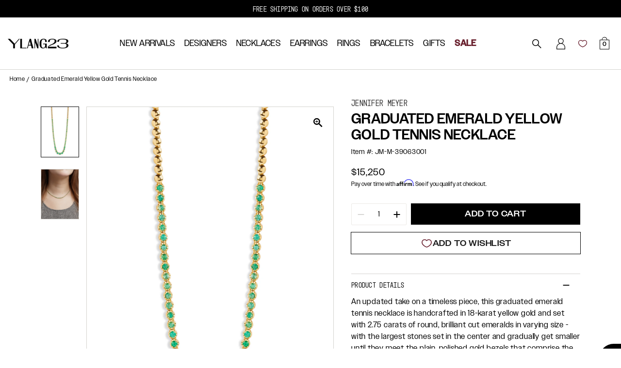

--- FILE ---
content_type: text/html; charset=utf-8
request_url: https://www.ylang23.com/products/graduated-emerald-yellow-gold-tennis-necklace
body_size: 48354
content:
<!doctype html>
  <html class="no-js supports-no-cookies" lang="en">
    <head><meta charset="utf-8">
<meta http-equiv="X-UA-Compatible" content="IE=edge">
<meta name="viewport" content="width=device-width, initial-scale=1">
<meta name="theme-color" content="">



<meta property="og:site_name" content="Ylang 23">
<meta property="og:url" content="https://www.ylang23.com/products/graduated-emerald-yellow-gold-tennis-necklace">
<meta property="og:title" content="Graduated Emerald Yellow Gold Tennis Necklace">
<meta property="og:type" content="product">
<meta property="og:description" content="Shop for Graduated Emerald Yellow Gold Tennis Necklace and other luxurious necklaces from Jennifer Meyer and more top designers. Free shipping on all Ylang23.com orders!"><meta property="product:availability" content="instock">
  <meta property="product:price:amount" content="15,250">
  <meta property="product:price:currency" content="USD">
<meta property="og:image" content="http://www.ylang23.com/cdn/shop/files/JM-39063001M_A.jpg?v=1762561552">
      <meta property="og:image:secure_url" content="https://www.ylang23.com/cdn/shop/files/JM-39063001M_A.jpg?v=1762561552">
      <meta property="og:image:width" content="1200">
      <meta property="og:image:height" content="1600">
      <meta property="og:image:alt" content="Graduated Emerald Yellow Gold Tennis Necklace"><meta property="og:image" content="http://www.ylang23.com/cdn/shop/files/JM-39063001M_B.jpg?v=1691420212">
      <meta property="og:image:secure_url" content="https://www.ylang23.com/cdn/shop/files/JM-39063001M_B.jpg?v=1691420212">
      <meta property="og:image:width" content="1200">
      <meta property="og:image:height" content="1600">
      <meta property="og:image:alt" content="Graduated Emerald Yellow Gold Tennis Necklace">

<meta name="twitter:site" content="@ylang23">
<meta name="twitter:card" content="summary_large_image">
<meta name="twitter:title" content="Graduated Emerald Yellow Gold Tennis Necklace">
<meta name="twitter:description" content="Shop for Graduated Emerald Yellow Gold Tennis Necklace and other luxurious necklaces from Jennifer Meyer and more top designers. Free shipping on all Ylang23.com orders!">
  <link rel="canonical" href="https://www.ylang23.com/products/graduated-emerald-yellow-gold-tennis-necklace" />

<script>
    window.dataLayer = window.dataLayer || [];
    dataLayer.push({
      'event': 'DataLayer Begin'
    });
</script><!-- Google Tag Manager -->
<script>(function(w,d,s,l,i){w[l]=w[l]||[];w[l].push({'gtm.start':
new Date().getTime(),event:'gtm.js'});var f=d.getElementsByTagName(s)[0],
j=d.createElement(s),dl=l!='dataLayer'?'&l='+l:'';j.async=true;j.src=
'https://www.googletagmanager.com/gtm.js?id='+i+dl;f.parentNode.insertBefore(j,f);
})(window,document,'script','dataLayer','GTM-PWCF4F');</script>
<!-- End Google Tag Manager --><link
    rel="shortcut icon"
    href="//www.ylang23.com/cdn/shop/files/y23_ProfileImage_32x32.png?v=1724183006"
    type="image/png"><title>Graduated Emerald Yellow Gold Tennis Necklace | Ylang 23</title><meta name="description" content="Shop for Graduated Emerald Yellow Gold Tennis Necklace and other luxurious necklaces from Jennifer Meyer and more top designers. Free shipping on all Ylang23.com orders!"><link href="//www.ylang23.com/cdn/shop/t/137/assets/global.css?v=129311045728758083241743541169" rel="stylesheet" type="text/css" media="all" />
<link href="//www.ylang23.com/cdn/shop/t/137/assets/bvaccel.css?v=127512049125316775111742855763" rel="stylesheet" type="text/css" media="all" />
<link href="//www.ylang23.com/cdn/shop/t/137/assets/custom-theme.scss?v=148202841609371754871716321357" rel="stylesheet" type="text/css" media="all" />

<style>
  [v-cloak] {
    opacity: 0;
    max-height: 100vh;
  }
</style>
<script>
  window.bvaccel = 

{
  "fileUrl": "//www.ylang23.com/cdn/shop/files/test.jpg?v=51678",
  "schema": {
    "productTile": {
      "badges": {
        "sale": ["color-brand-primary", "bg-brand-secondary"],
        "new": ["color-brand-primary", "bg-brand-secondary"],
        "bestSeller": ["color-brand-primary", "bg-brand-secondary"],
        "limited": ["color-brand-primary", "bg-brand-secondary"],
        "clearance": ["color-black", "bg-accent-1"],
        "dealOfTheWeek": ["color-black", "bg-accent-1"]
      },
      "subtitle_pretext": "test"
    },
  },
  "comparePriceColor": "color-accent-5",
  "shop": {
    "domain": "www.ylang23.com",
    "name": "Ylang 23"
  },
  "template": "product",
  "cart": {
    "modalEnabled": false,
    "colors": 
  {
    "cta": "button button--dark",
    "bubbleBg": "bg-black",
    "bubbleText": "color-black",
    "shippingBg": "bg-brand-primary",
    "shippingText": "color-white",
    "shippingProgress": "bg-brand-tertiary"
  }

  },
  "header": {
    "topOffset":
      
        150
      ,
    "topOffsetMobile":
      
        86
      
  },
  "callForPriceNumber": {
    "display": "(214) 234-0002",
    "tel": "tel:+1-214-234-0002"
  },
  "themeTemplates": {
    "header": "ramsay",
    "footer": "ramsay",
    "collection": "b",
    "product": "RamsayProductDisplay"
  }
}
;
</script>

<script crossorigin="anonymous" src="https://polyfill-fastly.net/v3/polyfill.min.js?features=Element.prototype.append%2CElement.prototype.before%2CElement.prototype.classList%2Cdocument.getElementsByClassName%2Cdocument.querySelector%2CElement.prototype.closest%2CArray.prototype.renders%2CArray.prototype.indexOf%2CArray.prototype.keys%2CArray.prototype.lastIndexOf%2CArray.prototype.map%2CArray.prototype.reduce%2CArray.prototype.reduceRight%2CArray.prototype.some%2CArray.prototype.values%2CArray.prototype.forEach%2CArray.prototype.flatMap%2CArray.prototype.flat%2CArray.prototype.findIndex%2CArray.of%2CArray.prototype.%40%40iterator%2CArray.prototype.copyWithin%2CArray.prototype.every%2CArray.prototype.entries%2CArray.prototype.fill%2CArray.prototype.filter%2CArray.prototype.find%2CArray.isArray%2CArray.from%2CString.prototype.renders%2Csmoothscroll"></script><script>window.performance && window.performance.mark && window.performance.mark('shopify.content_for_header.start');</script><meta id="shopify-digital-wallet" name="shopify-digital-wallet" content="/44440289445/digital_wallets/dialog">
<meta name="shopify-checkout-api-token" content="36b1226911b129c1eaf8835b81407c45">
<meta id="in-context-paypal-metadata" data-shop-id="44440289445" data-venmo-supported="true" data-environment="production" data-locale="en_US" data-paypal-v4="true" data-currency="USD">
<link rel="alternate" type="application/json+oembed" href="https://www.ylang23.com/products/graduated-emerald-yellow-gold-tennis-necklace.oembed">
<script async="async" src="/checkouts/internal/preloads.js?locale=en-US"></script>
<link rel="preconnect" href="https://shop.app" crossorigin="anonymous">
<script async="async" src="https://shop.app/checkouts/internal/preloads.js?locale=en-US&shop_id=44440289445" crossorigin="anonymous"></script>
<script id="apple-pay-shop-capabilities" type="application/json">{"shopId":44440289445,"countryCode":"US","currencyCode":"USD","merchantCapabilities":["supports3DS"],"merchantId":"gid:\/\/shopify\/Shop\/44440289445","merchantName":"Ylang 23","requiredBillingContactFields":["postalAddress","email"],"requiredShippingContactFields":["postalAddress","email"],"shippingType":"shipping","supportedNetworks":["visa","masterCard","amex","discover","elo","jcb"],"total":{"type":"pending","label":"Ylang 23","amount":"1.00"},"shopifyPaymentsEnabled":true,"supportsSubscriptions":true}</script>
<script id="shopify-features" type="application/json">{"accessToken":"36b1226911b129c1eaf8835b81407c45","betas":["rich-media-storefront-analytics"],"domain":"www.ylang23.com","predictiveSearch":true,"shopId":44440289445,"locale":"en"}</script>
<script>var Shopify = Shopify || {};
Shopify.shop = "ylang2-3.myshopify.com";
Shopify.locale = "en";
Shopify.currency = {"active":"USD","rate":"1.0"};
Shopify.country = "US";
Shopify.theme = {"name":"ylang23-shopify\/main","id":138097754277,"schema_name":"Ylang23","schema_version":"1.0.0","theme_store_id":null,"role":"main"};
Shopify.theme.handle = "null";
Shopify.theme.style = {"id":null,"handle":null};
Shopify.cdnHost = "www.ylang23.com/cdn";
Shopify.routes = Shopify.routes || {};
Shopify.routes.root = "/";</script>
<script type="module">!function(o){(o.Shopify=o.Shopify||{}).modules=!0}(window);</script>
<script>!function(o){function n(){var o=[];function n(){o.push(Array.prototype.slice.apply(arguments))}return n.q=o,n}var t=o.Shopify=o.Shopify||{};t.loadFeatures=n(),t.autoloadFeatures=n()}(window);</script>
<script>
  window.ShopifyPay = window.ShopifyPay || {};
  window.ShopifyPay.apiHost = "shop.app\/pay";
  window.ShopifyPay.redirectState = null;
</script>
<script id="shop-js-analytics" type="application/json">{"pageType":"product"}</script>
<script defer="defer" async type="module" src="//www.ylang23.com/cdn/shopifycloud/shop-js/modules/v2/client.init-shop-cart-sync_C5BV16lS.en.esm.js"></script>
<script defer="defer" async type="module" src="//www.ylang23.com/cdn/shopifycloud/shop-js/modules/v2/chunk.common_CygWptCX.esm.js"></script>
<script type="module">
  await import("//www.ylang23.com/cdn/shopifycloud/shop-js/modules/v2/client.init-shop-cart-sync_C5BV16lS.en.esm.js");
await import("//www.ylang23.com/cdn/shopifycloud/shop-js/modules/v2/chunk.common_CygWptCX.esm.js");

  window.Shopify.SignInWithShop?.initShopCartSync?.({"fedCMEnabled":true,"windoidEnabled":true});

</script>
<script>
  window.Shopify = window.Shopify || {};
  if (!window.Shopify.featureAssets) window.Shopify.featureAssets = {};
  window.Shopify.featureAssets['shop-js'] = {"shop-cart-sync":["modules/v2/client.shop-cart-sync_ZFArdW7E.en.esm.js","modules/v2/chunk.common_CygWptCX.esm.js"],"init-fed-cm":["modules/v2/client.init-fed-cm_CmiC4vf6.en.esm.js","modules/v2/chunk.common_CygWptCX.esm.js"],"shop-button":["modules/v2/client.shop-button_tlx5R9nI.en.esm.js","modules/v2/chunk.common_CygWptCX.esm.js"],"shop-cash-offers":["modules/v2/client.shop-cash-offers_DOA2yAJr.en.esm.js","modules/v2/chunk.common_CygWptCX.esm.js","modules/v2/chunk.modal_D71HUcav.esm.js"],"init-windoid":["modules/v2/client.init-windoid_sURxWdc1.en.esm.js","modules/v2/chunk.common_CygWptCX.esm.js"],"shop-toast-manager":["modules/v2/client.shop-toast-manager_ClPi3nE9.en.esm.js","modules/v2/chunk.common_CygWptCX.esm.js"],"init-shop-email-lookup-coordinator":["modules/v2/client.init-shop-email-lookup-coordinator_B8hsDcYM.en.esm.js","modules/v2/chunk.common_CygWptCX.esm.js"],"init-shop-cart-sync":["modules/v2/client.init-shop-cart-sync_C5BV16lS.en.esm.js","modules/v2/chunk.common_CygWptCX.esm.js"],"avatar":["modules/v2/client.avatar_BTnouDA3.en.esm.js"],"pay-button":["modules/v2/client.pay-button_FdsNuTd3.en.esm.js","modules/v2/chunk.common_CygWptCX.esm.js"],"init-customer-accounts":["modules/v2/client.init-customer-accounts_DxDtT_ad.en.esm.js","modules/v2/client.shop-login-button_C5VAVYt1.en.esm.js","modules/v2/chunk.common_CygWptCX.esm.js","modules/v2/chunk.modal_D71HUcav.esm.js"],"init-shop-for-new-customer-accounts":["modules/v2/client.init-shop-for-new-customer-accounts_ChsxoAhi.en.esm.js","modules/v2/client.shop-login-button_C5VAVYt1.en.esm.js","modules/v2/chunk.common_CygWptCX.esm.js","modules/v2/chunk.modal_D71HUcav.esm.js"],"shop-login-button":["modules/v2/client.shop-login-button_C5VAVYt1.en.esm.js","modules/v2/chunk.common_CygWptCX.esm.js","modules/v2/chunk.modal_D71HUcav.esm.js"],"init-customer-accounts-sign-up":["modules/v2/client.init-customer-accounts-sign-up_CPSyQ0Tj.en.esm.js","modules/v2/client.shop-login-button_C5VAVYt1.en.esm.js","modules/v2/chunk.common_CygWptCX.esm.js","modules/v2/chunk.modal_D71HUcav.esm.js"],"shop-follow-button":["modules/v2/client.shop-follow-button_Cva4Ekp9.en.esm.js","modules/v2/chunk.common_CygWptCX.esm.js","modules/v2/chunk.modal_D71HUcav.esm.js"],"checkout-modal":["modules/v2/client.checkout-modal_BPM8l0SH.en.esm.js","modules/v2/chunk.common_CygWptCX.esm.js","modules/v2/chunk.modal_D71HUcav.esm.js"],"lead-capture":["modules/v2/client.lead-capture_Bi8yE_yS.en.esm.js","modules/v2/chunk.common_CygWptCX.esm.js","modules/v2/chunk.modal_D71HUcav.esm.js"],"shop-login":["modules/v2/client.shop-login_D6lNrXab.en.esm.js","modules/v2/chunk.common_CygWptCX.esm.js","modules/v2/chunk.modal_D71HUcav.esm.js"],"payment-terms":["modules/v2/client.payment-terms_CZxnsJam.en.esm.js","modules/v2/chunk.common_CygWptCX.esm.js","modules/v2/chunk.modal_D71HUcav.esm.js"]};
</script>
<script>(function() {
  var isLoaded = false;
  function asyncLoad() {
    if (isLoaded) return;
    isLoaded = true;
    var urls = ["https:\/\/ecom-app.rakutenadvertising.io\/rakuten_advertising.js?shop=ylang2-3.myshopify.com","https:\/\/tag.rmp.rakuten.com\/117717.ct.js?shop=ylang2-3.myshopify.com","https:\/\/connect.nosto.com\/include\/script\/shopify-44440289445.js?shop=ylang2-3.myshopify.com","https:\/\/orderstatus.w3apps.co\/js\/orderlookup.js?shop=ylang2-3.myshopify.com"];
    for (var i = 0; i < urls.length; i++) {
      var s = document.createElement('script');
      s.type = 'text/javascript';
      s.async = true;
      s.src = urls[i];
      var x = document.getElementsByTagName('script')[0];
      x.parentNode.insertBefore(s, x);
    }
  };
  if(window.attachEvent) {
    window.attachEvent('onload', asyncLoad);
  } else {
    window.addEventListener('load', asyncLoad, false);
  }
})();</script>
<script id="__st">var __st={"a":44440289445,"offset":-21600,"reqid":"9e65816d-d6e8-493a-a00a-f8a3c1e8dcba-1768641619","pageurl":"www.ylang23.com\/products\/graduated-emerald-yellow-gold-tennis-necklace","u":"dcd47e600f7a","p":"product","rtyp":"product","rid":8210612355237};</script>
<script>window.ShopifyPaypalV4VisibilityTracking = true;</script>
<script id="captcha-bootstrap">!function(){'use strict';const t='contact',e='account',n='new_comment',o=[[t,t],['blogs',n],['comments',n],[t,'customer']],c=[[e,'customer_login'],[e,'guest_login'],[e,'recover_customer_password'],[e,'create_customer']],r=t=>t.map((([t,e])=>`form[action*='/${t}']:not([data-nocaptcha='true']) input[name='form_type'][value='${e}']`)).join(','),a=t=>()=>t?[...document.querySelectorAll(t)].map((t=>t.form)):[];function s(){const t=[...o],e=r(t);return a(e)}const i='password',u='form_key',d=['recaptcha-v3-token','g-recaptcha-response','h-captcha-response',i],f=()=>{try{return window.sessionStorage}catch{return}},m='__shopify_v',_=t=>t.elements[u];function p(t,e,n=!1){try{const o=window.sessionStorage,c=JSON.parse(o.getItem(e)),{data:r}=function(t){const{data:e,action:n}=t;return t[m]||n?{data:e,action:n}:{data:t,action:n}}(c);for(const[e,n]of Object.entries(r))t.elements[e]&&(t.elements[e].value=n);n&&o.removeItem(e)}catch(o){console.error('form repopulation failed',{error:o})}}const l='form_type',E='cptcha';function T(t){t.dataset[E]=!0}const w=window,h=w.document,L='Shopify',v='ce_forms',y='captcha';let A=!1;((t,e)=>{const n=(g='f06e6c50-85a8-45c8-87d0-21a2b65856fe',I='https://cdn.shopify.com/shopifycloud/storefront-forms-hcaptcha/ce_storefront_forms_captcha_hcaptcha.v1.5.2.iife.js',D={infoText:'Protected by hCaptcha',privacyText:'Privacy',termsText:'Terms'},(t,e,n)=>{const o=w[L][v],c=o.bindForm;if(c)return c(t,g,e,D).then(n);var r;o.q.push([[t,g,e,D],n]),r=I,A||(h.body.append(Object.assign(h.createElement('script'),{id:'captcha-provider',async:!0,src:r})),A=!0)});var g,I,D;w[L]=w[L]||{},w[L][v]=w[L][v]||{},w[L][v].q=[],w[L][y]=w[L][y]||{},w[L][y].protect=function(t,e){n(t,void 0,e),T(t)},Object.freeze(w[L][y]),function(t,e,n,w,h,L){const[v,y,A,g]=function(t,e,n){const i=e?o:[],u=t?c:[],d=[...i,...u],f=r(d),m=r(i),_=r(d.filter((([t,e])=>n.includes(e))));return[a(f),a(m),a(_),s()]}(w,h,L),I=t=>{const e=t.target;return e instanceof HTMLFormElement?e:e&&e.form},D=t=>v().includes(t);t.addEventListener('submit',(t=>{const e=I(t);if(!e)return;const n=D(e)&&!e.dataset.hcaptchaBound&&!e.dataset.recaptchaBound,o=_(e),c=g().includes(e)&&(!o||!o.value);(n||c)&&t.preventDefault(),c&&!n&&(function(t){try{if(!f())return;!function(t){const e=f();if(!e)return;const n=_(t);if(!n)return;const o=n.value;o&&e.removeItem(o)}(t);const e=Array.from(Array(32),(()=>Math.random().toString(36)[2])).join('');!function(t,e){_(t)||t.append(Object.assign(document.createElement('input'),{type:'hidden',name:u})),t.elements[u].value=e}(t,e),function(t,e){const n=f();if(!n)return;const o=[...t.querySelectorAll(`input[type='${i}']`)].map((({name:t})=>t)),c=[...d,...o],r={};for(const[a,s]of new FormData(t).entries())c.includes(a)||(r[a]=s);n.setItem(e,JSON.stringify({[m]:1,action:t.action,data:r}))}(t,e)}catch(e){console.error('failed to persist form',e)}}(e),e.submit())}));const S=(t,e)=>{t&&!t.dataset[E]&&(n(t,e.some((e=>e===t))),T(t))};for(const o of['focusin','change'])t.addEventListener(o,(t=>{const e=I(t);D(e)&&S(e,y())}));const B=e.get('form_key'),M=e.get(l),P=B&&M;t.addEventListener('DOMContentLoaded',(()=>{const t=y();if(P)for(const e of t)e.elements[l].value===M&&p(e,B);[...new Set([...A(),...v().filter((t=>'true'===t.dataset.shopifyCaptcha))])].forEach((e=>S(e,t)))}))}(h,new URLSearchParams(w.location.search),n,t,e,['guest_login'])})(!0,!0)}();</script>
<script integrity="sha256-4kQ18oKyAcykRKYeNunJcIwy7WH5gtpwJnB7kiuLZ1E=" data-source-attribution="shopify.loadfeatures" defer="defer" src="//www.ylang23.com/cdn/shopifycloud/storefront/assets/storefront/load_feature-a0a9edcb.js" crossorigin="anonymous"></script>
<script crossorigin="anonymous" defer="defer" src="//www.ylang23.com/cdn/shopifycloud/storefront/assets/shopify_pay/storefront-65b4c6d7.js?v=20250812"></script>
<script data-source-attribution="shopify.dynamic_checkout.dynamic.init">var Shopify=Shopify||{};Shopify.PaymentButton=Shopify.PaymentButton||{isStorefrontPortableWallets:!0,init:function(){window.Shopify.PaymentButton.init=function(){};var t=document.createElement("script");t.src="https://www.ylang23.com/cdn/shopifycloud/portable-wallets/latest/portable-wallets.en.js",t.type="module",document.head.appendChild(t)}};
</script>
<script data-source-attribution="shopify.dynamic_checkout.buyer_consent">
  function portableWalletsHideBuyerConsent(e){var t=document.getElementById("shopify-buyer-consent"),n=document.getElementById("shopify-subscription-policy-button");t&&n&&(t.classList.add("hidden"),t.setAttribute("aria-hidden","true"),n.removeEventListener("click",e))}function portableWalletsShowBuyerConsent(e){var t=document.getElementById("shopify-buyer-consent"),n=document.getElementById("shopify-subscription-policy-button");t&&n&&(t.classList.remove("hidden"),t.removeAttribute("aria-hidden"),n.addEventListener("click",e))}window.Shopify?.PaymentButton&&(window.Shopify.PaymentButton.hideBuyerConsent=portableWalletsHideBuyerConsent,window.Shopify.PaymentButton.showBuyerConsent=portableWalletsShowBuyerConsent);
</script>
<script data-source-attribution="shopify.dynamic_checkout.cart.bootstrap">document.addEventListener("DOMContentLoaded",(function(){function t(){return document.querySelector("shopify-accelerated-checkout-cart, shopify-accelerated-checkout")}if(t())Shopify.PaymentButton.init();else{new MutationObserver((function(e,n){t()&&(Shopify.PaymentButton.init(),n.disconnect())})).observe(document.body,{childList:!0,subtree:!0})}}));
</script>
<link id="shopify-accelerated-checkout-styles" rel="stylesheet" media="screen" href="https://www.ylang23.com/cdn/shopifycloud/portable-wallets/latest/accelerated-checkout-backwards-compat.css" crossorigin="anonymous">
<style id="shopify-accelerated-checkout-cart">
        #shopify-buyer-consent {
  margin-top: 1em;
  display: inline-block;
  width: 100%;
}

#shopify-buyer-consent.hidden {
  display: none;
}

#shopify-subscription-policy-button {
  background: none;
  border: none;
  padding: 0;
  text-decoration: underline;
  font-size: inherit;
  cursor: pointer;
}

#shopify-subscription-policy-button::before {
  box-shadow: none;
}

      </style>

<script>window.performance && window.performance.mark && window.performance.mark('shopify.content_for_header.end');</script>
      <script type="text/javascript" src="//connect.nosto.com/include/shopify-44440289445" async></script>
       
      <link rel="stylesheet" href="https://cdn.jsdelivr.net/npm/swiper@11/swiper-bundle.min.css">
      <script defer src="https://cdn.jsdelivr.net/npm/swiper@11/swiper-bundle.min.js"></script>
      <script>
        window.theme = window.theme || {};
  
        window.shopUrl = 'https://www.ylang23.com';
        window.routes = {
          cart_add_url: '/cart/add',
          cart_change_url: '/cart/change',
          cart_update_url: '/cart/update',
          predictive_search_url: '/search/suggest',
        };
  
        window.variantStrings = {
          addToCart: `Add to Cart`,
          soldOut: `Sold Out`,
          unavailable: `Unavailable`,
        };
  
        window.cartStrings = {
          error: `There was an error while updating your cart. Please refresh and try again.`,
          quantityError: `You can only add [quantity] of this item to your cart.`,
        };
  
        window.theme.badgeColorMap = {
          sale: ['badge-bg-sale'],
          new: ['badge-bg-new'],
          alysaspick: ['badge-bg-alysaspick'],
          joannespick: ['badge-bg-joannespick'],
          'one-of-a-kind': ['badge-bg-one-of-a-kind'],
          bold: ['badge-bg-bold'],
          sophisticated: ['badge-bg-sophisticated'],
          edgy: ['badge-bg-edgy'],
          classic: ['badge-bg-classic'],
        };
      </script>
      <script src="//www.ylang23.com/cdn/shop/t/137/assets/global.js?v=64000864725909943001730837755"></script>
      <script src="//www.ylang23.com/cdn/shop/t/137/assets/product-form.js?v=90434516846900511261716321344" defer="defer"></script>
      <script src="//www.ylang23.com/cdn/shop/t/137/assets/customer.js?v=171257325301292374811721947065" defer="defer"></script>
    <!-- BEGIN app block: shopify://apps/consentmo-gdpr/blocks/gdpr_cookie_consent/4fbe573f-a377-4fea-9801-3ee0858cae41 -->


<!-- END app block --><!-- BEGIN app block: shopify://apps/klaviyo-email-marketing-sms/blocks/klaviyo-onsite-embed/2632fe16-c075-4321-a88b-50b567f42507 -->












  <script async src="https://static.klaviyo.com/onsite/js/VrA4dA/klaviyo.js?company_id=VrA4dA"></script>
  <script>!function(){if(!window.klaviyo){window._klOnsite=window._klOnsite||[];try{window.klaviyo=new Proxy({},{get:function(n,i){return"push"===i?function(){var n;(n=window._klOnsite).push.apply(n,arguments)}:function(){for(var n=arguments.length,o=new Array(n),w=0;w<n;w++)o[w]=arguments[w];var t="function"==typeof o[o.length-1]?o.pop():void 0,e=new Promise((function(n){window._klOnsite.push([i].concat(o,[function(i){t&&t(i),n(i)}]))}));return e}}})}catch(n){window.klaviyo=window.klaviyo||[],window.klaviyo.push=function(){var n;(n=window._klOnsite).push.apply(n,arguments)}}}}();</script>

  
    <script id="viewed_product">
      if (item == null) {
        var _learnq = _learnq || [];

        var MetafieldReviews = null
        var MetafieldYotpoRating = null
        var MetafieldYotpoCount = null
        var MetafieldLooxRating = null
        var MetafieldLooxCount = null
        var okendoProduct = null
        var okendoProductReviewCount = null
        var okendoProductReviewAverageValue = null
        try {
          // The following fields are used for Customer Hub recently viewed in order to add reviews.
          // This information is not part of __kla_viewed. Instead, it is part of __kla_viewed_reviewed_items
          MetafieldReviews = {};
          MetafieldYotpoRating = null
          MetafieldYotpoCount = null
          MetafieldLooxRating = null
          MetafieldLooxCount = null

          okendoProduct = null
          // If the okendo metafield is not legacy, it will error, which then requires the new json formatted data
          if (okendoProduct && 'error' in okendoProduct) {
            okendoProduct = null
          }
          okendoProductReviewCount = okendoProduct ? okendoProduct.reviewCount : null
          okendoProductReviewAverageValue = okendoProduct ? okendoProduct.reviewAverageValue : null
        } catch (error) {
          console.error('Error in Klaviyo onsite reviews tracking:', error);
        }

        var item = {
          Name: "Graduated Emerald Yellow Gold Tennis Necklace",
          ProductID: 8210612355237,
          Categories: ["$2,500 \u0026 Up","Emerald Edit","Emerald Necklaces","EXPLORE ALL JEWELRY","Featured Designers","Gemstone Jewelry","Gemstone Necklaces","Gifts over $1,000","IWTBH BLOG DISCOUNT COLLECTION","Jennifer Meyer","Necklaces","Necklaces $2,500 \u0026 Up","Over the Top Gifts","Splurge-Worthy Gifts","Tennis Necklaces","Yellow Gold Jewelry","Yellow Gold Necklaces"],
          ImageURL: "https://www.ylang23.com/cdn/shop/files/JM-39063001M_A_grande.jpg?v=1762561552",
          URL: "https://www.ylang23.com/products/graduated-emerald-yellow-gold-tennis-necklace",
          Brand: "Jennifer Meyer",
          Price: "$15,250",
          Value: "15,250",
          CompareAtPrice: "$0"
        };
        _learnq.push(['track', 'Viewed Product', item]);
        _learnq.push(['trackViewedItem', {
          Title: item.Name,
          ItemId: item.ProductID,
          Categories: item.Categories,
          ImageUrl: item.ImageURL,
          Url: item.URL,
          Metadata: {
            Brand: item.Brand,
            Price: item.Price,
            Value: item.Value,
            CompareAtPrice: item.CompareAtPrice
          },
          metafields:{
            reviews: MetafieldReviews,
            yotpo:{
              rating: MetafieldYotpoRating,
              count: MetafieldYotpoCount,
            },
            loox:{
              rating: MetafieldLooxRating,
              count: MetafieldLooxCount,
            },
            okendo: {
              rating: okendoProductReviewAverageValue,
              count: okendoProductReviewCount,
            }
          }
        }]);
      }
    </script>
  




  <script>
    window.klaviyoReviewsProductDesignMode = false
  </script>







<!-- END app block --><script src="https://cdn.shopify.com/extensions/019bc798-8961-78a8-a4e0-9b2049d94b6d/consentmo-gdpr-575/assets/consentmo_cookie_consent.js" type="text/javascript" defer="defer"></script>
<link href="https://monorail-edge.shopifysvc.com" rel="dns-prefetch">
<script>(function(){if ("sendBeacon" in navigator && "performance" in window) {try {var session_token_from_headers = performance.getEntriesByType('navigation')[0].serverTiming.find(x => x.name == '_s').description;} catch {var session_token_from_headers = undefined;}var session_cookie_matches = document.cookie.match(/_shopify_s=([^;]*)/);var session_token_from_cookie = session_cookie_matches && session_cookie_matches.length === 2 ? session_cookie_matches[1] : "";var session_token = session_token_from_headers || session_token_from_cookie || "";function handle_abandonment_event(e) {var entries = performance.getEntries().filter(function(entry) {return /monorail-edge.shopifysvc.com/.test(entry.name);});if (!window.abandonment_tracked && entries.length === 0) {window.abandonment_tracked = true;var currentMs = Date.now();var navigation_start = performance.timing.navigationStart;var payload = {shop_id: 44440289445,url: window.location.href,navigation_start,duration: currentMs - navigation_start,session_token,page_type: "product"};window.navigator.sendBeacon("https://monorail-edge.shopifysvc.com/v1/produce", JSON.stringify({schema_id: "online_store_buyer_site_abandonment/1.1",payload: payload,metadata: {event_created_at_ms: currentMs,event_sent_at_ms: currentMs}}));}}window.addEventListener('pagehide', handle_abandonment_event);}}());</script>
<script id="web-pixels-manager-setup">(function e(e,d,r,n,o){if(void 0===o&&(o={}),!Boolean(null===(a=null===(i=window.Shopify)||void 0===i?void 0:i.analytics)||void 0===a?void 0:a.replayQueue)){var i,a;window.Shopify=window.Shopify||{};var t=window.Shopify;t.analytics=t.analytics||{};var s=t.analytics;s.replayQueue=[],s.publish=function(e,d,r){return s.replayQueue.push([e,d,r]),!0};try{self.performance.mark("wpm:start")}catch(e){}var l=function(){var e={modern:/Edge?\/(1{2}[4-9]|1[2-9]\d|[2-9]\d{2}|\d{4,})\.\d+(\.\d+|)|Firefox\/(1{2}[4-9]|1[2-9]\d|[2-9]\d{2}|\d{4,})\.\d+(\.\d+|)|Chrom(ium|e)\/(9{2}|\d{3,})\.\d+(\.\d+|)|(Maci|X1{2}).+ Version\/(15\.\d+|(1[6-9]|[2-9]\d|\d{3,})\.\d+)([,.]\d+|)( \(\w+\)|)( Mobile\/\w+|) Safari\/|Chrome.+OPR\/(9{2}|\d{3,})\.\d+\.\d+|(CPU[ +]OS|iPhone[ +]OS|CPU[ +]iPhone|CPU IPhone OS|CPU iPad OS)[ +]+(15[._]\d+|(1[6-9]|[2-9]\d|\d{3,})[._]\d+)([._]\d+|)|Android:?[ /-](13[3-9]|1[4-9]\d|[2-9]\d{2}|\d{4,})(\.\d+|)(\.\d+|)|Android.+Firefox\/(13[5-9]|1[4-9]\d|[2-9]\d{2}|\d{4,})\.\d+(\.\d+|)|Android.+Chrom(ium|e)\/(13[3-9]|1[4-9]\d|[2-9]\d{2}|\d{4,})\.\d+(\.\d+|)|SamsungBrowser\/([2-9]\d|\d{3,})\.\d+/,legacy:/Edge?\/(1[6-9]|[2-9]\d|\d{3,})\.\d+(\.\d+|)|Firefox\/(5[4-9]|[6-9]\d|\d{3,})\.\d+(\.\d+|)|Chrom(ium|e)\/(5[1-9]|[6-9]\d|\d{3,})\.\d+(\.\d+|)([\d.]+$|.*Safari\/(?![\d.]+ Edge\/[\d.]+$))|(Maci|X1{2}).+ Version\/(10\.\d+|(1[1-9]|[2-9]\d|\d{3,})\.\d+)([,.]\d+|)( \(\w+\)|)( Mobile\/\w+|) Safari\/|Chrome.+OPR\/(3[89]|[4-9]\d|\d{3,})\.\d+\.\d+|(CPU[ +]OS|iPhone[ +]OS|CPU[ +]iPhone|CPU IPhone OS|CPU iPad OS)[ +]+(10[._]\d+|(1[1-9]|[2-9]\d|\d{3,})[._]\d+)([._]\d+|)|Android:?[ /-](13[3-9]|1[4-9]\d|[2-9]\d{2}|\d{4,})(\.\d+|)(\.\d+|)|Mobile Safari.+OPR\/([89]\d|\d{3,})\.\d+\.\d+|Android.+Firefox\/(13[5-9]|1[4-9]\d|[2-9]\d{2}|\d{4,})\.\d+(\.\d+|)|Android.+Chrom(ium|e)\/(13[3-9]|1[4-9]\d|[2-9]\d{2}|\d{4,})\.\d+(\.\d+|)|Android.+(UC? ?Browser|UCWEB|U3)[ /]?(15\.([5-9]|\d{2,})|(1[6-9]|[2-9]\d|\d{3,})\.\d+)\.\d+|SamsungBrowser\/(5\.\d+|([6-9]|\d{2,})\.\d+)|Android.+MQ{2}Browser\/(14(\.(9|\d{2,})|)|(1[5-9]|[2-9]\d|\d{3,})(\.\d+|))(\.\d+|)|K[Aa][Ii]OS\/(3\.\d+|([4-9]|\d{2,})\.\d+)(\.\d+|)/},d=e.modern,r=e.legacy,n=navigator.userAgent;return n.match(d)?"modern":n.match(r)?"legacy":"unknown"}(),u="modern"===l?"modern":"legacy",c=(null!=n?n:{modern:"",legacy:""})[u],f=function(e){return[e.baseUrl,"/wpm","/b",e.hashVersion,"modern"===e.buildTarget?"m":"l",".js"].join("")}({baseUrl:d,hashVersion:r,buildTarget:u}),m=function(e){var d=e.version,r=e.bundleTarget,n=e.surface,o=e.pageUrl,i=e.monorailEndpoint;return{emit:function(e){var a=e.status,t=e.errorMsg,s=(new Date).getTime(),l=JSON.stringify({metadata:{event_sent_at_ms:s},events:[{schema_id:"web_pixels_manager_load/3.1",payload:{version:d,bundle_target:r,page_url:o,status:a,surface:n,error_msg:t},metadata:{event_created_at_ms:s}}]});if(!i)return console&&console.warn&&console.warn("[Web Pixels Manager] No Monorail endpoint provided, skipping logging."),!1;try{return self.navigator.sendBeacon.bind(self.navigator)(i,l)}catch(e){}var u=new XMLHttpRequest;try{return u.open("POST",i,!0),u.setRequestHeader("Content-Type","text/plain"),u.send(l),!0}catch(e){return console&&console.warn&&console.warn("[Web Pixels Manager] Got an unhandled error while logging to Monorail."),!1}}}}({version:r,bundleTarget:l,surface:e.surface,pageUrl:self.location.href,monorailEndpoint:e.monorailEndpoint});try{o.browserTarget=l,function(e){var d=e.src,r=e.async,n=void 0===r||r,o=e.onload,i=e.onerror,a=e.sri,t=e.scriptDataAttributes,s=void 0===t?{}:t,l=document.createElement("script"),u=document.querySelector("head"),c=document.querySelector("body");if(l.async=n,l.src=d,a&&(l.integrity=a,l.crossOrigin="anonymous"),s)for(var f in s)if(Object.prototype.hasOwnProperty.call(s,f))try{l.dataset[f]=s[f]}catch(e){}if(o&&l.addEventListener("load",o),i&&l.addEventListener("error",i),u)u.appendChild(l);else{if(!c)throw new Error("Did not find a head or body element to append the script");c.appendChild(l)}}({src:f,async:!0,onload:function(){if(!function(){var e,d;return Boolean(null===(d=null===(e=window.Shopify)||void 0===e?void 0:e.analytics)||void 0===d?void 0:d.initialized)}()){var d=window.webPixelsManager.init(e)||void 0;if(d){var r=window.Shopify.analytics;r.replayQueue.forEach((function(e){var r=e[0],n=e[1],o=e[2];d.publishCustomEvent(r,n,o)})),r.replayQueue=[],r.publish=d.publishCustomEvent,r.visitor=d.visitor,r.initialized=!0}}},onerror:function(){return m.emit({status:"failed",errorMsg:"".concat(f," has failed to load")})},sri:function(e){var d=/^sha384-[A-Za-z0-9+/=]+$/;return"string"==typeof e&&d.test(e)}(c)?c:"",scriptDataAttributes:o}),m.emit({status:"loading"})}catch(e){m.emit({status:"failed",errorMsg:(null==e?void 0:e.message)||"Unknown error"})}}})({shopId: 44440289445,storefrontBaseUrl: "https://www.ylang23.com",extensionsBaseUrl: "https://extensions.shopifycdn.com/cdn/shopifycloud/web-pixels-manager",monorailEndpoint: "https://monorail-edge.shopifysvc.com/unstable/produce_batch",surface: "storefront-renderer",enabledBetaFlags: ["2dca8a86"],webPixelsConfigList: [{"id":"1657635179","configuration":"{\"accountID\":\"VrA4dA\",\"webPixelConfig\":\"eyJlbmFibGVBZGRlZFRvQ2FydEV2ZW50cyI6IHRydWV9\"}","eventPayloadVersion":"v1","runtimeContext":"STRICT","scriptVersion":"524f6c1ee37bacdca7657a665bdca589","type":"APP","apiClientId":123074,"privacyPurposes":["ANALYTICS","MARKETING"],"dataSharingAdjustments":{"protectedCustomerApprovalScopes":["read_customer_address","read_customer_email","read_customer_name","read_customer_personal_data","read_customer_phone"]}},{"id":"1165689195","configuration":"{\"accountID\":\"shopify-44440289445\", \"endpoint\":\"https:\/\/connect.nosto.com\"}","eventPayloadVersion":"v1","runtimeContext":"STRICT","scriptVersion":"85848493c2a1c7a4bbf22728b6f9f31f","type":"APP","apiClientId":272825,"privacyPurposes":["ANALYTICS","MARKETING"],"dataSharingAdjustments":{"protectedCustomerApprovalScopes":["read_customer_personal_data"]}},{"id":"764445035","configuration":"{\"loggingEnabled\":\"false\", \"ranMid\":\"37179\", \"serverPixelEnabled\":\"true\",  \"useShopifyItemLevelTax\":\"false\"}","eventPayloadVersion":"v1","runtimeContext":"STRICT","scriptVersion":"43f728f1c6f64271197c39a6cabd2211","type":"APP","apiClientId":2531653,"privacyPurposes":["ANALYTICS"],"dataSharingAdjustments":{"protectedCustomerApprovalScopes":["read_customer_address","read_customer_personal_data"]}},{"id":"748585323","configuration":"{\"config\":\"{\\\"pixel_id\\\":\\\"G-N6200SE39L\\\",\\\"target_country\\\":\\\"US\\\",\\\"gtag_events\\\":[{\\\"type\\\":\\\"search\\\",\\\"action_label\\\":\\\"G-N6200SE39L\\\"},{\\\"type\\\":\\\"begin_checkout\\\",\\\"action_label\\\":\\\"G-N6200SE39L\\\"},{\\\"type\\\":\\\"view_item\\\",\\\"action_label\\\":[\\\"G-N6200SE39L\\\",\\\"MC-L9ZCZ58HY8\\\"]},{\\\"type\\\":\\\"purchase\\\",\\\"action_label\\\":[\\\"G-N6200SE39L\\\",\\\"MC-L9ZCZ58HY8\\\"]},{\\\"type\\\":\\\"page_view\\\",\\\"action_label\\\":[\\\"G-N6200SE39L\\\",\\\"MC-L9ZCZ58HY8\\\"]},{\\\"type\\\":\\\"add_payment_info\\\",\\\"action_label\\\":\\\"G-N6200SE39L\\\"},{\\\"type\\\":\\\"add_to_cart\\\",\\\"action_label\\\":\\\"G-N6200SE39L\\\"}],\\\"enable_monitoring_mode\\\":false}\"}","eventPayloadVersion":"v1","runtimeContext":"OPEN","scriptVersion":"b2a88bafab3e21179ed38636efcd8a93","type":"APP","apiClientId":1780363,"privacyPurposes":[],"dataSharingAdjustments":{"protectedCustomerApprovalScopes":["read_customer_address","read_customer_email","read_customer_name","read_customer_personal_data","read_customer_phone"]}},{"id":"182026405","configuration":"{\"pixel_id\":\"1547878458933702\",\"pixel_type\":\"facebook_pixel\"}","eventPayloadVersion":"v1","runtimeContext":"OPEN","scriptVersion":"ca16bc87fe92b6042fbaa3acc2fbdaa6","type":"APP","apiClientId":2329312,"privacyPurposes":["ANALYTICS","MARKETING","SALE_OF_DATA"],"dataSharingAdjustments":{"protectedCustomerApprovalScopes":["read_customer_address","read_customer_email","read_customer_name","read_customer_personal_data","read_customer_phone"]}},{"id":"71106725","configuration":"{\"tagID\":\"2613282769033\"}","eventPayloadVersion":"v1","runtimeContext":"STRICT","scriptVersion":"18031546ee651571ed29edbe71a3550b","type":"APP","apiClientId":3009811,"privacyPurposes":["ANALYTICS","MARKETING","SALE_OF_DATA"],"dataSharingAdjustments":{"protectedCustomerApprovalScopes":["read_customer_address","read_customer_email","read_customer_name","read_customer_personal_data","read_customer_phone"]}},{"id":"25231525","eventPayloadVersion":"1","runtimeContext":"LAX","scriptVersion":"1","type":"CUSTOM","privacyPurposes":["ANALYTICS","MARKETING","SALE_OF_DATA"],"name":"Bing"},{"id":"25264293","eventPayloadVersion":"1","runtimeContext":"LAX","scriptVersion":"1","type":"CUSTOM","privacyPurposes":["ANALYTICS","MARKETING","SALE_OF_DATA"],"name":"Yotpo"},{"id":"25362597","eventPayloadVersion":"1","runtimeContext":"LAX","scriptVersion":"6","type":"CUSTOM","privacyPurposes":["ANALYTICS","MARKETING","SALE_OF_DATA"],"name":"BVA"},{"id":"42696869","eventPayloadVersion":"1","runtimeContext":"LAX","scriptVersion":"1","type":"CUSTOM","privacyPurposes":["ANALYTICS","MARKETING","SALE_OF_DATA"],"name":"Google Ads - Purchase"},{"id":"42729637","eventPayloadVersion":"1","runtimeContext":"LAX","scriptVersion":"1","type":"CUSTOM","privacyPurposes":["ANALYTICS","MARKETING","SALE_OF_DATA"],"name":"GA4 - Purchase Event"},{"id":"shopify-app-pixel","configuration":"{}","eventPayloadVersion":"v1","runtimeContext":"STRICT","scriptVersion":"0450","apiClientId":"shopify-pixel","type":"APP","privacyPurposes":["ANALYTICS","MARKETING"]},{"id":"shopify-custom-pixel","eventPayloadVersion":"v1","runtimeContext":"LAX","scriptVersion":"0450","apiClientId":"shopify-pixel","type":"CUSTOM","privacyPurposes":["ANALYTICS","MARKETING"]}],isMerchantRequest: false,initData: {"shop":{"name":"Ylang 23","paymentSettings":{"currencyCode":"USD"},"myshopifyDomain":"ylang2-3.myshopify.com","countryCode":"US","storefrontUrl":"https:\/\/www.ylang23.com"},"customer":null,"cart":null,"checkout":null,"productVariants":[{"price":{"amount":15250.0,"currencyCode":"USD"},"product":{"title":"Graduated Emerald Yellow Gold Tennis Necklace","vendor":"Jennifer Meyer","id":"8210612355237","untranslatedTitle":"Graduated Emerald Yellow Gold Tennis Necklace","url":"\/products\/graduated-emerald-yellow-gold-tennis-necklace","type":"Necklaces"},"id":"42415090237605","image":{"src":"\/\/www.ylang23.com\/cdn\/shop\/files\/JM-39063001M_A.jpg?v=1762561552"},"sku":"JM-M-39063001","title":"Default Title","untranslatedTitle":"Default Title"}],"purchasingCompany":null},},"https://www.ylang23.com/cdn","fcfee988w5aeb613cpc8e4bc33m6693e112",{"modern":"","legacy":""},{"shopId":"44440289445","storefrontBaseUrl":"https:\/\/www.ylang23.com","extensionBaseUrl":"https:\/\/extensions.shopifycdn.com\/cdn\/shopifycloud\/web-pixels-manager","surface":"storefront-renderer","enabledBetaFlags":"[\"2dca8a86\"]","isMerchantRequest":"false","hashVersion":"fcfee988w5aeb613cpc8e4bc33m6693e112","publish":"custom","events":"[[\"page_viewed\",{}],[\"product_viewed\",{\"productVariant\":{\"price\":{\"amount\":15250.0,\"currencyCode\":\"USD\"},\"product\":{\"title\":\"Graduated Emerald Yellow Gold Tennis Necklace\",\"vendor\":\"Jennifer Meyer\",\"id\":\"8210612355237\",\"untranslatedTitle\":\"Graduated Emerald Yellow Gold Tennis Necklace\",\"url\":\"\/products\/graduated-emerald-yellow-gold-tennis-necklace\",\"type\":\"Necklaces\"},\"id\":\"42415090237605\",\"image\":{\"src\":\"\/\/www.ylang23.com\/cdn\/shop\/files\/JM-39063001M_A.jpg?v=1762561552\"},\"sku\":\"JM-M-39063001\",\"title\":\"Default Title\",\"untranslatedTitle\":\"Default Title\"}}]]"});</script><script>
  window.ShopifyAnalytics = window.ShopifyAnalytics || {};
  window.ShopifyAnalytics.meta = window.ShopifyAnalytics.meta || {};
  window.ShopifyAnalytics.meta.currency = 'USD';
  var meta = {"product":{"id":8210612355237,"gid":"gid:\/\/shopify\/Product\/8210612355237","vendor":"Jennifer Meyer","type":"Necklaces","handle":"graduated-emerald-yellow-gold-tennis-necklace","variants":[{"id":42415090237605,"price":1525000,"name":"Graduated Emerald Yellow Gold Tennis Necklace","public_title":null,"sku":"JM-M-39063001"}],"remote":false},"page":{"pageType":"product","resourceType":"product","resourceId":8210612355237,"requestId":"9e65816d-d6e8-493a-a00a-f8a3c1e8dcba-1768641619"}};
  for (var attr in meta) {
    window.ShopifyAnalytics.meta[attr] = meta[attr];
  }
</script>
<script class="analytics">
  (function () {
    var customDocumentWrite = function(content) {
      var jquery = null;

      if (window.jQuery) {
        jquery = window.jQuery;
      } else if (window.Checkout && window.Checkout.$) {
        jquery = window.Checkout.$;
      }

      if (jquery) {
        jquery('body').append(content);
      }
    };

    var hasLoggedConversion = function(token) {
      if (token) {
        return document.cookie.indexOf('loggedConversion=' + token) !== -1;
      }
      return false;
    }

    var setCookieIfConversion = function(token) {
      if (token) {
        var twoMonthsFromNow = new Date(Date.now());
        twoMonthsFromNow.setMonth(twoMonthsFromNow.getMonth() + 2);

        document.cookie = 'loggedConversion=' + token + '; expires=' + twoMonthsFromNow;
      }
    }

    var trekkie = window.ShopifyAnalytics.lib = window.trekkie = window.trekkie || [];
    if (trekkie.integrations) {
      return;
    }
    trekkie.methods = [
      'identify',
      'page',
      'ready',
      'track',
      'trackForm',
      'trackLink'
    ];
    trekkie.factory = function(method) {
      return function() {
        var args = Array.prototype.slice.call(arguments);
        args.unshift(method);
        trekkie.push(args);
        return trekkie;
      };
    };
    for (var i = 0; i < trekkie.methods.length; i++) {
      var key = trekkie.methods[i];
      trekkie[key] = trekkie.factory(key);
    }
    trekkie.load = function(config) {
      trekkie.config = config || {};
      trekkie.config.initialDocumentCookie = document.cookie;
      var first = document.getElementsByTagName('script')[0];
      var script = document.createElement('script');
      script.type = 'text/javascript';
      script.onerror = function(e) {
        var scriptFallback = document.createElement('script');
        scriptFallback.type = 'text/javascript';
        scriptFallback.onerror = function(error) {
                var Monorail = {
      produce: function produce(monorailDomain, schemaId, payload) {
        var currentMs = new Date().getTime();
        var event = {
          schema_id: schemaId,
          payload: payload,
          metadata: {
            event_created_at_ms: currentMs,
            event_sent_at_ms: currentMs
          }
        };
        return Monorail.sendRequest("https://" + monorailDomain + "/v1/produce", JSON.stringify(event));
      },
      sendRequest: function sendRequest(endpointUrl, payload) {
        // Try the sendBeacon API
        if (window && window.navigator && typeof window.navigator.sendBeacon === 'function' && typeof window.Blob === 'function' && !Monorail.isIos12()) {
          var blobData = new window.Blob([payload], {
            type: 'text/plain'
          });

          if (window.navigator.sendBeacon(endpointUrl, blobData)) {
            return true;
          } // sendBeacon was not successful

        } // XHR beacon

        var xhr = new XMLHttpRequest();

        try {
          xhr.open('POST', endpointUrl);
          xhr.setRequestHeader('Content-Type', 'text/plain');
          xhr.send(payload);
        } catch (e) {
          console.log(e);
        }

        return false;
      },
      isIos12: function isIos12() {
        return window.navigator.userAgent.lastIndexOf('iPhone; CPU iPhone OS 12_') !== -1 || window.navigator.userAgent.lastIndexOf('iPad; CPU OS 12_') !== -1;
      }
    };
    Monorail.produce('monorail-edge.shopifysvc.com',
      'trekkie_storefront_load_errors/1.1',
      {shop_id: 44440289445,
      theme_id: 138097754277,
      app_name: "storefront",
      context_url: window.location.href,
      source_url: "//www.ylang23.com/cdn/s/trekkie.storefront.cd680fe47e6c39ca5d5df5f0a32d569bc48c0f27.min.js"});

        };
        scriptFallback.async = true;
        scriptFallback.src = '//www.ylang23.com/cdn/s/trekkie.storefront.cd680fe47e6c39ca5d5df5f0a32d569bc48c0f27.min.js';
        first.parentNode.insertBefore(scriptFallback, first);
      };
      script.async = true;
      script.src = '//www.ylang23.com/cdn/s/trekkie.storefront.cd680fe47e6c39ca5d5df5f0a32d569bc48c0f27.min.js';
      first.parentNode.insertBefore(script, first);
    };
    trekkie.load(
      {"Trekkie":{"appName":"storefront","development":false,"defaultAttributes":{"shopId":44440289445,"isMerchantRequest":null,"themeId":138097754277,"themeCityHash":"7237354948683854594","contentLanguage":"en","currency":"USD"},"isServerSideCookieWritingEnabled":true,"monorailRegion":"shop_domain","enabledBetaFlags":["65f19447"]},"Session Attribution":{},"S2S":{"facebookCapiEnabled":true,"source":"trekkie-storefront-renderer","apiClientId":580111}}
    );

    var loaded = false;
    trekkie.ready(function() {
      if (loaded) return;
      loaded = true;

      window.ShopifyAnalytics.lib = window.trekkie;

      var originalDocumentWrite = document.write;
      document.write = customDocumentWrite;
      try { window.ShopifyAnalytics.merchantGoogleAnalytics.call(this); } catch(error) {};
      document.write = originalDocumentWrite;

      window.ShopifyAnalytics.lib.page(null,{"pageType":"product","resourceType":"product","resourceId":8210612355237,"requestId":"9e65816d-d6e8-493a-a00a-f8a3c1e8dcba-1768641619","shopifyEmitted":true});

      var match = window.location.pathname.match(/checkouts\/(.+)\/(thank_you|post_purchase)/)
      var token = match? match[1]: undefined;
      if (!hasLoggedConversion(token)) {
        setCookieIfConversion(token);
        window.ShopifyAnalytics.lib.track("Viewed Product",{"currency":"USD","variantId":42415090237605,"productId":8210612355237,"productGid":"gid:\/\/shopify\/Product\/8210612355237","name":"Graduated Emerald Yellow Gold Tennis Necklace","price":"15250.00","sku":"JM-M-39063001","brand":"Jennifer Meyer","variant":null,"category":"Necklaces","nonInteraction":true,"remote":false},undefined,undefined,{"shopifyEmitted":true});
      window.ShopifyAnalytics.lib.track("monorail:\/\/trekkie_storefront_viewed_product\/1.1",{"currency":"USD","variantId":42415090237605,"productId":8210612355237,"productGid":"gid:\/\/shopify\/Product\/8210612355237","name":"Graduated Emerald Yellow Gold Tennis Necklace","price":"15250.00","sku":"JM-M-39063001","brand":"Jennifer Meyer","variant":null,"category":"Necklaces","nonInteraction":true,"remote":false,"referer":"https:\/\/www.ylang23.com\/products\/graduated-emerald-yellow-gold-tennis-necklace"});
      }
    });


        var eventsListenerScript = document.createElement('script');
        eventsListenerScript.async = true;
        eventsListenerScript.src = "//www.ylang23.com/cdn/shopifycloud/storefront/assets/shop_events_listener-3da45d37.js";
        document.getElementsByTagName('head')[0].appendChild(eventsListenerScript);

})();</script>
  <script>
  if (!window.ga || (window.ga && typeof window.ga !== 'function')) {
    window.ga = function ga() {
      (window.ga.q = window.ga.q || []).push(arguments);
      if (window.Shopify && window.Shopify.analytics && typeof window.Shopify.analytics.publish === 'function') {
        window.Shopify.analytics.publish("ga_stub_called", {}, {sendTo: "google_osp_migration"});
      }
      console.error("Shopify's Google Analytics stub called with:", Array.from(arguments), "\nSee https://help.shopify.com/manual/promoting-marketing/pixels/pixel-migration#google for more information.");
    };
    if (window.Shopify && window.Shopify.analytics && typeof window.Shopify.analytics.publish === 'function') {
      window.Shopify.analytics.publish("ga_stub_initialized", {}, {sendTo: "google_osp_migration"});
    }
  }
</script>
<script
  defer
  src="https://www.ylang23.com/cdn/shopifycloud/perf-kit/shopify-perf-kit-3.0.4.min.js"
  data-application="storefront-renderer"
  data-shop-id="44440289445"
  data-render-region="gcp-us-central1"
  data-page-type="product"
  data-theme-instance-id="138097754277"
  data-theme-name="Ylang23"
  data-theme-version="1.0.0"
  data-monorail-region="shop_domain"
  data-resource-timing-sampling-rate="10"
  data-shs="true"
  data-shs-beacon="true"
  data-shs-export-with-fetch="true"
  data-shs-logs-sample-rate="1"
  data-shs-beacon-endpoint="https://www.ylang23.com/api/collect"
></script>
</head>
  
    <body class="template-product layout--default"><!-- Google Tag Manager (noscript) -->
<noscript><iframe src="https://www.googletagmanager.com/ns.html?id=GTM-PWCF4F"
height="0" width="0" style="display:none;visibility:hidden"></iframe></noscript>
<!-- End Google Tag Manager (noscript) --><div class="u-hidden">
  <!-- inject:svg -->
  <svg xmlns="http://www.w3.org/2000/svg" xmlns:xlink="http://www.w3.org/1999/xlink">
    <symbol id="Cart-No-Text" viewBox="0 0 32 32">
        <title>Atoms/Icons/Cart-No-Text</title>
        <g id="Atoms/Icons/Cart-No-Text" stroke="none" stroke-width="1" fill="none" fill-rule="evenodd">
            <rect id="hover-state" x="6" y="8" width="20" height="20"/>
            <path d="M16,3.5 C13.5857267,3.5 11.6155109,5.40123652 11.504898,7.7881643 L11.5,8 L10.5,8 C10.5,4.96243388 12.9624339,2.5 16,2.5 C18.9634791,2.5 21.3795391,4.84378001 21.4956328,7.77879286 L21.5,8 L26,8 L26,28 L6,28 L6,8 L20.5,8 C20.5,5.51471863 18.4852814,3.5 16,3.5 Z M25,9 L7,9 L7,27 L25,27 L25,9 Z" id="icon-bag" fill="#000000" fill-rule="nonzero"/>
        </g>
    </symbol><symbol id="account" viewBox="0 0 32 32">
        <title>Atoms/Icons/Account</title>
        <g id="Atoms/Icons/Account" stroke="none" stroke-width="1" fill="none" fill-rule="evenodd">
            <path d="M7,24.203175 L7,27.4158735 C7,27.7444449 7.25609756,28 7.58536585,28 L24.4146341,28 C24.7439024,28 25,27.7444449 25,27.4158735 L25,24.203175 C25,20.2238099 22.3658537,16.8285717 18.7804878,15.6603177 C20.5,14.6746034 21.7073171,12.8492065 21.7073171,10.6952382 C21.7073171,7.55555561 19.1463415,5 16,5 C12.8536585,5 10.2926829,7.55555561 10.2926829,10.6952382 C10.2926829,12.8126986 11.4634146,14.6746034 13.2195122,15.6603177 C9.59756098,16.7920637 7,20.1873019 7,24.203175 Z" id="hover-state" fill="#FFFFFF"/>
            <path d="M7,24.203175 L7,27.4158735 C7,27.7444449 7.25609756,28 7.58536585,28 L24.4146341,28 C24.7439024,28 25,27.7444449 25,27.4158735 L25,24.203175 C25,20.2238099 22.3658537,16.8285717 18.7804878,15.6603177 C20.5,14.6746034 21.7073171,12.8492065 21.7073171,10.6952382 C21.7073171,7.55555561 19.1463415,5 16,5 C12.8536585,5 10.2926829,7.55555561 10.2926829,10.6952382 C10.2926829,12.8126986 11.4634146,14.6746034 13.2195122,15.6603177 C9.59756098,16.7920637 7,20.1873019 7,24.203175 Z M11.4634146,10.6952382 C11.4634146,8.21269848 13.4756098,6.16825399 16,6.16825399 C18.4878049,6.16825399 20.5365854,8.17619055 20.5365854,10.6952382 C20.5365854,13.2142859 18.4878049,15.1857145 16,15.1857145 C13.5121951,15.1857145 11.4634146,13.177778 11.4634146,10.6952382 Z M16,16.3539685 C20.3170732,16.3539685 23.8292683,19.8587305 23.8292683,24.1666671 L23.8292683,26.7952386 L8.17073171,26.7952386 L8.17073171,24.1666671 C8.17073171,19.8587305 11.6829268,16.3539685 16,16.3539685 Z" id="icon-account" fill="#000000"/>
        </g>
    </symbol><symbol id="account_hover" viewBox="0 0 32 32"><g fill="none" fill-rule="evenodd"><path d="m7 24.203175v3.2126985c0 .3285714.25609756.5841265.58536585.5841265h16.82926825c.3292683 0 .5853659-.2555551.5853659-.5841265v-3.2126985c0-3.9793651-2.6341463-7.3746033-6.2195122-8.5428573 1.7195122-.9857143 2.9268293-2.8111112 2.9268293-4.9650795 0-3.13968259-2.5609756-5.6952382-5.7073171-5.6952382s-5.7073171 2.55555561-5.7073171 5.6952382c0 2.1174604 1.1707317 3.9793652 2.9268293 4.9650795-3.62195122 1.131746-6.2195122 4.5269842-6.2195122 8.5428573z" fill="#f9e6ee"/><path d="m7 24.203175v3.2126985c0 .3285714.25609756.5841265.58536585.5841265h16.82926825c.3292683 0 .5853659-.2555551.5853659-.5841265v-3.2126985c0-3.9793651-2.6341463-7.3746033-6.2195122-8.5428573 1.7195122-.9857143 2.9268293-2.8111112 2.9268293-4.9650795 0-3.13968259-2.5609756-5.6952382-5.7073171-5.6952382s-5.7073171 2.55555561-5.7073171 5.6952382c0 2.1174604 1.1707317 3.9793652 2.9268293 4.9650795-3.62195122 1.131746-6.2195122 4.5269842-6.2195122 8.5428573zm4.4634146-13.5079368c0-2.48253972 2.0121952-4.52698421 4.5365854-4.52698421 2.4878049 0 4.5365854 2.00793656 4.5365854 4.52698421 0 2.5190477-2.0487805 4.4904763-4.5365854 4.4904763s-4.5365854-2.0079365-4.5365854-4.4904763zm4.5365854 5.6587303c4.3170732 0 7.8292683 3.504762 7.8292683 7.8126986v2.6285715h-15.65853659v-2.6285715c0-4.3079366 3.51219509-7.8126986 7.82926829-7.8126986z" fill="#000"/></g></symbol><symbol id="active" viewBox="0 0 24 9"><g fill="none" fill-rule="evenodd" transform="translate(-9 -16)"><path d="m0 0h40v40h-40z"/><path d="m28.0570456 16.2944593 4.5614342 3.991255-4.5614342 3.9912549-.6585046-.7525767 3.2025039-2.8049332-21.332.0002591v-1l21.183-.0002591-3.0535039-2.6724233z" fill="#000" fill-rule="nonzero"/></g></symbol><symbol id="add"><g fill="none" fill-rule="evenodd"><path fill="#0A0A0A" d="M19 13h-6v6h-2v-6H5v-2h6V5h2v6h6z"/><path d="M0 0h24v24H0z"/></g></symbol><symbol id="add_box"><g fill="none" fill-rule="evenodd"><path d="M0 0h24v24H0z"/><path d="M19 3H5a2 2 0 00-2 2v14a2 2 0 002 2h14c1.1 0 2-.9 2-2V5c0-1.1-.9-2-2-2zm-2 10h-4v4h-2v-4H7v-2h4V7h2v4h4v2z" fill="#0A0A0A"/></g></symbol><symbol id="add_circle"><g fill="none" fill-rule="evenodd"><path d="M0 0h24v24H0z"/><path d="M12 2C6.48 2 2 6.48 2 12s4.48 10 10 10 10-4.48 10-10S17.52 2 12 2zm7 11h-6v6h-2v-6H5v-2h6V5h2v6h6v2z" fill="#0A0A0A"/></g></symbol><symbol id="add_circle_outline"><g fill="none" fill-rule="evenodd"><path d="M0 0h24v24H0z"/><path d="M13 7h-2v4H7v2h4v4h2v-4h4v-2h-4V7zm-1-5C6.48 2 2 6.48 2 12s4.48 10 10 10 10-4.48 10-10S17.52 2 12 2zm0 18c-4.41 0-8-3.59-8-8s3.59-8 8-8 8 3.59 8 8-3.59 8-8 8z" fill="#0A0A0A"/></g></symbol><symbol id="arrow-left" viewBox="0 0 238 238">
        <!-- Generator: Sketch 55 (78076) - https://sketchapp.com -->
        <title>arrow-right</title>
        <desc>Created with Sketch.</desc>
        <polygon points="32.3609426 111.094944 237.5 111.094944 237.5 128.671598 34.1328097 128.671598 99.2282453 193.571428 86.7622147 206 -0.5 119 86.7622147 32 99.2282453 44.4285714"/>
    </symbol><symbol id="arrow-right" viewBox="0 0 239 239">
        <polygon points="206.139057 127.905056 1 127.905056 1 110.328402 204.36719 110.328402 139.271755 45.428572 151.737785 33 239 120 151.737785 207 139.271755 194.571429"/>
    </symbol><symbol id="arrow_double" viewBox="0 0 10 24"><path d="M16 11l-4-4-4 4zM8 13l4 4 4-4z"/></symbol><symbol id="arrow_down" viewBox="0 0 24 24"><path fill="none" d="M0 0h24v24H0V0z"/><path d="M20 12l-1.41-1.41L13 16.17V4h-2v12.17l-5.58-5.59L4 12l8 8 8-8z"/></symbol><symbol id="arrow_left" viewBox="0 0 24 24">
        <!-- Generator: sketchtool 61.1 (101010) - https://sketch.com -->
        <title>C2870B60-2B2A-46D1-BC2E-8394C756F79C@3x</title>
        <desc>Created with sketchtool.</desc>
        <g id="Asset-Artboard-Page" stroke="none" stroke-width="1" fill="none" fill-rule="evenodd">
            <g id="Template-A-/-Icons-/-24px-/-Arrow_Left">
                <g id="Arrow_Left">
                    <polygon id="Path" points="0 0 24 0 24 24 0 24"/>
                    <polygon id="Path" fill="#0A0A0A" points="15.41 16.59 10.83 12 15.41 7.41 14 6 8 12 14 18"/>
                </g>
            </g>
        </g>
    </symbol><symbol id="arrow_left_solid" viewBox="0 0 24 24"><path d="M14 7l-5 5 5 5z"/></symbol><symbol id="arrow_long"><path d="M21 11H6.83l3.58-3.59L9 6l-6 6 6 6 1.41-1.41L6.83 13H21z"/></symbol><symbol id="arrow_long_pb_pdp" viewBox="0 0 24 24">
        <!-- Generator: sketchtool 61.1 (101010) - https://sketch.com -->
        <g id="Asset-Artboard-Page" stroke="none" stroke-width="1">
            <g id="Template-A-/-Icons-/-24px-/-Arrow_Long">
                <g id="Arrow_Long">
                    <polygon id="Path" points="0 0 24 0 24 24 0 24" fill="none"/>
                    <polygon id="Path" points="21 11 6.83 11 10.41 7.41 9 6 3 12 9 18 10.41 16.59 6.83 13 21 13"/>
                </g>
            </g>
        </g>
    </symbol><symbol id="arrow_long_right"><path transform="rotate(180 12 12)" d="M21 11H6.83l3.58-3.59L9 6l-6 6 6 6 1.41-1.41L6.83 13H21z"/></symbol><symbol id="arrow_right" viewBox="0 0 24 24">
        <!-- Generator: sketchtool 61.1 (101010) - https://sketch.com -->
        <title>3484A729-A32B-4230-84E4-355736EC96D1@3x</title>
        <desc>Created with sketchtool.</desc>
        <g id="Asset-Artboard-Page" stroke="none" stroke-width="1" fill="none" fill-rule="evenodd">
            <g id="Template-A-/-Icons-/-24px-/-Arrow_Right">
                <g id="Arrow_Right">
                    <polygon id="Path" points="0 0 24 0 24 24 0 24"/>
                    <polygon id="Path" fill="#0A0A0A" points="8.59 16.59 13.17 12 8.59 7.41 10 6 16 12 10 18"/>
                </g>
            </g>
        </g>
    </symbol><symbol id="arrow_right_solid" viewBox="0 0 24 24"><path d="M10 17l5-5-5-5z"/></symbol><symbol id="arrow_up"><g fill="none" fill-rule="evenodd"><path d="M0 0h24v24H0z"/><path fill="#0A0A0A" d="M7.41 15.41L12 10.83l4.59 4.58L18 14l-6-6-6 6z"/></g></symbol><symbol id="block"><g fill="none" fill-rule="evenodd"><path d="M0 0h24v24H0z"/><path d="M12 2C6.48 2 2 6.48 2 12s4.48 10 10 10 10-4.48 10-10S17.52 2 12 2zM4 12c0-4.42 3.58-8 8-8 1.85 0 3.55.63 4.9 1.69L5.69 16.9A7.902 7.902 0 014 12zm8 8c-1.85 0-3.55-.63-4.9-1.69L18.31 7.1A7.902 7.902 0 0120 12c0 4.42-3.58 8-8 8z" fill="#0A0A0A"/></g></symbol><symbol id="cancel"><g fill="none" fill-rule="evenodd"><path d="M12 2C6.47 2 2 6.47 2 12s4.47 10 10 10 10-4.47 10-10S17.53 2 12 2zm5 13.59L15.59 17 12 13.41 8.41 17 7 15.59 10.59 12 7 8.41 8.41 7 12 10.59 15.59 7 17 8.41 13.41 12 17 15.59z" fill="#0A0A0A"/><path d="M0 0h24v24H0z"/></g></symbol><symbol id="cart-empty" viewBox="0 0 32 32">
        <title>D7FC015C-4957-4699-8E8E-C55D6D742665@3x</title>
        <g id="//-UI-Kit" stroke="none" stroke-width="1" fill="none" fill-rule="evenodd">
            <g id="UIKit_V1-1" transform="translate(-1123.000000, -11278.000000)">
                <g id="Atoms/Icons/Cart" transform="translate(1123.000000, 11278.000000)">
                    <rect id="hover-state" fill="#FFFFFF" x="6" y="8" width="20" height="20"/>
                    <path d="M16,3.5 C13.5857267,3.5 11.6155109,5.40123652 11.504898,7.7881643 L11.5,8 L10.5,8 C10.5,4.96243388 12.9624339,2.5 16,2.5 C18.9634791,2.5 21.3795391,4.84378001 21.4956328,7.77879286 L21.5,8 L26,8 L26,28 L6,28 L6,8 L20.5,8 C20.5,5.51471863 18.4852814,3.5 16,3.5 Z M25,9 L7,9 L7,27 L25,27 L25,9 Z" id="icon-bag" fill="#000000" fill-rule="nonzero"/>
                </g>
            </g>
        </g>
    </symbol><symbol id="cart" viewBox="0 0 32 32">
        <title>Atoms/Icons/Cart-No-Text</title>
        <g id="Atoms/Icons/Cart-No-Text" stroke="none" stroke-width="1" fill="none" fill-rule="evenodd">
            <rect id="hover-state" x="6" y="8" width="20" height="20"/>
            <path d="M16,3.5 C13.5857267,3.5 11.6155109,5.40123652 11.504898,7.7881643 L11.5,8 L10.5,8 C10.5,4.96243388 12.9624339,2.5 16,2.5 C18.9634791,2.5 21.3795391,4.84378001 21.4956328,7.77879286 L21.5,8 L26,8 L26,28 L6,28 L6,8 L20.5,8 C20.5,5.51471863 18.4852814,3.5 16,3.5 Z M25,9 L7,9 L7,27 L25,27 L25,9 Z" id="icon-bag" fill="#000000" fill-rule="nonzero"/>
        </g>
    </symbol><symbol id="cart_item"><g fill="none" fill-rule="evenodd"><path d="M8.333 17.295l14.13-2.356 1.562-9.368H5.62L4.43 2H0v2.38h2.713l.905 2.715 2.334 9.337v4.615H22.62v-2.38H8.333v-1.372zm12.5 4.943a1.786 1.786 0 100 3.57 1.786 1.786 0 000-3.57zm-12.5 1.785a1.786 1.786 0 11-3.57 0 1.786 1.786 0 013.57 0z" fill="#0A0A0A"/><circle fill="#FFF3C7" cx="24" cy="6" r="6"/><text font-family="Helvetica" font-size="8" fill="#000"><tspan x="22" y="9">1</tspan></text></g></symbol><symbol id="check-black" viewBox="0 0 24 24"><path fill="#000000" d="M9 16.2L4.8 12l-1.4 1.4L9 19 21 7l-1.4-1.4z"/></symbol><symbol id="check" viewBox="0 0 24 24"><path fill="#E1575E" d="M9 16.2L4.8 12l-1.4 1.4L9 19 21 7l-1.4-1.4z"/></symbol><symbol id="check_circle"><g fill="none" fill-rule="evenodd"><path d="M0 0h24v24H0z"/><path d="M12 2C6.48 2 2 6.48 2 12s4.48 10 10 10 10-4.48 10-10S17.52 2 12 2zm-2 15l-5-5 1.41-1.41L10 14.17l7.59-7.59L19 8l-9 9z" fill="#0A0A0A"/></g></symbol><symbol id="check_circle_outline"><g fill="none" fill-rule="evenodd"><path d="M0 0h24v24H0V0zm0 0h24v24H0V0z"/><path d="M16.59 7.58L10 14.17l-3.59-3.58L5 12l5 5 8-8-1.41-1.42zM12 2C6.48 2 2 6.48 2 12s4.48 10 10 10 10-4.48 10-10S17.52 2 12 2zm0 18c-4.42 0-8-3.58-8-8s3.58-8 8-8 8 3.58 8 8-3.58 8-8 8z" fill="#0A0A0A"/></g></symbol><symbol id="checkmark_small" viewBox="0 0 10 8">
      <path d="M3.31479081,7.36733546 L0.132955271,4.16369773 C-0.0443184235,3.98743671 -0.0443184235,3.70054378 0.132955271,3.52240765 L0.775686049,2.88205513 C0.952959743,2.70579411 1.24114313,2.70579411 1.41841683,2.88205513 L3.63661074,5.12469529 L8.58118317,0.132195762 C8.75845686,-0.0440652541 9.04664025,-0.0440652541 9.22391395,0.132195762 L9.86664473,0.773485843 C10.0439184,0.949746859 10.0439184,1.23757735 9.86664473,1.41290081 L3.95752159,7.36733546 C3.78024789,7.54359647 3.4920645,7.54359647 3.31479081,7.36733546"/>
    </symbol><symbol id="chevron-down" viewBox="0 0 534 534">
      <polygon transform="translate(266.670000, 266.500000) rotate(-360.000000) translate(-266.670000, -266.500000) " points="266.67 320.336698 480.006667 105 533.34 158.833333 266.673333 428 0 158.833333 53.3333333 105 266.67 320.336698"/>
    </symbol><symbol id="chevron-left" viewBox="0 0 534 534">
        <!-- Generator: Sketch 54.1 (76490) - https://sketchapp.com -->
        <title>Path</title>
        <desc>Created with Sketch.</desc>
        <polygon transform="translate(266.670000, 266.500000) rotate(-270.000000) translate(-266.670000, -266.500000) " points="266.67 320.336698 480.006667 105 533.34 158.833333 266.673333 428 0 158.833333 53.3333333 105 266.67 320.336698"/>
    </symbol><symbol id="chevron-right" viewBox="0 0 534 534">
        <!-- Generator: Sketch 54.1 (76490) - https://sketchapp.com -->
        <title>Path</title>
        <desc>Created with Sketch.</desc>
        <polygon transform="translate(266.670000, 266.500000) rotate(-90.000000) translate(-266.670000, -266.500000) " points="266.67 320.336698 480.006667 105 533.34 158.833333 266.673333 428 0 158.833333 53.3333333 105 266.67 320.336698"/>
    </symbol><symbol id="chevron-up" viewBox="0 0 534 534">
       <polygon transform="translate(266.670000, 266.500000) rotate(-180.000000) translate(-266.670000, -266.500000) " points="266.67 320.336698 480.006667 105 533.34 158.833333 266.673333 428 0 158.833333 53.3333333 105 266.67 320.336698"/>
    </symbol><symbol id="clock" viewBox="0 0 24 24"><path d="M11.99 2C6.47 2 2 6.48 2 12s4.47 10 9.99 10C17.52 22 22 17.52 22 12S17.52 2 11.99 2zM12 20c-4.42 0-8-3.58-8-8s3.58-8 8-8 8 3.58 8 8-3.58 8-8 8z"/><path d="M0 0h24v24H0z" fill="none"/><path d="M12.5 7H11v6l5.25 3.15.75-1.23-4.5-2.67z"/></symbol><symbol id="close-red" viewBox="0 0 32 32">
        <title>Atoms/Icons/Close</title>
        <g id="Atoms/Icons/Close" stroke="none" stroke-width="2" fill="none" fill-rule="evenodd">
            <g id="Group" transform="translate(6.000000, 5.000000)" fill="#f20202">
                <polygon id="Rectangle" transform="translate(10.500000, 11.000000) rotate(-315.000000) translate(-10.500000, -11.000000) " points="11.5 -2.5 9.5 -2.5 9.5 24.5 11.5 24.5"/>
                <polygon id="Rectangle" transform="translate(10.500000, 11.000000) rotate(-45.000000) translate(-10.500000, -11.000000) " points="11.5 -2.5 9.5 -2.5 9.5 24.5 11.5 24.5"/>
            </g>
        </g>
    </symbol><symbol id="close" viewBox="0 0 32 32">
        <title>Atoms/Icons/Close</title>
        <g id="Atoms/Icons/Close" stroke="none" stroke-width="1" fill="none" fill-rule="evenodd">
            <g id="Group" transform="translate(6.000000, 5.000000)" fill="#000000">
                <polygon id="Rectangle" transform="translate(10.500000, 11.000000) rotate(-315.000000) translate(-10.500000, -11.000000) " points="11.5 -2.5 9.5 -2.5 9.5 24.5 11.5 24.5"/>
                <polygon id="Rectangle" transform="translate(10.500000, 11.000000) rotate(-45.000000) translate(-10.500000, -11.000000) " points="11.5 -2.5 9.5 -2.5 9.5 24.5 11.5 24.5"/>
            </g>
        </g>
    </symbol><symbol id="edit"><g fill="none" fill-rule="evenodd"><path d="M0 0h24v24H0z"/><path d="M3 17.25V21h3.75L17.81 9.94l-3.75-3.75L3 17.25zM20.71 7.04a.996.996 0 000-1.41l-2.34-2.34a.996.996 0 00-1.41 0l-1.83 1.83 3.75 3.75 1.83-1.83z" fill="#0A0A0A"/></g></symbol><symbol id="email_pdp" viewBox="0 0 24 24"><path d="M20 4H4c-1.1 0-1.99.9-1.99 2L2 18c0 1.1.9 2 2 2h16c1.1 0 2-.9 2-2V6c0-1.1-.9-2-2-2zm0 4l-8 5-8-5V6l8 5 8-5v2z"/><path d="M0 0h24v24H0z" fill="none"/></symbol><symbol id="error" viewBox="0 0 24 24">
        <g id="Asset-Artboard-Page" stroke="none" stroke-width="1" fill-rule="evenodd">
            <g id="Template-A-/-Icons-/-24px-/-Error">
                <g id="Error">
                    <polygon points="0 0 24 0 24 24 0 24" fill="none"/>
                    <path d="M12,2 C6.48,2 2,6.48 2,12 C2,17.52 6.48,22 12,22 C17.52,22 22,17.52 22,12 C22,6.48 17.52,2 12,2 Z M13,17 L11,17 L11,15 L13,15 L13,17 Z M13,13 L11,13 L11,7 L13,7 L13,13 Z"/>
                </g>
            </g>
        </g>
    </symbol><symbol id="error_outline"><g fill="none" fill-rule="evenodd"><path d="M0 0h24v24H0z"/><path d="M11 15h2v2h-2v-2zm0-8h2v6h-2V7zm.99-5C6.47 2 2 6.48 2 12s4.47 10 9.99 10C17.52 22 22 17.52 22 12S17.52 2 11.99 2zM12 20c-4.42 0-8-3.58-8-8s3.58-8 8-8 8 3.58 8 8-3.58 8-8 8z" fill="#0A0A0A"/></g></symbol><symbol id="expand"><g fill="none" fill-rule="evenodd"><path d="M0 0h24v24H0z"/><path d="M7 14H5v5h5v-2H7v-3zm-2-4h2V7h3V5H5v5zm12 7h-3v2h5v-5h-2v3zM14 5v2h3v3h2V5h-5z" fill="#0A0A0A"/></g></symbol><symbol id="facebook" viewBox="4 4 24 24">
        <title>37DE87DF-8626-4724-A491-0120FD618B50@3x</title>
        <g id="//-UI-Kit" stroke="none" stroke-width="1" fill="none" fill-rule="evenodd">
            <g id="UIKit_V1-1" transform="translate(-146.000000, -11093.000000)" fill="#000000">
                <g id="Atoms/Icons/Social-Facebook" transform="translate(146.000000, 11093.000000)">
                    <path d="M13.28465,9.4543677 L13.28465,12.6210173 L11,12.6210173 L11,16.4932087 L13.28465,16.4932087 L13.28465,28 L17.9778061,28 L17.9778061,16.4935296 L21.1271317,16.4935296 C21.1271317,16.4935296 21.4220799,14.6368434 21.5650515,12.6067396 L17.9955525,12.6067396 L17.9955525,9.95916645 C17.9955525,9.56345557 18.5072488,9.03117095 19.0129945,9.03117095 L21.5700016,9.03117095 L21.5700016,5 L18.0933419,5 C13.1686402,4.99973263 13.28465,8.87577422 13.28465,9.4543677 L13.28465,9.4543677 Z" id="icon-fb"/>
                </g>
            </g>
        </g>
    </symbol><symbol id="facebook_pdp" viewBox="0 0 24 24">
        <!-- Generator: sketchtool 61.1 (101010) - https://sketch.com -->
        <title>F3329BBC-F37C-4451-877B-9653180AF287@3x</title>
        <desc>Created with sketchtool.</desc>
        <g id="Asset-Artboard-Page" stroke="none" stroke-width="1" fill="none" fill-rule="evenodd">
            <g id="Template-A-/-Icons-/-24px-/-Facebook" fill="#000000" fill-rule="nonzero">
                <g id="Facebook">
                    <path d="M23.9981,11.9991 C23.9981,5.37216 18.626,0 11.9991,0 C5.37216,0 0,5.37216 0,11.9991 C0,17.9882 4.38789,22.9522 10.1242,23.8524 L10.1242,15.4676 L7.07758,15.4676 L7.07758,11.9991 L10.1242,11.9991 L10.1242,9.35553 C10.1242,6.34826 11.9156,4.68714 14.6564,4.68714 C15.9692,4.68714 17.3424,4.92149 17.3424,4.92149 L17.3424,7.87439 L15.8294,7.87439 C14.3388,7.87439 13.8739,8.79933 13.8739,9.74824 L13.8739,11.9991 L17.2018,11.9991 L16.6698,15.4676 L13.8739,15.4676 L13.8739,23.8524 C19.6103,22.9522 23.9981,17.9882 23.9981,11.9991 Z" id="Path"/>
                </g>
            </g>
        </g>
    </symbol><symbol id="filter_2" viewBox="0 0 24 24"><path d="M0 0h24v24H0z" fill="none"/><path d="M3 17v2h6v-2H3zM3 5v2h10V5H3zm10 16v-2h8v-2h-8v-2h-2v6h2zM7 9v2H3v2h4v2h2V9H7zm14 4v-2H11v2h10zm-6-4h2V7h4V5h-4V3h-2v6z"/></symbol><symbol id="giftcard" viewBox="0 0 17 16">
        <g id="PDP" stroke="none" stroke-width="1" fill-rule="evenodd">
            <g id="BOU_M_PDP_Default" transform="translate(-17.000000, -821.000000)" fill-rule="nonzero">
                <g id="Product" transform="translate(-1.000000, 0.000000)">
                    <g id="Components-/-Organism-/-PDP-/-Mobile-/-Product-Form-/-Default" transform="translate(0.000000, 96.000000)">
                        <g id="Product-Form">
                            <g transform="translate(0.000000, 174.000000)">
                                <g id="Below-ATC-Info" transform="translate(18.000000, 534.000000)">
                                    <g id="Registry-+-Share">
                                        <g id="Registry-Link" transform="translate(0.000000, 16.500000)">
                                            <g id="card_giftcard-24px" transform="translate(0.000000, 0.500000)">
                                                <path d="M15.3,3.36842105 L13.447,3.36842105 C13.5405,3.10736842 13.6,2.82105263 13.6,2.52631579 C13.6,1.12842105 12.461,0 11.05,0 C10.1575,0 9.384,0.454736842 8.925,1.13684211 L8.5,1.70105263 L8.075,1.12842105 C7.616,0.454736842 6.8425,0 5.95,0 C4.539,0 3.4,1.12842105 3.4,2.52631579 C3.4,2.82105263 3.4595,3.10736842 3.553,3.36842105 L1.7,3.36842105 C0.7565,3.36842105 0.0085,4.11789474 0.0085,5.05263158 L0,14.3157895 C0,15.2505263 0.7565,16 1.7,16 L15.3,16 C16.2435,16 17,15.2505263 17,14.3157895 L17,5.05263158 C17,4.11789474 16.2435,3.36842105 15.3,3.36842105 Z M11.05,1.68421053 C11.5175,1.68421053 11.9,2.06315789 11.9,2.52631579 C11.9,2.98947368 11.5175,3.36842105 11.05,3.36842105 C10.5825,3.36842105 10.2,2.98947368 10.2,2.52631579 C10.2,2.06315789 10.5825,1.68421053 11.05,1.68421053 Z M5.95,1.68421053 C6.4175,1.68421053 6.8,2.06315789 6.8,2.52631579 C6.8,2.98947368 6.4175,3.36842105 5.95,3.36842105 C5.4825,3.36842105 5.1,2.98947368 5.1,2.52631579 C5.1,2.06315789 5.4825,1.68421053 5.95,1.68421053 Z M15.3,14.3157895 L1.7,14.3157895 L1.7,12.6315789 L15.3,12.6315789 L15.3,14.3157895 Z M15.3,10.1052632 L1.7,10.1052632 L1.7,5.05263158 L6.018,5.05263158 L4.25,7.43578947 L5.627,8.42105263 L7.65,5.69263158 L8.5,4.54736842 L9.35,5.69263158 L11.373,8.42105263 L12.75,7.43578947 L10.982,5.05263158 L15.3,5.05263158 L15.3,10.1052632 Z" id="Shape"/>
                                            </g>
                                        </g>
                                    </g>
                                </g>
                            </g>
                        </g>
                    </g>
                </g>
            </g>
        </g>
    </symbol><symbol id="google" viewBox="0 0 24 24">
      <path d="M12.24 10.285V14.4h6.806c-.275 1.765-2.056 5.174-6.806 5.174-4.095 0-7.439-3.389-7.439-7.574s3.345-7.574 7.439-7.574c2.33 0 3.891.989 4.785 1.849l3.254-3.138C18.189 1.186 15.479 0 12.24 0c-6.635 0-12 5.365-12 12s5.365 12 12 12c6.926 0 11.52-4.869 11.52-11.726 0-.788-.085-1.39-.189-1.989H12.24z"/>
    </symbol><symbol id="hamburger"><g fill="none" fill-rule="evenodd"><path d="M0 0h24v24H0z"/><path d="M0 20h24v-3H0v3zM0 4v3h24V4H0zm0 10h24v-3H0v3z" fill="#0A0A0A"/></g></symbol><symbol id="heart_hollow" viewBox="0 0 24 24"><path d="M0 0h24v24H0V0z" fill="none"/><path d="M19.66 3.99c-2.64-1.8-5.9-.96-7.66 1.1-1.76-2.06-5.02-2.91-7.66-1.1-1.4.96-2.28 2.58-2.34 4.29-.14 3.88 3.3 6.99 8.55 11.76l.1.09c.76.69 1.93.69 2.69-.01l.11-.1c5.25-4.76 8.68-7.87 8.55-11.75-.06-1.7-.94-3.32-2.34-4.28zM12.1 18.55l-.1.1-.1-.1C7.14 14.24 4 11.39 4 8.5 4 6.5 5.5 5 7.5 5c1.54 0 3.04.99 3.57 2.36h1.87C13.46 5.99 14.96 5 16.5 5c2 0 3.5 1.5 3.5 3.5 0 2.89-3.14 5.74-7.9 10.05z"/></symbol><symbol id="help"><g fill="none" fill-rule="evenodd"><path d="M0 0h24v24H0z"/><path d="M12 2C6.48 2 2 6.48 2 12s4.48 10 10 10 10-4.48 10-10S17.52 2 12 2zm1 17h-2v-2h2v2zm2.07-7.75l-.9.92C13.45 12.9 13 13.5 13 15h-2v-.5c0-1.1.45-2.1 1.17-2.83l1.24-1.26c.37-.36.59-.86.59-1.41 0-1.1-.9-2-2-2s-2 .9-2 2H8c0-2.21 1.79-4 4-4s4 1.79 4 4c0 .88-.36 1.68-.93 2.25z" fill="#0A0A0A"/></g></symbol><symbol id="help_outline"><g fill="none" fill-rule="evenodd"><path d="M0 0h24v24H0z"/><path d="M11 18h2v-2h-2v2zm1-16C6.48 2 2 6.48 2 12s4.48 10 10 10 10-4.48 10-10S17.52 2 12 2zm0 18c-4.41 0-8-3.59-8-8s3.59-8 8-8 8 3.59 8 8-3.59 8-8 8zm0-14c-2.21 0-4 1.79-4 4h2c0-1.1.9-2 2-2s2 .9 2 2c0 2-3 1.75-3 5h2c0-2.25 3-2.5 3-5 0-2.21-1.79-4-4-4z" fill="#0A0A0A"/></g></symbol><symbol id="image"><g fill="none" fill-rule="evenodd"><path d="M0 0h24v24H0z"/><path d="M21 19V5c0-1.1-.9-2-2-2H5c-1.1 0-2 .9-2 2v14c0 1.1.9 2 2 2h14c1.1 0 2-.9 2-2zM8.5 13.5l2.5 3.01L14.5 12l4.5 6H5l3.5-4.5z" fill="#0A0A0A"/></g></symbol><symbol id="info" viewBox="0 0 24 24"><path d="M0 0h24v24H0z" fill="none"/><path d="M12 2C6.48 2 2 6.48 2 12s4.48 10 10 10 10-4.48 10-10S17.52 2 12 2zm1 15h-2v-6h2v6zm0-8h-2V7h2v2z"/></symbol><symbol id="instagram" viewBox="4 4 24 24">
        <title>1B8FE53A-98EA-43F2-A4A2-3B9462F448A4@3x</title>
        <g id="//-UI-Kit" stroke="none" stroke-width="1" fill="none" fill-rule="evenodd">
            <g id="UIKit_V1-1" transform="translate(-196.000000, -11093.000000)" fill="#000000">
                <g id="Atoms/Icons/Social-Instagram" transform="translate(196.000000, 11093.000000)">
                    <path d="M21.3767257,4 C25.0289243,4 28.000142,6.97121766 28,10.6231323 L28,10.6231323 L28,21.3768677 C28,25.0287823 25.0289243,28 21.3767257,28 L21.3767257,28 L10.6229904,28 C6.9710757,28 4,25.0289243 4,21.3768677 L4,21.3768677 L4,10.6231323 C4,6.97121766 6.9710757,4 10.6229904,4 L10.6229904,4 Z M21.3767257,6.12939632 L10.6229904,6.12939632 C8.14522483,6.12939632 6.12939632,8.14536679 6.12939632,10.6231323 L6.12939632,10.6231323 L6.12939632,21.3768677 C6.12939632,23.8547752 8.14522483,25.8707456 10.6229904,25.8706037 L10.6229904,25.8706037 L21.3768677,25.8706037 C23.8547752,25.8706037 25.8707456,23.8547752 25.8706037,21.3768677 L25.8706037,21.3768677 L25.8706037,10.6231323 C25.8706037,8.14536679 23.8546332,6.12939632 21.3767257,6.12939632 L21.3767257,6.12939632 Z M15.7966102,9.69491525 C19.1611354,9.69491525 21.8983051,12.4321478 21.8983051,15.7967502 C21.8983051,19.1612127 19.1611354,21.8983051 15.7966102,21.8983051 C12.4320849,21.8983051 9.69491525,19.1612127 9.69491525,15.7967502 C9.69491525,12.4321478 12.4320849,9.69491525 15.7966102,9.69491525 Z M15.7966102,11.7958133 C13.5905708,11.7958133 11.7959052,13.5905201 11.7959052,15.7966102 C11.7959052,18.0025602 13.5907108,19.7971269 15.7966102,19.7971269 C18.0025095,19.7971269 19.7973152,18.0025602 19.7973152,15.7966102 C19.7973152,13.5905201 18.0026496,11.7958133 15.7966102,11.7958133 Z M22.3050847,8.06779661 C22.7340524,8.06779661 23.1541448,8.24086287 23.4559014,8.54409861 C23.7591371,8.84585516 23.9322034,9.26594761 23.9322034,9.69491525 C23.9322034,10.1224037 23.7591371,10.5424961 23.4559014,10.8457319 C23.1526656,11.1474884 22.7340524,11.3220339 22.3050847,11.3220339 C21.8775963,11.3220339 21.4575039,11.1474884 21.1557473,10.8457319 C20.8525116,10.5424961 20.6779661,10.1225516 20.6779661,9.69491525 C20.6779661,9.26594761 20.8523636,8.84585516 21.1557473,8.54409861 C21.4576518,8.24086287 21.8775963,8.06779661 22.3050847,8.06779661 Z" id="Combined-Shape"/>
                </g>
            </g>
        </g>
    </symbol><symbol id="location" viewBox="0 0 24 24"><path d="M12 2C8.13 2 5 5.13 5 9c0 5.25 7 13 7 13s7-7.75 7-13c0-3.87-3.13-7-7-7zm0 9.5c-1.38 0-2.5-1.12-2.5-2.5s1.12-2.5 2.5-2.5 2.5 1.12 2.5 2.5-1.12 2.5-2.5 2.5z"/><path d="M0 0h24v24H0z" fill="none"/></symbol><symbol id="message"><g fill="none" fill-rule="evenodd"><path d="M20 2H4c-1.1 0-1.99.9-1.99 2L2 22l4-4h14c1.1 0 2-.9 2-2V4c0-1.1-.9-2-2-2zM9 11H7V9h2v2zm4 0h-2V9h2v2zm4 0h-2V9h2v2z" fill="#0A0A0A"/><path d="M0 0h24v24H0z"/></g></symbol><symbol id="minus" viewBox="0 0 24 24">
    	<path d="M 5 11 L 5 13 L 19 13 L 19 11 L 5 11 z" overflow="visible" enable-background="accumulate"/>
    </symbol><symbol id="person" viewBox="0 0 24 24"><path d="M12 2c-4.97 0-9 4.03-9 9 0 4.17 2.84 7.67 6.69 8.69L12 22l2.31-2.31C18.16 18.67 21 15.17 21 11c0-4.97-4.03-9-9-9zm0 2c1.66 0 3 1.34 3 3s-1.34 3-3 3-3-1.34-3-3 1.34-3 3-3zm0 14.3c-2.5 0-4.71-1.28-6-3.22.03-1.99 4-3.08 6-3.08 1.99 0 5.97 1.09 6 3.08-1.29 1.94-3.5 3.22-6 3.22z"/><path d="M0 0h24v24H0z" fill="none"/></symbol><symbol id="phone" viewBox="0 0 24 24"><path d="M0 0h24v24H0z" fill="none"/><path d="M6.62 10.79c1.44 2.83 3.76 5.14 6.59 6.59l2.2-2.2c.27-.27.67-.36 1.02-.24 1.12.37 2.33.57 3.57.57.55 0 1 .45 1 1V20c0 .55-.45 1-1 1-9.39 0-17-7.61-17-17 0-.55.45-1 1-1h3.5c.55 0 1 .45 1 1 0 1.25.2 2.45.57 3.57.11.35.03.74-.25 1.02l-2.2 2.2z"/></symbol><symbol id="pinterest" viewBox="4 4 24 24">
        <title>121D6CF0-5EC6-44E7-A21F-4FF44D9244B8@3x</title>
        <g id="//-UI-Kit" stroke="none" stroke-width="1" fill="none" fill-rule="evenodd">
            <g id="UIKit_V1-1" transform="translate(-197.000000, -11333.000000)" fill="#000000">
                <g id="Atoms/Icons/Social-Pinterest" transform="translate(197.000000, 11333.000000)">
                    <path d="M14.9212126,5.0775558 C11.0391246,5.50539358 7.16871139,8.59074677 7.00805074,13.0026379 C6.91018418,15.6959993 7.68720714,17.7160322 10.2942434,18.2846092 C11.42324,16.3205887 9.9305949,15.8912868 9.69690667,14.4684983 C8.7402455,8.6538905 16.5204684,4.68273034 20.5953588,8.74579605 C23.4171057,11.5597776 21.5578333,20.2113197 17.0126838,19.3111554 C12.6588473,18.4525989 19.1450408,11.5655394 15.6704659,10.2145373 C12.8457883,9.11478783 11.3458404,13.5740958 12.6851276,15.790833 C11.8993606,19.6026461 10.2080997,23.1918741 10.8930695,27.9713402 C13.1130596,26.3863238 13.8623128,23.3555661 14.4757444,20.1927119 C15.5915769,20.8603258 16.1889616,21.5508926 17.6115099,21.6585722 C22.8577241,22.059065 25.791895,16.5100671 25.0718528,11.3874901 C24.4336302,6.84780015 19.8315,4.53632377 14.9212126,5.0775558 Z" id="icon-pinterest"/>
                </g>
            </g>
        </g>
    </symbol><symbol id="pinterest_pdp" viewBox="0 0 24 24">
        <g id="Asset-Artboard-Page" stroke="none" stroke-width="1" fill="none" fill-rule="evenodd">
            <g id="Template-A-/-Icons-/-24px-/-Pinterest" fill="#000000" fill-rule="nonzero">
                <g id="Pinterest">
                    <path d="M12.017,0 C5.396,0 0.029,5.367 0.029,11.987 C0.029,17.066 3.187,21.404 7.647,23.149 C7.542,22.2 7.448,20.746 7.688,19.71 C7.907,18.773 9.094,13.753 9.094,13.753 C9.094,13.753 8.735,13.033 8.735,11.972 C8.735,10.309 9.702,9.061 10.903,9.061 C11.927,9.061 12.421,9.83 12.421,10.749 C12.421,11.778 11.768,13.316 11.429,14.741 C11.144,15.934 12.029,16.906 13.204,16.906 C15.332,16.906 16.972,14.661 16.972,11.419 C16.972,8.558 14.909,6.55 11.964,6.55 C8.554,6.55 6.555,9.112 6.555,11.749 C6.555,12.782 6.949,13.892 7.444,14.49 C7.543,14.61 7.556,14.715 7.529,14.835 C7.439,15.21 7.236,16.034 7.195,16.198 C7.142,16.423 7.023,16.469 6.794,16.363 C5.299,15.673 4.361,13.485 4.361,11.717 C4.361,7.941 7.109,4.465 12.281,4.465 C16.439,4.465 19.673,7.432 19.673,11.388 C19.673,15.523 17.066,18.85 13.44,18.85 C12.226,18.85 11.086,18.221 10.682,17.471 L9.933,20.319 C9.664,21.364 8.929,22.671 8.435,23.465 C9.558,23.81 10.741,24 11.985,24 C18.592,24 23.97,18.635 23.97,12.013 C23.97,5.39 18.592,0.026 11.985,0.026 L12.017,0 Z" id="Path"/>
                </g>
            </g>
        </g>
    </symbol><symbol id="play" viewBox="0 0 24 24"><g fill="none" fill-rule="evenodd"><path d="M0 0h24v24H0z"/><path d="M10 8v8l5-4-5-4zm9-5H5c-1.1 0-2 .9-2 2v14c0 1.1.9 2 2 2h14c1.1 0 2-.9 2-2V5c0-1.1-.9-2-2-2zm0 16H5V5h14v14z" fill="#0A0A0A"/></g></symbol><symbol id="plus" viewBox="0 0 24 24">
    	<path d="M 11 5 L 11 11 L 5 11 L 5 13 L 11 13 L 11 19 L 13 19 L 13 13 L 19 13 L 19 11 L 13 11 L 13 5 L 11 5 z" overflow="visible" enable-background="accumulate"/>
    </symbol><symbol id="primary-logo">
        <g fill="none" fill-rule="evenodd">
            <path fill="#000000" d="M16.33 116.46V85.5c0-1.04-.13-1.64-.43-2.65L.05 30.94H12.7c3.77 14.56 8.2 31.55 9.55 40.25h.13c1.72-9.33 6.13-26.13 9.61-40.24h12.18L28.06 83.73c-.13.6-.26 1.39-.26 2.96v29.77H16.33M49.25 30.95h11.46v75.24h17.96l-1.08 10.27H49.25V30.95M109.74 81.18c-2.39-16.33-4.37-30.44-5.28-39.44h-.44c-.34 6.86-3.12 25.56-5.08 39.44h10.8zM97.46 91.73L94 116.46H82.35l13.9-85.51h16.24l14.44 85.51h-12l-3.8-24.73H97.47zM133.64 116.46V30.95h13.42C150.97 44.6 161.89 87.9 163 93.48h.16c-.56-10.94-.64-22.97-.64-36.98V30.95h10.66v85.51h-12.92c-3.48-12.67-15.23-59.64-16.4-64.59h-.13c.6 10.34.66 22.8.66 38.2v26.4h-10.75M222 116.46h-9c-.3-1.46-.56-4.96-.65-6.83-2.28 5.96-7.2 8.04-12.74 8.04-12.26 0-16.25-8.95-16.25-23.1V53.3c0-14 5.53-23.56 19.46-23.56 16.67 0 18.9 12.08 18.9 21.97v2.53h-11.46v-2.99c0-5.13-.68-11.05-7.48-11.05-5.29 0-7.73 3.5-7.73 11.55v43.88c0 7.52 2.07 11.85 7.46 11.85 6.61 0 7.98-5.82 7.98-15.5V79h-8.33V69.1H222v47.37"/>
            <path fill="#EF4E98" d="M241.58 82.24h-44.79l39.9-51.88a16.7 16.7 0 001.65-17.78 15.87 15.87 0 00-15.6-8.95 19.2 19.2 0 00-17.8 20.33l-3.54.23c-.09-1.28-.06-2.59.07-3.88A22.78 22.78 0 01223.66.04 19.59 19.59 0 01241.52 11a20.22 20.22 0 01-2.02 21.54L204 78.68h37.58v3.56"/>
            <path fill="#EF4E98" d="M254.35 147.78a25.64 25.64 0 01-23.39-15.2l3.25-1.44a22.08 22.08 0 0020.14 13.08 22.07 22.07 0 0022.05-22.04 22.07 22.07 0 00-22.05-22.05 22.41 22.41 0 00-15.72 6.43l-2.58-2.44 31.06-34.96h-36.36v-3.55h44.27l-28.63 32.22a25.63 25.63 0 0133.56 24.35 25.63 25.63 0 01-25.6 25.6"/>
        </g>
    </symbol><symbol id="profile"><g fill="none" fill-rule="evenodd"><path d="M12 12c2.21 0 4-1.79 4-4s-1.79-4-4-4-4 1.79-4 4 1.79 4 4 4zm0 2c-2.67 0-8 1.34-8 4v2h16v-2c0-2.66-5.33-4-8-4z" fill="#0A0A0A"/><path d="M0 0h24v24H0z"/></g></symbol><symbol id="review-half-star"><path d="M12.497 1.846l2.67 6.63 6.84.616c.474.043.667.663.306.99l-5.187 4.712 1.555 7.011c.108.487-.396.87-.803.612L12 18.7l-5.877 3.717c-.409.257-.911-.126-.803-.612l1.554-7.01-5.188-4.714c-.36-.327-.168-.948.307-.99l6.839-.617 2.67-6.628a.53.53 0 01.994 0zm-1.115 14.45l4.149 2.444c.288.17.642-.083.566-.402L15 13.728l3.662-3.1c.254-.216.119-.624-.217-.652l-4.826-.405-1.886-4.36c-.13-.302-.35 11.084-.35 11.084z" fill="#222" fill-rule="evenodd"/></symbol><symbol id="review-star-empty"><path d="M16 9.48l-1.832 4.546-.244.022-4.499.405 3.6 3.27-1.072 4.83L16 19.993l.214.136 3.834 2.424-1.071-4.83.172-.156 3.426-3.113-4.743-.427-.091-.227L16 9.48z" stroke="#222" stroke-width=".8" fill="none" fill-rule="evenodd"/></symbol><symbol id="review-star"><path d="M12.497 1.846l2.67 6.63 6.84.616c.474.043.667.663.306.99l-5.187 4.712 1.555 7.011c.108.487-.396.87-.803.612L12 18.7l-5.877 3.717c-.409.257-.911-.126-.803-.612l1.554-7.01-5.188-4.714c-.36-.327-.168-.948.307-.99l6.839-.617 2.67-6.628a.53.53 0 01.994 0z" fill="#222" fill-rule="evenodd"/></symbol><symbol id="save_alt" viewBox="0 0 24 24"><path d="M0 0h24v24H0V0z" fill="none"/><path d="M19 13v5c0 .55-.45 1-1 1H6c-.55 0-1-.45-1-1v-5c0-.55-.45-1-1-1s-1 .45-1 1v6c0 1.1.9 2 2 2h14c1.1 0 2-.9 2-2v-6c0-.55-.45-1-1-1s-1 .45-1 1zm-6-.33l1.88-1.88c.39-.39 1.02-.39 1.41 0 .39.39.39 1.02 0 1.41l-3.59 3.59c-.39.39-1.02.39-1.41 0L7.7 12.2c-.39-.39-.39-1.02 0-1.41.39-.39 1.02-.39 1.41 0L11 12.67V4c0-.55.45-1 1-1s1 .45 1 1v8.67z"/></symbol><symbol id="search" viewBox="0 0 32 32">
        <title>Atoms/Icons/Search</title>
        <g id="Atoms/Icons/Search" stroke="none" stroke-width="1" fill="none" fill-rule="evenodd">
            <circle id="hover-state" fill="#FFFFFF" cx="14" cy="14" r="7"/>
            <path d="M14,7 C17.8659932,7 21,10.1340068 21,14 C21,15.6628373 20.4202012,17.1902554 19.4517398,18.3911181 L25.7175144,24.6568542 L24.6568542,25.7175144 L18.3911181,19.4517398 C17.1902554,20.4202012 15.6628373,21 14,21 C10.1340068,21 7,17.8659932 7,14 C7,10.1340068 10.1340068,7 14,7 Z M14,8.5 C10.9624339,8.5 8.5,10.9624339 8.5,14 C8.5,17.0375661 10.9624339,19.5 14,19.5 C17.0375661,19.5 19.5,17.0375661 19.5,14 C19.5,10.9624339 17.0375661,8.5 14,8.5 Z" id="icon-search" fill="#000000" fill-rule="nonzero"/>
        </g>
    </symbol><symbol id="search_zoomin"><g fill="none" fill-rule="evenodd"><path d="M0 0h24v24H0z"/><path d="M15.5 14h-.79l-.28-.27A6.471 6.471 0 0016 9.5 6.5 6.5 0 109.5 16c1.61 0 3.09-.59 4.23-1.57l.27.28v.79l5 4.99L20.49 19l-4.99-5zm-6 0C7.01 14 5 11.99 5 9.5S7.01 5 9.5 5 14 7.01 14 9.5 11.99 14 9.5 14z" fill="#0A0A0A"/><path fill="#000" fill-rule="nonzero" d="M12 10h-2v2H9v-2H7V9h2V7h1v2h2z"/></g></symbol><symbol id="search_zoomout"><g fill="none" fill-rule="evenodd"><path d="M0 0h24v24H0z"/><path d="M15.5 14h-.79l-.28-.27A6.471 6.471 0 0016 9.5 6.5 6.5 0 109.5 16c1.61 0 3.09-.59 4.23-1.57l.27.28v.79l5 4.99L20.49 19l-4.99-5zm-6 0C7.01 14 5 11.99 5 9.5S7.01 5 9.5 5 14 7.01 14 9.5 11.99 14 9.5 14zM7 9h5v1H7V9z" fill="#0A0A0A"/></g></symbol><symbol id="secondary-logo">
      <path fill="#000000" fill-rule="evenodd" d="M59.96 0l59.96 59.97-59.96 59.97L0 59.97 59.96 0zm0 1.78L1.78 59.98l58.18 58.18 58.17-58.19L59.96 1.78zM24.1 73.11l35.86 35.86L95.81 73.1h1.79l-37.64 37.64-37.64-37.64h1.78zM51.07 90.3l8.9 8.9 8.88-8.9h1.79l-10.68 10.68L49.28 90.3h1.79zm29.36-33.02L70 68.45a9.93 9.93 0 012.9-.44c5.14 0 9.31 3.98 9.32 8.88a9 9 0 01-7.39 8.68A9.45 9.45 0 0164.4 80.5l1.18-.5a8.15 8.15 0 009.54 4.26 7.65 7.65 0 005.75-8.42c-.56-3.77-3.95-6.58-7.95-6.58-2.14 0-4.2.8-5.73 2.22l-.94-.85L77.55 58.5H64.32v-1.23h16.1zm-45.06-9.56l8.68 13.24 9.3-13.24h1.56L44.67 62.28V80h-1.29V62.27l-9.53-14.55h1.52zm72.6 9.17l-.1.86h-1.83c-.04.57-.1 1.39-.15 1.84.22-.25.55-.39.9-.37.97 0 1.33.7 1.33 1.89v.76c0 1.2-.35 2.1-1.71 2.1-1.24 0-1.65-.77-1.65-1.71v-.14h1v.22c0 .4.1.84.65.84.56 0 .66-.41.66-1.18v-.85c0-.71-.12-1.08-.63-1.08-.44 0-.6.24-.69.7l-.9-.09c.1-.98.25-2.91.3-3.79h2.82zm-10.6-.12c1.08 0 1.61.63 1.6 1.81v3c0 1.27-.13 2.38-1.62 2.38-1.26 0-1.55-.82-1.55-1.61v-.05h1v.1c0 .47.18.74.57.74.48 0 .62-.33.62-1.34V60.7a.98.98 0 01-.95.47c-.95 0-1.31-.67-1.31-1.68v-.98c0-1.09.54-1.75 1.63-1.75zm-81.5-.21c1.3 0 1.55.85 1.55 1.69v.37h-.99v-.34c0-.54-.1-.88-.54-.88-.44 0-.55.36-.55.87 0 .57.1.83.77 1.31 1.1.78 1.44 1.22 1.44 2.41 0 1.01-.38 1.96-1.7 1.96-1.32 0-1.67-.8-1.67-1.75v-.43h1v.44c0 .6.2.92.68.92.5 0 .65-.4.65-1 0-.8-.18-1.07-.99-1.68-.8-.6-1.23-.98-1.23-2.05 0-.92.28-1.84 1.58-1.84zm86.07.23c.9 0 1.55.46 1.55 1.67v.3c0 .87-.3 1.16-.64 1.35.44.21.73.57.72 1.38v.67c0 1.3-.6 1.8-1.7 1.8-.92 0-1.65-.41-1.65-1.74v-.73c0-.88.39-1.16.74-1.37-.4-.23-.63-.6-.63-1.34v-.33c0-1.1.59-1.66 1.6-1.66zm-80.12-.12v.9h-1.21v6.3H19.6v-6.3h-1.22v-.9h3.44zm-8.78 0v.9h-1.77v2.04h1.68v.89h-1.68v2.48h1.92l-.13.88h-2.8v-7.19h2.78zm81.25.16v7.03h-1.03v-5.88c-.25.06-.51.1-.77.11v-.74c.4-.05.78-.24 1.06-.52h.74zm7.62 3.71c-.44 0-.66.26-.66.83v.9c0 .5.18.85.66.85.49 0 .67-.29.67-.85v-.9c0-.6-.23-.83-.67-.83zm-40.18-26a7.17 7.17 0 016.5 3.8 6.73 6.73 0 01-.73 7.47l-12.92 16h13.68v1.23h-16.3l14.52-17.98a5.55 5.55 0 00.6-6.17 5.8 5.8 0 00-5.33-3.11h-.35a6.83 6.83 0 00-6.46 5.9c-.04.38-.05.76-.02 1.14l-1.29.08c-.03-.45-.02-.9.03-1.35a8.12 8.12 0 017.65-7zm35.63 23.02c-.43 0-.62.28-.62.85v1.1c0 .46.08.83.6.83.51 0 .65-.41.65-1.07v-.86c0-.55-.19-.85-.63-.85zm4.55.05c-.46 0-.61.34-.61.78v.56c0 .47.23.77.62.77s.6-.23.6-.79v-.54c0-.44-.15-.78-.6-.78zM59.96 9.05l37.48 37.5h-1.78l-35.7-35.71-35.7 35.7h-1.78L59.96 9.05zm0 9.78l10.7 10.7h-1.78l-8.92-8.92-8.91 8.92h-1.8l10.71-10.7z"/>
    </symbol><symbol id="shrink"><g fill="none" fill-rule="evenodd"><path d="M0 0h24v24H0z"/><path d="M5 16h3v3h2v-5H5v2zm3-8H5v2h5V5H8v3zm6 11h2v-3h3v-2h-5v5zm2-11V5h-2v5h5V8h-3z" fill="#0A0A0A"/></g></symbol><symbol id="snapchat" viewBox="0 0 24 24"><path d="M12.206.793c.99 0 4.347.276 5.93 3.821.529 1.193.403 3.219.299 4.847l-.003.06c-.012.18-.022.345-.03.51.075.045.203.09.401.09.3-.016.659-.12 1.033-.301.165-.088.344-.104.464-.104.182 0 .359.029.509.09.45.149.734.479.734.838.015.449-.39.839-1.213 1.168-.089.029-.209.075-.344.119-.45.135-1.139.36-1.333.81-.09.224-.061.524.12.868l.015.015c.06.136 1.526 3.475 4.791 4.014.255.044.435.27.42.509 0 .075-.015.149-.045.225-.24.569-1.273.988-3.146 1.271-.059.091-.12.375-.164.57-.029.179-.074.36-.134.553-.076.271-.27.405-.555.405h-.03c-.135 0-.313-.031-.538-.074-.36-.075-.765-.135-1.273-.135-.3 0-.599.015-.913.074-.6.104-1.123.464-1.723.884-.853.599-1.826 1.288-3.294 1.288-.06 0-.119-.015-.18-.015h-.149c-1.468 0-2.427-.675-3.279-1.288-.599-.42-1.107-.779-1.707-.884-.314-.045-.629-.074-.928-.074-.54 0-.958.089-1.272.149-.211.043-.391.074-.54.074-.374 0-.523-.224-.583-.42-.061-.192-.09-.389-.135-.567-.046-.181-.105-.494-.166-.57-1.918-.222-2.95-.642-3.189-1.226-.031-.063-.052-.15-.055-.225-.015-.243.165-.465.42-.509 3.264-.54 4.73-3.879 4.791-4.02l.016-.029c.18-.345.224-.645.119-.869-.195-.434-.884-.658-1.332-.809-.121-.029-.24-.074-.346-.119-1.107-.435-1.257-.93-1.197-1.273.09-.479.674-.793 1.168-.793.146 0 .27.029.383.074.42.194.789.3 1.104.3.234 0 .384-.06.465-.105l-.046-.569c-.098-1.626-.225-3.651.307-4.837C7.392 1.077 10.739.807 11.727.807l.419-.015h.06z"/></symbol><symbol id="tumblr" viewBox="0 0 24 24"><path d="M14.563 24c-5.093 0-7.031-3.756-7.031-6.411V9.747H5.116V6.648c3.63-1.313 4.512-4.596 4.71-6.469C9.84.051 9.941 0 9.999 0h3.517v6.114h4.801v3.633h-4.82v7.47c.016 1.001.375 2.371 2.207 2.371h.09c.631-.02 1.486-.205 1.936-.419l1.156 3.425c-.436.636-2.4 1.374-4.156 1.404h-.178l.011.002z"/></symbol><symbol id="twitter" viewBox="4 4 24 24">
        <title>8D373521-6E2B-4483-AD98-E8E7F81341DB@3x</title>
        <g id="//-UI-Kit" stroke="none" stroke-width="1" fill="none" fill-rule="evenodd">
            <g id="UIKit_V1-1" transform="translate(-301.000000, -11093.000000)" fill="#000000">
                <g id="Atoms/Icons/Social-Twitter" transform="translate(301.000000, 11093.000000)">
                    <path d="M27.3917358,8.24809472 C26.5307885,8.62958704 25.6070046,8.88831076 24.6363988,9.0038172 C25.6274533,8.41034649 26.3860806,7.4690187 26.7456336,6.35080017 C25.8160017,6.90039219 24.7898596,7.29946656 23.6964853,7.51580224 C22.8209373,6.58177482 21.5755546,6 20.1942169,6 C17.5441429,6 15.395425,8.14871791 15.395425,10.7973394 C15.395425,11.1729838 15.437813,11.5398754 15.5196843,11.8907138 C11.5321512,11.6904312 7.99628583,9.77998837 5.62977981,6.87700042 C5.21610469,7.58448691 4.98077275,8.40885584 4.98077275,9.28883756 C4.98077275,10.9537432 5.82857167,12.4227619 7.1148899,13.2822185 C6.32847528,13.2559219 5.5888442,13.0395862 4.94132779,12.679995 L4.94132779,12.7399269 C4.94132779,15.0640449 6.59599003,17.0037275 8.79000083,17.4451899 C8.3880216,17.5533577 7.96414125,17.6132896 7.52562194,17.6132896 C7.21575737,17.6132896 6.91609805,17.5825974 6.62228666,17.524118 C7.23326298,19.431656 9.00488409,20.8188035 11.1039136,20.8568342 C9.46239967,22.1431525 7.39260989,22.9076278 5.14451516,22.9076278 C4.75717491,22.9076278 4.37564437,22.884236 4,22.8418479 C6.1238737,24.2056419 8.64533112,25.0008093 11.3553369,25.0008093 C20.1825974,25.0008093 25.0077241,17.6893128 25.0077241,11.3484221 L24.9916327,10.7272023 C25.934413,10.0547653 26.7500291,9.20990943 27.3917358,8.24809472 L27.3917358,8.24809472 Z" id="icon-twitter"/>
                </g>
            </g>
        </g>
    </symbol><symbol id="twitter_pdp" viewBox="0 0 24 20">
        <g id="Asset-Artboard-Page" stroke="none" stroke-width="1" fill="none" fill-rule="evenodd">
            <g id="Template-A-/-Icons-/-24px-/-Twitter" fill="#000000" fill-rule="nonzero">
                <g id="Twitter">
                    <path d="M23.954,2.569 C23.069,2.958 22.124,3.223 21.129,3.344 C22.143,2.733 22.923,1.77 23.292,0.621 C22.341,1.176 21.287,1.58 20.165,1.805 C19.269,0.846 17.992,0.246 16.574,0.246 C13.857,0.246 11.654,2.449 11.654,5.163 C11.654,5.553 11.699,5.928 11.781,6.287 C7.691,6.094 4.066,4.13 1.64,1.161 C1.213,1.883 0.974,2.722 0.974,3.636 C0.974,5.346 1.844,6.849 3.162,7.732 C2.355,7.706 1.596,7.484 0.934,7.116 L0.934,7.177 C0.934,9.562 2.627,11.551 4.88,12.004 C4.467,12.115 4.031,12.175 3.584,12.175 C3.27,12.175 2.969,12.145 2.668,12.089 C3.299,14.042 5.113,15.466 7.272,15.506 C5.592,16.825 3.463,17.611 1.17,17.611 C0.78,17.611 0.391,17.588 0,17.544 C2.189,18.938 4.768,19.753 7.557,19.753 C16.611,19.753 21.556,12.257 21.556,5.767 C21.556,5.558 21.556,5.347 21.541,5.137 C22.502,4.448 23.341,3.577 24.001,2.589 L23.954,2.569 Z" id="Path"/>
                </g>
            </g>
        </g>
    </symbol><symbol id="user" viewBox="0 0 25 24">
        <!-- Generator: Sketch 54.1 (76490) - https://sketchapp.com -->
        <title>user</title>
        <desc>Created with Sketch.</desc>
        <path d="M12.5494293,14.6358382 C8.53271038,14.6358382 5.20852918,11.3757225 5.20852918,7.28323699 C5.20852918,3.19075145 8.53271038,0 12.5494293,0 C16.5661483,0 19.8903295,3.26011561 19.8903295,7.35260116 C19.8903295,11.4450867 16.5661483,14.6358382 12.5494293,14.6358382 Z M12.5494293,2.77456647 C10.0562934,2.77456647 7.97868018,4.78612717 7.97868018,7.35260116 C7.97868018,9.91907514 9.98703966,11.9306358 12.5494293,11.9306358 C15.111819,11.9306358 17.1201785,9.91907514 17.1201785,7.35260116 C17.1201785,4.78612717 15.0425652,2.77456647 12.5494293,2.77456647 Z M2.50763195,23.4450867 C4.51599143,20.6705202 8.39420283,19.0057803 12.5494293,19.0057803 C16.7046558,19.0057803 20.5136135,20.6705202 22.5219729,23.3063584 C23.0067494,23.9306358 23.8377947,24 24.4610786,23.583815 C25.0843626,23.0982659 25.1536164,22.265896 24.7380937,21.6416185 C22.2449578,18.2427746 17.6049549,16.2312139 12.6186831,16.2312139 C7.56315753,16.2312139 2.85390083,18.3815029 0.291511152,21.7803468 C-0.193265273,22.4046243 -0.0547577232,23.2369942 0.568526252,23.7225434 C0.845541353,23.9306358 1.12255645,24 1.39957155,24 C1.8150942,24 2.23061685,23.7919075 2.50763195,23.4450867 Z"/>
    </symbol><symbol id="vimeo" viewBox="0 0 24 24"><path d="M23.977 6.416c-.105 2.338-1.739 5.543-4.894 9.609-3.268 4.247-6.026 6.37-8.29 6.37-1.409 0-2.578-1.294-3.553-3.881L5.322 11.4C4.603 8.816 3.834 7.522 3.01 7.522c-.179 0-.806.378-1.881 1.132L0 7.197c1.185-1.044 2.351-2.084 3.501-3.128C5.08 2.701 6.266 1.984 7.055 1.91c1.867-.18 3.016 1.1 3.447 3.838.465 2.953.789 4.789.971 5.507.539 2.45 1.131 3.674 1.776 3.674.502 0 1.256-.796 2.265-2.385 1.004-1.589 1.54-2.797 1.612-3.628.144-1.371-.395-2.061-1.614-2.061-.574 0-1.167.121-1.777.391 1.186-3.868 3.434-5.757 6.762-5.637 2.473.06 3.628 1.664 3.493 4.797l-.013.01z"/></symbol><symbol id="warning"><g fill="none" fill-rule="evenodd"><path d="M0 0h24v24H0z"/><path d="M1 21h22L12 2 1 21zm12-3h-2v-2h2v2zm0-4h-2v-4h2v4z" fill="#0A0A0A"/></g></symbol><symbol id="wishlist"><g fill="none" fill-rule="evenodd"><path d="M0 0h24v24H0z"/><path d="M16.5 3c-1.74 0-3.41.81-4.5 2.09C10.91 3.81 9.24 3 7.5 3 4.42 3 2 5.42 2 8.5c0 3.78 3.4 6.86 8.55 11.54L12 21.35l1.45-1.32C18.6 15.36 22 12.28 22 8.5 22 5.42 19.58 3 16.5 3zm-4.4 15.55l-.1.1-.1-.1C7.14 14.24 4 11.39 4 8.5 4 6.5 5.5 5 7.5 5c1.54 0 3.04.99 3.57 2.36h1.87C13.46 5.99 14.96 5 16.5 5c2 0 3.5 1.5 3.5 3.5 0 2.89-3.14 5.74-7.9 10.05z" fill="#0A0A0A"/></g></symbol><symbol id="wishlist_selected"><g fill="none" fill-rule="evenodd"><path d="M0 0h24v24H0z"/><path d="M12 21.35l-1.45-1.32C5.4 15.36 2 12.28 2 8.5 2 5.42 4.42 3 7.5 3c1.74 0 3.41.81 4.5 2.09C13.09 3.81 14.76 3 16.5 3 19.58 3 22 5.42 22 8.5c0 3.78-3.4 6.86-8.55 11.54L12 21.35z" fill="#0A0A0A"/></g></symbol><symbol id="youtube" viewBox="0 0 24 24"><path d="M23.495 6.205a3.007 3.007 0 0 0-2.088-2.088c-1.87-.501-9.396-.501-9.396-.501s-7.507-.01-9.396.501A3.007 3.007 0 0 0 .527 6.205a31.247 31.247 0 0 0-.522 5.805 31.247 31.247 0 0 0 .522 5.783 3.007 3.007 0 0 0 2.088 2.088c1.868.502 9.396.502 9.396.502s7.506 0 9.396-.502a3.007 3.007 0 0 0 2.088-2.088 31.247 31.247 0 0 0 .5-5.783 31.247 31.247 0 0 0-.5-5.805zM9.609 15.601V8.408l6.264 3.602z"/></symbol><symbol id="zoom_in" viewBox="0 0 24 24"><path d="M15.5 14h-.79l-.28-.27C15.41 12.59 16 11.11 16 9.5 16 5.91 13.09 3 9.5 3S3 5.91 3 9.5 5.91 16 9.5 16c1.61 0 3.09-.59 4.23-1.57l.27.28v.79l5 4.99L20.49 19l-4.99-5zm-6 0C7.01 14 5 11.99 5 9.5S7.01 5 9.5 5 14 7.01 14 9.5 11.99 14 9.5 14z"/><path d="M0 0h24v24H0V0z" fill="none"/><path d="M12 10h-2v2H9v-2H7V9h2V7h1v2h2v1z"/></symbol><symbol id="zoom_out" viewBox="0 0 24 24"><path d="M0 0h24v24H0V0z" fill="none"/><path d="M15.5 14h-.79l-.28-.27C15.41 12.59 16 11.11 16 9.5 16 5.91 13.09 3 9.5 3S3 5.91 3 9.5 5.91 16 9.5 16c1.61 0 3.09-.59 4.23-1.57l.27.28v.79l5 4.99L20.49 19l-4.99-5zm-6 0C7.01 14 5 11.99 5 9.5S7.01 5 9.5 5 14 7.01 14 9.5 11.99 14 9.5 14zM7 9h5v1H7z"/></symbol><symbol id="caret-down" viewBox="0 0 24 24"><path d="M8.12 9.29L12 13.17l3.88-3.88c.39-.39 1.02-.39 1.41 0 .39.39.39 1.02 0 1.41l-4.59 4.59c-.39.39-1.02.39-1.41 0L6.7 10.7c-.39-.39-.39-1.02 0-1.41.39-.38 1.03-.39 1.42 0z"/></symbol><symbol id="caret-right" viewBox="0 0 24 24"><path d="M9.29 15.88L13.17 12 9.29 8.12c-.39-.39-.39-1.02 0-1.41.39-.39 1.02-.39 1.41 0l4.59 4.59c.39.39.39 1.02 0 1.41L10.7 17.3c-.39.39-1.02.39-1.41 0-.38-.39-.39-1.03 0-1.42z"/></symbol><symbol id="heart_filled" viewBox="0 0 24 24"><path d="M0 0h24v24H0V0z" fill="none"/><path d="M13.35 20.13c-.76.69-1.93.69-2.69-.01l-.11-.1C5.3 15.27 1.87 12.16 2 8.28c.06-1.7.93-3.33 2.34-4.29 2.64-1.8 5.9-.96 7.66 1.1 1.76-2.06 5.02-2.91 7.66-1.1 1.41.96 2.28 2.59 2.34 4.29.14 3.88-3.3 6.99-8.55 11.76l-.1.09z"/></symbol>
  </svg>
  <!-- endinject -->
</div>
<div class="main-navigation-container">
  <div id="shopify-section-top-header" class="shopify-section"><div class="top-header__container" style="background: #000000;">
  <div class="top-header__inner-container container" style="color: #ffffff;">
    <div class="top-bar__promobar-carousel"><div class="carousel--promobar"><div class="promobar-block-container">
              <div class="promobar-block-content">
                <a href="/collections/new-arrivals">Free Shipping on Orders Over $100</a>
              </div>
            </div></div></div>
  </div>
</div>
<script type="application/javascript">
  (function () {
    window.addEventListener('load', () => {
      const slider = document.querySelector('.swiper[data-section-id="top-header"]');
      if (slider) {
        const showNavigation = slider.dataset?.showNavigation === 'true';
        const speed = parseInt(slider.dataset?.speedAutoplay * 1000);

        const swiper = new Swiper('.swiper[data-section-id="top-header"]', {
          loop: true,
          navigation: {
            enabled: showNavigation,
            prevEl: '.swiper-navigation .carousel__nav__prev',
            nextEl: '.swiper-navigation .carousel__nav__next',
          },
          autoplay: {
            enabled: true,
            delay: speed,
          }
        });
      }
    });
  })();
</script>


</div>
  <div id="shopify-section-header-navigation" class="shopify-section"><link href="//www.ylang23.com/cdn/shop/t/137/assets/section-header.css?v=55940547892534955871743798535" rel="stylesheet" type="text/css" media="all" />
<div class="header-navigation" data-small-logo-on-fixed="1">
  <nav class="main-header-search-container-scrollable hideScrollableSearch" main-header-search-container><script src="//www.ylang23.com/cdn/shop/t/137/assets/predictive-search.js?v=114390968464955500311716321343" defer="defer"></script>

<predictive-search>
  <form class="search-form" action="/search" method="get" role="search">
    <input type="hidden" name="type" value="article,page,product">
    <input type="hidden" name="options[prefix]" value="last">
    <div class="input">
      <label class="u-sr-only" for="q">Search</label>
      <input
        style="margin-top:0;"
        class="search-input input--text searchbar"
        aria-label="Search"
        name="q"
        placeholder="Search for Jewelry, Designers and More"
        type="text"
        id="search"
        maxlength="50"
        content="width=device-width, initial-scale=1.0"
        autocomplete="off"
      >
    </div>
    <button class="search-form__submit" label="Search">
      <span class="button__content">
        <span class="desktop-search-icon"><svg
  width="32px"
  height="32px"
  viewBox="0 0 32 32"
  version="1.1"
  xmlns="http://www.w3.org/2000/svg"
  xmlns:xlink="http://www.w3.org/1999/xlink"
  class="icon icon--search"
>
  <title>Search</title>
  <g id="Search" stroke="none" stroke-width="1" fill="none" fill-rule="evenodd">
      <circle id="hover-state" fill="#FFFFFF" cx="14" cy="14" r="7"></circle>
      <path d="M14,7 C17.8659932,7 21,10.1340068 21,14 C21,15.6628373 20.4202012,17.1902554 19.4517398,18.3911181 L25.7175144,24.6568542 L24.6568542,25.7175144 L18.3911181,19.4517398 C17.1902554,20.4202012 15.6628373,21 14,21 C10.1340068,21 7,17.8659932 7,14 C7,10.1340068 10.1340068,7 14,7 Z M14,8.5 C10.9624339,8.5 8.5,10.9624339 8.5,14 C8.5,17.0375661 10.9624339,19.5 14,19.5 C17.0375661,19.5 19.5,17.0375661 19.5,14 C19.5,10.9624339 17.0375661,8.5 14,8.5 Z" id="icon-search" fill="#000000" fill-rule="nonzero"></path>
  </g>
</svg>


</span>
      </span>
    </button><div class="predictive-search-modal" data-psearch-modal style="display: none;">
  <div class="predictive-search-modal__content">
    <a class="predictive-search__header body-md-mobile color-black" data-psearch-more-results
      >Search for <span class="predictive-search__header-text" data-psearch-header></span
    ></a>
    <div class="predictive-search__content">
      <div
        class="predictive-search__suggestions-container"
        data-psearch-suggestions-container
      >
        <h6 class="predictive-search__title">Suggestions</h6>
        <div
          class="predictive-search__suggestions-list"
          data-psearch-suggestions-list
        ></div>
        <div class="predictive-search__text" data-psearch-suggestions-empty></div>
      </div>
      <div
        class="predictive-search__products-container"
        data-psearch-products-container
      >
        <h6 class="predictive-search__title">Products</h6>
        <div class="predictive-search__products-list" data-psearch-products-list></div>
        <div class="predictive-search__text" data-psearch-no-products></div>
      </div>
      <h6
        class="predictive-search__text"
        data-psearch-no-results
      ></h6>
    </div>
  </div>
</div>


</form>
</predictive-search>

<button aria-label="Close Search" data-desktop-search-close-trigger><svg
  width="24"
  viewBox="0 0 32 32"
  version="1.1"
  xmlns="http://www.w3.org/2000/svg"
  xmlns:xlink="http://www.w3.org/1999/xlink"
  class="icon icon--close "
  style="pointer-events: none;"
>
  <title>Close</title>
  <g id="Atoms/Icons/Close" stroke="none" stroke-width="1" fill="none" fill-rule="evenodd">
      <g id="Group" transform="translate(6.000000, 5.000000)" fill="#000000">
          <polygon id="Rectangle" transform="translate(10.500000, 11.000000) rotate(-315.000000) translate(-10.500000, -11.000000) " points="11.5 -2.5 9.5 -2.5 9.5 24.5 11.5 24.5"></polygon>
          <polygon id="Rectangle" transform="translate(10.500000, 11.000000) rotate(-45.000000) translate(-10.500000, -11.000000) " points="11.5 -2.5 9.5 -2.5 9.5 24.5 11.5 24.5"></polygon>
      </g>
  </g>
  
</svg>


<span class="u-sr-only">Close Search</span>
    </button>
  </nav>
  <nav class="navbar main-header-nav-container">
    <div class="main-header-nav-inner-container container">
      <div class="mobile-cart-menu-container" data-mobile-menu-container>
        <div class="navbar__mobile">
          <button
            class="hamburger"
            type="button"
            data-mobile-menu-trigger
          >
            <span class="hamburger-box">
              <span class="hamburger-inner"></span>
              <span class="u-sr-only">Open Menu</span>
            </span>
          </button>

          <div class="navbar__mobile__nav navbar__mobile__nav--search hideMobileSearch" data-mobile-search-bar><script src="//www.ylang23.com/cdn/shop/t/137/assets/predictive-search.js?v=114390968464955500311716321343" defer="defer"></script>

<predictive-search>
  <form class="search-form" action="/search" method="get" role="search">
    <input type="hidden" name="type" value="article,page,product">
    <input type="hidden" name="options[prefix]" value="last">
    <div class="input">
      <label class="u-sr-only" for="q">Search</label>
      <input
        style="margin-top:0;"
        class="search-input input--text searchbar"
        aria-label="Search"
        name="q"
        placeholder=""
        type="text"
        id="search"
        maxlength="50"
        content="width=device-width, initial-scale=1.0"
        autocomplete="off"
      >
    </div>
    <button class="search-form__submit" label="Search">
      <span class="button__content">
        <span class="desktop-search-icon"><svg
  width="32px"
  height="32px"
  viewBox="0 0 32 32"
  version="1.1"
  xmlns="http://www.w3.org/2000/svg"
  xmlns:xlink="http://www.w3.org/1999/xlink"
  class="icon icon--search"
>
  <title>Search</title>
  <g id="Search" stroke="none" stroke-width="1" fill="none" fill-rule="evenodd">
      <circle id="hover-state" fill="#FFFFFF" cx="14" cy="14" r="7"></circle>
      <path d="M14,7 C17.8659932,7 21,10.1340068 21,14 C21,15.6628373 20.4202012,17.1902554 19.4517398,18.3911181 L25.7175144,24.6568542 L24.6568542,25.7175144 L18.3911181,19.4517398 C17.1902554,20.4202012 15.6628373,21 14,21 C10.1340068,21 7,17.8659932 7,14 C7,10.1340068 10.1340068,7 14,7 Z M14,8.5 C10.9624339,8.5 8.5,10.9624339 8.5,14 C8.5,17.0375661 10.9624339,19.5 14,19.5 C17.0375661,19.5 19.5,17.0375661 19.5,14 C19.5,10.9624339 17.0375661,8.5 14,8.5 Z" id="icon-search" fill="#000000" fill-rule="nonzero"></path>
  </g>
</svg>


</span>
      </span>
    </button><div class="predictive-search-modal" data-psearch-modal style="display: none;">
  <div class="predictive-search-modal__content">
    <a class="predictive-search__header body-md-mobile color-black" data-psearch-more-results
      >Search for <span class="predictive-search__header-text" data-psearch-header></span
    ></a>
    <div class="predictive-search__content">
      <div
        class="predictive-search__suggestions-container"
        data-psearch-suggestions-container
      >
        <h6 class="predictive-search__title">Suggestions</h6>
        <div
          class="predictive-search__suggestions-list"
          data-psearch-suggestions-list
        ></div>
        <div class="predictive-search__text" data-psearch-suggestions-empty></div>
      </div>
      <div
        class="predictive-search__products-container"
        data-psearch-products-container
      >
        <h6 class="predictive-search__title">Products</h6>
        <div class="predictive-search__products-list" data-psearch-products-list></div>
        <div class="predictive-search__text" data-psearch-no-products></div>
      </div>
      <h6
        class="predictive-search__text"
        data-psearch-no-results
      ></h6>
    </div>
  </div>
</div>


</form>
</predictive-search>

<button class="mobile-search-icon" aria-label="Close Search" data-mobile-search-trigger><svg
  width="24"
  viewBox="0 0 32 32"
  version="1.1"
  xmlns="http://www.w3.org/2000/svg"
  xmlns:xlink="http://www.w3.org/1999/xlink"
  class="icon icon--close "
  style="pointer-events: none;"
>
  <title>Close</title>
  <g id="Atoms/Icons/Close" stroke="none" stroke-width="1" fill="none" fill-rule="evenodd">
      <g id="Group" transform="translate(6.000000, 5.000000)" fill="#000000">
          <polygon id="Rectangle" transform="translate(10.500000, 11.000000) rotate(-315.000000) translate(-10.500000, -11.000000) " points="11.5 -2.5 9.5 -2.5 9.5 24.5 11.5 24.5"></polygon>
          <polygon id="Rectangle" transform="translate(10.500000, 11.000000) rotate(-45.000000) translate(-10.500000, -11.000000) " points="11.5 -2.5 9.5 -2.5 9.5 24.5 11.5 24.5"></polygon>
      </g>
  </g>
  
</svg>


</button>
          </div>

          <div class="navbar__mobile__nav nav-links-dropdown-content-container">
            <div class="menu-mobile">
              <div class="menu-mobile__section">
                <div class="menu-mobile__section-content"><div class="mobile-menu-parent"><div class="menu-mobile-section">
  <div class="mobile-menu-main-link-button">
    <div class="mobile-menu-main-link-button-container" data-submenu-mobile-trigger data-panel-id="1">
      
        <a class="h5 mobile-menu-main-link-button-text" href="/collections/new-arrivals">New Arrivals</a>
      
      
    </div>
    <hr class="mobile-menu-main-link-button-line">
    
  </div>
</div>
</div><div class="mobile-menu-parent"><div class="menu-mobile-section">
  <div class="mobile-menu-main-link-button">
    <div class="mobile-menu-main-link-button-container" data-submenu-mobile-trigger data-panel-id="2">
      
        <h5 class="mobile-menu-main-link-button-text">Designers</h5>
      
      
        <svg
  color="inherit"
  viewBox="0 0 534 534"
  class="icon icon--chevron-right  "
  width="20"
  version="1.1"
  xmlns="http://www.w3.org/2000/svg"
  xmlns:xlink="http://www.w3.org/1999/xlink"
>
  <title>Arrow Right</title>
  <polygon transform="translate(266.670000, 266.500000) rotate(-90.000000) translate(-266.670000, -266.500000) " points="266.67 320.336698 480.006667 105 533.34 158.833333 266.673333 428 0 158.833333 53.3333333 105 266.67 320.336698" fill="currentColor"></polygon>
</svg>
      
    </div>
    <hr class="mobile-menu-main-link-button-line">
    
      <div class="mobile-panel" data-submenu-mobile-panel data-panel-id="2">
        <div class="mobile-panel-title" data-submenu-mobile-trigger data-panel-id="2">
          <svg
  color="inherit"
  viewBox="0 0 534 534"
  class="icon icon--chevron-left  "
  width="20"
  version="1.1"
  xmlns="http://www.w3.org/2000/svg"
  xmlns:xlink="http://www.w3.org/1999/xlink"
>
  <title>Arrow Left</title>
  <polygon transform="translate(266.670000, 266.500000) rotate(-270.000000) translate(-266.670000, -266.500000) " points="266.67 320.336698 480.006667 105 533.34 158.833333 266.673333 428 0 158.833333 53.3333333 105 266.67 320.336698" fill="currentColor"></polygon>
</svg>

          <h4 class="mobile-panel-title-icon-text">Designers</h4>
          <div class="mobile-panel-title-icon-invisible-item"></div>
        </div>

        <div class="accordion-group navbar__mobile__linklist"><div class="navbar-mobile-accordion">
              <details class="accordion"><summary
                    class="accordion__header header__menu-main-link"
                    aria-label="New Designers"
                  >
                    <a class="accordion__title" href="/collections/new-designers">New Designers</a><svg xmlns="http://www.w3.org/2000/svg" version="1" viewBox="0 0 24 24" enable-background="new 0 0 24 24" width="22" class="icon icon--plus " style="pointer-events: none;">
  <title>Plus</title>
  <path d="M 11 5 L 11 11 L 5 11 L 5 13 L 11 13 L 11 19 L 13 19 L 13 13 L 19 13 L 19 11 L 13 11 L 13 5 L 11 5 z" overflow="visible" enable-background="accumulate"/>
</svg>


<svg
  class="icon icon--minus "
  xmlns="http://www.w3.org/2000/svg"
  version="1"
  width="22"
  height="22"
  viewBox="0 0 24 24"
  enable-background="new 0 0 24 24"
>
  <title>Minus</title>
  <path d="M 5 11 L 5 13 L 19 13 L 19 11 L 5 11 z" overflow="visible" enable-background="accumulate"/>
</svg></summary><div
                  class="accordion__content"
                ><div class="header__dropdown-list-item">
                      <a class="header__dropdown-link link link--primary" href="/collections/sethi-couture">Sethi Couture</a>
                    </div><div class="header__dropdown-list-item">
                      <a class="header__dropdown-link link link--primary" href="/collections/lucy-delius">Lucy Delius</a>
                    </div><div class="header__dropdown-list-item">
                      <a class="header__dropdown-link link link--primary" href="/collections/adina-reyter">Adina Reyter</a>
                    </div><div class="header__dropdown-list-item">
                      <a class="header__dropdown-link link link--primary" href="/pages/our-designers">View All</a>
                    </div></div>
              </details>
              <hr class="mobile-menu-main-link-button-line">
            </div><div class="navbar-mobile-accordion">
              <details class="accordion"><summary
                    class="accordion__header header__menu-main-link"
                    aria-label="Best Sellers"
                  >
                    <a class="accordion__title" href="/collections/best-sellers">Best Sellers</a><svg xmlns="http://www.w3.org/2000/svg" version="1" viewBox="0 0 24 24" enable-background="new 0 0 24 24" width="22" class="icon icon--plus " style="pointer-events: none;">
  <title>Plus</title>
  <path d="M 11 5 L 11 11 L 5 11 L 5 13 L 11 13 L 11 19 L 13 19 L 13 13 L 19 13 L 19 11 L 13 11 L 13 5 L 11 5 z" overflow="visible" enable-background="accumulate"/>
</svg>


<svg
  class="icon icon--minus "
  xmlns="http://www.w3.org/2000/svg"
  version="1"
  width="22"
  height="22"
  viewBox="0 0 24 24"
  enable-background="new 0 0 24 24"
>
  <title>Minus</title>
  <path d="M 5 11 L 5 13 L 19 13 L 19 11 L 5 11 z" overflow="visible" enable-background="accumulate"/>
</svg></summary><div
                  class="accordion__content"
                ><div class="header__dropdown-list-item">
                      <a class="header__dropdown-link link link--primary" href="https://www.ylang23.com/collections/spinelli-kilcollin">Spinelli Kilcollin</a>
                    </div><div class="header__dropdown-list-item">
                      <a class="header__dropdown-link link link--primary" href="/collections/gigi-clozeau">Gigi CLOZEAU</a>
                    </div><div class="header__dropdown-list-item">
                      <a class="header__dropdown-link link link--primary" href="/collections/jennifer-meyer">Jennifer Meyer</a>
                    </div><div class="header__dropdown-list-item">
                      <a class="header__dropdown-link link link--primary" href="/collections/raphaele-canot">Raphaele Canot</a>
                    </div><div class="header__dropdown-list-item">
                      <a class="header__dropdown-link link link--primary" href="/collections/roxanne-assoulin">Roxanne Assoulin</a>
                    </div><div class="header__dropdown-list-item">
                      <a class="header__dropdown-link link link--primary" href="/pages/our-designers">View All</a>
                    </div></div>
              </details>
              <hr class="mobile-menu-main-link-button-line">
            </div><div class="navbar-mobile-accordion">
              <details class="accordion"><summary
                    class="accordion__header header__menu-main-link"
                    aria-label="Featured Designers"
                  >
                    <a class="accordion__title" href="/collections/featured-designers">Featured Designers</a><svg xmlns="http://www.w3.org/2000/svg" version="1" viewBox="0 0 24 24" enable-background="new 0 0 24 24" width="22" class="icon icon--plus " style="pointer-events: none;">
  <title>Plus</title>
  <path d="M 11 5 L 11 11 L 5 11 L 5 13 L 11 13 L 11 19 L 13 19 L 13 13 L 19 13 L 19 11 L 13 11 L 13 5 L 11 5 z" overflow="visible" enable-background="accumulate"/>
</svg>


<svg
  class="icon icon--minus "
  xmlns="http://www.w3.org/2000/svg"
  version="1"
  width="22"
  height="22"
  viewBox="0 0 24 24"
  enable-background="new 0 0 24 24"
>
  <title>Minus</title>
  <path d="M 5 11 L 5 13 L 19 13 L 19 11 L 5 11 z" overflow="visible" enable-background="accumulate"/>
</svg></summary><div
                  class="accordion__content"
                ><div class="header__dropdown-list-item">
                      <a class="header__dropdown-link link link--primary" href="/collections/cathy-waterman">Cathy Waterman</a>
                    </div><div class="header__dropdown-list-item">
                      <a class="header__dropdown-link link link--primary" href="/collections/foundrae">Foundrae</a>
                    </div><div class="header__dropdown-list-item">
                      <a class="header__dropdown-link link link--primary" href="/collections/irene-neuwirth">Irene Neuwirth</a>
                    </div><div class="header__dropdown-list-item">
                      <a class="header__dropdown-link link link--primary" href="/collections/retrouvai">Retrouvai</a>
                    </div><div class="header__dropdown-list-item">
                      <a class="header__dropdown-link link link--primary" href="/collections/sydney-evan">Sydney Evan</a>
                    </div><div class="header__dropdown-list-item">
                      <a class="header__dropdown-link link link--primary" href="/collections/ileana-makri">Ileana Makri</a>
                    </div><div class="header__dropdown-list-item">
                      <a class="header__dropdown-link link link--primary" href="https://www.ylang23.com/pages/our-designers">View All</a>
                    </div></div>
              </details>
              <hr class="mobile-menu-main-link-button-line">
            </div></div>
        <div class="mobile-panel__link-container mobile-panel__link-container-desktop"><a href="" class="mobile-panel__link">FOUNDRAE</a></div>
      </div>
    
  </div>
</div>
</div><div class="mobile-menu-parent"><div class="menu-mobile-section">
  <div class="mobile-menu-main-link-button">
    <div class="mobile-menu-main-link-button-container" data-submenu-mobile-trigger data-panel-id="3">
      
        <h5 class="mobile-menu-main-link-button-text">Necklaces</h5>
      
      
        <svg
  color="inherit"
  viewBox="0 0 534 534"
  class="icon icon--chevron-right  "
  width="20"
  version="1.1"
  xmlns="http://www.w3.org/2000/svg"
  xmlns:xlink="http://www.w3.org/1999/xlink"
>
  <title>Arrow Right</title>
  <polygon transform="translate(266.670000, 266.500000) rotate(-90.000000) translate(-266.670000, -266.500000) " points="266.67 320.336698 480.006667 105 533.34 158.833333 266.673333 428 0 158.833333 53.3333333 105 266.67 320.336698" fill="currentColor"></polygon>
</svg>
      
    </div>
    <hr class="mobile-menu-main-link-button-line">
    
      <div class="mobile-panel" data-submenu-mobile-panel data-panel-id="3">
        <div class="mobile-panel-title" data-submenu-mobile-trigger data-panel-id="3">
          <svg
  color="inherit"
  viewBox="0 0 534 534"
  class="icon icon--chevron-left  "
  width="20"
  version="1.1"
  xmlns="http://www.w3.org/2000/svg"
  xmlns:xlink="http://www.w3.org/1999/xlink"
>
  <title>Arrow Left</title>
  <polygon transform="translate(266.670000, 266.500000) rotate(-270.000000) translate(-266.670000, -266.500000) " points="266.67 320.336698 480.006667 105 533.34 158.833333 266.673333 428 0 158.833333 53.3333333 105 266.67 320.336698" fill="currentColor"></polygon>
</svg>

          <h4 class="mobile-panel-title-icon-text">Necklaces</h4>
          <div class="mobile-panel-title-icon-invisible-item"></div>
        </div>

        <div class="accordion-group navbar__mobile__linklist"><div class="navbar-mobile-accordion">
              <details class="accordion"><summary
                    class="accordion__header header__menu-main-link"
                    aria-label="Shop By"
                  >
                    <a class="accordion__title" href="/collections/necklaces">Shop By</a><svg xmlns="http://www.w3.org/2000/svg" version="1" viewBox="0 0 24 24" enable-background="new 0 0 24 24" width="22" class="icon icon--plus " style="pointer-events: none;">
  <title>Plus</title>
  <path d="M 11 5 L 11 11 L 5 11 L 5 13 L 11 13 L 11 19 L 13 19 L 13 13 L 19 13 L 19 11 L 13 11 L 13 5 L 11 5 z" overflow="visible" enable-background="accumulate"/>
</svg>


<svg
  class="icon icon--minus "
  xmlns="http://www.w3.org/2000/svg"
  version="1"
  width="22"
  height="22"
  viewBox="0 0 24 24"
  enable-background="new 0 0 24 24"
>
  <title>Minus</title>
  <path d="M 5 11 L 5 13 L 19 13 L 19 11 L 5 11 z" overflow="visible" enable-background="accumulate"/>
</svg></summary><div
                  class="accordion__content"
                ><div class="header__dropdown-list-item">
                      <a class="header__dropdown-link link link--primary" href="/collections/necklaces/?page=1&sort_by=created-descending">What's New</a>
                    </div><div class="header__dropdown-list-item">
                      <a class="header__dropdown-link link link--primary" href="/collections/necklaces/?page=1&sort_by=best-selling">Most Popular</a>
                    </div><div class="header__dropdown-list-item">
                      <a class="header__dropdown-link link link--primary" href="/collections/necklaces">Shop All</a>
                    </div></div>
              </details>
              <hr class="mobile-menu-main-link-button-line">
            </div><div class="navbar-mobile-accordion">
              <details class="accordion"><summary
                    class="accordion__header header__menu-main-link"
                    aria-label="Shop by Price"
                  >
                    <a class="accordion__title" href="https://www.ylang23.com/collections/necklaces/?page=1&sort_by=price-ascending">Shop by Price</a><svg xmlns="http://www.w3.org/2000/svg" version="1" viewBox="0 0 24 24" enable-background="new 0 0 24 24" width="22" class="icon icon--plus " style="pointer-events: none;">
  <title>Plus</title>
  <path d="M 11 5 L 11 11 L 5 11 L 5 13 L 11 13 L 11 19 L 13 19 L 13 13 L 19 13 L 19 11 L 13 11 L 13 5 L 11 5 z" overflow="visible" enable-background="accumulate"/>
</svg>


<svg
  class="icon icon--minus "
  xmlns="http://www.w3.org/2000/svg"
  version="1"
  width="22"
  height="22"
  viewBox="0 0 24 24"
  enable-background="new 0 0 24 24"
>
  <title>Minus</title>
  <path d="M 5 11 L 5 13 L 19 13 L 19 11 L 5 11 z" overflow="visible" enable-background="accumulate"/>
</svg></summary><div
                  class="accordion__content"
                ><div class="header__dropdown-list-item">
                      <a class="header__dropdown-link link link--primary" href="/collections/necklaces-under-500">$500 & Under</a>
                    </div><div class="header__dropdown-list-item">
                      <a class="header__dropdown-link link link--primary" href="/collections/necklaces-500-1000">$500 - $1000</a>
                    </div><div class="header__dropdown-list-item">
                      <a class="header__dropdown-link link link--primary" href="/collections/necklaces-1000-2500">$1000 - $2500</a>
                    </div><div class="header__dropdown-list-item">
                      <a class="header__dropdown-link link link--primary" href="/collections/necklaces-2500-over">$2500 & Over</a>
                    </div></div>
              </details>
              <hr class="mobile-menu-main-link-button-line">
            </div><div class="navbar-mobile-accordion">
              <details class="accordion"><summary
                    class="accordion__header header__menu-main-link"
                    aria-label="Necklace Types"
                  >
                    <a class="accordion__title" href="/collections/necklaces">Necklace Types</a><svg xmlns="http://www.w3.org/2000/svg" version="1" viewBox="0 0 24 24" enable-background="new 0 0 24 24" width="22" class="icon icon--plus " style="pointer-events: none;">
  <title>Plus</title>
  <path d="M 11 5 L 11 11 L 5 11 L 5 13 L 11 13 L 11 19 L 13 19 L 13 13 L 19 13 L 19 11 L 13 11 L 13 5 L 11 5 z" overflow="visible" enable-background="accumulate"/>
</svg>


<svg
  class="icon icon--minus "
  xmlns="http://www.w3.org/2000/svg"
  version="1"
  width="22"
  height="22"
  viewBox="0 0 24 24"
  enable-background="new 0 0 24 24"
>
  <title>Minus</title>
  <path d="M 5 11 L 5 13 L 19 13 L 19 11 L 5 11 z" overflow="visible" enable-background="accumulate"/>
</svg></summary><div
                  class="accordion__content"
                ><div class="header__dropdown-list-item">
                      <a class="header__dropdown-link link link--primary" href="/collections/beaded-necklaces">Beaded Necklaces</a>
                    </div><div class="header__dropdown-list-item">
                      <a class="header__dropdown-link link link--primary" href="/collections/chains">Chains</a>
                    </div><div class="header__dropdown-list-item">
                      <a class="header__dropdown-link link link--primary" href="/collections/charms">Charms</a>
                    </div><div class="header__dropdown-list-item">
                      <a class="header__dropdown-link link link--primary" href="/collections/pendant-necklaces">Pendant Necklaces</a>
                    </div><div class="header__dropdown-list-item">
                      <a class="header__dropdown-link link link--primary" href="/collections/tennis-necklaces">Tennis Necklaces</a>
                    </div></div>
              </details>
              <hr class="mobile-menu-main-link-button-line">
            </div><div class="navbar-mobile-accordion">
              <details class="accordion"><summary
                    class="accordion__header header__menu-main-link"
                    aria-label="Gemstone Necklaces"
                  >
                    <a class="accordion__title" href="/collections/gemstone-necklaces/Has-Gemstone::Yes">Gemstone Necklaces</a><svg xmlns="http://www.w3.org/2000/svg" version="1" viewBox="0 0 24 24" enable-background="new 0 0 24 24" width="22" class="icon icon--plus " style="pointer-events: none;">
  <title>Plus</title>
  <path d="M 11 5 L 11 11 L 5 11 L 5 13 L 11 13 L 11 19 L 13 19 L 13 13 L 19 13 L 19 11 L 13 11 L 13 5 L 11 5 z" overflow="visible" enable-background="accumulate"/>
</svg>


<svg
  class="icon icon--minus "
  xmlns="http://www.w3.org/2000/svg"
  version="1"
  width="22"
  height="22"
  viewBox="0 0 24 24"
  enable-background="new 0 0 24 24"
>
  <title>Minus</title>
  <path d="M 5 11 L 5 13 L 19 13 L 19 11 L 5 11 z" overflow="visible" enable-background="accumulate"/>
</svg></summary><div
                  class="accordion__content"
                ><div class="header__dropdown-list-item">
                      <a class="header__dropdown-link link link--primary" href="/collections/diamond-necklaces">Diamond Necklaces</a>
                    </div><div class="header__dropdown-list-item">
                      <a class="header__dropdown-link link link--primary" href="/collections/emerald-necklaces">Emerald Necklaces</a>
                    </div><div class="header__dropdown-list-item">
                      <a class="header__dropdown-link link link--primary" href="/collections/pearl-necklaces">Pearl Necklaces</a>
                    </div><div class="header__dropdown-list-item">
                      <a class="header__dropdown-link link link--primary" href="/collections/sapphire-necklaces">Sapphire Necklaces</a>
                    </div></div>
              </details>
              <hr class="mobile-menu-main-link-button-line">
            </div></div>
        <div class="mobile-panel__link-container mobile-panel__link-container-desktop"><a href="" class="mobile-panel__link">IRENE NEUWIRTH</a></div>
      </div>
    
  </div>
</div>
</div><div class="mobile-menu-parent"><div class="menu-mobile-section">
  <div class="mobile-menu-main-link-button">
    <div class="mobile-menu-main-link-button-container" data-submenu-mobile-trigger data-panel-id="4">
      
        <h5 class="mobile-menu-main-link-button-text">Earrings</h5>
      
      
        <svg
  color="inherit"
  viewBox="0 0 534 534"
  class="icon icon--chevron-right  "
  width="20"
  version="1.1"
  xmlns="http://www.w3.org/2000/svg"
  xmlns:xlink="http://www.w3.org/1999/xlink"
>
  <title>Arrow Right</title>
  <polygon transform="translate(266.670000, 266.500000) rotate(-90.000000) translate(-266.670000, -266.500000) " points="266.67 320.336698 480.006667 105 533.34 158.833333 266.673333 428 0 158.833333 53.3333333 105 266.67 320.336698" fill="currentColor"></polygon>
</svg>
      
    </div>
    <hr class="mobile-menu-main-link-button-line">
    
      <div class="mobile-panel" data-submenu-mobile-panel data-panel-id="4">
        <div class="mobile-panel-title" data-submenu-mobile-trigger data-panel-id="4">
          <svg
  color="inherit"
  viewBox="0 0 534 534"
  class="icon icon--chevron-left  "
  width="20"
  version="1.1"
  xmlns="http://www.w3.org/2000/svg"
  xmlns:xlink="http://www.w3.org/1999/xlink"
>
  <title>Arrow Left</title>
  <polygon transform="translate(266.670000, 266.500000) rotate(-270.000000) translate(-266.670000, -266.500000) " points="266.67 320.336698 480.006667 105 533.34 158.833333 266.673333 428 0 158.833333 53.3333333 105 266.67 320.336698" fill="currentColor"></polygon>
</svg>

          <h4 class="mobile-panel-title-icon-text">Earrings</h4>
          <div class="mobile-panel-title-icon-invisible-item"></div>
        </div>

        <div class="accordion-group navbar__mobile__linklist"><div class="navbar-mobile-accordion">
              <details class="accordion"><summary
                    class="accordion__header header__menu-main-link"
                    aria-label="Shop By"
                  >
                    <a class="accordion__title" href="/collections/earrings">Shop By</a><svg xmlns="http://www.w3.org/2000/svg" version="1" viewBox="0 0 24 24" enable-background="new 0 0 24 24" width="22" class="icon icon--plus " style="pointer-events: none;">
  <title>Plus</title>
  <path d="M 11 5 L 11 11 L 5 11 L 5 13 L 11 13 L 11 19 L 13 19 L 13 13 L 19 13 L 19 11 L 13 11 L 13 5 L 11 5 z" overflow="visible" enable-background="accumulate"/>
</svg>


<svg
  class="icon icon--minus "
  xmlns="http://www.w3.org/2000/svg"
  version="1"
  width="22"
  height="22"
  viewBox="0 0 24 24"
  enable-background="new 0 0 24 24"
>
  <title>Minus</title>
  <path d="M 5 11 L 5 13 L 19 13 L 19 11 L 5 11 z" overflow="visible" enable-background="accumulate"/>
</svg></summary><div
                  class="accordion__content"
                ><div class="header__dropdown-list-item">
                      <a class="header__dropdown-link link link--primary" href="/collections/earrings/?page=1&sort_by=created-descending">What's New</a>
                    </div><div class="header__dropdown-list-item">
                      <a class="header__dropdown-link link link--primary" href="/collections/earrings/?page=1&sort_by=best-selling">Most Popular</a>
                    </div><div class="header__dropdown-list-item">
                      <a class="header__dropdown-link link link--primary" href="/collections/earrings">Shop All</a>
                    </div></div>
              </details>
              <hr class="mobile-menu-main-link-button-line">
            </div><div class="navbar-mobile-accordion">
              <details class="accordion"><summary
                    class="accordion__header header__menu-main-link"
                    aria-label="Shop by Price"
                  >
                    <a class="accordion__title" href="https://www.ylang23.com/collections/earrings/?page=1&sort_by=price-ascending">Shop by Price</a><svg xmlns="http://www.w3.org/2000/svg" version="1" viewBox="0 0 24 24" enable-background="new 0 0 24 24" width="22" class="icon icon--plus " style="pointer-events: none;">
  <title>Plus</title>
  <path d="M 11 5 L 11 11 L 5 11 L 5 13 L 11 13 L 11 19 L 13 19 L 13 13 L 19 13 L 19 11 L 13 11 L 13 5 L 11 5 z" overflow="visible" enable-background="accumulate"/>
</svg>


<svg
  class="icon icon--minus "
  xmlns="http://www.w3.org/2000/svg"
  version="1"
  width="22"
  height="22"
  viewBox="0 0 24 24"
  enable-background="new 0 0 24 24"
>
  <title>Minus</title>
  <path d="M 5 11 L 5 13 L 19 13 L 19 11 L 5 11 z" overflow="visible" enable-background="accumulate"/>
</svg></summary><div
                  class="accordion__content"
                ><div class="header__dropdown-list-item">
                      <a class="header__dropdown-link link link--primary" href="/collections/earrings-under-500">$500 & Under</a>
                    </div><div class="header__dropdown-list-item">
                      <a class="header__dropdown-link link link--primary" href="/collections/earrings-500-1000">$500 - $1000</a>
                    </div><div class="header__dropdown-list-item">
                      <a class="header__dropdown-link link link--primary" href="/collections/earrings-1000-2500">$1000 - $2500</a>
                    </div><div class="header__dropdown-list-item">
                      <a class="header__dropdown-link link link--primary" href="/collections/earrings-2500-over">$2500 & Over</a>
                    </div></div>
              </details>
              <hr class="mobile-menu-main-link-button-line">
            </div><div class="navbar-mobile-accordion">
              <details class="accordion"><summary
                    class="accordion__header header__menu-main-link"
                    aria-label="Earring Types"
                  >
                    <a class="accordion__title" href="/collections/earrings">Earring Types</a><svg xmlns="http://www.w3.org/2000/svg" version="1" viewBox="0 0 24 24" enable-background="new 0 0 24 24" width="22" class="icon icon--plus " style="pointer-events: none;">
  <title>Plus</title>
  <path d="M 11 5 L 11 11 L 5 11 L 5 13 L 11 13 L 11 19 L 13 19 L 13 13 L 19 13 L 19 11 L 13 11 L 13 5 L 11 5 z" overflow="visible" enable-background="accumulate"/>
</svg>


<svg
  class="icon icon--minus "
  xmlns="http://www.w3.org/2000/svg"
  version="1"
  width="22"
  height="22"
  viewBox="0 0 24 24"
  enable-background="new 0 0 24 24"
>
  <title>Minus</title>
  <path d="M 5 11 L 5 13 L 19 13 L 19 11 L 5 11 z" overflow="visible" enable-background="accumulate"/>
</svg></summary><div
                  class="accordion__content"
                ><div class="header__dropdown-list-item">
                      <a class="header__dropdown-link link link--primary" href="/collections/hoop-earrings">Hoop Earrings</a>
                    </div><div class="header__dropdown-list-item">
                      <a class="header__dropdown-link link link--primary" href="/collections/drop-earrings">Drop Earrings</a>
                    </div><div class="header__dropdown-list-item">
                      <a class="header__dropdown-link link link--primary" href="/collections/stud-earrings">Stud Earrings</a>
                    </div><div class="header__dropdown-list-item">
                      <a class="header__dropdown-link link link--primary" href="/collections/piercing-earrings">Piercing Earrings</a>
                    </div><div class="header__dropdown-list-item">
                      <a class="header__dropdown-link link link--primary" href="/collections/yellow-gold-earrings">Yellow Gold Earrings</a>
                    </div><div class="header__dropdown-list-item">
                      <a class="header__dropdown-link link link--primary" href="/collections/rose-gold-earrings">Rose Gold Earrings</a>
                    </div><div class="header__dropdown-list-item">
                      <a class="header__dropdown-link link link--primary" href="/collections/white-gold-earrings">White Gold Earrings</a>
                    </div></div>
              </details>
              <hr class="mobile-menu-main-link-button-line">
            </div><div class="navbar-mobile-accordion">
              <details class="accordion"><summary
                    class="accordion__header header__menu-main-link"
                    aria-label="Gemstone Earrings"
                  >
                    <a class="accordion__title" href="/collections/gemstone-earrings/Has-Gemstone::Yes">Gemstone Earrings</a><svg xmlns="http://www.w3.org/2000/svg" version="1" viewBox="0 0 24 24" enable-background="new 0 0 24 24" width="22" class="icon icon--plus " style="pointer-events: none;">
  <title>Plus</title>
  <path d="M 11 5 L 11 11 L 5 11 L 5 13 L 11 13 L 11 19 L 13 19 L 13 13 L 19 13 L 19 11 L 13 11 L 13 5 L 11 5 z" overflow="visible" enable-background="accumulate"/>
</svg>


<svg
  class="icon icon--minus "
  xmlns="http://www.w3.org/2000/svg"
  version="1"
  width="22"
  height="22"
  viewBox="0 0 24 24"
  enable-background="new 0 0 24 24"
>
  <title>Minus</title>
  <path d="M 5 11 L 5 13 L 19 13 L 19 11 L 5 11 z" overflow="visible" enable-background="accumulate"/>
</svg></summary><div
                  class="accordion__content"
                ><div class="header__dropdown-list-item">
                      <a class="header__dropdown-link link link--primary" href="/collections/diamond-earrings">Diamond Earrings</a>
                    </div><div class="header__dropdown-list-item">
                      <a class="header__dropdown-link link link--primary" href="/collections/emerald-drop-earrings">Emerald Earrings</a>
                    </div><div class="header__dropdown-list-item">
                      <a class="header__dropdown-link link link--primary" href="/collections/pearl-stud-earrings">Pearl Earrings</a>
                    </div><div class="header__dropdown-list-item">
                      <a class="header__dropdown-link link link--primary" href="/collections/sapphire-earrings">Sapphire Earrings</a>
                    </div></div>
              </details>
              <hr class="mobile-menu-main-link-button-line">
            </div></div>
        <div class="mobile-panel__link-container mobile-panel__link-container-desktop"><a href="" class="mobile-panel__link">EARRINGS</a></div>
      </div>
    
  </div>
</div>
</div><div class="mobile-menu-parent"><div class="menu-mobile-section">
  <div class="mobile-menu-main-link-button">
    <div class="mobile-menu-main-link-button-container" data-submenu-mobile-trigger data-panel-id="5">
      
        <h5 class="mobile-menu-main-link-button-text">Rings</h5>
      
      
        <svg
  color="inherit"
  viewBox="0 0 534 534"
  class="icon icon--chevron-right  "
  width="20"
  version="1.1"
  xmlns="http://www.w3.org/2000/svg"
  xmlns:xlink="http://www.w3.org/1999/xlink"
>
  <title>Arrow Right</title>
  <polygon transform="translate(266.670000, 266.500000) rotate(-90.000000) translate(-266.670000, -266.500000) " points="266.67 320.336698 480.006667 105 533.34 158.833333 266.673333 428 0 158.833333 53.3333333 105 266.67 320.336698" fill="currentColor"></polygon>
</svg>
      
    </div>
    <hr class="mobile-menu-main-link-button-line">
    
      <div class="mobile-panel" data-submenu-mobile-panel data-panel-id="5">
        <div class="mobile-panel-title" data-submenu-mobile-trigger data-panel-id="5">
          <svg
  color="inherit"
  viewBox="0 0 534 534"
  class="icon icon--chevron-left  "
  width="20"
  version="1.1"
  xmlns="http://www.w3.org/2000/svg"
  xmlns:xlink="http://www.w3.org/1999/xlink"
>
  <title>Arrow Left</title>
  <polygon transform="translate(266.670000, 266.500000) rotate(-270.000000) translate(-266.670000, -266.500000) " points="266.67 320.336698 480.006667 105 533.34 158.833333 266.673333 428 0 158.833333 53.3333333 105 266.67 320.336698" fill="currentColor"></polygon>
</svg>

          <h4 class="mobile-panel-title-icon-text">Rings</h4>
          <div class="mobile-panel-title-icon-invisible-item"></div>
        </div>

        <div class="accordion-group navbar__mobile__linklist"><div class="navbar-mobile-accordion">
              <details class="accordion"><summary
                    class="accordion__header header__menu-main-link"
                    aria-label="Shop By"
                  >
                    <a class="accordion__title" href="/collections/rings">Shop By</a><svg xmlns="http://www.w3.org/2000/svg" version="1" viewBox="0 0 24 24" enable-background="new 0 0 24 24" width="22" class="icon icon--plus " style="pointer-events: none;">
  <title>Plus</title>
  <path d="M 11 5 L 11 11 L 5 11 L 5 13 L 11 13 L 11 19 L 13 19 L 13 13 L 19 13 L 19 11 L 13 11 L 13 5 L 11 5 z" overflow="visible" enable-background="accumulate"/>
</svg>


<svg
  class="icon icon--minus "
  xmlns="http://www.w3.org/2000/svg"
  version="1"
  width="22"
  height="22"
  viewBox="0 0 24 24"
  enable-background="new 0 0 24 24"
>
  <title>Minus</title>
  <path d="M 5 11 L 5 13 L 19 13 L 19 11 L 5 11 z" overflow="visible" enable-background="accumulate"/>
</svg></summary><div
                  class="accordion__content"
                ><div class="header__dropdown-list-item">
                      <a class="header__dropdown-link link link--primary" href="/collections/rings/?page=1&sort_by=created-descending">What's New</a>
                    </div><div class="header__dropdown-list-item">
                      <a class="header__dropdown-link link link--primary" href="/collections/rings/?page=1&sort_by=best-selling">Most Popular</a>
                    </div><div class="header__dropdown-list-item">
                      <a class="header__dropdown-link link link--primary" href="/collections/rings">Shop All</a>
                    </div></div>
              </details>
              <hr class="mobile-menu-main-link-button-line">
            </div><div class="navbar-mobile-accordion">
              <details class="accordion"><summary
                    class="accordion__header header__menu-main-link"
                    aria-label="Shop by Price"
                  >
                    <a class="accordion__title" href="https://www.ylang23.com/collections/rings/?page=1&sort_by=price-ascending">Shop by Price</a><svg xmlns="http://www.w3.org/2000/svg" version="1" viewBox="0 0 24 24" enable-background="new 0 0 24 24" width="22" class="icon icon--plus " style="pointer-events: none;">
  <title>Plus</title>
  <path d="M 11 5 L 11 11 L 5 11 L 5 13 L 11 13 L 11 19 L 13 19 L 13 13 L 19 13 L 19 11 L 13 11 L 13 5 L 11 5 z" overflow="visible" enable-background="accumulate"/>
</svg>


<svg
  class="icon icon--minus "
  xmlns="http://www.w3.org/2000/svg"
  version="1"
  width="22"
  height="22"
  viewBox="0 0 24 24"
  enable-background="new 0 0 24 24"
>
  <title>Minus</title>
  <path d="M 5 11 L 5 13 L 19 13 L 19 11 L 5 11 z" overflow="visible" enable-background="accumulate"/>
</svg></summary><div
                  class="accordion__content"
                ><div class="header__dropdown-list-item">
                      <a class="header__dropdown-link link link--primary" href="/collections/rings-under-500">$500 & Under</a>
                    </div><div class="header__dropdown-list-item">
                      <a class="header__dropdown-link link link--primary" href="/collections/rings-500-1000">$500 - $1000</a>
                    </div><div class="header__dropdown-list-item">
                      <a class="header__dropdown-link link link--primary" href="/collections/rings-1000-2500">$1000 - $2500</a>
                    </div><div class="header__dropdown-list-item">
                      <a class="header__dropdown-link link link--primary" href="/collections/rings-2500-over">$2500 & Over</a>
                    </div></div>
              </details>
              <hr class="mobile-menu-main-link-button-line">
            </div><div class="navbar-mobile-accordion">
              <details class="accordion"><summary
                    class="accordion__header header__menu-main-link"
                    aria-label="Ring Types"
                  >
                    <a class="accordion__title" href="/collections/rings">Ring Types</a><svg xmlns="http://www.w3.org/2000/svg" version="1" viewBox="0 0 24 24" enable-background="new 0 0 24 24" width="22" class="icon icon--plus " style="pointer-events: none;">
  <title>Plus</title>
  <path d="M 11 5 L 11 11 L 5 11 L 5 13 L 11 13 L 11 19 L 13 19 L 13 13 L 19 13 L 19 11 L 13 11 L 13 5 L 11 5 z" overflow="visible" enable-background="accumulate"/>
</svg>


<svg
  class="icon icon--minus "
  xmlns="http://www.w3.org/2000/svg"
  version="1"
  width="22"
  height="22"
  viewBox="0 0 24 24"
  enable-background="new 0 0 24 24"
>
  <title>Minus</title>
  <path d="M 5 11 L 5 13 L 19 13 L 19 11 L 5 11 z" overflow="visible" enable-background="accumulate"/>
</svg></summary><div
                  class="accordion__content"
                ><div class="header__dropdown-list-item">
                      <a class="header__dropdown-link link link--primary" href="/collections/bands">Bands</a>
                    </div><div class="header__dropdown-list-item">
                      <a class="header__dropdown-link link link--primary" href="/collections/pinky-rings">Pinky Rings</a>
                    </div><div class="header__dropdown-list-item">
                      <a class="header__dropdown-link link link--primary" href="/collections/stackable-rings">Stacking Rings</a>
                    </div><div class="header__dropdown-list-item">
                      <a class="header__dropdown-link link link--primary" href="https://www.ylang23.com/collections/bridal-rings">Wedding Rings</a>
                    </div></div>
              </details>
              <hr class="mobile-menu-main-link-button-line">
            </div><div class="navbar-mobile-accordion">
              <details class="accordion"><summary
                    class="accordion__header header__menu-main-link"
                    aria-label="Gemstone Rings"
                  >
                    <a class="accordion__title" href="/collections/gemstone-rings">Gemstone Rings</a><svg xmlns="http://www.w3.org/2000/svg" version="1" viewBox="0 0 24 24" enable-background="new 0 0 24 24" width="22" class="icon icon--plus " style="pointer-events: none;">
  <title>Plus</title>
  <path d="M 11 5 L 11 11 L 5 11 L 5 13 L 11 13 L 11 19 L 13 19 L 13 13 L 19 13 L 19 11 L 13 11 L 13 5 L 11 5 z" overflow="visible" enable-background="accumulate"/>
</svg>


<svg
  class="icon icon--minus "
  xmlns="http://www.w3.org/2000/svg"
  version="1"
  width="22"
  height="22"
  viewBox="0 0 24 24"
  enable-background="new 0 0 24 24"
>
  <title>Minus</title>
  <path d="M 5 11 L 5 13 L 19 13 L 19 11 L 5 11 z" overflow="visible" enable-background="accumulate"/>
</svg></summary><div
                  class="accordion__content"
                ><div class="header__dropdown-list-item">
                      <a class="header__dropdown-link link link--primary" href="/collections/diamond-rings">Diamond Rings</a>
                    </div><div class="header__dropdown-list-item">
                      <a class="header__dropdown-link link link--primary" href="/collections/sapphire-rings">Sapphire Rings</a>
                    </div></div>
              </details>
              <hr class="mobile-menu-main-link-button-line">
            </div></div>
        <div class="mobile-panel__link-container mobile-panel__link-container-desktop"><a href="" class="mobile-panel__link">EXPLORE OUR COLLECTION, FROM STACKABLE BANDS TO EYE POPPING STATEMENTS</a></div>
      </div>
    
  </div>
</div>
</div><div class="mobile-menu-parent"><div class="menu-mobile-section">
  <div class="mobile-menu-main-link-button">
    <div class="mobile-menu-main-link-button-container" data-submenu-mobile-trigger data-panel-id="6">
      
        <h5 class="mobile-menu-main-link-button-text">Bracelets</h5>
      
      
        <svg
  color="inherit"
  viewBox="0 0 534 534"
  class="icon icon--chevron-right  "
  width="20"
  version="1.1"
  xmlns="http://www.w3.org/2000/svg"
  xmlns:xlink="http://www.w3.org/1999/xlink"
>
  <title>Arrow Right</title>
  <polygon transform="translate(266.670000, 266.500000) rotate(-90.000000) translate(-266.670000, -266.500000) " points="266.67 320.336698 480.006667 105 533.34 158.833333 266.673333 428 0 158.833333 53.3333333 105 266.67 320.336698" fill="currentColor"></polygon>
</svg>
      
    </div>
    <hr class="mobile-menu-main-link-button-line">
    
      <div class="mobile-panel" data-submenu-mobile-panel data-panel-id="6">
        <div class="mobile-panel-title" data-submenu-mobile-trigger data-panel-id="6">
          <svg
  color="inherit"
  viewBox="0 0 534 534"
  class="icon icon--chevron-left  "
  width="20"
  version="1.1"
  xmlns="http://www.w3.org/2000/svg"
  xmlns:xlink="http://www.w3.org/1999/xlink"
>
  <title>Arrow Left</title>
  <polygon transform="translate(266.670000, 266.500000) rotate(-270.000000) translate(-266.670000, -266.500000) " points="266.67 320.336698 480.006667 105 533.34 158.833333 266.673333 428 0 158.833333 53.3333333 105 266.67 320.336698" fill="currentColor"></polygon>
</svg>

          <h4 class="mobile-panel-title-icon-text">Bracelets</h4>
          <div class="mobile-panel-title-icon-invisible-item"></div>
        </div>

        <div class="accordion-group navbar__mobile__linklist"><div class="navbar-mobile-accordion">
              <details class="accordion"><summary
                    class="accordion__header header__menu-main-link"
                    aria-label="Shop By"
                  >
                    <a class="accordion__title" href="/collections/bracelets">Shop By</a><svg xmlns="http://www.w3.org/2000/svg" version="1" viewBox="0 0 24 24" enable-background="new 0 0 24 24" width="22" class="icon icon--plus " style="pointer-events: none;">
  <title>Plus</title>
  <path d="M 11 5 L 11 11 L 5 11 L 5 13 L 11 13 L 11 19 L 13 19 L 13 13 L 19 13 L 19 11 L 13 11 L 13 5 L 11 5 z" overflow="visible" enable-background="accumulate"/>
</svg>


<svg
  class="icon icon--minus "
  xmlns="http://www.w3.org/2000/svg"
  version="1"
  width="22"
  height="22"
  viewBox="0 0 24 24"
  enable-background="new 0 0 24 24"
>
  <title>Minus</title>
  <path d="M 5 11 L 5 13 L 19 13 L 19 11 L 5 11 z" overflow="visible" enable-background="accumulate"/>
</svg></summary><div
                  class="accordion__content"
                ><div class="header__dropdown-list-item">
                      <a class="header__dropdown-link link link--primary" href="/collections/bracelets/?page=1&sort_by=created-descending">What's New</a>
                    </div><div class="header__dropdown-list-item">
                      <a class="header__dropdown-link link link--primary" href="/collections/bracelets/?page=1&sort_by=best-selling">Most Popular</a>
                    </div><div class="header__dropdown-list-item">
                      <a class="header__dropdown-link link link--primary" href="/collections/bracelets">Shop All</a>
                    </div></div>
              </details>
              <hr class="mobile-menu-main-link-button-line">
            </div><div class="navbar-mobile-accordion">
              <details class="accordion"><summary
                    class="accordion__header header__menu-main-link"
                    aria-label="Shop by Price"
                  >
                    <a class="accordion__title" href="https://www.ylang23.com/collections/bracelets/?page=1&sort_by=price-ascending">Shop by Price</a><svg xmlns="http://www.w3.org/2000/svg" version="1" viewBox="0 0 24 24" enable-background="new 0 0 24 24" width="22" class="icon icon--plus " style="pointer-events: none;">
  <title>Plus</title>
  <path d="M 11 5 L 11 11 L 5 11 L 5 13 L 11 13 L 11 19 L 13 19 L 13 13 L 19 13 L 19 11 L 13 11 L 13 5 L 11 5 z" overflow="visible" enable-background="accumulate"/>
</svg>


<svg
  class="icon icon--minus "
  xmlns="http://www.w3.org/2000/svg"
  version="1"
  width="22"
  height="22"
  viewBox="0 0 24 24"
  enable-background="new 0 0 24 24"
>
  <title>Minus</title>
  <path d="M 5 11 L 5 13 L 19 13 L 19 11 L 5 11 z" overflow="visible" enable-background="accumulate"/>
</svg></summary><div
                  class="accordion__content"
                ><div class="header__dropdown-list-item">
                      <a class="header__dropdown-link link link--primary" href="/collections/bracelets-under-500">$500 & Under</a>
                    </div><div class="header__dropdown-list-item">
                      <a class="header__dropdown-link link link--primary" href="/collections/bracelets-500-1000">$500 - $1000</a>
                    </div><div class="header__dropdown-list-item">
                      <a class="header__dropdown-link link link--primary" href="/collections/bracelets-1000-2500">$1000 - $2500</a>
                    </div><div class="header__dropdown-list-item">
                      <a class="header__dropdown-link link link--primary" href="/collections/bracelets-2500-over">$2500 & Over</a>
                    </div></div>
              </details>
              <hr class="mobile-menu-main-link-button-line">
            </div><div class="navbar-mobile-accordion">
              <details class="accordion"><summary
                    class="accordion__header header__menu-main-link"
                    aria-label="Bracelet Types"
                  >
                    <a class="accordion__title" href="/collections/bracelets">Bracelet Types</a><svg xmlns="http://www.w3.org/2000/svg" version="1" viewBox="0 0 24 24" enable-background="new 0 0 24 24" width="22" class="icon icon--plus " style="pointer-events: none;">
  <title>Plus</title>
  <path d="M 11 5 L 11 11 L 5 11 L 5 13 L 11 13 L 11 19 L 13 19 L 13 13 L 19 13 L 19 11 L 13 11 L 13 5 L 11 5 z" overflow="visible" enable-background="accumulate"/>
</svg>


<svg
  class="icon icon--minus "
  xmlns="http://www.w3.org/2000/svg"
  version="1"
  width="22"
  height="22"
  viewBox="0 0 24 24"
  enable-background="new 0 0 24 24"
>
  <title>Minus</title>
  <path d="M 5 11 L 5 13 L 19 13 L 19 11 L 5 11 z" overflow="visible" enable-background="accumulate"/>
</svg></summary><div
                  class="accordion__content"
                ><div class="header__dropdown-list-item">
                      <a class="header__dropdown-link link link--primary" href="/collections/beaded-bracelets">Beaded Bracelets</a>
                    </div><div class="header__dropdown-list-item">
                      <a class="header__dropdown-link link link--primary" href="/collections/chain-bracelets">Chain Bracelets</a>
                    </div><div class="header__dropdown-list-item">
                      <a class="header__dropdown-link link link--primary" href="/collections/charm-bracelets">Charm Bracelets</a>
                    </div><div class="header__dropdown-list-item">
                      <a class="header__dropdown-link link link--primary" href="/collections/cuffs-and-bangles">Cuffs & Bangles</a>
                    </div><div class="header__dropdown-list-item">
                      <a class="header__dropdown-link link link--primary" href="/collections/fine-bracelets">Fine Bracelets</a>
                    </div></div>
              </details>
              <hr class="mobile-menu-main-link-button-line">
            </div><div class="navbar-mobile-accordion">
              <details class="accordion"><summary
                    class="accordion__header header__menu-main-link"
                    aria-label="Gemstone Bracelets"
                  >
                    <a class="accordion__title" href="/collections/gemstone-bracelets/Has-Gemstone::Yes">Gemstone Bracelets</a><svg xmlns="http://www.w3.org/2000/svg" version="1" viewBox="0 0 24 24" enable-background="new 0 0 24 24" width="22" class="icon icon--plus " style="pointer-events: none;">
  <title>Plus</title>
  <path d="M 11 5 L 11 11 L 5 11 L 5 13 L 11 13 L 11 19 L 13 19 L 13 13 L 19 13 L 19 11 L 13 11 L 13 5 L 11 5 z" overflow="visible" enable-background="accumulate"/>
</svg>


<svg
  class="icon icon--minus "
  xmlns="http://www.w3.org/2000/svg"
  version="1"
  width="22"
  height="22"
  viewBox="0 0 24 24"
  enable-background="new 0 0 24 24"
>
  <title>Minus</title>
  <path d="M 5 11 L 5 13 L 19 13 L 19 11 L 5 11 z" overflow="visible" enable-background="accumulate"/>
</svg></summary><div
                  class="accordion__content"
                ><div class="header__dropdown-list-item">
                      <a class="header__dropdown-link link link--primary" href="/collections/diamond-bracelets">Diamond Bracelets</a>
                    </div><div class="header__dropdown-list-item">
                      <a class="header__dropdown-link link link--primary" href="/collections/sapphire-bracelets">Sapphire Bracelets</a>
                    </div></div>
              </details>
              <hr class="mobile-menu-main-link-button-line">
            </div></div>
        <div class="mobile-panel__link-container mobile-panel__link-container-desktop"><a href="" class="mobile-panel__link">ONE IS NEVER ENOUGH</a></div>
      </div>
    
  </div>
</div>
</div><div class="mobile-menu-parent"><div class="menu-mobile-section">
  <div class="mobile-menu-main-link-button">
    <div class="mobile-menu-main-link-button-container" data-submenu-mobile-trigger data-panel-id="7">
      
        <h5 class="mobile-menu-main-link-button-text">Gifts</h5>
      
      
        <svg
  color="inherit"
  viewBox="0 0 534 534"
  class="icon icon--chevron-right  "
  width="20"
  version="1.1"
  xmlns="http://www.w3.org/2000/svg"
  xmlns:xlink="http://www.w3.org/1999/xlink"
>
  <title>Arrow Right</title>
  <polygon transform="translate(266.670000, 266.500000) rotate(-90.000000) translate(-266.670000, -266.500000) " points="266.67 320.336698 480.006667 105 533.34 158.833333 266.673333 428 0 158.833333 53.3333333 105 266.67 320.336698" fill="currentColor"></polygon>
</svg>
      
    </div>
    <hr class="mobile-menu-main-link-button-line">
    
      <div class="mobile-panel" data-submenu-mobile-panel data-panel-id="7">
        <div class="mobile-panel-title" data-submenu-mobile-trigger data-panel-id="7">
          <svg
  color="inherit"
  viewBox="0 0 534 534"
  class="icon icon--chevron-left  "
  width="20"
  version="1.1"
  xmlns="http://www.w3.org/2000/svg"
  xmlns:xlink="http://www.w3.org/1999/xlink"
>
  <title>Arrow Left</title>
  <polygon transform="translate(266.670000, 266.500000) rotate(-270.000000) translate(-266.670000, -266.500000) " points="266.67 320.336698 480.006667 105 533.34 158.833333 266.673333 428 0 158.833333 53.3333333 105 266.67 320.336698" fill="currentColor"></polygon>
</svg>

          <h4 class="mobile-panel-title-icon-text">Gifts</h4>
          <div class="mobile-panel-title-icon-invisible-item"></div>
        </div>

        <div class="accordion-group navbar__mobile__linklist"><div class="navbar-mobile-accordion">
              <details class="accordion"><summary
                    class="accordion__header header__menu-main-link"
                    aria-label="Gifts By Price"
                  >
                    <a class="accordion__title" href="/collections/new-arrivals">Gifts By Price</a><svg xmlns="http://www.w3.org/2000/svg" version="1" viewBox="0 0 24 24" enable-background="new 0 0 24 24" width="22" class="icon icon--plus " style="pointer-events: none;">
  <title>Plus</title>
  <path d="M 11 5 L 11 11 L 5 11 L 5 13 L 11 13 L 11 19 L 13 19 L 13 13 L 19 13 L 19 11 L 13 11 L 13 5 L 11 5 z" overflow="visible" enable-background="accumulate"/>
</svg>


<svg
  class="icon icon--minus "
  xmlns="http://www.w3.org/2000/svg"
  version="1"
  width="22"
  height="22"
  viewBox="0 0 24 24"
  enable-background="new 0 0 24 24"
>
  <title>Minus</title>
  <path d="M 5 11 L 5 13 L 19 13 L 19 11 L 5 11 z" overflow="visible" enable-background="accumulate"/>
</svg></summary><div
                  class="accordion__content"
                ><div class="header__dropdown-list-item">
                      <a class="header__dropdown-link link link--primary" href="/collections/gifts-under-500">Gifts under $500</a>
                    </div><div class="header__dropdown-list-item">
                      <a class="header__dropdown-link link link--primary" href="/collections/gifts-under-1000">Gifts under $1,000</a>
                    </div><div class="header__dropdown-list-item">
                      <a class="header__dropdown-link link link--primary" href="/collections/gifts-under-2500">Gifts under $2,500</a>
                    </div><div class="header__dropdown-list-item">
                      <a class="header__dropdown-link link link--primary" href="/collections/over-the-top-gifts">Over the Top Gifts</a>
                    </div></div>
              </details>
              <hr class="mobile-menu-main-link-button-line">
            </div><div class="navbar-mobile-accordion">
              <details class="accordion"><summary
                    class="accordion__header header__menu-main-link"
                    aria-label="By Occasion"
                  >
                    <a class="accordion__title" href="https://www.ylang23.com/pages/shop-gifts">By Occasion</a><svg xmlns="http://www.w3.org/2000/svg" version="1" viewBox="0 0 24 24" enable-background="new 0 0 24 24" width="22" class="icon icon--plus " style="pointer-events: none;">
  <title>Plus</title>
  <path d="M 11 5 L 11 11 L 5 11 L 5 13 L 11 13 L 11 19 L 13 19 L 13 13 L 19 13 L 19 11 L 13 11 L 13 5 L 11 5 z" overflow="visible" enable-background="accumulate"/>
</svg>


<svg
  class="icon icon--minus "
  xmlns="http://www.w3.org/2000/svg"
  version="1"
  width="22"
  height="22"
  viewBox="0 0 24 24"
  enable-background="new 0 0 24 24"
>
  <title>Minus</title>
  <path d="M 5 11 L 5 13 L 19 13 L 19 11 L 5 11 z" overflow="visible" enable-background="accumulate"/>
</svg></summary><div
                  class="accordion__content"
                ><div class="header__dropdown-list-item">
                      <a class="header__dropdown-link link link--primary" href="/collections/gifts-for-valentines-day">Gifts for Valentines Day</a>
                    </div><div class="header__dropdown-list-item">
                      <a class="header__dropdown-link link link--primary" href="/collections/gifts-for-mom">Gifts for Mom</a>
                    </div><div class="header__dropdown-list-item">
                      <a class="header__dropdown-link link link--primary" href="/collections/gifts-for-her">Gifts for Her</a>
                    </div><div class="header__dropdown-list-item">
                      <a class="header__dropdown-link link link--primary" href="/collections/for-anniversaries">Gifts for Anniversaries</a>
                    </div><div class="header__dropdown-list-item">
                      <a class="header__dropdown-link link link--primary" href="/collections/birthday-gifts">Gifts for Birthdays</a>
                    </div><div class="header__dropdown-list-item">
                      <a class="header__dropdown-link link link--primary" href="/collections/y23-mens-picks">Gender Neutral Gifts </a>
                    </div></div>
              </details>
              <hr class="mobile-menu-main-link-button-line">
            </div><div class="navbar-mobile-accordion">
              <details class="accordion"><summary
                    class="accordion__header header__menu-main-link"
                    aria-label="Buying Guides"
                  >
                    <a class="accordion__title" href="https://www.ylang23.com/pages/shop-gifts">Buying Guides</a><svg xmlns="http://www.w3.org/2000/svg" version="1" viewBox="0 0 24 24" enable-background="new 0 0 24 24" width="22" class="icon icon--plus " style="pointer-events: none;">
  <title>Plus</title>
  <path d="M 11 5 L 11 11 L 5 11 L 5 13 L 11 13 L 11 19 L 13 19 L 13 13 L 19 13 L 19 11 L 13 11 L 13 5 L 11 5 z" overflow="visible" enable-background="accumulate"/>
</svg>


<svg
  class="icon icon--minus "
  xmlns="http://www.w3.org/2000/svg"
  version="1"
  width="22"
  height="22"
  viewBox="0 0 24 24"
  enable-background="new 0 0 24 24"
>
  <title>Minus</title>
  <path d="M 5 11 L 5 13 L 19 13 L 19 11 L 5 11 z" overflow="visible" enable-background="accumulate"/>
</svg></summary><div
                  class="accordion__content"
                ><div class="header__dropdown-list-item">
                      <a class="header__dropdown-link link link--primary" href="/pages/mothers-day-jewelry-buying-guide">Mother's Day</a>
                    </div><div class="header__dropdown-list-item">
                      <a class="header__dropdown-link link link--primary" href="/pages/hoop-earrings-guide">Guide to Hoop Earrings</a>
                    </div><div class="header__dropdown-list-item">
                      <a class="header__dropdown-link link link--primary" href="/pages/guide-to-rings">Guide to Rings</a>
                    </div><div class="header__dropdown-list-item">
                      <a class="header__dropdown-link link link--primary" href="/pages/how-to-start-jewelry-collection">How to Start Your Jewelry Collection</a>
                    </div><div class="header__dropdown-list-item">
                      <a class="header__dropdown-link link link--primary" href="/pages/how-to-layer-jewelry">How to Layer Your Jewelry</a>
                    </div><div class="header__dropdown-list-item">
                      <a class="header__dropdown-link link link--primary" href="/pages/jewelry-for-him-buying-guide">Jewelry for Him</a>
                    </div></div>
              </details>
              <hr class="mobile-menu-main-link-button-line">
            </div><div class="navbar-mobile-accordion">
              <details class="accordion"><summary
                    class="accordion__header header__menu-main-link"
                    aria-label="Gift Guides"
                  >
                    <a class="accordion__title" href="/pages/shop-gifts">Gift Guides</a><svg xmlns="http://www.w3.org/2000/svg" version="1" viewBox="0 0 24 24" enable-background="new 0 0 24 24" width="22" class="icon icon--plus " style="pointer-events: none;">
  <title>Plus</title>
  <path d="M 11 5 L 11 11 L 5 11 L 5 13 L 11 13 L 11 19 L 13 19 L 13 13 L 19 13 L 19 11 L 13 11 L 13 5 L 11 5 z" overflow="visible" enable-background="accumulate"/>
</svg>


<svg
  class="icon icon--minus "
  xmlns="http://www.w3.org/2000/svg"
  version="1"
  width="22"
  height="22"
  viewBox="0 0 24 24"
  enable-background="new 0 0 24 24"
>
  <title>Minus</title>
  <path d="M 5 11 L 5 13 L 19 13 L 19 11 L 5 11 z" overflow="visible" enable-background="accumulate"/>
</svg></summary><div
                  class="accordion__content"
                ><div class="header__dropdown-list-item">
                      <a class="header__dropdown-link link link--primary" href="/pages/jewelry-for-her-buying-guide">For Her</a>
                    </div><div class="header__dropdown-list-item">
                      <a class="header__dropdown-link link link--primary" href="/pages/anniversary-jewelry-buying-guide">Anniversary</a>
                    </div><div class="header__dropdown-list-item">
                      <a class="header__dropdown-link link link--primary" href="/pages/birthday-jewelry-buying-guide">Birthday</a>
                    </div><div class="header__dropdown-list-item">
                      <a class="header__dropdown-link link link--primary" href="https://www.ylang23.com/collections/gifts-for-grad-1">Gradutation</a>
                    </div><div class="header__dropdown-list-item">
                      <a class="header__dropdown-link link link--primary" href="/pages/christmas-jewelry-gift-buying-guide">Christmas</a>
                    </div></div>
              </details>
              <hr class="mobile-menu-main-link-button-line">
            </div></div>
        <div class="mobile-panel__link-container mobile-panel__link-container-desktop"><a href="" class="mobile-panel__link">THE PERFECT GIFT FOR ANY JEWELRY LOVER!</a></div>
      </div>
    
  </div>
</div>
</div><div class="mobile-menu-parent"><div class="menu-mobile-section">
  <div class="mobile-menu-main-link-button">
    <div class="mobile-menu-main-link-button-container" data-submenu-mobile-trigger data-panel-id="8">
      
        <a class="h5 mobile-menu-main-link-button-text" href="/collections/summer-sale">Sale</a>
      
      
    </div>
    <hr class="mobile-menu-main-link-button-line">
    
  </div>
</div>
</div></div>
              </div>
            </div>

            <div class="mobile-dropdown__helper-links-main-container"><div class="mobile-dropdown__helper-main-link-link-container">
                  
                    <a class="mobile-dropdown__helper-main-link" href="https://ylang2-3.myshopify.com/account/login?return_url=%2Faccount"><p class="mobile-helper-title">My Account</p>
                    </a>
                  
                  
                </div></div>
          </div>
        </div>
      </div>
      <div class="logo-nav-container">
        <div class="navbar__logo smaller-logo"><div>
              <a class="navbar__logo__image" href="/">
                <img
                  src="//www.ylang23.com/cdn/shop/files/new-logo.png?v=1717522791&width=350"
                  srcset="//www.ylang23.com/cdn/shop/files/new-logo.png?v=1717522791&width=350 1x, //www.ylang23.com/cdn/shop/files/new-logo.png?v=1717522791&width=350 2x"
                  alt="Ylang 23"
                  width="646"
                  height="auto"
                  loading="eager"
                >
              </a>
            </div></div>

        <div class="nav-links-dropdown-content-container">
          <div class="nav-links-dropdown-inner-content-container">
            
              <ul class="nav-main-links-container blocks--8">
                
                  <li class="header__menu-item">
                    
                      <a
                        href="/collections/new-arrivals"
                        class="header__menu-main-link header__menu-main-link--solo"
                      >
                    
                    <h4 class="header__menu-main-link-text">New Arrivals</h4>
                    
                      </a>
                    
                  </li>
                
              </ul>
            
              <ul class="nav-main-links-container blocks--8">
                
                  <li class="header__menu-item" aria-haspopup="true" data-block-type="text_large_image">
                    
                      <a href="/pages/our-designers" class="header__menu-main-link">
                    
                    <h4 class="header__menu-main-link-text" data-block-type="text_large_image">
                      Designers
                    </h4>
                    
                      </a>
                    
<div class="header__dropdown-container navbar-desktop-text-large-image">
  <div class="header__dropdown-container-inner">
    <div class="header__dropdown-container-links-large-image-container">
      <div class="header__dropdown-container-inner-featured-menu-links-container">
        
        <div class="header__dropdown-lists-container header__dropdown-list-menu-links-main-container">
          
            <ul class="header__dropdown-list header__dropdown-list-menu-links-container">
              <li class="header__dropdown-list-links-image-container">
                <div class="header-dropdown-list-links-container">
                  <a
                    class="header__dropdown-list-title link link--primary "
                    href="/collections/new-designers"
                  >
                    New Designers
                  </a><ul>
                      <li class="header__dropdown-list-item">
                        <a class="header__dropdown-link link link--primary" href="/collections/sethi-couture">
                          Sethi Couture
                        </a>
                      </li>
                    </ul><ul>
                      <li class="header__dropdown-list-item">
                        <a class="header__dropdown-link link link--primary" href="/collections/lucy-delius">
                          Lucy Delius
                        </a>
                      </li>
                    </ul><ul>
                      <li class="header__dropdown-list-item">
                        <a class="header__dropdown-link link link--primary" href="/collections/adina-reyter">
                          Adina Reyter
                        </a>
                      </li>
                    </ul><ul>
                      <li class="header__dropdown-list-item">
                        <a class="header__dropdown-link link link--primary" href="/pages/our-designers">
                          View All
                        </a>
                      </li>
                    </ul></div>
              </li>
            </ul>
          
            <ul class="header__dropdown-list header__dropdown-list-menu-links-container">
              <li class="header__dropdown-list-links-image-container">
                <div class="header-dropdown-list-links-container">
                  <a
                    class="header__dropdown-list-title link link--primary "
                    href="/collections/best-sellers"
                  >
                    Best Sellers
                  </a><ul>
                      <li class="header__dropdown-list-item">
                        <a class="header__dropdown-link link link--primary" href="https://www.ylang23.com/collections/spinelli-kilcollin">
                          Spinelli Kilcollin
                        </a>
                      </li>
                    </ul><ul>
                      <li class="header__dropdown-list-item">
                        <a class="header__dropdown-link link link--primary" href="/collections/gigi-clozeau">
                          Gigi CLOZEAU
                        </a>
                      </li>
                    </ul><ul>
                      <li class="header__dropdown-list-item">
                        <a class="header__dropdown-link link link--primary" href="/collections/jennifer-meyer">
                          Jennifer Meyer
                        </a>
                      </li>
                    </ul><ul>
                      <li class="header__dropdown-list-item">
                        <a class="header__dropdown-link link link--primary" href="/collections/raphaele-canot">
                          Raphaele Canot
                        </a>
                      </li>
                    </ul><ul>
                      <li class="header__dropdown-list-item">
                        <a class="header__dropdown-link link link--primary" href="/collections/roxanne-assoulin">
                          Roxanne Assoulin
                        </a>
                      </li>
                    </ul><ul>
                      <li class="header__dropdown-list-item">
                        <a class="header__dropdown-link link link--primary" href="/pages/our-designers">
                          View All
                        </a>
                      </li>
                    </ul></div>
              </li>
            </ul>
          
            <ul class="header__dropdown-list header__dropdown-list-menu-links-container">
              <li class="header__dropdown-list-links-image-container">
                <div class="header-dropdown-list-links-container">
                  <a
                    class="header__dropdown-list-title link link--primary "
                    href="/collections/featured-designers"
                  >
                    Featured Designers
                  </a><ul>
                      <li class="header__dropdown-list-item">
                        <a class="header__dropdown-link link link--primary" href="/collections/cathy-waterman">
                          Cathy Waterman
                        </a>
                      </li>
                    </ul><ul>
                      <li class="header__dropdown-list-item">
                        <a class="header__dropdown-link link link--primary" href="/collections/foundrae">
                          Foundrae
                        </a>
                      </li>
                    </ul><ul>
                      <li class="header__dropdown-list-item">
                        <a class="header__dropdown-link link link--primary" href="/collections/irene-neuwirth">
                          Irene Neuwirth
                        </a>
                      </li>
                    </ul><ul>
                      <li class="header__dropdown-list-item">
                        <a class="header__dropdown-link link link--primary" href="/collections/retrouvai">
                          Retrouvai
                        </a>
                      </li>
                    </ul><ul>
                      <li class="header__dropdown-list-item">
                        <a class="header__dropdown-link link link--primary" href="/collections/sydney-evan">
                          Sydney Evan
                        </a>
                      </li>
                    </ul><ul>
                      <li class="header__dropdown-list-item">
                        <a class="header__dropdown-link link link--primary" href="/collections/ileana-makri">
                          Ileana Makri
                        </a>
                      </li>
                    </ul><ul>
                      <li class="header__dropdown-list-item">
                        <a class="header__dropdown-link link link--primary" href="https://www.ylang23.com/pages/our-designers">
                          View All
                        </a>
                      </li>
                    </ul></div>
              </li>
            </ul>
          
        </div>
      </div>
      <div class="header__dropdown-image-outer-container">
        <a href="/collections/foundrae">
          <div class="header__dropdown-images-large-image zoom-transition">
            <img
              class="header__dropdown-large-image"
              src="//www.ylang23.com/cdn/shop/files/05-FOUNDRAE.jpg?v=1760462526&width=600"
              alt=""
              loading="lazy"
              width="3000"
              height="auto"
            >
          </div>
        </a>
        <div class="header-menu-image-title-container"><a
              class="header-menu-image-title link link--primary"
              href="/collections/foundrae"
            >
              FOUNDRAE
            </a></div>
      </div>
    </div>
  </div>
</div>

</li>
                
              </ul>
            
              <ul class="nav-main-links-container blocks--8">
                
                  <li class="header__menu-item" aria-haspopup="true" data-block-type="text_large_image">
                    
                      <a href="/collections/necklaces" class="header__menu-main-link">
                    
                    <h4 class="header__menu-main-link-text" data-block-type="text_large_image">
                      Necklaces
                    </h4>
                    
                      </a>
                    
<div class="header__dropdown-container navbar-desktop-text-large-image">
  <div class="header__dropdown-container-inner">
    <div class="header__dropdown-container-links-large-image-container">
      <div class="header__dropdown-container-inner-featured-menu-links-container">
        
        <div class="header__dropdown-lists-container header__dropdown-list-menu-links-main-container">
          
            <ul class="header__dropdown-list header__dropdown-list-menu-links-container">
              <li class="header__dropdown-list-links-image-container">
                <div class="header-dropdown-list-links-container">
                  <a
                    class="header__dropdown-list-title link link--primary "
                    href="/collections/necklaces"
                  >
                    Shop By
                  </a><ul>
                      <li class="header__dropdown-list-item">
                        <a class="header__dropdown-link link link--primary" href="/collections/necklaces/?page=1&sort_by=created-descending">
                          What's New
                        </a>
                      </li>
                    </ul><ul>
                      <li class="header__dropdown-list-item">
                        <a class="header__dropdown-link link link--primary" href="/collections/necklaces/?page=1&sort_by=best-selling">
                          Most Popular
                        </a>
                      </li>
                    </ul><ul>
                      <li class="header__dropdown-list-item">
                        <a class="header__dropdown-link link link--primary" href="/collections/necklaces">
                          Shop All
                        </a>
                      </li>
                    </ul></div>
              </li>
            </ul>
          
            <ul class="header__dropdown-list header__dropdown-list-menu-links-container">
              <li class="header__dropdown-list-links-image-container">
                <div class="header-dropdown-list-links-container">
                  <a
                    class="header__dropdown-list-title link link--primary "
                    href="https://www.ylang23.com/collections/necklaces/?page=1&sort_by=price-ascending"
                  >
                    Shop by Price
                  </a><ul>
                      <li class="header__dropdown-list-item">
                        <a class="header__dropdown-link link link--primary" href="/collections/necklaces-under-500">
                          $500 & Under
                        </a>
                      </li>
                    </ul><ul>
                      <li class="header__dropdown-list-item">
                        <a class="header__dropdown-link link link--primary" href="/collections/necklaces-500-1000">
                          $500 - $1000
                        </a>
                      </li>
                    </ul><ul>
                      <li class="header__dropdown-list-item">
                        <a class="header__dropdown-link link link--primary" href="/collections/necklaces-1000-2500">
                          $1000 - $2500
                        </a>
                      </li>
                    </ul><ul>
                      <li class="header__dropdown-list-item">
                        <a class="header__dropdown-link link link--primary" href="/collections/necklaces-2500-over">
                          $2500 & Over
                        </a>
                      </li>
                    </ul></div>
              </li>
            </ul>
          
            <ul class="header__dropdown-list header__dropdown-list-menu-links-container">
              <li class="header__dropdown-list-links-image-container">
                <div class="header-dropdown-list-links-container">
                  <a
                    class="header__dropdown-list-title link link--primary "
                    href="/collections/necklaces"
                  >
                    Necklace Types
                  </a><ul>
                      <li class="header__dropdown-list-item">
                        <a class="header__dropdown-link link link--primary" href="/collections/beaded-necklaces">
                          Beaded Necklaces
                        </a>
                      </li>
                    </ul><ul>
                      <li class="header__dropdown-list-item">
                        <a class="header__dropdown-link link link--primary" href="/collections/chains">
                          Chains
                        </a>
                      </li>
                    </ul><ul>
                      <li class="header__dropdown-list-item">
                        <a class="header__dropdown-link link link--primary" href="/collections/charms">
                          Charms
                        </a>
                      </li>
                    </ul><ul>
                      <li class="header__dropdown-list-item">
                        <a class="header__dropdown-link link link--primary" href="/collections/pendant-necklaces">
                          Pendant Necklaces
                        </a>
                      </li>
                    </ul><ul>
                      <li class="header__dropdown-list-item">
                        <a class="header__dropdown-link link link--primary" href="/collections/tennis-necklaces">
                          Tennis Necklaces
                        </a>
                      </li>
                    </ul></div>
              </li>
            </ul>
          
            <ul class="header__dropdown-list header__dropdown-list-menu-links-container">
              <li class="header__dropdown-list-links-image-container">
                <div class="header-dropdown-list-links-container">
                  <a
                    class="header__dropdown-list-title link link--primary "
                    href="/collections/gemstone-necklaces/Has-Gemstone::Yes"
                  >
                    Gemstone Necklaces
                  </a><ul>
                      <li class="header__dropdown-list-item">
                        <a class="header__dropdown-link link link--primary" href="/collections/diamond-necklaces">
                          Diamond Necklaces
                        </a>
                      </li>
                    </ul><ul>
                      <li class="header__dropdown-list-item">
                        <a class="header__dropdown-link link link--primary" href="/collections/emerald-necklaces">
                          Emerald Necklaces
                        </a>
                      </li>
                    </ul><ul>
                      <li class="header__dropdown-list-item">
                        <a class="header__dropdown-link link link--primary" href="/collections/pearl-necklaces">
                          Pearl Necklaces
                        </a>
                      </li>
                    </ul><ul>
                      <li class="header__dropdown-list-item">
                        <a class="header__dropdown-link link link--primary" href="/collections/sapphire-necklaces">
                          Sapphire Necklaces
                        </a>
                      </li>
                    </ul></div>
              </li>
            </ul>
          
        </div>
      </div>
      <div class="header__dropdown-image-outer-container">
        <a href="/collections/irene-neuwirth">
          <div class="header__dropdown-images-large-image zoom-transition">
            <img
              class="header__dropdown-large-image"
              src="//www.ylang23.com/cdn/shop/files/01_IRENE-NEUWIRTH_07aa6cc0-0872-44fb-914c-7eadc6762cb1.jpg?v=1690407497&width=600"
              alt=""
              loading="lazy"
              width="2000"
              height="auto"
            >
          </div>
        </a>
        <div class="header-menu-image-title-container"><a
              class="header-menu-image-title link link--primary"
              href="/collections/irene-neuwirth"
            >
              IRENE NEUWIRTH
            </a></div>
      </div>
    </div>
  </div>
</div>

</li>
                
              </ul>
            
              <ul class="nav-main-links-container blocks--8">
                
                  <li class="header__menu-item" aria-haspopup="true" data-block-type="text_large_image">
                    
                      <a href="/collections/earrings" class="header__menu-main-link">
                    
                    <h4 class="header__menu-main-link-text" data-block-type="text_large_image">
                      Earrings
                    </h4>
                    
                      </a>
                    
<div class="header__dropdown-container navbar-desktop-text-large-image">
  <div class="header__dropdown-container-inner">
    <div class="header__dropdown-container-links-large-image-container">
      <div class="header__dropdown-container-inner-featured-menu-links-container">
        
        <div class="header__dropdown-lists-container header__dropdown-list-menu-links-main-container">
          
            <ul class="header__dropdown-list header__dropdown-list-menu-links-container">
              <li class="header__dropdown-list-links-image-container">
                <div class="header-dropdown-list-links-container">
                  <a
                    class="header__dropdown-list-title link link--primary "
                    href="/collections/earrings"
                  >
                    Shop By
                  </a><ul>
                      <li class="header__dropdown-list-item">
                        <a class="header__dropdown-link link link--primary" href="/collections/earrings/?page=1&sort_by=created-descending">
                          What's New
                        </a>
                      </li>
                    </ul><ul>
                      <li class="header__dropdown-list-item">
                        <a class="header__dropdown-link link link--primary" href="/collections/earrings/?page=1&sort_by=best-selling">
                          Most Popular
                        </a>
                      </li>
                    </ul><ul>
                      <li class="header__dropdown-list-item">
                        <a class="header__dropdown-link link link--primary" href="/collections/earrings">
                          Shop All
                        </a>
                      </li>
                    </ul></div>
              </li>
            </ul>
          
            <ul class="header__dropdown-list header__dropdown-list-menu-links-container">
              <li class="header__dropdown-list-links-image-container">
                <div class="header-dropdown-list-links-container">
                  <a
                    class="header__dropdown-list-title link link--primary "
                    href="https://www.ylang23.com/collections/earrings/?page=1&sort_by=price-ascending"
                  >
                    Shop by Price
                  </a><ul>
                      <li class="header__dropdown-list-item">
                        <a class="header__dropdown-link link link--primary" href="/collections/earrings-under-500">
                          $500 & Under
                        </a>
                      </li>
                    </ul><ul>
                      <li class="header__dropdown-list-item">
                        <a class="header__dropdown-link link link--primary" href="/collections/earrings-500-1000">
                          $500 - $1000
                        </a>
                      </li>
                    </ul><ul>
                      <li class="header__dropdown-list-item">
                        <a class="header__dropdown-link link link--primary" href="/collections/earrings-1000-2500">
                          $1000 - $2500
                        </a>
                      </li>
                    </ul><ul>
                      <li class="header__dropdown-list-item">
                        <a class="header__dropdown-link link link--primary" href="/collections/earrings-2500-over">
                          $2500 & Over
                        </a>
                      </li>
                    </ul></div>
              </li>
            </ul>
          
            <ul class="header__dropdown-list header__dropdown-list-menu-links-container">
              <li class="header__dropdown-list-links-image-container">
                <div class="header-dropdown-list-links-container">
                  <a
                    class="header__dropdown-list-title link link--primary "
                    href="/collections/earrings"
                  >
                    Earring Types
                  </a><ul>
                      <li class="header__dropdown-list-item">
                        <a class="header__dropdown-link link link--primary" href="/collections/hoop-earrings">
                          Hoop Earrings
                        </a>
                      </li>
                    </ul><ul>
                      <li class="header__dropdown-list-item">
                        <a class="header__dropdown-link link link--primary" href="/collections/drop-earrings">
                          Drop Earrings
                        </a>
                      </li>
                    </ul><ul>
                      <li class="header__dropdown-list-item">
                        <a class="header__dropdown-link link link--primary" href="/collections/stud-earrings">
                          Stud Earrings
                        </a>
                      </li>
                    </ul><ul>
                      <li class="header__dropdown-list-item">
                        <a class="header__dropdown-link link link--primary" href="/collections/piercing-earrings">
                          Piercing Earrings
                        </a>
                      </li>
                    </ul><ul>
                      <li class="header__dropdown-list-item">
                        <a class="header__dropdown-link link link--primary" href="/collections/yellow-gold-earrings">
                          Yellow Gold Earrings
                        </a>
                      </li>
                    </ul><ul>
                      <li class="header__dropdown-list-item">
                        <a class="header__dropdown-link link link--primary" href="/collections/rose-gold-earrings">
                          Rose Gold Earrings
                        </a>
                      </li>
                    </ul><ul>
                      <li class="header__dropdown-list-item">
                        <a class="header__dropdown-link link link--primary" href="/collections/white-gold-earrings">
                          White Gold Earrings
                        </a>
                      </li>
                    </ul></div>
              </li>
            </ul>
          
            <ul class="header__dropdown-list header__dropdown-list-menu-links-container">
              <li class="header__dropdown-list-links-image-container">
                <div class="header-dropdown-list-links-container">
                  <a
                    class="header__dropdown-list-title link link--primary "
                    href="/collections/gemstone-earrings/Has-Gemstone::Yes"
                  >
                    Gemstone Earrings
                  </a><ul>
                      <li class="header__dropdown-list-item">
                        <a class="header__dropdown-link link link--primary" href="/collections/diamond-earrings">
                          Diamond Earrings
                        </a>
                      </li>
                    </ul><ul>
                      <li class="header__dropdown-list-item">
                        <a class="header__dropdown-link link link--primary" href="/collections/emerald-drop-earrings">
                          Emerald Earrings
                        </a>
                      </li>
                    </ul><ul>
                      <li class="header__dropdown-list-item">
                        <a class="header__dropdown-link link link--primary" href="/collections/pearl-stud-earrings">
                          Pearl Earrings
                        </a>
                      </li>
                    </ul><ul>
                      <li class="header__dropdown-list-item">
                        <a class="header__dropdown-link link link--primary" href="/collections/sapphire-earrings">
                          Sapphire Earrings
                        </a>
                      </li>
                    </ul></div>
              </li>
            </ul>
          
        </div>
      </div>
      <div class="header__dropdown-image-outer-container">
        <a href="/collections/earrings">
          <div class="header__dropdown-images-large-image zoom-transition">
            <img
              class="header__dropdown-large-image"
              src="//www.ylang23.com/cdn/shop/files/02-SYDNEY_EVAN.jpg?v=1760462682&width=600"
              alt=""
              loading="lazy"
              width="3000"
              height="auto"
            >
          </div>
        </a>
        <div class="header-menu-image-title-container"><a
              class="header-menu-image-title link link--primary"
              href="/collections/earrings"
            >
              EARRINGS
            </a></div>
      </div>
    </div>
  </div>
</div>

</li>
                
              </ul>
            
              <ul class="nav-main-links-container blocks--8">
                
                  <li class="header__menu-item" aria-haspopup="true" data-block-type="text_large_image">
                    
                      <a href="/collections/rings" class="header__menu-main-link">
                    
                    <h4 class="header__menu-main-link-text" data-block-type="text_large_image">
                      Rings
                    </h4>
                    
                      </a>
                    
<div class="header__dropdown-container navbar-desktop-text-large-image">
  <div class="header__dropdown-container-inner">
    <div class="header__dropdown-container-links-large-image-container">
      <div class="header__dropdown-container-inner-featured-menu-links-container">
        
        <div class="header__dropdown-lists-container header__dropdown-list-menu-links-main-container">
          
            <ul class="header__dropdown-list header__dropdown-list-menu-links-container">
              <li class="header__dropdown-list-links-image-container">
                <div class="header-dropdown-list-links-container">
                  <a
                    class="header__dropdown-list-title link link--primary "
                    href="/collections/rings"
                  >
                    Shop By
                  </a><ul>
                      <li class="header__dropdown-list-item">
                        <a class="header__dropdown-link link link--primary" href="/collections/rings/?page=1&sort_by=created-descending">
                          What's New
                        </a>
                      </li>
                    </ul><ul>
                      <li class="header__dropdown-list-item">
                        <a class="header__dropdown-link link link--primary" href="/collections/rings/?page=1&sort_by=best-selling">
                          Most Popular
                        </a>
                      </li>
                    </ul><ul>
                      <li class="header__dropdown-list-item">
                        <a class="header__dropdown-link link link--primary" href="/collections/rings">
                          Shop All
                        </a>
                      </li>
                    </ul></div>
              </li>
            </ul>
          
            <ul class="header__dropdown-list header__dropdown-list-menu-links-container">
              <li class="header__dropdown-list-links-image-container">
                <div class="header-dropdown-list-links-container">
                  <a
                    class="header__dropdown-list-title link link--primary "
                    href="https://www.ylang23.com/collections/rings/?page=1&sort_by=price-ascending"
                  >
                    Shop by Price
                  </a><ul>
                      <li class="header__dropdown-list-item">
                        <a class="header__dropdown-link link link--primary" href="/collections/rings-under-500">
                          $500 & Under
                        </a>
                      </li>
                    </ul><ul>
                      <li class="header__dropdown-list-item">
                        <a class="header__dropdown-link link link--primary" href="/collections/rings-500-1000">
                          $500 - $1000
                        </a>
                      </li>
                    </ul><ul>
                      <li class="header__dropdown-list-item">
                        <a class="header__dropdown-link link link--primary" href="/collections/rings-1000-2500">
                          $1000 - $2500
                        </a>
                      </li>
                    </ul><ul>
                      <li class="header__dropdown-list-item">
                        <a class="header__dropdown-link link link--primary" href="/collections/rings-2500-over">
                          $2500 & Over
                        </a>
                      </li>
                    </ul></div>
              </li>
            </ul>
          
            <ul class="header__dropdown-list header__dropdown-list-menu-links-container">
              <li class="header__dropdown-list-links-image-container">
                <div class="header-dropdown-list-links-container">
                  <a
                    class="header__dropdown-list-title link link--primary "
                    href="/collections/rings"
                  >
                    Ring Types
                  </a><ul>
                      <li class="header__dropdown-list-item">
                        <a class="header__dropdown-link link link--primary" href="/collections/bands">
                          Bands
                        </a>
                      </li>
                    </ul><ul>
                      <li class="header__dropdown-list-item">
                        <a class="header__dropdown-link link link--primary" href="/collections/pinky-rings">
                          Pinky Rings
                        </a>
                      </li>
                    </ul><ul>
                      <li class="header__dropdown-list-item">
                        <a class="header__dropdown-link link link--primary" href="/collections/stackable-rings">
                          Stacking Rings
                        </a>
                      </li>
                    </ul><ul>
                      <li class="header__dropdown-list-item">
                        <a class="header__dropdown-link link link--primary" href="https://www.ylang23.com/collections/bridal-rings">
                          Wedding Rings
                        </a>
                      </li>
                    </ul></div>
              </li>
            </ul>
          
            <ul class="header__dropdown-list header__dropdown-list-menu-links-container">
              <li class="header__dropdown-list-links-image-container">
                <div class="header-dropdown-list-links-container">
                  <a
                    class="header__dropdown-list-title link link--primary "
                    href="/collections/gemstone-rings"
                  >
                    Gemstone Rings
                  </a><ul>
                      <li class="header__dropdown-list-item">
                        <a class="header__dropdown-link link link--primary" href="/collections/diamond-rings">
                          Diamond Rings
                        </a>
                      </li>
                    </ul><ul>
                      <li class="header__dropdown-list-item">
                        <a class="header__dropdown-link link link--primary" href="/collections/sapphire-rings">
                          Sapphire Rings
                        </a>
                      </li>
                    </ul></div>
              </li>
            </ul>
          
        </div>
      </div>
      <div class="header__dropdown-image-outer-container">
        <a href="/collections/rings">
          <div class="header__dropdown-images-large-image zoom-transition">
            <img
              class="header__dropdown-large-image"
              src="//www.ylang23.com/cdn/shop/files/02-DIAMOND-RINGS_1_33b2b6be-f4f3-4940-b6ab-249cc728efb1.jpg?v=1760561593&width=600"
              alt=""
              loading="lazy"
              width="849"
              height="auto"
            >
          </div>
        </a>
        <div class="header-menu-image-title-container"><a
              class="header-menu-image-title link link--primary"
              href="/collections/rings"
            >
              EXPLORE OUR COLLECTION, FROM STACKABLE BANDS TO EYE POPPING STATEMENTS
            </a></div>
      </div>
    </div>
  </div>
</div>

</li>
                
              </ul>
            
              <ul class="nav-main-links-container blocks--8">
                
                  <li class="header__menu-item" aria-haspopup="true" data-block-type="text_large_image">
                    
                      <a href="/collections/bracelets" class="header__menu-main-link">
                    
                    <h4 class="header__menu-main-link-text" data-block-type="text_large_image">
                      Bracelets
                    </h4>
                    
                      </a>
                    
<div class="header__dropdown-container navbar-desktop-text-large-image">
  <div class="header__dropdown-container-inner">
    <div class="header__dropdown-container-links-large-image-container">
      <div class="header__dropdown-container-inner-featured-menu-links-container">
        
        <div class="header__dropdown-lists-container header__dropdown-list-menu-links-main-container">
          
            <ul class="header__dropdown-list header__dropdown-list-menu-links-container">
              <li class="header__dropdown-list-links-image-container">
                <div class="header-dropdown-list-links-container">
                  <a
                    class="header__dropdown-list-title link link--primary "
                    href="/collections/bracelets"
                  >
                    Shop By
                  </a><ul>
                      <li class="header__dropdown-list-item">
                        <a class="header__dropdown-link link link--primary" href="/collections/bracelets/?page=1&sort_by=created-descending">
                          What's New
                        </a>
                      </li>
                    </ul><ul>
                      <li class="header__dropdown-list-item">
                        <a class="header__dropdown-link link link--primary" href="/collections/bracelets/?page=1&sort_by=best-selling">
                          Most Popular
                        </a>
                      </li>
                    </ul><ul>
                      <li class="header__dropdown-list-item">
                        <a class="header__dropdown-link link link--primary" href="/collections/bracelets">
                          Shop All
                        </a>
                      </li>
                    </ul></div>
              </li>
            </ul>
          
            <ul class="header__dropdown-list header__dropdown-list-menu-links-container">
              <li class="header__dropdown-list-links-image-container">
                <div class="header-dropdown-list-links-container">
                  <a
                    class="header__dropdown-list-title link link--primary "
                    href="https://www.ylang23.com/collections/bracelets/?page=1&sort_by=price-ascending"
                  >
                    Shop by Price
                  </a><ul>
                      <li class="header__dropdown-list-item">
                        <a class="header__dropdown-link link link--primary" href="/collections/bracelets-under-500">
                          $500 & Under
                        </a>
                      </li>
                    </ul><ul>
                      <li class="header__dropdown-list-item">
                        <a class="header__dropdown-link link link--primary" href="/collections/bracelets-500-1000">
                          $500 - $1000
                        </a>
                      </li>
                    </ul><ul>
                      <li class="header__dropdown-list-item">
                        <a class="header__dropdown-link link link--primary" href="/collections/bracelets-1000-2500">
                          $1000 - $2500
                        </a>
                      </li>
                    </ul><ul>
                      <li class="header__dropdown-list-item">
                        <a class="header__dropdown-link link link--primary" href="/collections/bracelets-2500-over">
                          $2500 & Over
                        </a>
                      </li>
                    </ul></div>
              </li>
            </ul>
          
            <ul class="header__dropdown-list header__dropdown-list-menu-links-container">
              <li class="header__dropdown-list-links-image-container">
                <div class="header-dropdown-list-links-container">
                  <a
                    class="header__dropdown-list-title link link--primary "
                    href="/collections/bracelets"
                  >
                    Bracelet Types
                  </a><ul>
                      <li class="header__dropdown-list-item">
                        <a class="header__dropdown-link link link--primary" href="/collections/beaded-bracelets">
                          Beaded Bracelets
                        </a>
                      </li>
                    </ul><ul>
                      <li class="header__dropdown-list-item">
                        <a class="header__dropdown-link link link--primary" href="/collections/chain-bracelets">
                          Chain Bracelets
                        </a>
                      </li>
                    </ul><ul>
                      <li class="header__dropdown-list-item">
                        <a class="header__dropdown-link link link--primary" href="/collections/charm-bracelets">
                          Charm Bracelets
                        </a>
                      </li>
                    </ul><ul>
                      <li class="header__dropdown-list-item">
                        <a class="header__dropdown-link link link--primary" href="/collections/cuffs-and-bangles">
                          Cuffs & Bangles
                        </a>
                      </li>
                    </ul><ul>
                      <li class="header__dropdown-list-item">
                        <a class="header__dropdown-link link link--primary" href="/collections/fine-bracelets">
                          Fine Bracelets
                        </a>
                      </li>
                    </ul></div>
              </li>
            </ul>
          
            <ul class="header__dropdown-list header__dropdown-list-menu-links-container">
              <li class="header__dropdown-list-links-image-container">
                <div class="header-dropdown-list-links-container">
                  <a
                    class="header__dropdown-list-title link link--primary "
                    href="/collections/gemstone-bracelets/Has-Gemstone::Yes"
                  >
                    Gemstone Bracelets
                  </a><ul>
                      <li class="header__dropdown-list-item">
                        <a class="header__dropdown-link link link--primary" href="/collections/diamond-bracelets">
                          Diamond Bracelets
                        </a>
                      </li>
                    </ul><ul>
                      <li class="header__dropdown-list-item">
                        <a class="header__dropdown-link link link--primary" href="/collections/sapphire-bracelets">
                          Sapphire Bracelets
                        </a>
                      </li>
                    </ul></div>
              </li>
            </ul>
          
        </div>
      </div>
      <div class="header__dropdown-image-outer-container">
        <a href="/collections/bracelets">
          <div class="header__dropdown-images-large-image zoom-transition">
            <img
              class="header__dropdown-large-image"
              src="//www.ylang23.com/cdn/shop/files/01-TENNIS-BRACELTS_1.jpg?v=1760561413&width=600"
              alt=""
              loading="lazy"
              width="2500"
              height="auto"
            >
          </div>
        </a>
        <div class="header-menu-image-title-container"><a
              class="header-menu-image-title link link--primary"
              href="/collections/bracelets"
            >
              ONE IS NEVER ENOUGH
            </a></div>
      </div>
    </div>
  </div>
</div>

</li>
                
              </ul>
            
              <ul class="nav-main-links-container blocks--8">
                
                  <li class="header__menu-item" aria-haspopup="true" data-block-type="text_large_image">
                    
                      <a href="/pages/shop-gifts" class="header__menu-main-link">
                    
                    <h4 class="header__menu-main-link-text" data-block-type="text_large_image">
                      Gifts
                    </h4>
                    
                      </a>
                    
<div class="header__dropdown-container navbar-desktop-text-large-image">
  <div class="header__dropdown-container-inner">
    <div class="header__dropdown-container-links-large-image-container">
      <div class="header__dropdown-container-inner-featured-menu-links-container">
        
        <div class="header__dropdown-lists-container header__dropdown-list-menu-links-main-container">
          
            <ul class="header__dropdown-list header__dropdown-list-menu-links-container">
              <li class="header__dropdown-list-links-image-container">
                <div class="header-dropdown-list-links-container">
                  <a
                    class="header__dropdown-list-title link link--primary "
                    href="/collections/new-arrivals"
                  >
                    Gifts By Price
                  </a><ul>
                      <li class="header__dropdown-list-item">
                        <a class="header__dropdown-link link link--primary" href="/collections/gifts-under-500">
                          Gifts under $500
                        </a>
                      </li>
                    </ul><ul>
                      <li class="header__dropdown-list-item">
                        <a class="header__dropdown-link link link--primary" href="/collections/gifts-under-1000">
                          Gifts under $1,000
                        </a>
                      </li>
                    </ul><ul>
                      <li class="header__dropdown-list-item">
                        <a class="header__dropdown-link link link--primary" href="/collections/gifts-under-2500">
                          Gifts under $2,500
                        </a>
                      </li>
                    </ul><ul>
                      <li class="header__dropdown-list-item">
                        <a class="header__dropdown-link link link--primary" href="/collections/over-the-top-gifts">
                          Over the Top Gifts
                        </a>
                      </li>
                    </ul></div>
              </li>
            </ul>
          
            <ul class="header__dropdown-list header__dropdown-list-menu-links-container">
              <li class="header__dropdown-list-links-image-container">
                <div class="header-dropdown-list-links-container">
                  <a
                    class="header__dropdown-list-title link link--primary "
                    href="https://www.ylang23.com/pages/shop-gifts"
                  >
                    By Occasion
                  </a><ul>
                      <li class="header__dropdown-list-item">
                        <a class="header__dropdown-link link link--primary" href="/collections/gifts-for-valentines-day">
                          Gifts for Valentines Day
                        </a>
                      </li>
                    </ul><ul>
                      <li class="header__dropdown-list-item">
                        <a class="header__dropdown-link link link--primary" href="/collections/gifts-for-mom">
                          Gifts for Mom
                        </a>
                      </li>
                    </ul><ul>
                      <li class="header__dropdown-list-item">
                        <a class="header__dropdown-link link link--primary" href="/collections/gifts-for-her">
                          Gifts for Her
                        </a>
                      </li>
                    </ul><ul>
                      <li class="header__dropdown-list-item">
                        <a class="header__dropdown-link link link--primary" href="/collections/for-anniversaries">
                          Gifts for Anniversaries
                        </a>
                      </li>
                    </ul><ul>
                      <li class="header__dropdown-list-item">
                        <a class="header__dropdown-link link link--primary" href="/collections/birthday-gifts">
                          Gifts for Birthdays
                        </a>
                      </li>
                    </ul><ul>
                      <li class="header__dropdown-list-item">
                        <a class="header__dropdown-link link link--primary" href="/collections/y23-mens-picks">
                          Gender Neutral Gifts 
                        </a>
                      </li>
                    </ul></div>
              </li>
            </ul>
          
            <ul class="header__dropdown-list header__dropdown-list-menu-links-container">
              <li class="header__dropdown-list-links-image-container">
                <div class="header-dropdown-list-links-container">
                  <a
                    class="header__dropdown-list-title link link--primary "
                    href="https://www.ylang23.com/pages/shop-gifts"
                  >
                    Buying Guides
                  </a><ul>
                      <li class="header__dropdown-list-item">
                        <a class="header__dropdown-link link link--primary" href="/pages/mothers-day-jewelry-buying-guide">
                          Mother's Day
                        </a>
                      </li>
                    </ul><ul>
                      <li class="header__dropdown-list-item">
                        <a class="header__dropdown-link link link--primary" href="/pages/hoop-earrings-guide">
                          Guide to Hoop Earrings
                        </a>
                      </li>
                    </ul><ul>
                      <li class="header__dropdown-list-item">
                        <a class="header__dropdown-link link link--primary" href="/pages/guide-to-rings">
                          Guide to Rings
                        </a>
                      </li>
                    </ul><ul>
                      <li class="header__dropdown-list-item">
                        <a class="header__dropdown-link link link--primary" href="/pages/how-to-start-jewelry-collection">
                          How to Start Your Jewelry Collection
                        </a>
                      </li>
                    </ul><ul>
                      <li class="header__dropdown-list-item">
                        <a class="header__dropdown-link link link--primary" href="/pages/how-to-layer-jewelry">
                          How to Layer Your Jewelry
                        </a>
                      </li>
                    </ul><ul>
                      <li class="header__dropdown-list-item">
                        <a class="header__dropdown-link link link--primary" href="/pages/jewelry-for-him-buying-guide">
                          Jewelry for Him
                        </a>
                      </li>
                    </ul></div>
              </li>
            </ul>
          
            <ul class="header__dropdown-list header__dropdown-list-menu-links-container">
              <li class="header__dropdown-list-links-image-container">
                <div class="header-dropdown-list-links-container">
                  <a
                    class="header__dropdown-list-title link link--primary "
                    href="/pages/shop-gifts"
                  >
                    Gift Guides
                  </a><ul>
                      <li class="header__dropdown-list-item">
                        <a class="header__dropdown-link link link--primary" href="/pages/jewelry-for-her-buying-guide">
                          For Her
                        </a>
                      </li>
                    </ul><ul>
                      <li class="header__dropdown-list-item">
                        <a class="header__dropdown-link link link--primary" href="/pages/anniversary-jewelry-buying-guide">
                          Anniversary
                        </a>
                      </li>
                    </ul><ul>
                      <li class="header__dropdown-list-item">
                        <a class="header__dropdown-link link link--primary" href="/pages/birthday-jewelry-buying-guide">
                          Birthday
                        </a>
                      </li>
                    </ul><ul>
                      <li class="header__dropdown-list-item">
                        <a class="header__dropdown-link link link--primary" href="https://www.ylang23.com/collections/gifts-for-grad-1">
                          Gradutation
                        </a>
                      </li>
                    </ul><ul>
                      <li class="header__dropdown-list-item">
                        <a class="header__dropdown-link link link--primary" href="/pages/christmas-jewelry-gift-buying-guide">
                          Christmas
                        </a>
                      </li>
                    </ul></div>
              </li>
            </ul>
          
        </div>
      </div>
      <div class="header__dropdown-image-outer-container">
        <a href="/products/gift-cards">
          <div class="header__dropdown-images-large-image zoom-transition">
            <img
              class="header__dropdown-large-image"
              src="//www.ylang23.com/cdn/shop/files/GiftCard_ForWebsite.png?v=1723150425&width=600"
              alt=""
              loading="lazy"
              width="933"
              height="auto"
            >
          </div>
        </a>
        <div class="header-menu-image-title-container"><a
              class="header-menu-image-title link link--primary"
              href="/products/gift-cards"
            >
              THE PERFECT GIFT FOR ANY JEWELRY LOVER!
            </a></div>
      </div>
    </div>
  </div>
</div>

</li>
                
              </ul>
            
              <ul class="nav-main-links-container blocks--8">
                
                  <li class="header__menu-item">
                    
                      <a
                        href="/collections/summer-sale"
                        class="header__menu-main-link header__menu-main-link--solo"
                      >
                    
                    <h4 class="header__menu-main-link-text">Sale</h4>
                    
                      </a>
                    
                  </li>
                
              </ul>
            
          </div>
        </div>

        <div class="desktop-header-cart-container">
          <div class="icon-container" id="desktopIconsContainer">
            <button
              class="desktop-search-icon"
              data-desktop-search-trigger
              aria-label="Site Search"
            >
              <span class="button__content">
                <svg
  width="32px"
  height="32px"
  viewBox="0 0 32 32"
  version="1.1"
  xmlns="http://www.w3.org/2000/svg"
  xmlns:xlink="http://www.w3.org/1999/xlink"
  class="icon icon--search"
>
  <title>Search</title>
  <g id="Search" stroke="none" stroke-width="1" fill="none" fill-rule="evenodd">
      <circle id="hover-state" fill="#FFFFFF" cx="14" cy="14" r="7"></circle>
      <path d="M14,7 C17.8659932,7 21,10.1340068 21,14 C21,15.6628373 20.4202012,17.1902554 19.4517398,18.3911181 L25.7175144,24.6568542 L24.6568542,25.7175144 L18.3911181,19.4517398 C17.1902554,20.4202012 15.6628373,21 14,21 C10.1340068,21 7,17.8659932 7,14 C7,10.1340068 10.1340068,7 14,7 Z M14,8.5 C10.9624339,8.5 8.5,10.9624339 8.5,14 C8.5,17.0375661 10.9624339,19.5 14,19.5 C17.0375661,19.5 19.5,17.0375661 19.5,14 C19.5,10.9624339 17.0375661,8.5 14,8.5 Z" id="icon-search" fill="#000000" fill-rule="nonzero"></path>
  </g>
</svg>



                <svg
  width="24"
  viewBox="0 0 32 32"
  version="1.1"
  xmlns="http://www.w3.org/2000/svg"
  xmlns:xlink="http://www.w3.org/1999/xlink"
  class="icon icon--close "
  style="pointer-events: none;"
>
  <title>Close</title>
  <g id="Atoms/Icons/Close" stroke="none" stroke-width="1" fill="none" fill-rule="evenodd">
      <g id="Group" transform="translate(6.000000, 5.000000)" fill="#000000">
          <polygon id="Rectangle" transform="translate(10.500000, 11.000000) rotate(-315.000000) translate(-10.500000, -11.000000) " points="11.5 -2.5 9.5 -2.5 9.5 24.5 11.5 24.5"></polygon>
          <polygon id="Rectangle" transform="translate(10.500000, 11.000000) rotate(-45.000000) translate(-10.500000, -11.000000) " points="11.5 -2.5 9.5 -2.5 9.5 24.5 11.5 24.5"></polygon>
      </g>
  </g>
  
</svg>



                <span class="u-sr-only">Site Search</span>
              </span>
            </button>
            <button class="desktop-account-icon" aria-label="My Account Page">
              <span class="button__content">
                <a href="/account"><svg
  width="32px"
  height="32px"
  viewBox="0 0 32 32"
  version="1.1"
  xmlns="http://www.w3.org/2000/svg"
  xmlns:xlink="http://www.w3.org/1999/xlink"
  class="icon icon--account"
>
  <title>Account</title>
  <g id="Account" stroke="none" stroke-width="1" fill="none" fill-rule="evenodd">
      <path d="M7,24.203175 L7,27.4158735 C7,27.7444449 7.25609756,28 7.58536585,28 L24.4146341,28 C24.7439024,28 25,27.7444449 25,27.4158735 L25,24.203175 C25,20.2238099 22.3658537,16.8285717 18.7804878,15.6603177 C20.5,14.6746034 21.7073171,12.8492065 21.7073171,10.6952382 C21.7073171,7.55555561 19.1463415,5 16,5 C12.8536585,5 10.2926829,7.55555561 10.2926829,10.6952382 C10.2926829,12.8126986 11.4634146,14.6746034 13.2195122,15.6603177 C9.59756098,16.7920637 7,20.1873019 7,24.203175 Z" id="hover-state" fill="#FFFFFF"></path>
      <path d="M7,24.203175 L7,27.4158735 C7,27.7444449 7.25609756,28 7.58536585,28 L24.4146341,28 C24.7439024,28 25,27.7444449 25,27.4158735 L25,24.203175 C25,20.2238099 22.3658537,16.8285717 18.7804878,15.6603177 C20.5,14.6746034 21.7073171,12.8492065 21.7073171,10.6952382 C21.7073171,7.55555561 19.1463415,5 16,5 C12.8536585,5 10.2926829,7.55555561 10.2926829,10.6952382 C10.2926829,12.8126986 11.4634146,14.6746034 13.2195122,15.6603177 C9.59756098,16.7920637 7,20.1873019 7,24.203175 Z M11.4634146,10.6952382 C11.4634146,8.21269848 13.4756098,6.16825399 16,6.16825399 C18.4878049,6.16825399 20.5365854,8.17619055 20.5365854,10.6952382 C20.5365854,13.2142859 18.4878049,15.1857145 16,15.1857145 C13.5121951,15.1857145 11.4634146,13.177778 11.4634146,10.6952382 Z M16,16.3539685 C20.3170732,16.3539685 23.8292683,19.8587305 23.8292683,24.1666671 L23.8292683,26.7952386 L8.17073171,26.7952386 L8.17073171,24.1666671 C8.17073171,19.8587305 11.6829268,16.3539685 16,16.3539685 Z" id="icon-account" fill="#000000"></path>
  </g>
</svg>

<span class="u-sr-only">My Account Page</span>
                </a>
              </span>
            </button><div class="gw-wl-header-icon-placeholder"></div><div class="navbar__cart">
  <div class="cart-modal-wrapper" data-cart-modal>
    <button
      label="Open Cart"
      aria-label="Open Cart"
      data-sidecart-trigger
    >
      <span class="button__content">
        <span class="u-sr-only">Open Cart</span>
        <svg xmlns="http://www.w3.org/2000/svg" width="32" height="32">
          <g fill="none" fill-rule="evenodd">
            <rect class="innersvg" fill="#FFFFFF" x="6" y="8" width="20" height="20"></rect>
            <path d="M6 8h20v20H6z"></path>
            <path fill="#000000" fill-rule="nonzero" d="M16 3.5a4.5 4.5 0 00-4.5 4.29V8h-1a5.5 5.5 0 0111-.22V8H26v20H6V8h14.5A4.5 4.5 0 0016 3.5zM25 9H7v18h18V9z"></path>
          </g>
        </svg><span class="cart-bubble-quantity navbar__cart__quantity">
            <span id="navbar__cart__count" class="cart-bubble-count navbar__cart__count  ">0</span></span
          >
        
      </span>
    </button></div>
</div>
</div>
        </div>
      </div>
      <div class="mobile-search-icon-form-container" id="mobileIconsContainer">
        <div class="mobile-search-icon-container">
          <button
            class="mobile-search-icon"
            data-mobile-search-trigger
            aria-label="Site Search"
          ><svg
  width="32px"
  height="32px"
  viewBox="0 0 32 32"
  version="1.1"
  xmlns="http://www.w3.org/2000/svg"
  xmlns:xlink="http://www.w3.org/1999/xlink"
  class="icon icon--search"
>
  <title>Search</title>
  <g id="Search" stroke="none" stroke-width="1" fill="none" fill-rule="evenodd">
      <circle id="hover-state" fill="#FFFFFF" cx="14" cy="14" r="7"></circle>
      <path d="M14,7 C17.8659932,7 21,10.1340068 21,14 C21,15.6628373 20.4202012,17.1902554 19.4517398,18.3911181 L25.7175144,24.6568542 L24.6568542,25.7175144 L18.3911181,19.4517398 C17.1902554,20.4202012 15.6628373,21 14,21 C10.1340068,21 7,17.8659932 7,14 C7,10.1340068 10.1340068,7 14,7 Z M14,8.5 C10.9624339,8.5 8.5,10.9624339 8.5,14 C8.5,17.0375661 10.9624339,19.5 14,19.5 C17.0375661,19.5 19.5,17.0375661 19.5,14 C19.5,10.9624339 17.0375661,8.5 14,8.5 Z" id="icon-search" fill="#000000" fill-rule="nonzero"></path>
  </g>
</svg>


<span class="u-sr-only">Site Search</span>
          </button><div class="gw-wl-header-icon-placeholder"></div><div class="navbar__cart">
  <div class="cart-modal-wrapper" data-cart-modal>
    <button
      label="Open Cart"
      aria-label="Open Cart"
      data-sidecart-trigger
    >
      <span class="button__content">
        <span class="u-sr-only">Open Cart</span>
        <svg xmlns="http://www.w3.org/2000/svg" width="32" height="32">
          <g fill="none" fill-rule="evenodd">
            <rect class="innersvg" fill="#FFFFFF" x="6" y="8" width="20" height="20"></rect>
            <path d="M6 8h20v20H6z"></path>
            <path fill="#000000" fill-rule="nonzero" d="M16 3.5a4.5 4.5 0 00-4.5 4.29V8h-1a5.5 5.5 0 0111-.22V8H26v20H6V8h14.5A4.5 4.5 0 0016 3.5zM25 9H7v18h18V9z"></path>
          </g>
        </svg><span class="cart-bubble-quantity navbar__cart__quantity">
            <span id="navbar__cart__count" class="cart-bubble-count navbar__cart__count  ">0</span></span
          >
        
      </span>
    </button></div>
</div>
</div>
      </div>
      
    </div>
  </nav>
</div>
<script src="//www.ylang23.com/cdn/shop/t/137/assets/header.js?v=53471933109387101951745368043" defer="defer"></script>

<style data-shopify>
   #shopify-section-header-navigation .header-navigation .header__dropdown-container {
    -moz-box-shadow: 0px 10px 10px 0px rgba(0, 0, 0, 0.3);
    -webkit-box-shadow: 0px 10px 10px 0px rgba(0, 0, 0, 0.3);
    box-shadow: 0px 10px 10px 0px rgba(0, 0, 0, 0.3);
  }
</style>


</div>
</div> <div id="MainContentWrapper">
        <main role="main" id="MainContent">
          <div id="shopify-section-template--17221473075365__product-display-bourdain" class="shopify-section"><link href="//www.ylang23.com/cdn/shop/t/137/assets/section-product.css?v=164839259306559430381728418761" rel="stylesheet" type="text/css" media="all" />







<section class="pdp"><div class="product-breadcrumbs full-width-background">
  <div class="container">
    <div class="inner-breadcrumb"><p class="breadcrumb-text">
        <a href="/">Home</a><span class="breadcrumb-text__divider">/</span><a>Graduated Emerald Yellow Gold Tennis Necklace</a>
      </p></div>
  </div>
</div>
<div class="pdp__main">
    <div class="pdp__main-width-container"><section class="pdp-gallery">
  <div class="pdp-gallery__main-container">
    <div class="pdp-gallery__main">
      <div class="pdp-gallery__badge-container"></div>
      <span
        class="pdp-gallery__zoom-icon zoom-out"
      ><svg
  xmlns="http://www.w3.org/2000/svg"
  viewBox="0 0 24 24"
  width="30"
  class="icon icon--zoom_out "
>
  
  <path d="M0 0h24v24H0V0z" fill="none"/><path d="M15.5 14h-.79l-.28-.27C15.41 12.59 16 11.11 16 9.5 16 5.91 13.09 3 9.5 3S3 5.91 3 9.5 5.91 16 9.5 16c1.61 0 3.09-.59 4.23-1.57l.27.28v.79l5 4.99L20.49 19l-4.99-5zm-6 0C7.01 14 5 11.99 5 9.5S7.01 5 9.5 5 14 7.01 14 9.5 11.99 14 9.5 14zM7 9h5v1H7z"/>
</svg>
</span>
      <span class="pdp-gallery__zoom-icon zoom-in"><svg
  xmlns="http://www.w3.org/2000/svg"
  viewBox="0 0 24 24"
  width="30"
  class="icon icon--zoom_in "
>
  <path d="M15.5 14h-.79l-.28-.27C15.41 12.59 16 11.11 16 9.5 16 5.91 13.09 3 9.5 3S3 5.91 3 9.5 5.91 16 9.5 16c1.61 0 3.09-.59 4.23-1.57l.27.28v.79l5 4.99L20.49 19l-4.99-5zm-6 0C7.01 14 5 11.99 5 9.5S7.01 5 9.5 5 14 7.01 14 9.5 11.99 14 9.5 14z"/><path d="M0 0h24v24H0V0z" fill="none"/><path d="M12 10h-2v2H9v-2H7V9h2V7h1v2h2v1z"/>
</svg>
</span>
      <div class="swiper" data-main-swiper data-initial-slide="0"><div class="text-center pdp-gallery__pagination swiper-pagination"></div><div class="swiper-wrapper"><div class="swiper-slide">
              <div>
                <div class="media">
                  <div>
                    <div>
                      <div id="zoomContainer">
                        <div class="swiper-zoom-container">
                          <img src="//www.ylang23.com/cdn/shop/files/JM-39063001M_A.jpg?v=1762561552&amp;width=2400" alt="Graduated Emerald Yellow Gold Tennis Necklace" srcset="//www.ylang23.com/cdn/shop/files/JM-39063001M_A.jpg?v=1762561552&amp;width=352 352w, //www.ylang23.com/cdn/shop/files/JM-39063001M_A.jpg?v=1762561552&amp;width=832 832w, //www.ylang23.com/cdn/shop/files/JM-39063001M_A.jpg?v=1762561552&amp;width=1200 1200w, //www.ylang23.com/cdn/shop/files/JM-39063001M_A.jpg?v=1762561552&amp;width=1920 1920w, //www.ylang23.com/cdn/shop/files/JM-39063001M_A.jpg?v=1762561552&amp;width=2400 2400w" width="2400" height="3200" class="normal" id="normalImg" style="object-position:49.512% 94.434%;">
                        </div>
                      </div>
                    </div>
                  </div>
                </div>
              </div>
            </div><div class="swiper-slide">
              <div>
                <div class="media">
                  <div>
                    <div>
                      <div id="zoomContainer">
                        <div class="swiper-zoom-container">
                          <img src="//www.ylang23.com/cdn/shop/files/JM-39063001M_B.jpg?v=1691420212&amp;width=2400" alt="Graduated Emerald Yellow Gold Tennis Necklace" srcset="//www.ylang23.com/cdn/shop/files/JM-39063001M_B.jpg?v=1691420212&amp;width=352 352w, //www.ylang23.com/cdn/shop/files/JM-39063001M_B.jpg?v=1691420212&amp;width=832 832w, //www.ylang23.com/cdn/shop/files/JM-39063001M_B.jpg?v=1691420212&amp;width=1200 1200w, //www.ylang23.com/cdn/shop/files/JM-39063001M_B.jpg?v=1691420212&amp;width=1920 1920w, //www.ylang23.com/cdn/shop/files/JM-39063001M_B.jpg?v=1691420212&amp;width=2400 2400w" width="2400" height="3200" class="normal" id="normalImg">
                        </div>
                      </div>
                    </div>
                  </div>
                </div>
              </div>
            </div></div>
      </div>

    </div>

    <div class="pdp-gallery__thumbs">
      <div class="swiper pdp-gallery__thumbs-slider" data-thumbs-swiper>
        <div class="swiper-wrapper"><div
              class="swiper-slide"
            >
              <button
                aria-label="`Go to Thumbnail 1`"
              >
                <img src="//www.ylang23.com/cdn/shop/files/JM-39063001M_A.jpg?v=1762561552&amp;width=400" alt="Graduated Emerald Yellow Gold Tennis Necklace" srcset="//www.ylang23.com/cdn/shop/files/JM-39063001M_A.jpg?v=1762561552&amp;width=352 352w, //www.ylang23.com/cdn/shop/files/JM-39063001M_A.jpg?v=1762561552&amp;width=400 400w" width="400" height="533" style="object-position:49.512% 94.434%;">
              </button>
            </div><div
              class="swiper-slide"
            >
              <button
                aria-label="`Go to Thumbnail 2`"
              >
                <img src="//www.ylang23.com/cdn/shop/files/JM-39063001M_B.jpg?v=1691420212&amp;width=400" alt="Graduated Emerald Yellow Gold Tennis Necklace" srcset="//www.ylang23.com/cdn/shop/files/JM-39063001M_B.jpg?v=1691420212&amp;width=352 352w, //www.ylang23.com/cdn/shop/files/JM-39063001M_B.jpg?v=1691420212&amp;width=400 400w" width="400" height="533">
              </button>
            </div></div>
      </div>
    </div>
  </div>
</section>
<script>
  document.addEventListener('DOMContentLoaded', () => {
    const mainSlider = document.querySelector('.pdp-gallery .swiper[data-main-swiper]');
    const thumbsSlider = document.querySelector('.pdp-gallery .swiper[data-thumbs-swiper]');
    const adjustedInitialSlide = parseInt(mainSlider?.dataset?.initialSlide) || 0;

    const thumbSwiper = new Swiper(thumbsSlider, {
      initialSlide: adjustedInitialSlide > 0 ? adjustedInitialSlide - 1 : 0,
      spaceBetween: 8,
      loop: true,
      direction: 'vertical',
      slidesPerView: 'auto',
    });

    const mainSwiper = new Swiper(mainSlider, {
      initialSlide: adjustedInitialSlide,
      centeredSlides: true,
      loop: true,
      zoom: {
        maxRatio: 1.5,
      },
      thumbs: {
        swiper: thumbSwiper,
      },
      breakpoints: {
        0: {
          pagination: {
            enabled: true,
            el: '.pdp-gallery__pagination',
            clickable: true,
          },
        },
        768: {
          pagination: { enabled: false },
        },
      },
      on: {
        zoomChange: (_, scale) => {
          const zoomInIcon = document.querySelector('.pdp-gallery__zoom-icon.zoom-in')
          const zoomOutIcon = document.querySelector('.pdp-gallery__zoom-icon.zoom-out')
          if(scale === 1){
            zoomInIcon.style.display = 'block'
            zoomOutIcon.style.display = 'none'
          } else{
            zoomInIcon.style.display = 'none'
            zoomOutIcon.style.display = 'block'
          }
        }
      }
    });

    mainSlider.querySelectorAll('.swiper-slide')?.forEach(slide => slide.addEventListener('click', ()=> mainSwiper.zoom?.toggle()))
  });
</script><div class="product-form-detail-container side-padded-mobile"><product-form><form method="post" action="/cart/add" id="product-form-template--17221473075365__product-display-bourdain" accept-charset="UTF-8" class="product-form" enctype="multipart/form-data" novalidate="novalidate" data-type="add-to-cart-form"><input type="hidden" name="form_type" value="product" /><input type="hidden" name="utf8" value="✓" /><div class="product-form__left" id="product-form-template--17221473075365__product-display-bourdain"><div class="product-form__desktop-top">
        <article class="pftm product-form__top"><div class="pftm__flex-row">
              <a class="h5 pftm__vendor-link" href="/collections/jennifer-meyer">Jennifer Meyer</a>
            </div><div class="pftm__flex-row">
            <h1 class="pdp-product-title">Graduated Emerald Yellow Gold Tennis Necklace</h1>
          </div>

          

          <div class="pftm__flex-row"><span class="pdp__sku pftm__sku-mobile body-sm" id="sku__value">Item #: JM-M-39063001</span></div>
          
<div id="price-container" class="pftm__price-container"><span
                  class="pftm__price pdp-price "
                >
                  <span class="visually-hidden">Now: </span>$15,250</span><span
                class="pftm__price-text pdp-price"
                style="color: #A81559"
              ></span>
            </div>
            <div class="affirm-holder">
              <div
                class="affirm-as-low-as"
                data-page-type="product"
                data-affirm-color="blue"
                data-amount="1525000"
              >
                Starting at 0% APR at<span class="affirm-ala-price" data-amount="1525000">/mo with</span
                ><span class="__affirm-logo __affirm-logo-blue __ligature__affirm_full_logo__"></span>
              </div>
            </div></article>
      </div>
      <div class="product-form__options-container"></div><div class="product-form__mobile">
        <div
              class="flex-row space-between align-center nowrap"
              class=""
              
            ><div class="product-form__quantity-wrapper"><quantity-input>
  <div class="quantity product-form__quantity" id="Quantity">
    <button
      type="button"
      name="minus"
      class="quantity__change quantity__change-minus"
      label="Decrement Count"
      aria-label="Decrease count"
      disabled="disabled"
    >
      <span class="button__content" style="pointer-events: none;"><svg
  class="icon icon--minus fill-grey"
  xmlns="http://www.w3.org/2000/svg"
  version="1"
  width="22"
  height="22"
  viewBox="0 0 24 24"
  enable-background="new 0 0 24 24"
>
  <title>Minus</title>
  <path d="M 5 11 L 5 13 L 19 13 L 19 11 L 5 11 z" overflow="visible" enable-background="accumulate"/>
</svg></span>
    </button>
    
    <input
      class="quantity__label text-center"
      type="number"
      name="quantity"
      id="Quantity-template--17221473075365__product-display-bourdain"
      min="1"
      value="1"
      autocomplete="off"
      data-index="1"
      data-quantity-label
    >
    <button
      type="button"
      name="plus"
      class="quantity__change quantity__change-plus"
      label="Increment Count"
      aria-label="Increase count"
    >
      <span class="button__content" style="pointer-events: none;"><svg xmlns="http://www.w3.org/2000/svg" version="1" viewBox="0 0 24 24" enable-background="new 0 0 24 24" width="22" class="icon icon--plus fill-black" style="pointer-events: none;">
  <title>Plus</title>
  <path d="M 11 5 L 11 11 L 5 11 L 5 13 L 11 13 L 11 19 L 13 19 L 13 13 L 19 13 L 19 11 L 13 11 L 13 5 L 11 5 z" overflow="visible" enable-background="accumulate"/>
</svg>


</span>
    </button>
  </div>
</quantity-input>
</div></div><input type="hidden" name="id" value="42415090237605" disabled><button
              id="addToCart"
              class="button pdp__atc product-form__atc button--primary"
              type="submit"
              name="add"
              data-add-to-cart="data-add-to-cart">
              <span class="button__content">Add to Cart</span><span class="button__progress"></span>
            </button><div style="display: block;" class="gw-wl-add-to-wishlist-placeholder" data-gw-product_id="8210612355237"></div><p class="product-form__errors"></p>
      </div>
    </div><input type="hidden" name="product-id" value="8210612355237" /><input type="hidden" name="section-id" value="template--17221473075365__product-display-bourdain" /></form></product-form><script src="https://a.klaviyo.com/media/js/onsite/onsite.js"></script>
<script>
  var klaviyo = klaviyo || [];
  klaviyo.init({
    account: 'VrA4dA',
    platform: 'shopify',
  });
  klaviyo.enable('backinstock', {
    trigger: {
      product_page_text: 'NOTIFY ME WHEN BACK IN STOCK',
      product_page_class: 'button pdp__atc product-form__atc button--primary',
      product_page_text_align: 'center',
      product_page_margin: '0px',
      replace_anchor: true,
    },
    modal: {
      headline: '{product_name}',
      body_content: 'Register to receive a notification when this item comes back in stock.',
      email_field_label: 'Email',
      button_label: 'NOTIFY ME WHEN BACK IN STOCK',
      subscription_success_label: "You're in! We'll let you know when it's back.",
      footer_content: '',
      additional_styles:
        "@import url('https://use.typekit.net/uib2uju.css'); .modal-title{font-size: 2.25rem;line-height: 36px;font-weight: 700;font-family: mono45-headline,sans-serif;letter-spacing: normal;text-transform: uppercase;} .btn{font-size: 20px;letter-spacing: 2px;line-height: 20px;font-family: mono45-headline,sans-serif;font-weight: 700;padding-top: 10px;} .btn:hover{background-color: var(--color-primary); border: 1px solid var(--color-primary);} .form-control{box-shadow: none; border-radius: 0; border: 1px solid #ECEAE6;}",
      drop_background_color: '#00000',
      background_color: '#FFFFFF',
      text_color: '#000000',
      button_text_color: '#FFFFFF',
      button_background_color: '#000000',
      close_button_color: '#000000',
      error_background_color: '#fcd6d7',
      error_text_color: '#C72E2F',
      success_background_color: '#d3efcd',
      success_text_color: '#1B9500',
      font_family: 'acumin-pro,sans-serif',
      headers_font_family: 'mono45-headline,sans-serif',
    },
  });
</script>
<div class="accordion-group product-details pdp__accordions"><details
      class="accordion accordion--footer-bourdain"
      id="product-details-accordion"
      open
      data-auto-close="false"
    >
      <summary class="accordion__header">
        <span class="h6 product-details__heading">Product Details</span><svg xmlns="http://www.w3.org/2000/svg" version="1" viewBox="0 0 24 24" enable-background="new 0 0 24 24" width="22" class="icon icon--plus " style="pointer-events: none;">
  <title>Plus</title>
  <path d="M 11 5 L 11 11 L 5 11 L 5 13 L 11 13 L 11 19 L 13 19 L 13 13 L 19 13 L 19 11 L 13 11 L 13 5 L 11 5 z" overflow="visible" enable-background="accumulate"/>
</svg>


<svg
  class="icon icon--minus "
  xmlns="http://www.w3.org/2000/svg"
  version="1"
  width="22"
  height="22"
  viewBox="0 0 24 24"
  enable-background="new 0 0 24 24"
>
  <title>Minus</title>
  <path d="M 5 11 L 5 13 L 19 13 L 19 11 L 5 11 z" overflow="visible" enable-background="accumulate"/>
</svg></summary>
      <div class="accordion__content" style="max-height: 394px; margin-bottom:0;">
        <div class="show-more show-more--tease show-more--collapsed">
          <div class="show-more__content" style="max-height: 314px;">
            <div class="show-more__overlay" style="display: none;"></div>
            <div class="client-generated scrolling-text__content">
              <meta charset="utf-8"><span data-mce-fragment="1">An updated take on a timeless piece, this graduated emerald tennis necklace is handcrafted in 18-karat yellow gold and set with 2.75 carats of round, brilliant cut emeralds in varying size - with the largest stones set in the center and gradually get smaller until they meet the plain, polished gold bezels that comprise the rest of the necklace.</span>
<ul>
<li>Handcrafted in 18-karat yellow gold.</li>
<li>Detailed in emeralds, 2.75 cts.</li>
<li>Diamonds measure between 1/16-in. and 3/16-in. wide.</li>
<li>Necklace measures 16-in. long.</li>
<li>Finished with a safety push clasp.</li>
</ul>
            </div>
          </div>

          <p class="show-more__button-container">
            <button class="show-more__button link link--secondary" style="display: none;">
              <span class="link__content">Show More</span>
            </button>
          </p>
        </div>
      </div>
    </details><details
      class="accordion accordion--footer-bourdain"
      id="product-details-accordion"
      data-auto-close="false"
    >

      <summary class="accordion__header">
        <span class="h6 product-details__heading">Designer Details</span><svg xmlns="http://www.w3.org/2000/svg" version="1" viewBox="0 0 24 24" enable-background="new 0 0 24 24" width="22" class="icon icon--plus " style="pointer-events: none;">
  <title>Plus</title>
  <path d="M 11 5 L 11 11 L 5 11 L 5 13 L 11 13 L 11 19 L 13 19 L 13 13 L 19 13 L 19 11 L 13 11 L 13 5 L 11 5 z" overflow="visible" enable-background="accumulate"/>
</svg>


<svg
  class="icon icon--minus "
  xmlns="http://www.w3.org/2000/svg"
  version="1"
  width="22"
  height="22"
  viewBox="0 0 24 24"
  enable-background="new 0 0 24 24"
>
  <title>Minus</title>
  <path d="M 5 11 L 5 13 L 19 13 L 19 11 L 5 11 z" overflow="visible" enable-background="accumulate"/>
</svg></summary>
      <div class="accordion__content" style="max-height: 394px; margin-bottom:0;">
        <div class="show-more show-more--tease show-more--collapsed">
          <div class="show-more__content" style="max-height: 314px;">
            <div class="show-more__overlay" style="display: none;"></div>
            <div class="client-generated scrolling-text__content">
              <p>LA-born Jennifer Meyer's designs are effortless, sophisticated, sexy, and infused with love. From good luck pendants to carved gemstone hearts, see why Jen is the darling of the Hollywood elite, her fans, and Ylang 23.<br></p>
            </div>
          </div>

          <p class="show-more__button-container">
            <button class="show-more__button link link--secondary" style="display: none;">
              <span class="link__content">Show More</span>
            </button>
          </p>
        </div>
      </div>
    </details>
  
<details
      class="accordion accordion--footer-bourdain"
      id="product-details-accordion"
      data-auto-close="false"
    >
      <summary class="accordion__header">
        <span class="h6 product-details__heading">Shipping</span><svg xmlns="http://www.w3.org/2000/svg" version="1" viewBox="0 0 24 24" enable-background="new 0 0 24 24" width="22" class="icon icon--plus " style="pointer-events: none;">
  <title>Plus</title>
  <path d="M 11 5 L 11 11 L 5 11 L 5 13 L 11 13 L 11 19 L 13 19 L 13 13 L 19 13 L 19 11 L 13 11 L 13 5 L 11 5 z" overflow="visible" enable-background="accumulate"/>
</svg>


<svg
  class="icon icon--minus "
  xmlns="http://www.w3.org/2000/svg"
  version="1"
  width="22"
  height="22"
  viewBox="0 0 24 24"
  enable-background="new 0 0 24 24"
>
  <title>Minus</title>
  <path d="M 5 11 L 5 13 L 19 13 L 19 11 L 5 11 z" overflow="visible" enable-background="accumulate"/>
</svg></summary>
      <div class="accordion__content" style="max-height: 394px; margin-bottom:0;">
        <div class="show-more show-more--tease show-more--collapsed">
          <div class="show-more__content" style="max-height: 314px;">
            <div class="show-more__overlay" style="display: none;"></div>
            <div class="client-generated scrolling-text__content">
              <p>We offer complimentary shipping on all domestic orders over $100, and free overnight shipping on all orders over $2,000 along with hassle-free returns.</p>
            </div>
          </div>

          <p class="show-more__button-container">
            <button class="show-more__button link link--secondary" style="display: none;">
              <span class="link__content">Show More</span>
            </button>
          </p>
        </div>
      </div>
    </details></div>
</div>
    </div>
  </div>
  <div
    class="product-value-props pdp__value-props"
    style="background-color: #f7f6f5;"
  >
    <div class="container">
      <div class="product-value-prop-container"><div class="product-value-prop">
            <div class="product-value-prop__content">
              <div class="product-value-prop__icon">
                <img src="//www.ylang23.com/cdn/shop/files/prop_shipping.png?height=38&v=1614767815" alt="" height="38" width="auto">
              </div>
              <div class="product-value-prop__text">
                <h4 class="product-value-prop__title">
                  FREE & FAST SHIPPING
                </h4><p class="product-value-prop__body body-md">All orders ship free. Any order over $1,500+ receives free overnight shipping.</p></div>
            </div>
          </div><div class="product-value-prop">
            <div class="product-value-prop__content">
              <div class="product-value-prop__icon">
                <img src="//www.ylang23.com/cdn/shop/files/prop_returns.png?height=38&v=1614767815" alt="" height="38" width="auto">
              </div>
              <div class="product-value-prop__text">
                <h4 class="product-value-prop__title">
                  HASSLE-FREE RETURNS
                </h4><p class="product-value-prop__body body-md">We want you to be completely happy with your purchase!</p></div>
            </div>
          </div><div class="product-value-prop">
            <div class="product-value-prop__content">
              <div class="product-value-prop__icon">
                <img src="//www.ylang23.com/cdn/shop/files/prop_service.png?height=38&v=1614767815" alt="" height="38" width="auto">
              </div>
              <div class="product-value-prop__text">
                <h4 class="product-value-prop__title">
                  TOP SERVICE & EXPERTISE
                </h4><p class="product-value-prop__body body-md">Once you've experienced Ylang 23's level of service, you won't want to shop any place else.</p></div>
            </div>
          </div><div class="product-value-prop">
            <div class="product-value-prop__content">
              <div class="product-value-prop__icon">
                <img src="//www.ylang23.com/cdn/shop/files/prop_gift.png?height=38&v=1614767815" alt="" height="38" width="auto">
              </div>
              <div class="product-value-prop__text">
                <h4 class="product-value-prop__title">
                  FREE GIFT WRAPPING
                </h4><p class="product-value-prop__body body-md">Every gift is personally gift wrapped and shipped within a day to your specifications.</p></div>
            </div>
          </div></div>
    </div>
  </div>
</section>

<div class="container">
  <div class="nosto_element" id="productpage-nosto-2"></div>
  <div class="nosto_element" id="productpage-nosto-3"></div>
</div>
</div>
        </main>
      </div><footer class="footer footer--ramsay" role="footer"><div id="shopify-section-footer" class="shopify-section"><link href="//www.ylang23.com/cdn/shop/t/137/assets/section-footer.css?v=156285653707680220011722370105" rel="stylesheet" type="text/css" media="all" />
<div class="footer-content footer-content--">
  <div
    class="footer-email-collection"
    style="background-color: #000000; color: #ffffff"
  >
    <div class="footer-email-collection__content">
      <div class="footer-email-collection__form">
        
          <div class="footer-email-collection__title"><h2>INVITES TO SPECIAL EVENTS, OFFERS, <span class="accent-text">AND MORE</span></h2></div>
        
        
          <div class="footer-email-collection__text"><p>Enter your email address below to join and don’t miss a thing! </p></div>
        
        <div class="klaviyo-form-RfghH4"></div>
      </div>
    </div>
  </div>
  <div class="footer-main-container bg-light-grey">
    <div class="accordion-group footer-main"><div class="footer-main__column footer-main__column--large footer-main__column--logo"><div class="footer-main__logo-content">
              <div class="footer-main__logo-content-container"><img
                    class="footer-main__logo"
                    src="//www.ylang23.com/cdn/shop/files/new-logo-small.png?v=1717522819"
                    alt=""
                    loading="lazy"
                    width="auto"
                    height="auto"
                  ><div class="footer-contact-container bg-light-grey">
                  <div class="footer-contact">
                    <div class="footer-contact__social">
                      <div class="footer-contact__social-list">
                        
                          
                          
                          
                          
                            <a
                              class="footer-contact__social-link"
                              href="https://www.facebook.com/Ylang23/"
                              target="_blank"
                              aria-label="facebook"
                            ><svg
      class="footer-contact__social-icon"
      width="32px"
      height="32px"
      viewBox="4 4 24 24"
      version="1.1"
      xmlns="http://www.w3.org/2000/svg"
      xmlns:xlink="http://www.w3.org/1999/xlink"
    >
      <title>Facebook</title>
      <g id="//-UI-Kit" stroke="none" stroke-width="1" fill="none" fill-rule="evenodd">
          <g id="UIKit_V1-1" transform="translate(-146.000000, -11093.000000)" fill="#000000">
              <g id="Atoms/Icons/Social-Facebook" transform="translate(146.000000, 11093.000000)">
                  <path d="M13.28465,9.4543677 L13.28465,12.6210173 L11,12.6210173 L11,16.4932087 L13.28465,16.4932087 L13.28465,28 L17.9778061,28 L17.9778061,16.4935296 L21.1271317,16.4935296 C21.1271317,16.4935296 21.4220799,14.6368434 21.5650515,12.6067396 L17.9955525,12.6067396 L17.9955525,9.95916645 C17.9955525,9.56345557 18.5072488,9.03117095 19.0129945,9.03117095 L21.5700016,9.03117095 L21.5700016,5 L18.0933419,5 C13.1686402,4.99973263 13.28465,8.87577422 13.28465,9.4543677 L13.28465,9.4543677 Z" id="icon-fb"></path>
              </g>
          </g>
      </g>
    </svg></a>
                          
                        
                          
                          
                          
                          
                            <a
                              class="footer-contact__social-link"
                              href="https://www.instagram.com/ylang23/?hl=en"
                              target="_blank"
                              aria-label="instagram"
                            ><svg
      class="footer-contact__social-icon"
      width="32px"
      height="32px"
      viewBox="4 4 24 24"
      version="1.1"
      xmlns="http://www.w3.org/2000/svg"
      xmlns:xlink="http://www.w3.org/1999/xlink"
    >
      <title>Instagram</title>
      <g id="//-UI-Kit" stroke="none" stroke-width="1" fill="none" fill-rule="evenodd">
          <g id="UIKit_V1-1" transform="translate(-196.000000, -11093.000000)" fill="#000000">
              <g id="Atoms/Icons/Social-Instagram" transform="translate(196.000000, 11093.000000)">
                  <path d="M21.3767257,4 C25.0289243,4 28.000142,6.97121766 28,10.6231323 L28,10.6231323 L28,21.3768677 C28,25.0287823 25.0289243,28 21.3767257,28 L21.3767257,28 L10.6229904,28 C6.9710757,28 4,25.0289243 4,21.3768677 L4,21.3768677 L4,10.6231323 C4,6.97121766 6.9710757,4 10.6229904,4 L10.6229904,4 Z M21.3767257,6.12939632 L10.6229904,6.12939632 C8.14522483,6.12939632 6.12939632,8.14536679 6.12939632,10.6231323 L6.12939632,10.6231323 L6.12939632,21.3768677 C6.12939632,23.8547752 8.14522483,25.8707456 10.6229904,25.8706037 L10.6229904,25.8706037 L21.3768677,25.8706037 C23.8547752,25.8706037 25.8707456,23.8547752 25.8706037,21.3768677 L25.8706037,21.3768677 L25.8706037,10.6231323 C25.8706037,8.14536679 23.8546332,6.12939632 21.3767257,6.12939632 L21.3767257,6.12939632 Z M15.7966102,9.69491525 C19.1611354,9.69491525 21.8983051,12.4321478 21.8983051,15.7967502 C21.8983051,19.1612127 19.1611354,21.8983051 15.7966102,21.8983051 C12.4320849,21.8983051 9.69491525,19.1612127 9.69491525,15.7967502 C9.69491525,12.4321478 12.4320849,9.69491525 15.7966102,9.69491525 Z M15.7966102,11.7958133 C13.5905708,11.7958133 11.7959052,13.5905201 11.7959052,15.7966102 C11.7959052,18.0025602 13.5907108,19.7971269 15.7966102,19.7971269 C18.0025095,19.7971269 19.7973152,18.0025602 19.7973152,15.7966102 C19.7973152,13.5905201 18.0026496,11.7958133 15.7966102,11.7958133 Z M22.3050847,8.06779661 C22.7340524,8.06779661 23.1541448,8.24086287 23.4559014,8.54409861 C23.7591371,8.84585516 23.9322034,9.26594761 23.9322034,9.69491525 C23.9322034,10.1224037 23.7591371,10.5424961 23.4559014,10.8457319 C23.1526656,11.1474884 22.7340524,11.3220339 22.3050847,11.3220339 C21.8775963,11.3220339 21.4575039,11.1474884 21.1557473,10.8457319 C20.8525116,10.5424961 20.6779661,10.1225516 20.6779661,9.69491525 C20.6779661,9.26594761 20.8523636,8.84585516 21.1557473,8.54409861 C21.4576518,8.24086287 21.8775963,8.06779661 22.3050847,8.06779661 Z" id="Combined-Shape"></path>
              </g>
          </g>
      </g>
    </svg></a>
                          
                        
                          
                          
                          
                          
                            <a
                              class="footer-contact__social-link"
                              href="https://twitter.com/ylang23"
                              target="_blank"
                              aria-label="twitter"
                            ><svg
      class="footer-contact__social-icon"
      width="32px"
      height="32px"
      viewBox="4 4 24 24"
      version="1.1"
      xmlns="http://www.w3.org/2000/svg"
      xmlns:xlink="http://www.w3.org/1999/xlink"
    >
      <title>8D373521-6E2B-4483-AD98-E8E7F81341DB@3x</title>
      <g id="//-UI-Kit" stroke="none" stroke-width="1" fill="none" fill-rule="evenodd">
          <g id="UIKit_V1-1" transform="translate(-301.000000, -11093.000000)" fill="#000000">
              <g id="Atoms/Icons/Social-Twitter" transform="translate(301.000000, 11093.000000)">
                  <path d="M27.3917358,8.24809472 C26.5307885,8.62958704 25.6070046,8.88831076 24.6363988,9.0038172 C25.6274533,8.41034649 26.3860806,7.4690187 26.7456336,6.35080017 C25.8160017,6.90039219 24.7898596,7.29946656 23.6964853,7.51580224 C22.8209373,6.58177482 21.5755546,6 20.1942169,6 C17.5441429,6 15.395425,8.14871791 15.395425,10.7973394 C15.395425,11.1729838 15.437813,11.5398754 15.5196843,11.8907138 C11.5321512,11.6904312 7.99628583,9.77998837 5.62977981,6.87700042 C5.21610469,7.58448691 4.98077275,8.40885584 4.98077275,9.28883756 C4.98077275,10.9537432 5.82857167,12.4227619 7.1148899,13.2822185 C6.32847528,13.2559219 5.5888442,13.0395862 4.94132779,12.679995 L4.94132779,12.7399269 C4.94132779,15.0640449 6.59599003,17.0037275 8.79000083,17.4451899 C8.3880216,17.5533577 7.96414125,17.6132896 7.52562194,17.6132896 C7.21575737,17.6132896 6.91609805,17.5825974 6.62228666,17.524118 C7.23326298,19.431656 9.00488409,20.8188035 11.1039136,20.8568342 C9.46239967,22.1431525 7.39260989,22.9076278 5.14451516,22.9076278 C4.75717491,22.9076278 4.37564437,22.884236 4,22.8418479 C6.1238737,24.2056419 8.64533112,25.0008093 11.3553369,25.0008093 C20.1825974,25.0008093 25.0077241,17.6893128 25.0077241,11.3484221 L24.9916327,10.7272023 C25.934413,10.0547653 26.7500291,9.20990943 27.3917358,8.24809472 L27.3917358,8.24809472 Z" id="icon-twitter"></path>
              </g>
          </g>
      </g>
    </svg></a>
                          
                        
                          
                          
                          
                          
                            <a
                              class="footer-contact__social-link"
                              href="https://www.pinterest.de/ylang23/_created/"
                              target="_blank"
                              aria-label="pinterest"
                            ><svg
      class="footer-contact__social-icon"
      width="32px"
      height="32px"
      viewBox="4 4 24 24"
      version="1.1"
      xmlns="http://www.w3.org/2000/svg"
      xmlns:xlink="http://www.w3.org/1999/xlink"
    >
      <title>Pinterest</title>
      <g id="//-UI-Kit" stroke="none" stroke-width="1" fill="none" fill-rule="evenodd">
          <g id="UIKit_V1-1" transform="translate(-197.000000, -11333.000000)" fill="#000000">
              <g id="Atoms/Icons/Social-Pinterest" transform="translate(197.000000, 11333.000000)">
                  <path d="M14.9212126,5.0775558 C11.0391246,5.50539358 7.16871139,8.59074677 7.00805074,13.0026379 C6.91018418,15.6959993 7.68720714,17.7160322 10.2942434,18.2846092 C11.42324,16.3205887 9.9305949,15.8912868 9.69690667,14.4684983 C8.7402455,8.6538905 16.5204684,4.68273034 20.5953588,8.74579605 C23.4171057,11.5597776 21.5578333,20.2113197 17.0126838,19.3111554 C12.6588473,18.4525989 19.1450408,11.5655394 15.6704659,10.2145373 C12.8457883,9.11478783 11.3458404,13.5740958 12.6851276,15.790833 C11.8993606,19.6026461 10.2080997,23.1918741 10.8930695,27.9713402 C13.1130596,26.3863238 13.8623128,23.3555661 14.4757444,20.1927119 C15.5915769,20.8603258 16.1889616,21.5508926 17.6115099,21.6585722 C22.8577241,22.059065 25.791895,16.5100671 25.0718528,11.3874901 C24.4336302,6.84780015 19.8315,4.53632377 14.9212126,5.0775558 Z" id="icon-pinterest"></path>
              </g>
          </g>
      </g>
    </svg></a>
                          
                        
                          
                          
                          
                          
                        
                      </div>
                    </div>
                  </div>
                </div>
                <h5 class="h6 footer-main__menu-title">VISIT US IN DALLAS</h5>
                <div class="footer-main__body body-sm mobile-footer-address"><p>The Shops of Highland Park</p><p>4252 Oak Lawn Ave.</p><p>Dallas, TX 75219</p><p>214-234-0002</p></div>
              </div>
            </div></div><div class="footer-main__column "><details
              class="accordion footer-main__menu-accordion accordion--footer-bourdain"
            >
              <summary class="accordion__header">
                <span class="accordion__menu-title">Shop</span><svg xmlns="http://www.w3.org/2000/svg" version="1" viewBox="0 0 24 24" enable-background="new 0 0 24 24" width="22" class="icon icon--plus " style="pointer-events: none;">
  <title>Plus</title>
  <path d="M 11 5 L 11 11 L 5 11 L 5 13 L 11 13 L 11 19 L 13 19 L 13 13 L 19 13 L 19 11 L 13 11 L 13 5 L 11 5 z" overflow="visible" enable-background="accumulate"/>
</svg>


<svg
  class="icon icon--minus "
  xmlns="http://www.w3.org/2000/svg"
  version="1"
  width="22"
  height="22"
  viewBox="0 0 24 24"
  enable-background="new 0 0 24 24"
>
  <title>Minus</title>
  <path d="M 5 11 L 5 13 L 19 13 L 19 11 L 5 11 z" overflow="visible" enable-background="accumulate"/>
</svg></summary>
              <div class="accordion__content">
                <div class="footer-main__menu-list"><a class="footer-main__menu-link footer-main__menu-link link link--primary" href="/collections/new-arrivals">
                      <span class="link__content">What's New</span>
                    </a><a class="footer-main__menu-link footer-main__menu-link link link--primary" href="/collections/necklaces">
                      <span class="link__content">Necklaces</span>
                    </a><a class="footer-main__menu-link footer-main__menu-link link link--primary" href="/collections/earrings">
                      <span class="link__content">Earrings</span>
                    </a><a class="footer-main__menu-link footer-main__menu-link link link--primary" href="/collections/rings">
                      <span class="link__content">Rings</span>
                    </a><a class="footer-main__menu-link footer-main__menu-link link link--primary" href="/collections/bracelets">
                      <span class="link__content">Bracelets</span>
                    </a></div>
              </div>
            </details>
            <div class="footer-main__menu-content footer-main__desktop">
              <h5 class="footer-main__menu-title">Shop</h5>
              <div class="footer-main__menu-list"><a class="footer-main__menu-link link link--primary" href="/collections/new-arrivals">
                    <span class="link__content">What's New</span>
                  </a><a class="footer-main__menu-link link link--primary" href="/collections/necklaces">
                    <span class="link__content">Necklaces</span>
                  </a><a class="footer-main__menu-link link link--primary" href="/collections/earrings">
                    <span class="link__content">Earrings</span>
                  </a><a class="footer-main__menu-link link link--primary" href="/collections/rings">
                    <span class="link__content">Rings</span>
                  </a><a class="footer-main__menu-link link link--primary" href="/collections/bracelets">
                    <span class="link__content">Bracelets</span>
                  </a></div>
            </div></div><div class="footer-main__column "><details
              class="accordion footer-main__menu-accordion accordion--footer-bourdain"
            >
              <summary class="accordion__header">
                <span class="accordion__menu-title">Featured Designers</span><svg xmlns="http://www.w3.org/2000/svg" version="1" viewBox="0 0 24 24" enable-background="new 0 0 24 24" width="22" class="icon icon--plus " style="pointer-events: none;">
  <title>Plus</title>
  <path d="M 11 5 L 11 11 L 5 11 L 5 13 L 11 13 L 11 19 L 13 19 L 13 13 L 19 13 L 19 11 L 13 11 L 13 5 L 11 5 z" overflow="visible" enable-background="accumulate"/>
</svg>


<svg
  class="icon icon--minus "
  xmlns="http://www.w3.org/2000/svg"
  version="1"
  width="22"
  height="22"
  viewBox="0 0 24 24"
  enable-background="new 0 0 24 24"
>
  <title>Minus</title>
  <path d="M 5 11 L 5 13 L 19 13 L 19 11 L 5 11 z" overflow="visible" enable-background="accumulate"/>
</svg></summary>
              <div class="accordion__content">
                <div class="footer-main__menu-list"><a class="footer-main__menu-link footer-main__menu-link link link--primary" href="/collections/spinelli-kilcollin">
                      <span class="link__content">Spinelli Kilcollin </span>
                    </a><a class="footer-main__menu-link footer-main__menu-link link link--primary" href="/collections/retrouvai">
                      <span class="link__content">Retrouvai</span>
                    </a><a class="footer-main__menu-link footer-main__menu-link link link--primary" href="/collections/cathy-waterman">
                      <span class="link__content">Cathy Waterman</span>
                    </a><a class="footer-main__menu-link footer-main__menu-link link link--primary" href="/collections/foundrae">
                      <span class="link__content">Foundrae</span>
                    </a><a class="footer-main__menu-link footer-main__menu-link link link--primary" href="/collections/irene-neuwirth">
                      <span class="link__content">Irene Neuwirth</span>
                    </a><a class="footer-main__menu-link footer-main__menu-link link link--primary" href="/pages/our-designers">
                      <span class="link__content">More Designers</span>
                    </a></div>
              </div>
            </details>
            <div class="footer-main__menu-content footer-main__desktop">
              <h5 class="footer-main__menu-title">Featured Designers</h5>
              <div class="footer-main__menu-list"><a class="footer-main__menu-link link link--primary" href="/collections/spinelli-kilcollin">
                    <span class="link__content">Spinelli Kilcollin </span>
                  </a><a class="footer-main__menu-link link link--primary" href="/collections/retrouvai">
                    <span class="link__content">Retrouvai</span>
                  </a><a class="footer-main__menu-link link link--primary" href="/collections/cathy-waterman">
                    <span class="link__content">Cathy Waterman</span>
                  </a><a class="footer-main__menu-link link link--primary" href="/collections/foundrae">
                    <span class="link__content">Foundrae</span>
                  </a><a class="footer-main__menu-link link link--primary" href="/collections/irene-neuwirth">
                    <span class="link__content">Irene Neuwirth</span>
                  </a><a class="footer-main__menu-link link link--primary" href="/pages/our-designers">
                    <span class="link__content">More Designers</span>
                  </a></div>
            </div></div><div class="footer-main__column "><details
              class="accordion footer-main__menu-accordion accordion--footer-bourdain"
            >
              <summary class="accordion__header">
                <span class="accordion__menu-title">Customer Care</span><svg xmlns="http://www.w3.org/2000/svg" version="1" viewBox="0 0 24 24" enable-background="new 0 0 24 24" width="22" class="icon icon--plus " style="pointer-events: none;">
  <title>Plus</title>
  <path d="M 11 5 L 11 11 L 5 11 L 5 13 L 11 13 L 11 19 L 13 19 L 13 13 L 19 13 L 19 11 L 13 11 L 13 5 L 11 5 z" overflow="visible" enable-background="accumulate"/>
</svg>


<svg
  class="icon icon--minus "
  xmlns="http://www.w3.org/2000/svg"
  version="1"
  width="22"
  height="22"
  viewBox="0 0 24 24"
  enable-background="new 0 0 24 24"
>
  <title>Minus</title>
  <path d="M 5 11 L 5 13 L 19 13 L 19 11 L 5 11 z" overflow="visible" enable-background="accumulate"/>
</svg></summary>
              <div class="accordion__content">
                <div class="footer-main__menu-list"><a class="footer-main__menu-link footer-main__menu-link link link--primary" href="/pages/accessibility">
                      <span class="link__content">Accessibility</span>
                    </a><a class="footer-main__menu-link footer-main__menu-link link link--primary" href="/pages/customer-service">
                      <span class="link__content">Customer Service</span>
                    </a><a class="footer-main__menu-link footer-main__menu-link link link--primary" href="/pages/shipping-info">
                      <span class="link__content">Shipping Info</span>
                    </a><a class="footer-main__menu-link footer-main__menu-link link link--primary" href="/pages/rewards">
                      <span class="link__content">Ylang 23 Rewards</span>
                    </a><a class="footer-main__menu-link footer-main__menu-link link link--primary" href="/pages/return-policy">
                      <span class="link__content">Returns</span>
                    </a><a class="footer-main__menu-link footer-main__menu-link link link--primary" href="/pages/ylang23-rewards-terms-and-conditions">
                      <span class="link__content">Rewards Terms</span>
                    </a><a class="footer-main__menu-link footer-main__menu-link link link--primary" href="/pages/frequently-asked-questions">
                      <span class="link__content">FAQ</span>
                    </a></div>
              </div>
            </details>
            <div class="footer-main__menu-content footer-main__desktop">
              <h5 class="footer-main__menu-title">Customer Care</h5>
              <div class="footer-main__menu-list"><a class="footer-main__menu-link link link--primary" href="/pages/accessibility">
                    <span class="link__content">Accessibility</span>
                  </a><a class="footer-main__menu-link link link--primary" href="/pages/customer-service">
                    <span class="link__content">Customer Service</span>
                  </a><a class="footer-main__menu-link link link--primary" href="/pages/shipping-info">
                    <span class="link__content">Shipping Info</span>
                  </a><a class="footer-main__menu-link link link--primary" href="/pages/rewards">
                    <span class="link__content">Ylang 23 Rewards</span>
                  </a><a class="footer-main__menu-link link link--primary" href="/pages/return-policy">
                    <span class="link__content">Returns</span>
                  </a><a class="footer-main__menu-link link link--primary" href="/pages/ylang23-rewards-terms-and-conditions">
                    <span class="link__content">Rewards Terms</span>
                  </a><a class="footer-main__menu-link link link--primary" href="/pages/frequently-asked-questions">
                    <span class="link__content">FAQ</span>
                  </a></div>
            </div></div><div class="footer-main__column "><details
              class="accordion footer-main__menu-accordion accordion--footer-bourdain"
            >
              <summary class="accordion__header">
                <span class="accordion__menu-title">Our Company</span><svg xmlns="http://www.w3.org/2000/svg" version="1" viewBox="0 0 24 24" enable-background="new 0 0 24 24" width="22" class="icon icon--plus " style="pointer-events: none;">
  <title>Plus</title>
  <path d="M 11 5 L 11 11 L 5 11 L 5 13 L 11 13 L 11 19 L 13 19 L 13 13 L 19 13 L 19 11 L 13 11 L 13 5 L 11 5 z" overflow="visible" enable-background="accumulate"/>
</svg>


<svg
  class="icon icon--minus "
  xmlns="http://www.w3.org/2000/svg"
  version="1"
  width="22"
  height="22"
  viewBox="0 0 24 24"
  enable-background="new 0 0 24 24"
>
  <title>Minus</title>
  <path d="M 5 11 L 5 13 L 19 13 L 19 11 L 5 11 z" overflow="visible" enable-background="accumulate"/>
</svg></summary>
              <div class="accordion__content">
                <div class="footer-main__menu-list"><a class="footer-main__menu-link footer-main__menu-link link link--primary" href="/pages/our-story">
                      <span class="link__content">Our Story</span>
                    </a><a class="footer-main__menu-link footer-main__menu-link link link--primary" href="/pages/shops-of-highland-park">
                      <span class="link__content">Our Store</span>
                    </a><a class="footer-main__menu-link footer-main__menu-link link link--primary" href="/pages/contact-us">
                      <span class="link__content">Contact Us</span>
                    </a><a class="footer-main__menu-link footer-main__menu-link link link--primary" href="/pages/text-us">
                      <span class="link__content">Text Us</span>
                    </a><a class="footer-main__menu-link footer-main__menu-link link link--primary" href="https://www.ylang23.com/blogs/the-y23-blog">
                      <span class="link__content">The Ylang 23 Blog</span>
                    </a><a class="footer-main__menu-link footer-main__menu-link link link--primary" href="https://wildlike.com/">
                      <span class="link__content">Get Pierced in Dallas</span>
                    </a></div>
              </div>
            </details>
            <div class="footer-main__menu-content footer-main__desktop">
              <h5 class="footer-main__menu-title">Our Company</h5>
              <div class="footer-main__menu-list"><a class="footer-main__menu-link link link--primary" href="/pages/our-story">
                    <span class="link__content">Our Story</span>
                  </a><a class="footer-main__menu-link link link--primary" href="/pages/shops-of-highland-park">
                    <span class="link__content">Our Store</span>
                  </a><a class="footer-main__menu-link link link--primary" href="/pages/contact-us">
                    <span class="link__content">Contact Us</span>
                  </a><a class="footer-main__menu-link link link--primary" href="/pages/text-us">
                    <span class="link__content">Text Us</span>
                  </a><a class="footer-main__menu-link link link--primary" href="https://www.ylang23.com/blogs/the-y23-blog">
                    <span class="link__content">The Ylang 23 Blog</span>
                  </a><a class="footer-main__menu-link link link--primary" href="https://wildlike.com/">
                    <span class="link__content">Get Pierced in Dallas</span>
                  </a></div>
            </div></div></div>
  </div>
  <div class="footer-subfooter-container bg-light-grey">
    <div class="footer-subfooter"><div class="footer-subfooter__menu"><div class="footer-subfooter__link-container">
              <a class="footer-subfooter__link" href="/policies/privacy-policy"
                ><span class="link__content body-sm link link--primary">Privacy Policy</span></a
              >
            </div><div class="footer-subfooter__link-container">
              <a class="footer-subfooter__link" href="/tools/sitemap"
                ><span class="link__content body-sm link link--primary">Site Map</span></a
              >
            </div><div class="footer-subfooter__link-container">
              <a class="footer-subfooter__link" href="/pages/terms-of-use"
                ><span class="link__content body-sm link link--primary">Terms of Use</span></a
              >
            </div></div><div class="footer-subfooter__copyright body-sm">
        Copyright © 2026
        Ylang 23
      </div>
    </div>
  </div>
  <!-- footer-to-top(text="Top" :dynamicallyHide="true") -->
</div>


</div></footer>
<toast-alert>
  <div class="toast"></div>
</toast-alert>
<div id="shopify-section-sidecart" class="shopify-section"><link href="//www.ylang23.com/cdn/shop/t/137/assets/section-sidecart.css?v=1906961931026631771742855761" rel="stylesheet" type="text/css" media="all" />
<script src="//www.ylang23.com/cdn/shop/t/137/assets/sidecart.js?v=131761489722903209861716321343" defer="defer"></script>

<side-cart>
  <div class="sidecart-wrapper" data-sidecart-wrapper>
    <div class="sidecart__overlay" data-sidecart-overlay></div>
    <div
      class="sidecart"
      id="sidecart"
    >
      <div
        class="sidecart__header "
      >
        <div class="sidecart__icon-total-container"><svg width="32px" height="32px" viewBox="0 0 32 32" version="1.1" xmlns="http://www.w3.org/2000/svg" xmlns:xlink="http://www.w3.org/1999/xlink">
    <title>Cart</title>
    <g id="Cart" stroke="none" stroke-width="1" fill="none" fill-rule="evenodd">
        <rect id="hover-state" x="6" y="8" width="20" height="20"></rect>
        <path d="M16,3.5 C13.5857267,3.5 11.6155109,5.40123652 11.504898,7.7881643 L11.5,8 L10.5,8 C10.5,4.96243388 12.9624339,2.5 16,2.5 C18.9634791,2.5 21.3795391,4.84378001 21.4956328,7.77879286 L21.5,8 L26,8 L26,28 L6,28 L6,8 L20.5,8 C20.5,5.51471863 18.4852814,3.5 16,3.5 Z M25,9 L7,9 L7,27 L25,27 L25,9 Z" id="icon-bag" fill="#000000" fill-rule="nonzero"></path>
    </g>
</svg>
<span
            id="sidecart__header-total-badge"
            class="cart-bubble-quantity sidecart__header-total-badge bg-black"
            data-cart-item-count
          >
            <span aria-hidden="true" hidden>0</span>
            <span
              class="cart-bubble-count sidecart__header-total-badge-count color-black "
              
                hidden>0</span></span
          >
        </div>
        <h2 class="sidecart__title">My Bag</h2>
        <button
          class="sidecart__close"
          label="Close side cart"
          data-sidecart-close
          aria-label="Close side cart"
        ><svg
  width="24"
  viewBox="0 0 32 32"
  version="1.1"
  xmlns="http://www.w3.org/2000/svg"
  xmlns:xlink="http://www.w3.org/1999/xlink"
  class="icon icon--close "
  style="pointer-events: none;"
>
  <title>Close</title>
  <g id="Atoms/Icons/Close" stroke="none" stroke-width="1" fill="none" fill-rule="evenodd">
      <g id="Group" transform="translate(6.000000, 5.000000)" fill="#000000">
          <polygon id="Rectangle" transform="translate(10.500000, 11.000000) rotate(-315.000000) translate(-10.500000, -11.000000) " points="11.5 -2.5 9.5 -2.5 9.5 24.5 11.5 24.5"></polygon>
          <polygon id="Rectangle" transform="translate(10.500000, 11.000000) rotate(-45.000000) translate(-10.500000, -11.000000) " points="11.5 -2.5 9.5 -2.5 9.5 24.5 11.5 24.5"></polygon>
      </g>
  </g>
  
</svg>


</button>
      </div><div class="sidecart__container" data-sidecart-contents>
        <div class="sidecart__contents-wrapper" id="sidecartContents">
          <div
            
            class="sidecart__contents js-contents is-empty"
          >
            <div class="sidecart__empty" id="sidecartEmpty" data-sidecart-empty>
                <p class="sidecart__empty__message">Your cart is empty.</p><a class="sidecart__empty__link button button--primary" href="/collections/necklaces">
                    <span class="button__content">Shop Necklaces</span>
                  </a><a class="sidecart__empty__link button button--primary" href="/collections/earrings">
                    <span class="button__content">Shop Earrings</span>
                  </a><a class="sidecart__empty__link button button--primary" href="/collections/rings">
                    <span class="button__content">Shop Rings</span>
                  </a><a class="sidecart__empty__link button button--primary" href="/collections/bracelets">
                    <span class="button__content">Shop Bracelets</span>
                  </a></div></div>
          <div
            class="sidecart__footer"
          >
            <cart-gift-message>
            <div class="sidecart__gift-messaging">
              <div class="sidecart__gift-messaging-header">
                <div>
                  <input
                    type="checkbox"
                    id="gift_message_enable"
                    data-gift-toggle
                    >

                      <label for="gift_message_enable" data-gift-label>Is this a Gift?</label>
                    </div>
                    <a
                      style="display: none"
                      class="sidecart__gift-messaging-edit body-sm link link--secondary"
                      data-gift-add-remove
                      ><span class="link__content">Write a Message</span>
                    </a>
                  </div>

              <div
                class="sidecart__gift-messaging-message"
                style="display: none"
                data-gift-text-area
              >
                <div class="sidecart__gift-messaging-textarea">
                  <label :for="giftMessageInput">Write Your Message</label>
                  <div class="input input--text">
                    <textarea
                      class="sidecart__gift-messaging-textarea"
                      maxlength="250"
                      aria-labelledby="giftMessageInput"
                      id="giftMessageInput"
                      placeholder=""
                    ></textarea>
                    <span class="input__underline" aria-hidden="true"></span>
                    <div class="input__error" role="alert" style="display: none;"><svg width="24px" height="24px" viewBox="0 0 24 24" version="1.1" xmlns="http://www.w3.org/2000/svg" xmlns:xlink="http://www.w3.org/1999/xlink">
   <title>Error</title>
    <g id="Asset-Artboard-Page" stroke="none" stroke-width="1"  fill-rule="evenodd">
        <g id="Template-A-/-Icons-/-24px-/-Error">
            <g id="Error">
                <polygon points="0 0 24 0 24 24 0 24" fill="none"></polygon>
                <path d="M12,2 C6.48,2 2,6.48 2,12 C2,17.52 6.48,22 12,22 C17.52,22 22,17.52 22,12 C22,6.48 17.52,2 12,2 Z M13,17 L11,17 L11,15 L13,15 L13,17 Z M13,13 L11,13 L11,7 L13,7 L13,13 Z"></path>
            </g>
        </g>
    </g>
</svg>

</div>
                    <div class="input__info" data-input-info></div>
                  </div>
                </div>
              </div>
              <p class="sidecart__gift-messaging-message-confirmation body-sm" data-gift-confirmation></p>
            </div>
            </cart-gift-message>

            <table class="sidecart__table" id="sidecartTotal">
              <tbody class="sidecart__table-body js-contents">
                <tr class="sidecart__table-row">
                  <td class="sidecart__table-data-type body-md subtotal strong-bold">Subtotal</td>
                  <td class="sidecart__table-data-price body-md subtotal">$0</td>
                </tr></tbody>
            </table>
             <a
              class="button sidecart__checkout-cta button button--primary sidecart__checkout-cta-promo-active"
              href="/checkout"
            >
              <span class="button__content"> CHECKOUT </span>
            </a>
            <a
              class="button sidecart__checkout-cta sidecart__checkout-cta-international gsx-checkout__button button button--primary cart__checkout-cta-promo-active"
              href="/pages/globalshopex-checkout"
            >
              <span class="button__content"> INTERNATIONAL CHECKOUT</span>
            </a><div class="sidecart__promo">
                <p class="sidecart__promo__copy body-sm">Free 2 Day Shipping on All U.S. Orders.</p>
              </div></div>
        </div>
      </div>
      <div id="cart-errors"></div>
    </div>
  </div>
</side-cart></div><script src="//www.ylang23.com/cdn/shop/t/137/assets/vendors-main.js?v=128481112244083930401716321343" type="text/javascript"></script>
<script src="//www.ylang23.com/cdn/shop/t/137/assets/custom.js?v=154475972701549811051721947064" type="text/javascript"></script>
<!-- "snippets/subscription-theme-footer.liquid" was not rendered, the associated app was uninstalled --><script>
  (function () {

    /* DATALAYER: Log State */

    
    

    
    

    
    

    var logState = {
      'isCustomer'    : false,
      'logState'      : "Logged Out",
      'customerType'  : "New",
      'userId'        : "",
      'customerEmail' : null,
      'checkoutEmail' : null,
      'currency'      : "USD",
      'customerFirst' : null,
      'customerLast'  : null,
      'totalOrders'   : "",
      'totalSpent'    : 0,
      'event'       : 'Customer Details',
      };

    /* DATALAYER: Base Event */
        
    
    

    var url = window.location.href;

    var baseEvent = {
      'pageType': "product",
      'event': "product",
    };

    /* DATALAYER: Collections */

    
    
    
   /* DATALAYER: Product Detail Page  */

    

      var product = [{
        'id'              : 8210612355237,
        'sku'             : "JM-M-39063001",
        'variantId'       : 42415090237605,
        'productType'     : "necklaces",
        'name'            : "Graduated Emerald Yellow Gold Tennis Necklace",
        'price'           : 15250,
        'comparePrice'    : 0,
        'currentCategory' : null,
      }];

      baseEvent.products = product;

    
      
    
    /* DATALAYER: Cart View */

    
    
    /* DATALAYER: Checkout & Transaction Data */

    if (url.indexOf('checkouts') > -1 || url.indexOf('order') > -1) {
      __bva__products = [];

      

      var transactionData = {
        'transactionNumber'      : null,
        'transactionId'          : null,
        'transactionAffiliation' : "Ylang 23",
        'transactionCurrency'    : "USD",
        'transactionTotal'       : Number(),
        'transactionTax'         : Number(),
        'transactionShipping'    : Number(),
        'transactionSubtotal'    : Number(),
        
        'products': __bva__products,
      };

      if (url.indexOf('thank_you') > -1) {
        baseEvent = transactionData;
        baseEvent.pageType = 'Transaction';
        baseEvent.event = 'Transaction';
      }

      if (url.indexOf('order') > -1) {
        baseEvent = transactionData;
        baseEvent.pageType = 'Order Status';
        baseEvent.event = 'Order Status';
      }
    }
    /* DATALAYER: Checkout */
    
    
    
    
    
     /* DATALAYER: Template-Specific Events */
    dataLayer.push(logState);
    dataLayer.push(baseEvent);


    /* DATALAYER: All Pages */

    dataLayer.push({
      'event': 'DataLayer Loaded'
      });
}());
</script>

  <script type="application/ld+json">{
      "@context": "https://schema.org",
      "@type": "Product",
      "@id": "https:\/\/www.ylang23.com\/products\/graduated-emerald-yellow-gold-tennis-necklace",
      "url": "https:\/\/www.ylang23.com\/products\/graduated-emerald-yellow-gold-tennis-necklace",
      "name": "Graduated Emerald Yellow Gold Tennis Necklace",
      "image": "\/\/www.ylang23.com\/cdn\/shop\/files\/JM-39063001M_A.jpg?v=1762561552",
      "description": "\u003cmeta charset=\"utf-8\"\u003e\u003cspan data-mce-fragment=\"1\"\u003eAn updated take on a timeless piece, this graduated emerald tennis necklace is handcrafted in 18-karat yellow gold and set with 2.75 carats of round, brilliant cut emeralds in varying size - with the largest stones set in the center and gradually get smaller until they meet the plain, polished gold bezels that comprise the rest of the necklace.\u003c\/span\u003e\n\u003cul\u003e\n\u003cli\u003eHandcrafted in 18-karat yellow gold.\u003c\/li\u003e\n\u003cli\u003eDetailed in emeralds, 2.75 cts.\u003c\/li\u003e\n\u003cli\u003eDiamonds measure between 1\/16-in. and 3\/16-in. wide.\u003c\/li\u003e\n\u003cli\u003eNecklace measures 16-in. long.\u003c\/li\u003e\n\u003cli\u003eFinished with a safety push clasp.\u003c\/li\u003e\n\u003c\/ul\u003e",
      "sku": "JM-M-39063001",
      "brand": {
        "@type": "Brand",
        "name": "Jennifer Meyer"
      },
      "offers": {
        "@type": "Offer",
        "priceCurrency": "USD",
        "price": "15250",
        "availability": "https://schema.org/InStock",
        "url": "https:\/\/www.ylang23.com\/products\/graduated-emerald-yellow-gold-tennis-necklace"
      }}</script>

<!-- Affirm -->

  <script>
  _affirm_config = {
    public_api_key:  "TTIDQEN828PT9SFC",
    script:          "https://cdn1.affirm.com/js/v2/affirm.js"
  };
  (function(l,g,m,e,a,f,b){var d,c=l[m]||{},h=document.createElement(f),n=document.getElementsByTagName(f)[0],k=function(a,b,c){return function(){a[b]._.push([c,arguments])}};c[e]=k(c,e,"set");d=c[e];c[a]={};c[a]._=[];d._=[];c[a][b]=k(c,a,b);a=0;for(b="set add save post open empty reset on off trigger ready setProduct".split(" ");a<b.length;a++)d[b[a]]=k(c,e,b[a]);a=0;for(b=["get","token","url","items"];a<b.length;a++)d[b[a]]=function(){};h.async=!0;h.src=g[f];n.parentNode.insertBefore(h,n);delete g[f];d(g);l[m]=c})(window,_affirm_config,"affirm","checkout","ui","script","ready");
  </script>

<!-- End Affirm -->
<script src="//www.ylang23.com/cdn/shop/t/137/assets/custom.js?v=154475972701549811051721947064"></script>
       <script src="//www.ylang23.com/cdn/shop/t/137/assets/cart.js?v=148157418888598817251721947057"></script>
      
      
      
  
      


<div class="nosto_market" style="display:none" translate="no">
    <span class="id">3549167781</span>
    <span class="locale">en</span>
</div>





<div class="nosto_page_type" style="display:none" translate="no">product</div>
<div class="nosto_product" style="display:none" translate="no">
    <span class="url">https://www.ylang23.com/products/graduated-emerald-yellow-gold-tennis-necklace</span>
    <span class="product_id">8210612355237</span>
    <span class="name">Graduated Emerald Yellow Gold Tennis Necklace</span>
    <span class="price">15250</span>
    <span class="image_url">//www.ylang23.com/cdn/shop/files/JM-39063001M_A.jpg?v=1762561552</span>
    <span class="thumb_url">//www.ylang23.com/cdn/shop/files/JM-39063001M_A_large.jpg?v=1762561552</span>
    <span class="price_currency_code">USD</span>
    
    <span class="availability">InStock</span>
    
    <span class="category">Necklaces</span>
    
    <span class="category_id">293539774629</span>
    <span class="category">$2,500 & Up</span>
    
    <span class="category_id">237308084389</span>
    <span class="category">Emerald Edit</span>
    
    <span class="category_id">225971962021</span>
    <span class="category">Emerald Necklaces</span>
    
    <span class="category_id">633053446507</span>
    <span class="category">EXPLORE ALL JEWELRY</span>
    
    <span class="category_id">288408993957</span>
    <span class="category">Featured Designers</span>
    
    <span class="category_id">293373771941</span>
    <span class="category">Gemstone Jewelry</span>
    
    <span class="category_id">308684095653</span>
    <span class="category">Gemstone Necklaces</span>
    
    <span class="category_id">290843492517</span>
    <span class="category">Gifts over $1,000</span>
    
    <span class="category_id">299257921701</span>
    <span class="category">IWTBH BLOG DISCOUNT COLLECTION</span>
    
    <span class="category_id">224604389541</span>
    <span class="category">Jennifer Meyer</span>
    
    <span class="category_id">224580305061</span>
    <span class="category">Necklaces</span>
    
    <span class="category_id">287941296293</span>
    <span class="category">Necklaces $2,500 & Up</span>
    
    <span class="category_id">226785493157</span>
    <span class="category">Over the Top Gifts</span>
    
    <span class="category_id">293660524709</span>
    <span class="category">Splurge-Worthy Gifts</span>
    
    <span class="category_id">285744693413</span>
    <span class="category">Tennis Necklaces</span>
    
    <span class="category_id">294006718629</span>
    <span class="category">Yellow Gold Jewelry</span>
    
    <span class="category_id">287729320101</span>
    <span class="category">Yellow Gold Necklaces</span>
    
    <span class="description"><meta charset="utf-8"><span data-mce-fragment="1">An updated take on a timeless piece, this graduated emerald tennis necklace is handcrafted in 18-karat yellow gold and set with 2.75 carats of round, brilliant cut emeralds in varying size - with the largest stones set in the center and gradually get smaller until they meet the plain, polished gold bezels that comprise the rest of the necklace.</span>
<ul>
<li>Handcrafted in 18-karat yellow gold.</li>
<li>Detailed in emeralds, 2.75 cts.</li>
<li>Diamonds measure between 1/16-in. and 3/16-in. wide.</li>
<li>Necklace measures 16-in. long.</li>
<li>Finished with a safety push clasp.</li>
</ul></span>
    
    <span class="brand">Jennifer Meyer</span>
    
    <span class="tag1">Active::Yes</span>
    
    <span class="tag1">Designer::Jennifer Meyer</span>
    
    <span class="tag1">Gemstone::Emerald</span>
    
    <span class="tag1">Has Gemstone::Yes</span>
    
    <span class="tag1">Material::Yellow Gold</span>
    
    <span class="tag1">NonInventory::No</span>
    
    <span class="tag1">Price::$2500 & Over</span>
    
    <span class="tag1">Product Level 1::Necklaces</span>
    
    <span class="tag1">Product Type::Necklaces</span>
    
    
    <span class="tag2">add-to-cart</span>
    
    <span class="tag3"></span>
    
    
    
    
    <span class="alternate_image_url">//www.ylang23.com/cdn/shop/files/JM-39063001M_B.jpg?v=1691420212</span>
    
    
    
    <span class="nosto_sku">
      <span class="id">42415090237605</span>
      <span class="name">Default Title</span>
      <span class="price">15250</span>
      <span class="list_price"></span>
      <span class="image_url">//www.ylang23.com/cdn/shopifycloud/storefront/assets/no-image-2048-a2addb12.gif</span>
      <span class="url">https://www.ylang23.com/products/graduated-emerald-yellow-gold-tennis-necklace?variant=42415090237605</span>
      
      <span class="availability">InStock</span>
      
      <span class="custom_fields">
        
        
        <span class="Title">Default Title</span>
        
        
      </span>
    </span>
    
</div>







<div class="nosto_cart" style="display:none" translate="no">
    
    
    
</div>








  
      <!-- "snippets/swymSnippet.liquid" was not rendered, the associated app was uninstalled -->
  
      <!-- begin olark code -->
<script type="text/javascript">
;(function(o,l,a,r,k,y){if(o.olark)return;
r="script";y=l.createElement(r);r=l.getElementsByTagName(r)[0];
y.async=1;y.src="//"+a;r.parentNode.insertBefore(y,r);
y=o.olark=function(){k.s.push(arguments);k.t.push(+new Date)};
y.extend=function(i,j){y("extend",i,j)};
y.identify=function(i){y("identify",k.i=i)};
y.configure=function(i,j){y("configure",i,j);k.c[i]=j};
k=y._={s:[],t:[+new Date],c:{},l:a};
})(window,document,"static.olark.com/jsclient/loader.js");
/* Add configuration calls below this comment */
olark.identify('5400-767-10-4439');</script>
<!-- end olark code -->
  
  <!--Structed data markup code added by Simprosys Infomedia - Start-->
  
<div itemscope itemtype=" http://schema.org/Product ">
      <meta itemprop="name" content="Graduated Emerald Yellow Gold Tennis Necklace" />
      <meta itemprop="description" content="An updated take on a timeless piece, this graduated emerald tennis necklace is handcrafted in 18-karat yellow gold and set with 2.75 carats of round, brilliant cut emeralds in varying size - with the largest stones set in the center and gradually get smaller until they meet the plain, polished gold bezels that comprise..." />
      <meta itemprop="sku" content="JM-M-39063001" />
      <meta itemprop="url" content="https://www.ylang23.com/products/graduated-emerald-yellow-gold-tennis-necklace">
      <meta itemprop="image" content="//www.ylang23.com/cdn/shop/files/JM-39063001M_A_grande.jpg?v=1762561552">
      <meta itemprop="brand" content="Jennifer Meyer" />
      <meta itemprop="mpn" content="JM-M-39063001" />
      
       
  
      <div itemprop="offers" itemscope itemtype=" http://schema.org/Offer ">
        <meta itemprop="priceCurrency" content="USD" />
        <meta itemprop="price" content="15250" />
        <meta itemprop="priceValidUntil" content="2026-02-28">
        <meta itemprop="availability" content=" http://schema.org/InStock"/>
        <meta itemprop="itemCondition" itemtype=" http://schema.org/OfferItemCondition " content=" http://schema.org/NewCondition "/>
        <meta itemprop="seller" content="Ylang 23" />
        <meta itemprop="url" content="https://www.ylang23.com/products/graduated-emerald-yellow-gold-tennis-necklace?variant=42415090237605">
      </div> 
    </div>
  

  <!--Structed data markup code added by Simprosys Infomedia - End -->
    <script src="//www.ylang23.com/cdn/shop/t/137/assets/gw-app-styles.js?v=89684898462142908951746554827"></script>

     <!-- Accessible - Start -->
      <script> (function(){ var s = document.createElement('script'); var h = document.querySelector('head') || document.body; s.src = 'https://acsbapp.com/apps/app/dist/js/app.js'; s.async = true; s.onload = function(){ acsbJS.init(); }; h.appendChild(s); })(); </script>
      <!-- Accessible - End -->
    <style> @media screen and (min-width: 992px) {body.template-blog .article__container {flex-direction: row; }} .itp-section-padded picture.itp__img-wrap {width: 100%;} </style>
<div id="shopify-block-AVU0zK1p3ZlJNdWpsN__15796953133730294439" class="shopify-block shopify-app-block">
    <!-- BEGIN app snippet: socialshopwave-helper-v2 --><script>
  if (!window.gw) {
    window.gw = {};
  }

  if(!window.gw.customizations) {
    window.gw.customizations = [];

    window.gw.registerWidgetCustomization = (selectWidget, customizeWidget) => {
      window.gw.customizations.push([
        selectWidget,
        customizeWidget
      ])
    }
  }

  if (window.gw.browserTimeDiffMs === undefined) {
    window.gw.browserTimeDiffMs = 0;
  }

  if (window.gw.useLegacyAdapter === undefined) {
    window.gw.useLegacyAdapter = false;
  }
</script>


  <style id="super-style-for-widget">
  .gw-widget-placeholder-RC-wrapper, .gw-widget-placeholder-LC {
    display: none !important;
  }
  .gw-wl-add-to-wishlist-placeholder {
    width: 100%;
    margin-top: 15px;
  }
  .gw-btn--block {
    height: 44px;
  }
  .gw-wl-add-to-wishlist-btn__inner span {
    font-weight: 700;
    font-size: 20px;
    letter-spacing: 2px;
    text-transform: uppercase;
    font-family: "acumin-pro-extra-condensed", sans-serif;
  }
  .gw-widget-placeholder-RC-wrapper .gw-wl-add-to-wishlist-product-page-widget .gw-btn.gw-button,
  .gw-wl-add-to-wishlist-product-page-widget .gw-btn.gw-button.--outlined{
    border-radius: 0 !important;
  }
  .gw-wl-go-to-wishlist-header-widget svg {
    width: 22px;
    height: 22px;
  }
  .header-navigation .icon-container {
    grid-template-columns: 50px 50px 40px 50px;
  }
  .mobile-search-icon-container {
    display: flex;
  }
  .gw-wl-header-icon-placeholder {
    position: relative;
    left: 7px;
  }
  .collection-grid-item {
    position: relative !important;
  }
  .gw-add-to-wishlist-product-card-placeholder {
    left: auto !important;
    right: 5px !important;
    top: 5px !important;
    z-index: 31 !important;
  }
  .pdp-gallery__main .gw-add-to-wishlist-product-card-placeholder {
    left: auto !important;
    right: 17px !important;
    top: 70px !important;
    z-index: 3 !important;
  }
  .gw-toggle-wishlist-product-card-button__counter,
  .gw-wl-page-item .gw-wl-page-item__listing-avg-reviews-container {
    display: none !important;
  }

  @media (max-width: 480px) {
    .gw-wl-header-icon-placeholder {
      left: -7px;
    }
  }
  
  .gw-wl-page-item-price.svelte-1bwfcds {
        white-space: nowrap !important;
    color: black !important;
    border-color: black !important;
  }
  
  .gw-wl-shared-page.svelte-5jb4x3 .gw-btn.gw-button.--contained {
    background-color: transparent !important;
  }
  
</style>

<script>
  window.gw.registerWidgetCustomization(
    (widgetConfig) => widgetConfig.widgetName === "AddToWishlistProductPageWidget",
    (widgetConfig) => {
      return {
        styleElement: document.querySelector("#super-style-for-widget"),
        beforeWidgetInject: () => {
          const moveWishlistButton = setInterval(function () {
            var WishlistWrapper = document.querySelector('.gw-wl-add-to-wishlist-placeholder');
            if (WishlistWrapper) {
              var ATC = document.querySelector('.product-form__mobile .product-form__atc');
              ATC.after(WishlistWrapper)
              clearInterval(moveWishlistButton);
            }
          }, 200);
        },
      }
    }
  )
  window.gw.registerWidgetCustomization(
    (widgetConfig) => widgetConfig.widgetName === "GoToWishlistPageHeaderWidget",
    (widgetConfig) => {
      return {
        styleElement: document.querySelector("#super-style-for-widget"),        
      }
    }
  )
  window.gw.registerWidgetCustomization(
    (widgetConfig) => widgetConfig.widgetName === "AddToWishlistProductCardWidget",
    (widgetConfig) => {
      return {
        styleElement: document.querySelector("#super-style-for-widget"),        
      }
    }
  )
  
   window.gw.registerWidgetCustomization(
    (widgetConfig) => widgetConfig.widgetName === "WishlistPageWidget",
    (widgetConfig) => {
      return {
        styleElement: document.querySelector("#super-style-for-widget"),        
      }
    }
  )
   
   window.gw.registerWidgetCustomization(
    (widgetConfig) => widgetConfig.widgetName === "SharedWishlistPageWidget",
    (widgetConfig) => {
      return {
        styleElement: document.querySelector("#super-style-for-widget")
      }      
    }
  )
</script>






<div class="gw-widget-placeholder-LC-wrapper" style="display: block">
    <div class="gw-widget-placeholder-LC"></div>
</div>
<div class="gw-widget-placeholder-RC-wrapper" style="display: block">
    <div class="gw-widget-placeholder-RC"></div>
</div>
<div class="gw-widget-placeholder-BR-wrapper" style="display: block">
    <div class="gw-widget-placeholder-BR"></div>
</div>
<div class="gw-widget-placeholder-BL-wrapper" style="display: block">
    <div class="gw-widget-placeholder-BL"></div>
</div>








  
  

  
    

    
      <script type="text/json" id="common.critical.Points.en">
        {"points_name_singular":"point","points_name_plural":"points"}
      </script>
    
  
    

    
      <script type="text/json" id="reviews.critical.AverageReviewsWidget.en">
        {"write_a_review":"Write a review","ask_a_question":"Ask a question"}
      </script>
    
  
    

    
      <script type="text/json" id="reviews.critical.ReviewsStarRatingWidget.en">
        {"write_a_review":"Write a review","ask_a_question":"Ask a question","no_reviews":"No reviews","review":"review"}
      </script>
    
  
    

    
  
    

    
      <script type="text/json" id="reviews.critical.ReviewsDrawerWidget.en">
        {"drawer_title":"Our Reviews","drawer_button_title":"Reviews","write_a_review":"Write a review","sort_by":"Sort by:"}
      </script>
    
  
    

    
      <script type="text/json" id="reviews.critical.ReviewsPageWidget.en">
        {"shop_reviews":"Shop Reviews","product_reviews":"Product Reviews","search":"Search...","customer_reviews_title":"Customer Reviews","reviews":"Reviews","sort_by":"Sort by:","write_a_review":"Write a review"}
      </script>
    
  
    

    
      <script type="text/json" id="reviews.critical.ReviewsProductPageWidget.en">
        {"ask_a_question":"Ask a question","sort_by":"Sort by:","write_a_review":"Write a review","filter_by":"Filter","questions_main_title":"Questions","reviews":"Reviews","customer_reviews_title":"Customer Reviews","questions":"Questions"}
      </script>
    
  
    

    
      <script type="text/json" id="reviews.critical.ReviewsSliderWidget.en">
        {"slider_title":"Our customers love us","from_reviews":"from {{count}} reviews"}
      </script>
    
  
    

    
      <script type="text/json" id="rewards.critical.RewardsPopUpWidget.en">
        {"sign_in":"Sign in","join_now_label":"Join now","launcher_label":"Rewards","join_program":"Join the Loyalty Program to enjoy exclusive rewards!","have_an_account":"Already have an account?","customer_balance":"Your balance:","points_expiration":"Expiration: {{date}}","welcome_to_program":"Welcome to"}
      </script>
    
  
    

    
      <script type="text/json" id="rewards.critical.RewardsJoinNowModalWidget.en">
        {"description":"Sign up for exciting bonuses!","join_now_label":"Join now","title":"You are welcome to join our loyalty program!"}
      </script>
    
  
    

    
      <script type="text/json" id="rewards.critical.RewardsVerifyAccountModalWidget.en">
        {"description":"Thanks for joining us! We just sent a verification link to <br /> your email. Click on it and get reward!🎁","title":"Verify your account!"}
      </script>
    
  
    

    
      <script type="text/json" id="rewards.critical.RewardsEarnPointsProductPageWidget.en">
        {"earn_points_on_purchase":"Earn {{points}} {{points_name}} on this purchase.","learn_more":"Learn more","earn_store_credits_on_purchase":"Earn {{store_credits}} store credit on this purchase."}
      </script>
    
  
    

    
      <script type="text/json" id="wishlist.critical.WishlistPageWidget.en">
        {"header_title":"My Wishlists","link_copied_label":"Link copied","sort_low_to_high_price":"Price Low-High","sort_z_to_a_product_title":"Name Z-A","delete_wishlist_button_accessibility_label":"Delete wishlist","sort_hight_to_low_price":"Price High-Low","sort_recently_added":"Recently added","sort_a_to_z_product_title":"Name A-Z","save_wishlist_button_text":"Save my wishlist","social_share_label":"Share:","add_wishlist_button_text":"Add a new list","edit_wishlist_button_accessibility_label":"Edit wishlist","save_wishlist_button_accessibility_label":"Save wishlist","empty_state_title":"Nothing added to wishlist.","add_to_cart_button_label":"Add to cart","show_in_cart_button_label":"Show in cart","sold_out_label":"Out of stock","browse_products":"Browse products","sort_by":"Sort by:","filter_by":"Filter by:","filter_all":"All","filter_available":"Available"}
      </script>
    
  
    

    
      <script type="text/json" id="wishlist.critical.SharedWishlistPageWidget.en">
        {"show_in_cart_button_label":"Show in cart","sold_out_label":"Out of stock","edit_wishlist_button_accessibility_label":"Edit wishlist","title":"Shared wishlists","save_wishlist_button_accessibility_label":"Save wishlist","delete_wishlist_button_accessibility_label":"Delete wishlist","empty_state_title":"Nothing added to wishlist.","browse_products":"Browse products","add_to_cart_button_label":"Add to cart"}
      </script>
    
  
    

    
      <script type="text/json" id="wishlist.critical.WishlistDrawerWidget.en">
        {"drawer_button_label":"Wishlist"}
      </script>
    
  
    

    
      <script type="text/json" id="wishlist.critical.SaveWishlistModalWidget.en">
        {"save_wishlist_button_text":"Save my wishlist","subscribe_for_newsletter":"Receive price drop and restock updates"}
      </script>
    
  
    

    
      <script type="text/json" id="wishlist.critical.AddToWishlistProductCardWidget.en">
        {"remove_from_wishlist_button_accessibility_label":"Remove from wishlist","add_to_wishlist_button_accessibility_label":"Add to wishlist"}
      </script>
    
  
    

    
      <script type="text/json" id="wishlist.critical.AddToWishlistButtonWidget.en">
        {"add_to_wishlist_button_accessibility_label":"Add to wishlist","remove_from_wishlist_button_accessibility_label":"Remove from wishlist"}
      </script>
    
  
    

    
      <script type="text/json" id="wishlist.critical.AddToWishlistProductPageWidget.en">
        {"add_to_wishlist_button_text":"Add to wishlist","remove_from_wishlist_button_text":"Remove from wishlist","added_to_wishlist_button_text":"Added to wishlist"}
      </script>
    
  
    

    
      <script type="text/json" id="wishlist.critical.GoToWishlistPageHeaderWidget.en">
        {"open_wishlist_page_button_accessibility_label":"Go to wishlist page"}
      </script>
    
  
    

    
      <script type="text/json" id="instagram.critical.InstagramGalleryWidget.en">
        {"view_on_instagram":"View on Instagram","shop_it":"SHOP IT","prev":"Prev","next":"Next","description":"Description","load_more":"Load more"}
      </script>
    
  
    

    
      <script type="text/json" id="tiktok.critical.TikTokGalleryWidget.en">
        {"view_on_tiktok":"View on TikTok","shop_it":"SHOP IT","description":"Description","load_more":"Load more"}
      </script>
    
  
    

    
      <script type="text/json" id="giftRegistry.critical.AddToRegistryProductPageWidget.en">
        {"add_to_registry":"Add to registry","added_to_registry":"Added to registry"}
      </script>
    
  







  
  

  
    
      
          
              <script id="gift_registry_critical:gift_registry_settings" type="text/json">
                  {"isRegistrantAddressRequired":true,"shareChannelTypes":[{"channelName":"copyShareLink","isEnabled":true},{"channelName":"email","isEnabled":true},{"channelName":"pinterest","isEnabled":true},{"channelName":"facebook","isEnabled":true},{"channelName":"twitter","isEnabled":true},{"channelName":"whatsapp","isEnabled":true}]}
              </script> 
          
              <script id="growave_critical:account_UI" type="text/json">
                  {"canUseAccountUI":true}
              </script> 
          
              <script id="growave_critical:checkout_UI" type="text/json">
                  {"canUseCheckoutUI":false}
              </script> 
          
              <script id="growave_critical:customer_account_version" type="text/json">
                  {"customerAccountVersion":"NEW_CUSTOMER_ACCOUNTS"}
              </script> 
          
              <script id="growave_critical:watermark" type="text/json">
                  {"canShowWatermark":false}
              </script> 
          
              <script id="reviews_critical:questions_settings" type="text/json">
                  {"isQuestionCaptchaEnabled":false,"isSomeoneAskQuestionTriggerEnabled":true,"isNotificationsAboutQuestionEnabled":true,"customerDisplayNamePolicy":"fullName"}
              </script> 
          
              <script id="reviews_critical:reviews_branding" type="text/json">
                  {"reviewsThemeSettings":{"primaryColor":"#1D2939","secondaryColor":"#ffffff"},"reviewsIconSettings":{"starColor":"#FCCA3C","iconType":"default"},"reviewsDrawerSettings":{"drawerPosition":"LC","launcherBackgroundColor":"secondaryColor","launcherFontColor":"#1a1a1a","launcherIconBackgroundColor":"#1a1a1a","device":"allDevices"},"reviewsWidgetsSettings":{"buttonsColor":"primaryColor","reviewsWidgetLayout":"LL","fontColor":"#ffffff"},"productAvgRatingWidgetSettings":{"widgetVisibility":"show","widgetDisplayStyle":"showTextStarsAndQuestion","showStarsDistributionOnHover":false}}
              </script> 
          
              <script id="reviews_critical:reviews_settings" type="text/json">
                  {"canUseTranslation":true,"isProductReviewsWidgetEnabled":true,"isReviewTitleEnabled":false,"isReviewTitleRequired":true,"isReviewsVotingEnabled":true,"isReviewsPinningEnabled":true,"isReviewsTranslationEnabled":false,"defaultSortingOption":"mostRelevant","isReviewsMediaEnabled":true,"isUniteReviewsOriginProductEnabled":false,"isReviewEditingEnabled":false,"customerDisplayNamePolicy":"fullName","isVideoReviewsEnabled":false,"isVerifiedBuyerLabelEnabled":true,"isVerifiedBuyerByMerchantLabelEnabled":true,"isImportedLabelEnabled":true,"isIncentivizedLabelEnabled":false}
              </script> 
          
              <script id="rewards_critical:rewards_branding" type="text/json">
                  {"general":{"theme":{"primaryColor":"#000000","secondaryColor":"#681f2e"},"buttons":{"themeColor":"primaryColor","fontColor":"#ffffff"},"content":{"iconsThemeColor":"primaryColor","linksThemeColor":"primaryColor"},"widget":{"type":"popUpWidget"}},"popUpWidget":{"launcher":{"appearance":{"themeColor":"primaryColor","fontColor":"#ffffff","style":"iconWithText"},"icon":{"type":"default","color":"#ffffff","customUrl":null},"visibility":{"device":"allDevices"},"position":{"placement":"BR","desktop":{"side":45,"bottom":10},"mobile":{"side":45,"bottom":10}}},"popUpContent":{"view":"home","banner":{"programName":"Ylang 23","themeColor":"primaryColor","fontColor":"#ffffff","image":null}}}}
              </script> 
          
              <script id="rewards_critical:rewards_customers_eligibility" type="text/json">
                  {"type":"include","tags":[],"isEnabled":false,"showWidgetsToGuests":false}
              </script> 
          
              <script id="rewards_critical:rewards_pos_settings" type="text/json">
                  {"isEnabled":false,"codeType":"barcode_2d"}
              </script> 
          
              <script id="rewards_critical:rewards_programs_status" type="text/json">
                  {"pointsProgramEnabled":true,"referralProgramEnabled":false,"tiersProgramEnabled":false,"b2bProgramEnabled":false}
              </script> 
          
              <script id="rewards_critical:rewards_settings" type="text/json">
                  {"generalSettings":{"isPointsExpirationEnabled":false,"isApplyDiscountViaButton":true,"isCustomersCanSelfRefund":false,"isRewardsConsentRequired":false,"pointsDecimalPlaces":2,"rewardPageHandle":"rewards","isStoreCreditEnabled":true},"referralShareChannels":[{"channelType":"facebookShare","isEnabled":true},{"channelType":"twitterShare","isEnabled":true},{"channelType":"whatsAppShare","isEnabled":true},{"channelType":"facebookMessengerShare","isEnabled":true},{"channelType":"pinterestShare","isEnabled":true},{"channelType":"emailShare","isEnabled":true,"title":"Your friend sent you a reward from {{shop_name}}","message":"Join me in discovering the best of {{shop_name}}. Enjoy your {{reward_type}} by following this link: {{link}} "}]}
              </script> 
          
              <script id="rewards_critical:reward_page_availability" type="text/json">
                  {"canUseRewardPage":true}
              </script> 
          
              <script id="wishlist_critical:wishlist_branding" type="text/json">
                  {"wishlistThemeSettings":{"primaryColor":"#000000","secondaryColor":"#681f2e"},"wishlistIconSettings":{"heartColor":"#681f2e","backgroundColor":"#ffffff","iconType":"default","customIcons":{"isEnabled":false,"filledImage":null,"outlinedImage":null}},"wishlistButtonSettings":{"borderRadius":0,"color":"primaryColor","fontColor":"#1a1a1a","style":"outlined","isCounterEnabled":true},"wishlistDrawerAndPageSettings":{"device":"allDevices","drawerPosition":"R","launcherBackgroundColor":"#ffffff","launcherFontColor":"#1a1a1a","launcherIconBackgroundColor":"primaryColor","buttonsColor":"primaryColor","buttonsStyle":"outlined","buttonsFontColor":"#1a1a1a","buttonsBorderRadius":60,"linkColor":"secondaryColor"}}
              </script> 
          
              <script id="wishlist_critical:wishlist_settings" type="text/json">
                  {"isDuplicateWishlistEnabled":false,"isWishlistDrawerEnabled":true,"isDisabledForGuests":false,"isSaveWishlistEnabled":true,"isShareSeparateWishlistsEnabled":false,"isWishlistSocialShareEnabled":true,"wishlistSocialShareChannels":[{"channelName":"copyShareLink","isEnabled":true},{"channelName":"email","isEnabled":true},{"channelName":"facebook","isEnabled":true},{"channelName":"pinterest","isEnabled":true},{"channelName":"twitter","isEnabled":true},{"channelName":"whatsapp","isEnabled":true}],"isCreateDraftOrderFromListEnabled":false,"isListsApprovalByCompanyMembersEnabled":false,"isEditListsByCompanyMembersEnabled":true,"isEditProductQuantityEnabled":false,"isWishlistApprovalRequestNotificationEnabled":false,"isWishlistApprovalCompletedNotificationEnabled":false}
              </script> 
          
      
    
  












<!-- TODO use theme settings from the variables -->


<script id="gw-additional-info" type="application/json">
  {
    "FEATURES": {
      "moneyFormat": "${{amount_no_decimals}}",
      "moneyWithCurrencyFormat": "${{amount_no_decimals}} USD",
      "shopCurrency": "USD",
      "currencySymbol": "$",
      "availableApps": ["social-login","reviews","rewards","instagram","wishlist"],
      "storefrontApiAccessToken":  "03c0aa3a779c1988726d5a2657a2a59b" ,
      "countryIsoCode": "US",
      "languageIsoCode": "EN",
      "currencyIsoCode": "USD",
      "gwI18nLocale": "en",
      "shopName": "Ylang 23",
      "isShadowRootDisabledGlobally": false
    },
    "GW_CUSTOMER_INFO":  null ,
    "GW_PRODUCT_INFO": {
      "productId":  8210612355237 ,
      "variantId":  42415090237605 ,
      "defaultVariantId":  42415090237605 
    },
    "GW_SHOP_BRAND_INFO": {
      "logoUrl":  "//www.ylang23.com/cdn/shop/files/ylang23logo512x512.jpg?v=1657297984" 
    }
  }
</script>

<script>
  if (window.GW_GROWAVE_LOADED) {
    throw new Error("Growave embeds conflict")
  }
  if (document && document.cookie && document.cookie.includes("GW_DISABLED=true")) {
    console.warn("Growave is disabled by cookie")
  } else {
    window.GW_GROWAVE_LOADED = true;
    
    
    let GW_BUNDLE_URL="https://static.growave.io/growave-build/main.e78faba4.js";
    const GW_DEV_GROWAVE_BUNDLE_URL = localStorage.getItem("GW_DEV_GROWAVE_BUNDLE_URL");
    if (GW_DEV_GROWAVE_BUNDLE_URL) {
      GW_BUNDLE_URL = GW_DEV_GROWAVE_BUNDLE_URL;
    }
    if (!GW_BUNDLE_URL) {
      throw new Error("Url for bundle not found!")
    }
    window.gwWebpackGlobal = window.gwWebpackGlobal || {};
    const mainScript = document.createElement("script");
    mainScript.defer = true;
    mainScript.type="text/javascript";
    mainScript.src=GW_BUNDLE_URL;
    document.body.appendChild(mainScript);
  }
</script>
<!-- END app snippet -->



</div></body>
  </html>
  

--- FILE ---
content_type: text/css
request_url: https://www.ylang23.com/cdn/shop/t/137/assets/global.css?v=129311045728758083241743541169
body_size: 342
content:
@import"https://use.typekit.net/uib2uju.css";:root{--color-primary: #681f2c;--color-primary-light: #e2ccc8;--color-gray-200: #bebdbe;--color-black: #000000;--color-white: #FFFFFF;--color-bg: #f7f7f7;--color-orange: #FE7528}#MainContent{background-color:var(--color-bg)}/*! normalize.css v8.0.1 | MIT License | github.com/necolas/normalize.css */html{line-height:1.15;-webkit-text-size-adjust:100%}body{margin:0}main{display:block}h1{font-size:2em;margin:.67em 0}hr{box-sizing:content-box;height:0;overflow:visible}pre{font-family:monospace,monospace;font-size:1em}a{background-color:transparent}abbr[title]{border-bottom:none;text-decoration:underline;-webkit-text-decoration:underline dotted;text-decoration:underline dotted}b,strong{font-weight:bolder}code,kbd,samp{font-family:monospace,monospace;font-size:1em}small{font-size:80%}sub,sup{font-size:75%;line-height:0;position:relative;vertical-align:baseline}sub{bottom:-.25em}sup{top:-.5em}img{border-style:none}button,input,optgroup,select,textarea{font-family:inherit;font-size:100%;line-height:1.15;margin:0}button,input{overflow:visible}button,select{text-transform:none}button,[type=button],[type=reset],[type=submit]{-webkit-appearance:button}button::-moz-focus-inner,[type=button]::-moz-focus-inner,[type=reset]::-moz-focus-inner,[type=submit]::-moz-focus-inner{border-style:none;padding:0}button:-moz-focusring,[type=button]:-moz-focusring,[type=reset]:-moz-focusring,[type=submit]:-moz-focusring{outline:1px dotted ButtonText}fieldset{padding:.35em .75em .625em}legend{box-sizing:border-box;color:inherit;display:table;max-width:100%;padding:0;white-space:normal}progress{vertical-align:baseline}textarea{overflow:auto}[type=checkbox],[type=radio]{box-sizing:border-box;padding:0}[type=number]::-webkit-inner-spin-button,[type=number]::-webkit-outer-spin-button{height:auto}[type=search]{-webkit-appearance:textfield;outline-offset:-2px}[type=search]::-webkit-search-decoration{-webkit-appearance:none}::-webkit-file-upload-button{-webkit-appearance:button;font:inherit}details{display:block}summary{display:list-item}template{display:none}[hidden]{display:none}html,body{font-family:owners,sans-serif;font-size:16px}*{font-family:owners,sans-serif;font-size:1rem;text-decoration:none;font-weight:400}h1,.h1,h2,.h2,h3,.h3,h4,.h4,h5,.h5,h6,.h6,.h7{margin:0}h1,.h1{font-weight:300;font-size:2.25rem;line-height:100%;letter-spacing:.28px;text-transform:uppercase;font-family:mono45-headline,sans-serif}h1.h1-display,.h1.h1-display{font-weight:200;letter-spacing:2px}@media (min-width: 992px){h1,.h1{font-size:3rem}}h2,.h2{font-weight:300;font-size:1.75rem;line-height:100%;letter-spacing:.28px;text-transform:uppercase;font-family:mono45-headline,sans-serif}@media (min-width: 992px){h2,.h2{font-size:2.25rem}}h3,.h3{font-weight:300;font-size:1.625rem;line-height:100%;letter-spacing:.28px;text-transform:uppercase;font-family:mono45-headline,sans-serif}@media (min-width: 992px){h3,.h3{font-size:1.75rem}}h4,.h4{font-weight:300;font-size:1.375rem;line-height:100%;letter-spacing:.28px;text-transform:uppercase;font-family:mono45-headline,sans-serif}@media (min-width: 992px){h4,.h4{font-size:1.5rem}}h5,.h5{font-weight:300;font-size:1.125rem;line-height:100%;letter-spacing:.28px;text-transform:uppercase;font-family:mono45-headline,sans-serif}@media (min-width: 992px){h5,.h5{font-size:1.25rem}}h6,.h6{font-weight:300;font-size:.875rem;line-height:100%;letter-spacing:.28px;text-transform:uppercase;font-family:mono45-headline,sans-serif}@media (min-width: 992px){h6,.h6{font-size:1rem}}.h7{font-weight:300;font-size:.75rem;line-height:100%;letter-spacing:.28px;text-transform:uppercase;font-family:mono45-headline,sans-serif}@media (min-width: 992px){.h7{font-size:.875rem}.body-md p,.ff__body p,.ff__main-wrap ul li,.full-width-text-block__copy p{letter-spacing:.5px!important}}.accent-text{font-family:owners-xxwide,sans-serif;font-weight:700;font-size:inherit;line-height:inherit}.sidecart-wrapper.menu-active{z-index:999999;position:relative}.sidecart_overlay{z-index:999998}a{color:#000}.body-md p,.ff__body p,.ff__main-wrap ul li,.full-width-text-block__copy p{letter-spacing:.5px!important}.full-width-text-block__copy{display:flex!important;align-items:center!important;justify-content:center!important}.full-width-text-block__copy .body-md p{max-width:1000px!important}
/*# sourceMappingURL=/cdn/shop/t/137/assets/global.css.map?v=129311045728758083241743541169 */


--- FILE ---
content_type: text/css
request_url: https://www.ylang23.com/cdn/shop/t/137/assets/bvaccel.css?v=127512049125316775111742855763
body_size: 37232
content:
:root{--color-bg: #fff}#MainContent{background-color:var(--color-bg)}.border-1px-black{border:1px solid var(--color-black)}.border-2px-black{border:2px solid var(--color-black)}.border-1px-white{border:1px solid var(--color-white)}.border-2px-white{border:2px solid var(--color-white)}.border-1px-black-300{border:1px solid #d4d3cf}.border-1px-black-500{border:1px solid #8e8c8a}.border-1px-primary-400{border:1px solid #fad3e4}.border-1px-primary-700{border:1px solid var(--color-primary-light)}.border-2px-black-300{border:2px solid #d4d3cf}.border-4px-primary-700{border:4px solid var(--color-primary-light)}:export{breakTablet:992px;breakDesktop:992px;breakHd:2560px}.swiper-container{margin-left:auto;margin-right:auto;position:relative;overflow:hidden;list-style:none;padding:0;z-index:1}.swiper-container-no-flexbox .swiper-slide{float:left}.swiper-container-vertical>.swiper-wrapper{flex-direction:column}.swiper-wrapper{position:relative;width:100%;height:100%;z-index:1;display:flex;transition-property:transform;box-sizing:content-box}.swiper-container-android .swiper-slide,.swiper-wrapper{transform:translateZ(0)}.swiper-container-multirow>.swiper-wrapper{flex-wrap:wrap}.swiper-container-free-mode>.swiper-wrapper{transition-timing-function:ease-out;margin:0 auto}.swiper-slide{flex-shrink:0;width:100%;height:100%;position:relative;transition-property:transform}.swiper-slide-invisible-blank{visibility:hidden}.swiper-container-autoheight,.swiper-container-autoheight .swiper-slide{height:auto}.swiper-container-autoheight .swiper-wrapper{align-items:flex-start;transition-property:transform,height}.swiper-container-3d{perspective:1200px}.swiper-container-3d .swiper-wrapper,.swiper-container-3d .swiper-slide,.swiper-container-3d .swiper-slide-shadow-left,.swiper-container-3d .swiper-slide-shadow-right,.swiper-container-3d .swiper-slide-shadow-top,.swiper-container-3d .swiper-slide-shadow-bottom,.swiper-container-3d .swiper-cube-shadow{transform-style:preserve-3d}.swiper-container-3d .swiper-slide-shadow-left,.swiper-container-3d .swiper-slide-shadow-right,.swiper-container-3d .swiper-slide-shadow-top,.swiper-container-3d .swiper-slide-shadow-bottom{position:absolute;left:0;top:0;width:100%;height:100%;pointer-events:none;z-index:10}.swiper-container-3d .swiper-slide-shadow-left{background-image:linear-gradient(to left,#00000080,#0000)}.swiper-container-3d .swiper-slide-shadow-right{background-image:linear-gradient(to right,#00000080,#0000)}.swiper-container-3d .swiper-slide-shadow-top{background-image:linear-gradient(to top,#00000080,#0000)}.swiper-container-3d .swiper-slide-shadow-bottom{background-image:linear-gradient(to bottom,#00000080,#0000)}.swiper-container-wp8-horizontal,.swiper-container-wp8-horizontal>.swiper-wrapper{touch-action:pan-y}.swiper-container-wp8-vertical,.swiper-container-wp8-vertical>.swiper-wrapper{touch-action:pan-x}.v-select{position:relative;font-family:inherit}.v-select,.v-select *{box-sizing:border-box}@keyframes vSelectSpinner{0%{transform:rotate(0)}to{transform:rotate(360deg)}}.vs__fade-enter-active,.vs__fade-leave-active{pointer-events:none;transition:opacity .15s cubic-bezier(1,.5,.8,1)}.vs__fade-enter,.vs__fade-leave-to{opacity:0}.vs--disabled .vs__dropdown-toggle,.vs--disabled .vs__clear,.vs--disabled .vs__search,.vs--disabled .vs__selected,.vs--disabled .vs__open-indicator{cursor:not-allowed;background-color:#f8f8f8}.v-select[dir=rtl] .vs__actions{padding:0 3px 0 6px}.v-select[dir=rtl] .vs__clear{margin-left:6px;margin-right:0}.v-select[dir=rtl] .vs__deselect{margin-left:0;margin-right:2px}.v-select[dir=rtl] .vs__dropdown-menu{text-align:right}.vs__dropdown-toggle{-webkit-appearance:none;-moz-appearance:none;appearance:none;display:flex;padding:0 0 4px;background:none;border:1px solid rgba(60,60,60,.26);border-radius:4px;white-space:normal}.vs__selected-options{display:flex;flex-basis:100%;flex-grow:1;flex-wrap:wrap;padding:0 2px;position:relative}.vs__actions{display:flex;align-items:center;padding:4px 6px 0 3px}.vs--searchable .vs__dropdown-toggle{cursor:text}.vs--unsearchable .vs__dropdown-toggle{cursor:pointer}.vs--open .vs__dropdown-toggle{border-bottom-color:transparent;border-bottom-left-radius:0;border-bottom-right-radius:0}.vs__open-indicator{fill:#3c3c3c80;transform:scale(1);transition:transform .15s cubic-bezier(1,-.115,.975,.855);transition-timing-function:cubic-bezier(1,-.115,.975,.855)}.vs--open .vs__open-indicator{transform:rotate(180deg) scale(1)}.vs--loading .vs__open-indicator{opacity:0}.vs__clear{fill:#3c3c3c80;padding:0;border:0;background-color:transparent;cursor:pointer;margin-right:8px}.vs__dropdown-menu{display:block;box-sizing:border-box;position:absolute;top:calc(100% - 1px);left:0;z-index:1000;padding:5px 0;margin:0;width:100%;max-height:350px;min-width:160px;overflow-y:auto;box-shadow:0 3px 6px #00000026;border:1px solid rgba(60,60,60,.26);border-top-style:none;border-radius:0 0 4px 4px;text-align:left;list-style:none;background:#fff}.vs__no-options{text-align:center}.vs__dropdown-option{line-height:1.42857143;display:block;padding:3px 20px;clear:both;color:#333;white-space:nowrap;cursor:pointer}.vs__dropdown-option--highlight{background:#5897fb;color:#fff}.vs__dropdown-option--deselect{background:#fb5858;color:#fff}.vs__dropdown-option--disabled{background:inherit;color:#3c3c3c80;cursor:inherit}.vs__selected{display:flex;align-items:center;background-color:#f0f0f0;border:1px solid rgba(60,60,60,.26);border-radius:4px;color:#333;line-height:1.4;margin:4px 2px 0;padding:0 .25em;z-index:0}.vs__deselect{display:inline-flex;-webkit-appearance:none;-moz-appearance:none;appearance:none;margin-left:4px;padding:0;border:0;cursor:pointer;background:none;fill:#3c3c3c80;text-shadow:0 1px 0 #fff}.vs--single .vs__selected{background-color:transparent;border-color:transparent}.vs--single.vs--open .vs__selected,.vs--single.vs--loading .vs__selected{position:absolute;opacity:.4}.vs--single.vs--searching .vs__selected{display:none}.vs__search::-webkit-search-cancel-button{display:none}.vs__search::-webkit-search-decoration,.vs__search::-webkit-search-results-button,.vs__search::-webkit-search-results-decoration,.vs__search::-ms-clear{display:none}.vs__search,.vs__search:focus{-webkit-appearance:none;-moz-appearance:none;appearance:none;line-height:1.4;font-size:1em;border:1px solid transparent;border-left:none;outline:none;margin:4px 0 0;padding:0 7px;background:none;box-shadow:none;width:0;max-width:100%;flex-grow:1;z-index:1}.vs__search::-moz-placeholder{color:inherit}.vs__search::placeholder{color:inherit}.vs--unsearchable .vs__search{opacity:1}.vs--unsearchable:not(.vs--disabled) .vs__search{cursor:pointer}.vs--single.vs--searching:not(.vs--open):not(.vs--loading) .vs__search{opacity:.2}.vs__spinner{align-self:center;opacity:0;font-size:5px;text-indent:-9999em;overflow:hidden;border-top:.9em solid rgba(100,100,100,.1);border-right:.9em solid rgba(100,100,100,.1);border-bottom:.9em solid rgba(100,100,100,.1);border-left:.9em solid rgba(60,60,60,.45);transform:translateZ(0);animation:vSelectSpinner 1.1s infinite linear;transition:opacity .1s}.vs__spinner,.vs__spinner:after{border-radius:50%;width:5em;height:5em}.vs--loading .vs__spinner{opacity:1}.client-generated blockquote,.client-generated dd,.client-generated div,.client-generated dl,.client-generated dt,.client-generated figcaption,.client-generated figure,.client-generated hr,.client-generated li,.client-generated main,.client-generated ol,.client-generated p,.client-generated pre,.client-generated ul{font-size:1rem;line-height:normal;color:var(--color-black)}.client-generated ol,.client-generated ul{padding-left:20px}.client-generated ul{list-style-type:disc}.client-generated ol{list-style-type:decimal}.client-generated li{margin-bottom:8px!important}.client-generated a{transition:all .15s ease;text-decoration:underline;position:relative;outline:transparent;background:none;border:none;line-height:normal;color:var(--color-black);display:inline;overflow:hidden;font-family:owners,sans-serif;font-weight:400;cursor:pointer;z-index:1}.client-generated a:before{content:"";position:absolute;left:0;width:0%;height:1px;background:var(--color-primary);transform:translateY(-2px)}.client-generated a:before{content:"";position:absolute;top:inherit;bottom:-2px;left:0;width:100%;height:2px;transition:height .15s;z-index:-1}.client-generated a:hover:before,.client-generated a:focus:before,.client-generated a:active:before{height:90%}.client-generated a.link--disabled:hover:before{height:2px}.client-generated p{margin:8px 0}.client-generated strong{font-weight:500;color:var(--color-black)}.client-generated img,.client-generated video{height:auto}.client-generated img,.client-generated iframe,.client-generated video{max-width:100%}.client-generated h1,.client-generated h2,.client-generated h3,.client-generated h4,.client-generated h5,.client-generated h6{font-weight:700}.client-generated table{margin:8px 0;border:0;border-collapse:collapse}.client-generated tbody{border-top:1px solid #f7f6f5}.client-generated tr:nth-child(1) td{padding-top:12px}.client-generated td,.client-generated th{padding:4px 7.5% 4px 0;text-align:left;border:0}.client-generated td:nth-child(1),.client-generated th:nth-child(1){width:40%}.client-generated--article h5,.client-generated--article h5 span{font-weight:700;text-transform:uppercase;line-height:normal;font-size:1.25rem}.color-brand-secondary{color:var(--color-black)}.color-brand-secondary.link:before,.seo-content-accordion__content a.color-brand-secondary:before{background:var(--color-black)!important}.color-brand-secondary.link .link__content,.seo-content-accordion__content a.color-brand-secondary .link__content{color:var(--color-black)}.color-brand-secondary.link .link__content:before,.seo-content-accordion__content a.color-brand-secondary .link__content:before{background:var(--color-black)!important}.color-brand-secondary.link .icon,.seo-content-accordion__content a.color-brand-secondary .icon{fill:var(--color-black)!important}.color-brand-primary{color:var(--color-primary-light)}.color-brand-primary.link:before,.seo-content-accordion__content a.color-brand-primary:before{background:var(--color-primary-light)!important}.color-brand-primary.link .link__content,.seo-content-accordion__content a.color-brand-primary .link__content{color:var(--color-primary-light)}.color-brand-primary.link .link__content:before,.seo-content-accordion__content a.color-brand-primary .link__content:before{background:var(--color-primary-light)!important}.color-brand-primary.link .icon,.seo-content-accordion__content a.color-brand-primary .icon{fill:var(--color-primary-light)!important}.color-accent-1{color:#eb8f94}.color-accent-1.link:before,.seo-content-accordion__content a.color-accent-1:before{background:#eb8f94!important}.color-accent-1.link .link__content,.seo-content-accordion__content a.color-accent-1 .link__content{color:#eb8f94}.color-accent-1.link .link__content:before,.seo-content-accordion__content a.color-accent-1 .link__content:before{background:#eb8f94!important}.color-accent-1.link .icon,.seo-content-accordion__content a.color-accent-1 .icon{fill:#eb8f94!important}.color-accent-2{color:#f18ebc}.color-accent-2.link:before,.seo-content-accordion__content a.color-accent-2:before{background:#f18ebc}.color-accent-2.link .link__content,.seo-content-accordion__content a.color-accent-2 .link__content{color:#f18ebc}.color-accent-2.link .link__content:before,.seo-content-accordion__content a.color-accent-2 .link__content:before{background:#f18ebc}.color-accent-2.link .icon,.seo-content-accordion__content a.color-accent-2 .icon{fill:#f18ebc!important}.color-accent-3{color:#d71f28}.color-accent-3.link:before,.seo-content-accordion__content a.color-accent-3:before{background:#d71f28!important}.color-accent-3.link .link__content,.seo-content-accordion__content a.color-accent-3 .link__content{color:#d71f28}.color-accent-3.link .link__content:before,.seo-content-accordion__content a.color-accent-3 .link__content:before{background:#d71f28!important}.color-accent-3.link .icon,.seo-content-accordion__content a.color-accent-3 .icon{fill:#d71f28!important}.color-accent-4{color:#f04f23}.color-accent-4.link:before,.seo-content-accordion__content a.color-accent-4:before{background:#f04f23!important}.color-accent-4.link .link__content,.seo-content-accordion__content a.color-accent-4 .link__content{color:#f04f23}.color-accent-4.link .link__content:before,.seo-content-accordion__content a.color-accent-4 .link__content:before{background:#f04f23!important}.color-accent-4.link .icon,.seo-content-accordion__content a.color-accent-4 .icon{fill:#f04f23!important}.color-accent-5{color:#d71f28}.color-accent-5.link:before,.seo-content-accordion__content a.color-accent-5:before{background:#d71f28!important}.color-accent-5.link .link__content,.seo-content-accordion__content a.color-accent-5 .link__content{color:#d71f28}.color-accent-5.link .link__content:before,.seo-content-accordion__content a.color-accent-5 .link__content:before{background:#d71f28!important}.color-accent-5.link .icon,.seo-content-accordion__content a.color-accent-5 .icon{fill:#d71f28!important}.color-white{color:var(--color-white)}.color-white.link:before,.seo-content-accordion__content a.color-white:before{background:var(--color-white)!important}.color-white.link .link__content,.seo-content-accordion__content a.color-white .link__content{color:var(--color-white)}.color-white.link .link__content:before,.seo-content-accordion__content a.color-white .link__content:before{background:var(--color-white)!important}.color-white.link .icon,.seo-content-accordion__content a.color-white .icon{fill:var(--color-white)!important}.color-light-grey{color:#f7f6f5}.color-light-grey.link:before,.seo-content-accordion__content a.color-light-grey:before{background:#f7f6f5!important}.color-light-grey.link .link__content,.seo-content-accordion__content a.color-light-grey .link__content{color:#f7f6f5}.color-light-grey.link .link__content:before,.seo-content-accordion__content a.color-light-grey .link__content:before{background:#f7f6f5!important}.color-light-grey.link .icon,.seo-content-accordion__content a.color-light-grey .icon{fill:#f7f6f5!important}.color-grey{color:#bdbbb8}.color-grey.link:before,.seo-content-accordion__content a.color-grey:before{background:#bdbbb8}.color-grey.link .link__content,.seo-content-accordion__content a.color-grey .link__content{color:#bdbbb8}.color-grey.link .link__content:before,.seo-content-accordion__content a.color-grey .link__content:before{background:#bdbbb8}.color-grey.link .icon,.seo-content-accordion__content a.color-grey .icon{fill:#bdbbb8!important}.color-off-black{color:var(--color-black)}.color-off-black.link:before,.seo-content-accordion__content a.color-off-black:before{background:var(--color-black)!important}.color-off-black.link .link__content,.seo-content-accordion__content a.color-off-black .link__content{color:var(--color-black)}.color-off-black.link .link__content:before,.seo-content-accordion__content a.color-off-black .link__content:before{background:var(--color-black)!important}.color-off-black.link .icon,.seo-content-accordion__content a.color-off-black .icon{fill:var(--color-black)!important}.color-black{color:var(--color-black)}.color-black.link:before,.seo-content-accordion__content a.color-black:before{background:var(--color-black)!important}.color-black.link .link__content,.seo-content-accordion__content a.color-black .link__content{color:var(--color-black)}.color-black.link .link__content:before,.seo-content-accordion__content a.color-black .link__content:before{background:var(--color-black)!important}.color-black.link .icon,.seo-content-accordion__content a.color-black .icon{fill:var(--color-black)!important}.bg-brand-primary{background-color:var(--color-primary-light)}.bg-brand-secondary{background-color:var(--color-black)}.bg-accent-1{background-color:#eb8f94}.bg-accent-2{background-color:#f18ebc}.bg-accent-3{background-color:#d71f28}.bg-accent-4{background-color:#f04f23}.bg-accent-5{background-color:#d71f28}.bg-white{background-color:var(--color-white)}.bg-light-grey{background-color:#f7f6f5}.bg-grey{background-color:#bdbbb8}.bg-off-black,.bg-black{background-color:var(--color-black)}.bg-orange{background-color:var(--color-orange)}.fill-brand-primary{color:var(--color-primary-light)!important;fill:var(--color-primary-light)!important}.fill-brand-secondary{fill:var(--color-black)!important;color:var(--color-black)!important}.fill-brand-primary{fill:var(--color-primary-light)!important;color:var(--color-primary-light)!important}.fill-accent-1{fill:#eb8f94!important;color:#eb8f94!important}.fill-accent-2{fill:#f18ebc!important;color:#f18ebc!important}.fill-accent-3{fill:#d71f28!important;color:#d71f28!important}.fill-accent-4{fill:#f04f23!important;color:#f04f23!important}.fill-accent-5{fill:#d71f28!important;color:#d71f28!important}.fill-white{fill:var(--color-white)!important;color:var(--color-white)!important}.fill-light-grey{fill:#f7f6f5!important;color:#f7f6f5!important}.fill-grey{color:#d4d3cf!important;fill:#d4d3cf!important}.fill-off-black,.fill-black{fill:var(--color-black)!important;color:var(--color-black)!important}.border-brand-secondary{border-color:var(--color-black)!important}.border-brand-primary{border-color:var(--color-primary-light)!important}.border-accent-1{border-color:#eb8f94!important}.border-accent-2{border-color:#f18ebc!important}.border-accent-3{border-color:#d71f28!important}.border-accent-4{border-color:#f04f23!important}.border-accent-5{border-color:#d71f28!important}.border-white{border-color:var(--color-white)!important}.border-light-grey{border-color:#f7f6f5!important}.border-grey{border-color:#bdbbb8!important}.border-off-black,.border-black{border-color:var(--color-black)!important}.placeholder-brand-secondary::-moz-placeholder{color:var(--color-black);opacity:1}.placeholder-brand-secondary::placeholder{color:var(--color-black);opacity:1}.placeholder-brand-primary::-moz-placeholder{color:var(--color-primary-light);opacity:1}.placeholder-brand-primary::placeholder{color:var(--color-primary-light);opacity:1}.placeholder-accent-1::-moz-placeholder{color:#eb8f94;opacity:1}.placeholder-accent-1::placeholder{color:#eb8f94;opacity:1}.placeholder-accent-2::-moz-placeholder{color:#f18ebc;opacity:1}.placeholder-accent-2::placeholder{color:#f18ebc;opacity:1}.placeholder-accent-3::-moz-placeholder{color:#d71f28;opacity:1}.placeholder-accent-3::placeholder{color:#d71f28;opacity:1}.placeholder-accent-4::-moz-placeholder{color:#f04f23;opacity:1}.placeholder-accent-4::placeholder{color:#f04f23;opacity:1}.placeholder-accent-5::-moz-placeholder{color:#d71f28;opacity:1}.placeholder-accent-5::placeholder{color:#d71f28;opacity:1}.placeholder-white::-moz-placeholder{color:var(--color-white);opacity:1}.placeholder-white::placeholder{color:var(--color-white);opacity:1}.placeholder-grey::-moz-placeholder{color:#bdbbb8;opacity:1}.placeholder-grey::placeholder{color:#bdbbb8;opacity:1}.placeholder-off-black::-moz-placeholder{color:var(--color-black);opacity:1}.placeholder-off-black::placeholder{color:var(--color-black);opacity:1}.placeholder-black::-moz-placeholder{color:var(--color-black);opacity:1}.placeholder-black::placeholder{color:var(--color-black);opacity:1}hr{padding:0;margin:0}ul{list-style:none}p,blockquote{margin:0}s,del{text-decoration:line-through}hr{border:none;height:1px;background:var(--color-white)}#nosto-mini-cart-recs .swiper-button-next,#nosto-mini-cart-recs .swiper-button-prev{background-repeat:no-repeat}#nosto-mini-cart-recs .swiper-button-next,#nosto-mini-cart-recs .swiper-button-prev{top:16px!important}.swiper-button-next:after,.swiper-button-prev:after{content:none!important}.featured-designer.featured-designer__container>.container{padding:0;display:flex;flex-wrap:wrap;justify-content:center}.featured-designer__title{padding:24px 0 42px;text-align:center}.featured-designer__details{width:50%;height:auto}.featured-designer__products-container{width:50%}.featured-designer__inner-image-desktop{background-image:url(/cdn/shop/files/Ylang-23-Position-06-Desktop-1556x1324_2806a82d-8584-4bd4-9e21-fd2210f53959.jpg);background-size:cover;height:100%;width:100%}.featured-designer__products-container{padding:40px 40px 40px 0;z-index:1;background:#f6f6f6}.featured-designer__products{padding:35px;margin-left:-40px;background-color:var(--color-white)}.featured-designer__carousel #frontpage-nosto-2{padding:0}.featured-designer__inner-image.featured-designer__inner-image-desktop,.featured__designer--custom .featured-designer__inner-image-mobile{width:100%;height:100%;background-position:50%;background-size:cover;background-repeat:no-repeat;transition:all .8s;position:absolute;left:0;top:0;z-index:0}.featured-designer__details{width:50%;padding:40px;position:relative;overflow:hidden}.featured-designer__text a{color:var(--color-white);font-weight:400;cursor:pointer;text-transform:uppercase;margin-top:25px;display:block}.featured-designer__text svg{margin:0 0 -1px 6px}.best__seller--carousel .nosto_element{overflow:hidden!important;position:relative}.featured-designer__products .footer-value-prop__title{margin-bottom:16px!important}.featured-designer .featured-designer__products-container{width:50%!important}.featured__designer--custom #homepage-nosto-curated,.featured__designer--custom #homepage-nosto-curated .featured-designer__products-container{width:100%!important}.featured__designer--custom #homepage-nosto-curated .featured-designer__products-container{padding:0}.featured__designer--custom #homepage-nosto-curated .featured-designer__products-container .featured-designer__products{padding:0;margin:0}.featured__designer--custom .featured-designer__inner-image-mobile{display:block}@media (min-width: 992px){.featured-designer__products .footer-value-prop__title{padding:0 16px 24px;margin:0!important}.featured__designer--custom .featured-designer__inner-image-mobile{display:none}.nav-links-dropdown-inner-content-container{justify-content:center}}@media (max-width: 991px){.featured__designer--custom .featured-designer__inner-image-desktop{display:none}.best__seller--featured__designer--custom .featured-designer__inner-image-desktop{background-image:url(/cdn/shop/files/Ylang-23-Position-06-Mobile-750x398x2_9ef56e85-e7c7-445d-ad05-be55e0b28e5c.jpg?v=1685975783)}.best__seller--featured__designer--custom .featured-designer__details,.best__seller--featured__designer--custom .featured-designer__products-container{width:100%}.best__seller--featured__designer--custom .featured-designer__products-container{padding:16px;background:#fff}.best__seller--featured__designer--custom .featured-designer__products{padding:28px 0;margin:0}.featured-designer .featured-designer__products-container{width:100%!important}.featured__designer--custom .featured-designer__details{width:100%;height:240px}.featured-designer__products{margin-left:0}.featured-designer__products-container{padding:0}.featured__designer--custom .featured-designer__products{padding:16px}}@media (max-width: 1310px){.header__menu-main-link-text{font-size:20px!important}}@media (max-width: 1345px){.navbar__logo{width:10%!important}.nav-links-dropdown-content-container{width:68%}.header__menu-main-link-text{font-size:18px!important}.desktop-header-cart-container{width:fit-content}.header__menu-item{margin-left:10px!important;margin-right:10px!important}.logo-nav-container{flex-wrap:wrap}.navbar__logo__image img{width:116px}}@media (max-width: 991px){.navbar__logo__image img{width:auto!important}.navbar__logo{width:166px!important}}.badge-bg-new{display:none!important}.itp__img-wrap{width:100%;height:100%}.hidden{display:none!important}.container{max-width:1432px;margin-left:auto;margin-right:auto;padding-left:16px;padding-right:16px}.container--tiny{max-width:812px}.container--wide{max-width:1432px}@media (min-width: 992px){.container{padding-left:20px;padding-right:20px}.container--tiny{max-width:820px}.container--wide{max-width:1440px}}.hidden-sm{display:none}.hidden-lg{display:inherit}.hidden-tablet{display:none}.row{position:relative;width:100%}.row:after{content:"";display:table;clear:both}.row [class*=col-]{float:left;margin:0 0 16px;min-height:.125rem}.row :not([class*=col-12])[class*=col-]{padding:0 8px}.row [class*=col]:first-child{padding-left:0}.row [class*=col]:last-child{padding-right:0}.col-1,.col-2,.col-3,.col-4,.col-5,.col-6,.col-7,.col-8,.col-9,.col-10,.col-11,.col-12{width:100%}.col-1-sm{width:8.33333%}.col-2-sm{width:16.66667%}.col-3-sm{width:25%}.col-4-sm{width:33.33333%}.col-5-sm{width:41.66667%}.col-6-sm{width:50%}.col-7-sm{width:58.33333%}.col-8-sm{width:66.66667%}.col-9-sm{width:75%}.col-10-sm{width:83.33333%}.col-11-sm{width:91.66667%}.col-12-sm{width:100%}@media only screen and (min-width: 992px){.col-1{width:8.33333%}.col-2{width:16.66667%}.col-3{width:25%}.col-4{width:33.33333%}.col-5{width:41.66667%}.col-6{width:50%}.col-7{width:58.33333%}.col-8{width:66.66667%}.col-9{width:75%}.col-10{width:83.33333%}.col-11{width:91.66667%}.col-12{width:100%}.hidden-sm{display:block}.hidden-lg{display:none}}@media only screen and (min-width: 992px){.col-1-lg{width:8.33333%}.col-2-lg{width:16.66667%}.col-3-lg{width:25%}.col-4-lg{width:33.33333%}.col-5-lg{width:41.66667%}.col-6-lg{width:50%}.col-7-lg{width:58.33333%}.col-8-lg{width:66.66667%}.col-9-lg{width:75%}.col-10-lg{width:83.33333%}.col-11-lg{width:91.66667%}.col-12-lg{width:100%}}@media only screen and (min-width: 992px){.hidden-tablet{display:block}}html{-moz-osx-font-smoothing:grayscale;-webkit-font-smoothing:antialiased;background-color:var(--color-white);box-sizing:border-box}@-moz-document url-prefix(){body{font-weight:lighter!important}}*,*:before,*:after{box-sizing:border-box}body,html{height:100%}table{width:100%!important}.layout--minimal #app,.layout--minimal #MainContent{height:100%;width:100%}.layout--default #MainContent{padding-top:104px;overflow-x:hidden}@media (min-width: 992px){.layout--default #MainContent{padding-top:144px}}#app{position:relative}figure{margin:0}img,picture{margin:0;max-width:100%;flex-shrink:0}@media (max-width: 991px){.responsive-table{width:100%}.responsive-table thead{display:none}.responsive-table tr{display:block}.responsive-table tr,.responsive-table td{float:left;clear:both;width:100%}.responsive-table th,.responsive-table td{display:block;margin:0;padding:10px;text-align:right}.responsive-table td:before{content:attr(data-label);float:left;padding-right:10px;text-align:center}.responsive-table-row+.responsive-table-row,tfoot>.responsive-table-row:first-child{position:relative;margin-top:10px;padding-top:10px}.responsive-table-row+.responsive-table-row:after,tfoot>.responsive-table-row:first-child:after{content:"";position:absolute;top:0;right:10px;left:10px;display:block;border-bottom:1px solid var(--color-black)}}.button-text{font-size:1.25rem;font-weight:700;letter-spacing:1.5px;text-transform:uppercase;font-family:mono45-headline,sans-serif}button .button,.button .button{cursor:pointer;display:inline-block;background-color:transparent;transition:.3s ease all;text-decoration:none;white-space:nowrap;outline:none;overflow:hidden;position:relative;border:none;font-size:1.25rem;height:44px;min-width:160px;text-align:center;-webkit-user-select:none;-moz-user-select:none;user-select:none;font-family:owners-wide,sans-serif;font-weight:500;padding:10px 48px;letter-spacing:2px}button .button *,.button .button *{vertical-align:middle}button .button:active,.button .button:active{top:0}button .button:not(.button--state-loading):disabled:active,.button .button:not(.button--state-loading):disabled:active{top:0}button .button:not(.button--state-loading):disabled,.button .button:not(.button--state-loading):disabled{cursor:not-allowed}button .button .button__content,.button .button .button__content{position:relative;background:transparent;z-index:2;transition:transform .1s ease-out;line-height:16px;font-family:owners-wide,sans-serif;font-weight:500;text-transform:uppercase;display:flex;justify-content:center;align-items:center;font-size:1.25rem;vertical-align:middle}button .button .button__progress,.button .button .button__progress{position:absolute;top:100%;left:0;height:100%;display:inline-block;outline:none;border:none;background:var(--color-white);color:#fff;width:100%}button .button.button--state-loading:disabled,.button .button.button--state-loading:disabled{cursor:wait!important}button .button.button--state-loading:disabled,button .button.button--state-success:disabled,button .button.button--state-error:disabled,.button .button.button--state-loading:disabled,.button .button.button--state-success:disabled,.button .button.button--state-error:disabled{-webkit-clip-path:inset(1.5px);clip-path:inset(1.5px)}button .button.button--state-loading .button__progress,.button .button.button--state-loading .button__progress{top:30%;transition:top 2s ease}button .button.button--state-success,button .button.button--state-error:disabled,.button .button.button--state-success,.button .button.button--state-error:disabled{cursor:default!important}button .button.button--state-success .button__content,button .button.button--state-error .button__content,.button .button.button--state-success .button__content,.button .button.button--state-error .button__content{animation:swap-up linear 2s;animation-delay:.1s}button .button.button--state-success .button__content:before,button .button.button--state-error .button__content:before,.button .button.button--state-success .button__content:before,.button .button.button--state-error .button__content:before{content:"";background-repeat:no-repeat;background-size:contain;display:block;position:absolute;top:100%;width:22px;height:22px;left:50%;transform:translate(-50%,40%)}button .button.button--state-error .button__content:before,.button .button.button--state-error .button__content:before{width:22px;height:22px}button .button.button--state-success .button__progress,button .button.button--state-error .button__progress,.button .button.button--state-success .button__progress,.button .button.button--state-error .button__progress{transition:top .1s ease-in;top:0}button .button.button--state-success .button__content:before,.button .button.button--state-success .button__content:before{background-image:url(../assets/check_black.svg)}button .button.button--state-error .button__content:before,.button .button.button--state-error .button__content:before{background-image:url(../assets/close_black.svg)}.plain-link{font-size:1rem;line-height:normal;color:var(--color-primary-light)}label,.label{font-size:12px;line-height:normal;letter-spacing:0;font-weight:400;font-family:owners,sans-serif;color:var(--color-black);letter-spacing:.6px}body,input,textarea,button,select{-webkit-font-smoothing:antialiased;-webkit-text-size-adjust:100%;-moz-text-size-adjust:100%;text-size-adjust:100%}.text-left{text-align:left}.pdp-in-stock-flag{color:var(--color-primary);text-transform:uppercase;font-size:.75rem;line-height:normal}.pdp-out-of-stock-flag{color:#d71f28;text-transform:uppercase;font-size:.75rem;line-height:normal}.body-sm,.body-sm p{font-size:.75rem;font-family:owners,sans-serif;letter-spacing:.7px;font-weight:400;line-height:150%}@media (min-width: 992px){.body-sm,.body-sm p{font-size:.875rem}}@media (max-width: 991px){.body-sm-mobile,.body-sm-mobile p,.body-sm p-mobile,.body-sm p-mobile p{font-size:.75rem;font-family:owners,sans-serif;letter-spacing:auto;font-weight:400;line-height:150%}}@media (min-width: 992px) and (max-width: 991px){.body-sm-tablet,.body-sm-tablet p,.body-sm p-tablet,.body-sm p-tablet p{font-size:.875rem}}@media (min-width: 992px){.body-sm-tablet-up,.body-sm-tablet-up p,.body-sm p-tablet-up,.body-sm p-tablet-up p{font-size:.875rem}}@media (min-width: 992px){.body-sm-desktop-up,.body-sm-desktop-up p,.body-sm p-desktop-up,.body-sm p-desktop-up p{font-size:.875rem}}.body-md-sm,.body-md-sm p{font-size:.875rem;line-height:150%}@media (min-width: 992px){.body-md-sm,.body-md-sm p{font-size:.875rem;line-height:150%}}@media (max-width: 991px){.body-md-sm-mobile,.body-md-sm-mobile p,.body-md-sm p-mobile,.body-md-sm p-mobile p{font-size:.875rem;line-height:150%}}@media (min-width: 992px) and (max-width: 991px){.body-md-sm-tablet,.body-md-sm-tablet p,.body-md-sm p-tablet,.body-md-sm p-tablet p{font-size:.875rem;line-height:150%}}@media (min-width: 992px){.body-md-sm-tablet-up,.body-md-sm-tablet-up p,.body-md-sm p-tablet-up,.body-md-sm p-tablet-up p{font-size:.875rem;line-height:150%}}@media (min-width: 992px){.body-md-sm-desktop-up,.body-md-sm-desktop-up p,.body-md-sm p-desktop-up,.body-md-sm p-desktop-up p{font-size:.875rem;line-height:150%}}.body-md,.body-md p{font-size:.875rem;font-family:owners,sans-serif;letter-spacing:auto;font-weight:400;line-height:150%}@media (min-width: 992px){.body-md,.body-md p{font-size:1rem}}@media (max-width: 991px){.body-md-mobile,.body-md-mobile p,.body-md p-mobile,.body-md p-mobile p{font-size:.875rem;font-family:owners,sans-serif;letter-spacing:auto;font-weight:400;line-height:150%}}@media (min-width: 992px) and (max-width: 991px){.body-md-tablet,.body-md-tablet p,.body-md p-tablet,.body-md p-tablet p{font-size:1rem}}@media (min-width: 992px){.body-md-tablet-up,.body-md-tablet-up p,.body-md p-tablet-up,.body-md p-tablet-up p{font-size:1rem}}@media (min-width: 992px){.body-md-desktop-up,.body-md-desktop-up p,.body-md p-desktop-up,.body-md p-desktop-up p{font-size:1rem}}.body-lg,.body-lg p{font-size:1.125rem;font-family:owners,sans-serif;letter-spacing:auto;font-weight:400;line-height:150%}@media (min-width: 992px){.body-lg,.body-lg p{font-size:1.25rem}}@media (max-width: 991px){.body-lg-mobile,.body-lg-mobile p,.body-lg p-mobile,.body-lg p-mobile p{font-size:1.125rem;font-family:owners,sans-serif;letter-spacing:auto;font-weight:400;line-height:150%}}@media (min-width: 992px) and (max-width: 991px){.body-lg-tablet,.body-lg-tablet p,.body-lg p-tablet,.body-lg p-tablet p{font-size:1.25rem}}@media (min-width: 992px){.body-lg-tablet-up,.body-lg-tablet-up p,.body-lg p-tablet-up,.body-lg p-tablet-up p{font-size:1.25rem}}@media (min-width: 992px){.body-lg-desktop-up,.body-lg-desktop-up p,.body-lg p-desktop-up,.body-lg p-desktop-up p{font-size:1.25rem}}.strong-medium{font-weight:500}@media (min-width: 992px){.strong-medium{font-weight:500}}@media (max-width: 991px){.strong-medium-mobile{font-weight:500}}@media (min-width: 992px) and (max-width: 991px){.strong-medium-tablet{font-weight:500}}@media (min-width: 992px){.strong-medium-tablet-up{font-weight:500}}@media (min-width: 992px){.strong-medium-desktop-up{font-weight:500}}.strong-bold{font-weight:500}@media (min-width: 992px){.strong-bold{font-weight:500}}@media (max-width: 991px){.strong-bold-mobile{font-weight:500}}@media (min-width: 992px) and (max-width: 991px){.strong-bold-tablet{font-weight:500}}@media (min-width: 992px){.strong-bold-tablet-up{font-weight:500}}@media (min-width: 992px){.strong-bold-desktop-up{font-weight:500}}.preheader-sm{font-size:16px;font-weight:500;letter-spacing:1px;line-height:16px;font-family:mono45-headline,sans-serif;text-transform:uppercase}@media (min-width: 992px){.preheader-sm{font-size:16px;font-weight:500;letter-spacing:1px;line-height:16px;font-family:mono45-headline,sans-serif;text-transform:uppercase}}@media (max-width: 991px){.preheader-sm-mobile{font-size:16px;font-weight:500;letter-spacing:1px;line-height:16px;font-family:mono45-headline,sans-serif;text-transform:uppercase}}@media (min-width: 992px) and (max-width: 991px){.preheader-sm-tablet{font-size:16px;font-weight:500;letter-spacing:1px;line-height:16px;font-family:mono45-headline,sans-serif;text-transform:uppercase}}@media (min-width: 992px){.preheader-sm-tablet-up{font-size:16px;font-weight:500;letter-spacing:1px;line-height:16px;font-family:mono45-headline,sans-serif;text-transform:uppercase}}@media (min-width: 992px){.preheader-sm-desktop-up{font-size:16px;font-weight:500;letter-spacing:1px;line-height:16px;font-family:mono45-headline,sans-serif;text-transform:uppercase}}.preheader{font-size:1rem;letter-spacing:1px;font-weight:500;line-height:normal;font-family:mono45-headline,sans-serif;text-transform:uppercase}@media (min-width: 992px){.preheader{font-size:1.125rem}}@media (max-width: 991px){.preheader-mobile{font-size:1rem;letter-spacing:1px;font-weight:500;line-height:normal;font-family:mono45-headline,sans-serif;text-transform:uppercase}}@media (min-width: 992px) and (max-width: 991px){.preheader-tablet{font-size:1.125rem}}@media (min-width: 992px){.preheader-tablet-up{font-size:1.125rem}}@media (min-width: 992px){.preheader-desktop-up{font-size:1.125rem}}.subheader{font-size:.875rem;line-height:normal;font-weight:700;font-family:mono45-headline,sans-serif;letter-spacing:.5px;margin-bottom:16px}@media (min-width: 992px){.subheader{font-size:1.5rem;line-height:normal;font-weight:700;font-family:mono45-headline,sans-serif;letter-spacing:normal;margin-bottom:8px}}@media (max-width: 991px){.subheader-mobile{font-size:.875rem;line-height:normal;font-weight:700;font-family:mono45-headline,sans-serif;letter-spacing:.5px;margin-bottom:16px}}@media (min-width: 992px) and (max-width: 991px){.subheader-tablet{font-size:1.5rem;line-height:normal;font-weight:700;font-family:mono45-headline,sans-serif;letter-spacing:normal;margin-bottom:8px}}@media (min-width: 992px){.subheader-tablet-up{font-size:1.5rem;line-height:normal;font-weight:700;font-family:mono45-headline,sans-serif;letter-spacing:normal;margin-bottom:8px}}@media (min-width: 992px){.subheader-desktop-up{font-size:1.5rem;line-height:normal;font-weight:700;font-family:mono45-headline,sans-serif;letter-spacing:normal;margin-bottom:8px}}.product-tile-title{font-size:14px;font-family:owners,sans-serif;font-weight:400;line-height:normal;letter-spacing:.75px;margin:0}@media (min-width: 992px){.product-tile-title{font-size:15px}}.pdp-product-title{font-size:1.75rem;line-height:1.13;font-weight:500;font-family:owners,sans-serif;letter-spacing:.3px}@media (min-width: 991px){.pdp-product-title{font-size:30px}}.product-form__left .gw-rv-average-placeholder{margin-bottom:8px}.pdp-price{font-family:owners,sans-serif;font-size:18px;line-height:normal;font-weight:400}@media (min-width: 992px){.pdp-price{font-size:1.75rem;line-height:normal;font-weight:400;font-family:owners,sans-serif;letter-spacing:normal}}@media (max-width: 991px){.pdp-price-mobile{font-family:owners,sans-serif;font-size:18px;line-height:normal;font-weight:400}}@media (min-width: 992px) and (max-width: 991px){.pdp-price-tablet{font-size:1.75rem;line-height:normal;font-weight:400;font-family:owners,sans-serif;letter-spacing:normal}}@media (min-width: 992px){.pdp-price-tablet-up{font-size:1.75rem;line-height:normal;font-weight:400;font-family:owners,sans-serif;letter-spacing:normal}}@media (min-width: 992px){.pdp-price-desktop-up{font-size:1.75rem;line-height:normal;font-weight:400;font-family:owners,sans-serif;letter-spacing:normal}}.pdp-price-compare{font-family:owners,sans-serif;font-size:14px;line-height:normal;font-weight:400}@media (min-width: 992px){.pdp-price-compare{font-size:1.75rem;line-height:normal;font-weight:400;font-family:owners,sans-serif;letter-spacing:normal}}@media (max-width: 991px){.pdp-price-compare-mobile{font-family:owners,sans-serif;font-size:14px;line-height:normal;font-weight:400}}@media (min-width: 992px) and (max-width: 991px){.pdp-price-compare-tablet{font-size:1.75rem;line-height:normal;font-weight:400;font-family:owners,sans-serif;letter-spacing:normal}}@media (min-width: 992px){.pdp-price-compare-tablet-up{font-size:1.75rem;line-height:normal;font-weight:400;font-family:owners,sans-serif;letter-spacing:normal}}@media (min-width: 992px){.pdp-price-compare-desktop-up{font-size:1.75rem;line-height:normal;font-weight:400;font-family:owners,sans-serif;letter-spacing:normal}}.italicize{font-style:italic}.bold{font-weight:700}.underline{text-decoration:underline}.u-hidden{display:none!important}@media (max-width: 991px){.u-hidden-mobile-only{display:none!important}}@media (min-width: 992px){.u-hidden-tablet-up{display:none!important}}@media (min-width: 992px) and (max-width: 991px){.u-hidden-tablet-only{display:none!important}}@media (min-width: 992px){.u-hidden-desktop-up{display:none!important}}@media (min-width: 992px){.u-hidden-desktop-only{display:none!important}}@media (min-width: 992px){.u-hidden-hd-up{display:none!important}}.u-bg-main{background-color:var(--color-white)}.u-list-simple,.u-list-inline{margin:0;padding:0;list-style:none}.u-list-inline li{display:inline-block}.u-sr-only{border:0!important;clip:rect(1px,1px,1px,1px)!important;-webkit-clip-path:inset(50%)!important;clip-path:inset(50%)!important;height:1px!important;margin:-1px!important;overflow:hidden!important;padding:0!important;position:absolute!important;width:1px!important;white-space:nowrap!important}.u-clear-button{cursor:pointer;border:none;background-color:transparent;display:inline-block;margin:0;padding:0}.u-pointer{cursor:pointer}.u-no-link,.u-no-link:hover{text-decoration:none;color:inherit}.u-overflow-x-hidden{overflow-x:hidden}.text-center{text-align:center}.text-right{text-align:right}.uppercase{text-transform:uppercase}.side-padded{padding-left:16px;padding-right:16px}@media (min-width: 992px){.side-padded{padding-left:20px;padding-right:20px}}@media (max-width: 991px){.side-padded-mobile{padding-left:16px;padding-right:16px}}@media (min-width: 992px) and (max-width: 991px){.side-padded-tablet{padding-left:20px;padding-right:20px}}@media (min-width: 992px){.side-padded-tablet-up{padding-left:20px;padding-right:20px}}@media (min-width: 992px){.side-padded-desktop-up{padding-left:20px;padding-right:20px}}.border-top{border-top:1px solid #bdbbb8}.border-bottom{border-bottom:1px solid #bdbbb8}.border-left{border-left:1px solid #bdbbb8}.border-right{border-right:1px solid #bdbbb8}.flex-row{display:flex;flex-direction:row}.just-center{justify-content:center}.space-between{justify-content:space-between}.align-center{align-items:center}.align-start{align-items:start}.nowrap{flex-wrap:nowrap}.navbar__mobile__nav{z-index:48}.header-navigation .is-open .nav-links-dropdown-content-container{top:100px!important}.navbar__mobile,.navbar__desktop__wrapper,.navbar__subnav{z-index:50}.main-navigation-container{z-index:60}@media (max-width: 991px){.main-navigation-container{z-index:60}}.navbar.main-header-nav-container,.top-header__container{z-index:98}.top-bar__helper--second-links-container{z-index:51}@media (min-width: 992px){.header__dropdown-container{z-index:33}}.sidecart__overlay{z-index:99}.sidecart{z-index:100}.cart-modal{z-index:55}.cart-modal .vs__dropdown-menu{z-index:56}.modal{z-index:200}.toast{z-index:202}.pb-var-select__atc-shelf{z-index:201}.product-tile__badge-container{z-index:6}.menu-mobile-container.active{z-index:22}.menu-mobile-container .hamburger-close{z-index:2}.vs__dropdown-menu{z-index:30}.hero-banner__overlay{z-index:20}.hero-banner__scroll-trigger{z-index:21}@media (max-width: 991px){.swell-tab{z-index:10!important}}.flex-align-start{align-items:flex-start}.flex-align-center{align-items:center}.flex-align-end{align-items:flex-end}.flex-justify-start{justify-content:flex-start}.flex-justify-center{justify-content:center}.flex-justify-end{justify-content:flex-end}.flex-justify-between{justify-content:space-between}.flex-justify-around{justify-content:space-around}@keyframes swap-up{0%{transform:translateY(0)}10%{transform:translateY(-30px)}to{transform:translateY(-30px)}}@keyframes swap-right{0%{transform:translate(0)}5%{transform:translate(100%)}95%{transform:translate(100%)}to{transform:translate(0)}}@keyframes fadeInUp{0%{opacity:0;transform:translate3d(0,100%,0)}to{opacity:1;transform:translateZ(0)}}@keyframes fade-in-top{0%{opacity:0;transform:translateY(-8px)}to{opacity:1;transform:translateY(0)}}@keyframes slide-in-right{0%{opacity:0;transform:translate(100%)}to{opacity:1;transform:translate(0)}}@keyframes slide-out-right{0%{opacity:1;transform:translate(0)}to{opacity:0;transform:translate(100%)}}.bubble-hover{position:relative;z-index:1;line-height:0}.bubble-hover:after{content:"";z-index:-1;position:absolute;left:0;top:0;background:var(--color-black);width:100%;height:100%;border-radius:100%;opacity:0;-webkit-clip-path:circle(0);clip-path:circle(0);transition:opacity 50ms ease,-webkit-clip-path .2s ease;transition:clip-path .2s ease,opacity 50ms ease;transition:clip-path .2s ease,opacity 50ms ease,-webkit-clip-path .2s ease}.bubble-hover:hover:after,.bubble-hover:focus:after{-webkit-clip-path:circle(45%);clip-path:circle(45%);opacity:.15}.zoom-transition{overflow:hidden}.fade-enter-active,.fade-leave-active{transition:opacity .3s ease}.fade-enter,.fade-leave-active{opacity:0}.fade-slow-enter-active,.fade-slow-leave-active{transition:opacity .6s ease}.fade-slow-enter,.fade-slow-leave-active{opacity:0}.off-canvas-right-enter-active,.off-canvas-right-leave-active{transition:all .2s ease}.off-canvas-right-enter,.off-canvas-right-leave-active{opacity:0;transform:translate(100%)}.off-canvas-slide-up-enter-active,.off-canvas-slide-up-leave-active{transition:all .2s ease}.off-canvas-slide-up-enter,.off-canvas-slide-up-leave-active{transform:translateY(100%)}.slide-vertical-enter-active,.slide-vertical-leave-active{transition:.3s ease-out all;overflow:hidden}.slide-vertical-enter,.slide-vertical-leave-active{max-height:0!important}.slide-fade-left-enter-active,.slide-fade-left-leave-active{transition:all .3s ease}.slide-fade-left-enter,.slide-fade-left-leave-active{transform:translate(30px);opacity:0}.slide-fade-right-enter-active,.slide-fade-right-leave-active{transition:all .3s ease}.slide-fade-right-enter,.slide-fade-right-leave-active{transform:translate(-30px);opacity:0}.slide-fade-up-enter-active,.slide-fade-up-leave-active{transition:all .3s ease}.slide-fade-up-enter,.slide-fade-up-leave-active{transform:translateY(30px);opacity:0}.slide-fade-down-enter-active,.slide-fade-down-leave-active{transition:all .3s ease}.slide-fade-down-enter,.slide-fade-down-leave-active{transform:translateY(-30px);opacity:0}.collapse-enter-active,.collapse-leave-active{transition:max-height .3s;max-height:2000px;overflow:hidden}.collapse-enter,.collapse-leave-to{max-height:0;overflow:hidden}@supports ((-webkit-clip-path: inset(10px)) or (clip-path: inset(10px))){.clip-transition img,.clip-transition [data-clip-img]{-webkit-clip-path:inset(0%);clip-path:inset(0%);transition:-webkit-clip-path .2s ease-in;transition:clip-path .2s ease-in;transition:clip-path .2s ease-in,-webkit-clip-path .2s ease-in;display:relative}.clip-transition:hover img,.clip-transition:focus img,.clip-transition:hover [data-clip-img],.clip-transition:focus [data-clip-img]{-webkit-clip-path:inset(3%);clip-path:inset(3%)}.clip-transition:hover img+.badge,.clip-transition:focus img+.badge,.clip-transition:hover [data-clip-img]+.badge,.clip-transition:focus [data-clip-img]+.badge{top:3%;left:calc(3% + 28px)}.clip-transition .badge{transition:top .2s ease-in,left .2s ease-in}}.article-preview{margin-bottom:20px}.article-preview__content{padding:10px 0}.article-preview__title{margin:0}.article-preview__image-wrapper{position:relative;display:block}.article-preview__image-wrapper .product-tile-badge{position:absolute;top:10px;right:10px}.article-preview__excerpt{margin-top:1rem}.article-preview__excerpt-text{overflow-wrap:anywhere}.article-preview__tags{margin:0}.article-preview__tags__item{font-size:.875rem;margin-right:4px}button{background:none;outline:none;border:none;cursor:pointer;padding:0}button *{vertical-align:middle}.button{cursor:pointer;display:inline-block;background-color:transparent;transition:.3s ease all;text-decoration:none;white-space:nowrap;outline:none;overflow:hidden;position:relative;border:none;font-size:1.25rem;height:44px;min-width:160px;text-align:center;-webkit-user-select:none;-moz-user-select:none;user-select:none;font-family:owners-wide,sans-serif;font-weight:500;padding:10px 48px;letter-spacing:.8px}.button *{vertical-align:middle}.button:active{top:0}.button:not(.button--state-loading):disabled:active{top:0}.button:not(.button--state-loading):disabled{cursor:not-allowed}.button .button__content{align-items:center;background:transparent;display:flex;font-family:owners-wide,sans-serif;font-size:16px;font-weight:500;height:100%;justify-content:center;letter-spacing:.8px;line-height:normal;position:relative;text-transform:uppercase;transition:transform .1s ease-out;z-index:2}.button .button__progress{position:absolute;top:100%;left:0;height:100%;display:inline-block;outline:none;border:none;background:var(--color-white);color:#fff;width:100%}.button.button--state-loading:disabled{cursor:wait!important}.button.button--state-loading:disabled,.button.button--state-success:disabled,.button.button--state-error:disabled{-webkit-clip-path:inset(1.5px);clip-path:inset(1.5px)}.button.button--state-loading .button__progress{top:30%;transition:top 2s ease}.button.button--state-success,.button.button--state-error:disabled{cursor:default!important}.button.button--state-success .button__content,.button.button--state-error .button__content{animation:swap-up linear 2s;animation-delay:.1s}.button.button--state-success .button__content:before,.button.button--state-error .button__content:before{content:"";background-repeat:no-repeat;background-size:contain;display:block;position:absolute;top:100%;width:22px;height:22px;left:50%;transform:translate(-50%,40%)}.button.button--state-error .button__content:before{width:22px;height:22px}.button.button--state-success .button__progress,.button.button--state-error .button__progress{transition:top .1s ease-in;top:0}.button.button--state-success .button__content:before{background-image:url(../assets/check_black.svg)}.button.button--state-error .button__content:before{background-image:url(../assets/close_black.svg)}.button--primary.button--state-success .button__content:before,.login-form .button--state-success.account-button .button__content:before,.button--state-success.login-reset-cta--cancel .button__content:before{background-image:url(../assets/check_black.svg)}.button--primary.button--state-error .button__content:before,.login-form .button--state-error.account-button .button__content:before,.button--state-error.login-reset-cta--cancel .button__content:before{background-image:url(../assets/close_black.svg)}.button--secondary,.login-reset-cta--submit{background:transparent;border:1px solid var(--color-black);color:var(--color-black);opacity:1}.button--secondary:not(:disabled):hover,.login-reset-cta--submit:not(:disabled):hover,.button--secondary:not(:disabled):focus,.login-reset-cta--submit:not(:disabled):focus{background:#2d2c2c;border:1px solid #2d2c2c;color:var(--color-white);opacity:1}.button--secondary:not(:disabled):active,.login-reset-cta--submit:not(:disabled):active{background:#2d2c2c;border:1px solid #2d2c2c;color:var(--color-white);opacity:1}.button--secondary:not(:disabled):focus,.login-reset-cta--submit:not(:disabled):focus{background:#2d2c2c;border:1px solid var(--color-primary);color:var(--color-white);opacity:1}.button--secondary:not(.button--state-loading):disabled,.login-reset-cta--submit:not(.button--state-loading):disabled{background:#d4d3cf;border:1px solid #d4d3cf;color:var(--color-white);opacity:1}.button--secondary.button--state-loading:disabled,.button--state-loading.login-reset-cta--submit:disabled{background:var(--color-black);border:1px solid rgba(0,0,0,0);color:var(--color-white);opacity:1}.button--secondary.button--state-success:disabled,.button--state-success.login-reset-cta--submit:disabled{background:#bdbbb8;border:1px solid rgba(0,0,0,0)!important;color:var(--color-white);opacity:1}.button--secondary.button--state-error:disabled,.button--state-error.login-reset-cta--submit:disabled{background:#bdbbb8;border:1px solid rgba(0,0,0,0)!important;color:var(--color-white);opacity:1}.button--secondary .button__progress,.login-reset-cta--submit .button__progress{background:#bdbbb8}.button--secondary.button--state-success .button__content:before,.button--state-success.login-reset-cta--submit .button__content:before{background-image:url(../assets/check_black.svg)}.button--secondary.button--state-error .button__content:before,.button--state-error.login-reset-cta--submit .button__content:before{background-image:url(../assets/close_black.svg)}.button--primary,.login-form .account-button,.login-reset-cta--cancel{background:var(--color-black);border:1px solid var(--color-black);color:var(--color-white);opacity:1}.button--primary:not(:disabled):hover,.login-form .account-button:not(:disabled):hover,.login-reset-cta--cancel:not(:disabled):hover,.button--primary:not(:disabled):focus,.login-form .account-button:not(:disabled):focus,.login-reset-cta--cancel:not(:disabled):focus{background:var(--color-primary);border:1px solid var(--color-primary);color:var(--color-white);opacity:1}.button--primary:not(:disabled):active,.login-form .account-button:not(:disabled):active,.login-reset-cta--cancel:not(:disabled):active{background:var(--color-primary);border:1px solid var(--color-primary);color:var(--color-white);opacity:1}.button--primary:not(:disabled):focus,.login-form .account-button:not(:disabled):focus,.login-reset-cta--cancel:not(:disabled):focus{background:var(--color-black);border:1px solid var(--color-primary);color:var(--color-white);opacity:1}.button--primary:not(.button--state-loading):disabled,.login-form .account-button:not(.button--state-loading):disabled,.login-reset-cta--cancel:not(.button--state-loading):disabled{background:#d4d3cf;border:1px solid #d4d3cf;color:var(--color-white);opacity:1}.button--primary.button--state-loading:disabled,.login-form .button--state-loading.account-button:disabled,.button--state-loading.login-reset-cta--cancel:disabled{background:var(--color-black);border:1px solid rgba(0,0,0,0);color:var(--color-white);opacity:1}.button--primary.button--state-success:disabled,.login-form .button--state-success.account-button:disabled,.button--state-success.login-reset-cta--cancel:disabled{background:#bdbbb8;border:1px solid rgba(0,0,0,0)!important;color:var(--color-white);opacity:1}.button--primary.button--state-error:disabled,.login-form .button--state-error.account-button:disabled,.button--state-error.login-reset-cta--cancel:disabled{background:#bdbbb8;border:1px solid rgba(0,0,0,0)!important;color:var(--color-white);opacity:1}.button--primary .button__progress,.login-form .account-button .button__progress,.login-reset-cta--cancel .button__progress{background:#bdbbb8}.button--primary.button--state-success .button__content:before,.login-form .button--state-success.account-button .button__content:before,.button--state-success.login-reset-cta--cancel .button__content:before{background-image:url(../assets/check_black.svg)}.button--primary.button--state-error .button__content:before,.login-form .button--state-error.account-button .button__content:before,.button--state-error.login-reset-cta--cancel .button__content:before{background-image:url(../assets/close_black.svg)}.button--arrow-primary{min-width:initial;height:40px;width:40px;border-radius:100%;background:transparent;border:2px solid transparent;display:inline-flex;justify-content:center;align-items:center;padding:0}.button--arrow-primary .icon{margin:0!important}.button--arrow-primary .button__content{padding:0;vertical-align:middle;line-height:0}.button--arrow-primary:not(:disabled):hover{background:var(--color-black)}.button--arrow-primary:hover .icon{fill:var(--color-white)}.button--arrow-primary:focus{border:2px solid var(--color-black)}.button--arrow-primary:disabled{background:var(--color-white)}.button--arrow-primary:disabled .icon{fill:#bdbbb8}.button--arrow-secondary{min-width:initial;height:24px;width:24px;border:2px solid transparent;display:inline-flex;justify-content:center;align-items:center;padding:0}.button--arrow-secondary .icon{margin:0!important}.button--arrow-secondary .button__content{padding:0;vertical-align:middle;line-height:0}.button--arrow-secondary:not(:disabled):hover .icon{fill:var(--color-primary-light)}.button--arrow-secondary:focus{border:2px solid var(--color-primary-light)}.button--arrow-secondary:disabled .icon{fill:#bdbbb8}.button--small{height:38px;line-height:normal;min-width:120px}.button--small .button__content{font-size:.75rem;line-height:normal}.button--large{height:48px;line-height:normal;min-width:220px}.button--large .button__content{line-height:normal}.button--full{width:100%;position:relative}.button--icon{padding:0;line-height:0}.button--icon .icon{fill:var(--color-black)}.button--icon.u-icon-primary .icon{fill:var(--color-primary-light)}.button--icon,.button--icon:not(:disabled):hover{background-color:transparent}.button--icon:not(:disabled):hover .icon{fill:var(--color-primary-light)}.link,.seo-content-accordion__content a{transition:all .15s ease;text-decoration:none;position:relative;outline:transparent;background:none;border:none;color:var(--color-black);display:inline-block;width:-moz-fit-content;width:fit-content;overflow:visible;font-family:owners,sans-serif;font-weight:400;cursor:pointer;z-index:1}.link:before,.seo-content-accordion__content a:before{content:"";position:absolute;left:0;width:0%;height:1px;background:var(--color-black);transform:translateY(-2px);z-index:-1}.link .icon,.seo-content-accordion__content a .icon{transition:all .15s linear;width:20px;height:20px;vertical-align:middle;fill:var(--color-black);display:inline-block;margin-left:4px}.link:hover .icon,.seo-content-accordion__content a:hover .icon,.link:focus .icon,.seo-content-accordion__content a:focus .icon{transform:translate(3px);fill:var(--color-primary)}.link.link--disabled,.seo-content-accordion__content a.link--disabled,.link.link--disabled .icon,.seo-content-accordion__content a.link--disabled .icon{cursor:default;color:inherit;fill:inherit;opacity:.5;transform:none!important}.link.link--disabled:before,.seo-content-accordion__content a.link--disabled:before{content:none}.link--primary{border-bottom:1px solid transparent;font-weight:400;color:var(--color-black)}.link--primary:hover{color:var(--color-primary)}.link--primary:before{top:100%;width:0;background:var(--color-black);transition:width .15s linear}.link--primary:hover:before,.link--primary:focus:before{width:100%;background:var(--color-primary)}.link--primary .icon{fill:var(--color-black)}.link--primary:hover .icon{fill:var(--color-primary)}.link--primary.link--disabled,.link--primary.link--disabled .icon{cursor:default;color:var(--color-black);fill:var(--color-black);opacity:.5;transform:none!important}.link--secondary,.login-form .account-link{border-bottom:1px solid transparent;font-weight:400;color:var(--color-black)}.link--secondary:hover,.login-form .account-link:hover{color:var(--color-primary)}.link--secondary:before,.login-form .account-link:before{position:absolute;bottom:-5px;width:100%;background:var(--color-black)}.link--secondary:hover:before,.login-form .account-link:hover:before,.link--secondary:focus:before,.login-form .account-link:focus:before{width:100%;background:var(--color-primary)}.link--secondary.link--disabled,.login-form .link--disabled.account-link,.link--secondary.link--disabled .icon,.login-form .link--disabled.account-link .icon{cursor:default;color:var(--color-black);fill:var(--color-black);opacity:.5;transform:none!important}.link--tertiary,.seo-content-accordion__content a{border-bottom:1px solid transparent;font-weight:400;color:var(--color-primary)}.link--tertiary:hover,.seo-content-accordion__content a:hover{color:var(--color-primary)}.link--tertiary:before,.seo-content-accordion__content a:before{position:absolute;bottom:-5px;width:0;background:var(--color-primary);transition:width .15s linear}.link--tertiary:hover:before,.seo-content-accordion__content a:hover:before,.link--tertiary:focus:before,.seo-content-accordion__content a:focus:before{width:100%;background:var(--color-primary)}.link--tertiary.link--disabled,.seo-content-accordion__content a.link--disabled,.link--tertiary.link--disabled .icon,.seo-content-accordion__content a.link--disabled .icon{cursor:default;color:var(--color-black);fill:var(--color-black);opacity:.5;transform:none!important}.link-text{color:var(--color-black);font-size:1rem;line-height:normal;font-weight:400}.template-page#MainContent a:not(.link--primary),.template-page#MainContent a:not(.link--secondary),.template-page#MainContent a:not(.link--tertiary),.template-page#MainContent a:not(.button){color:var(--color-black);text-decoration:underline}.template-page#MainContent a:not(.link--primary):hover,.template-page#MainContent a:not(.link--secondary):hover,.template-page#MainContent a:not(.link--tertiary):hover,.template-page#MainContent a:not(.button):hover{color:var(--color-black)}@media (max-width: 991px){.featured-collection-section{overflow-x:hidden}}@media (min-width: 992px){[class*=template-product] .featured-collection{padding-bottom:72px}}.featured-collection__slider{margin-left:-20px;margin-right:-20px}@media (min-width: 992px){.featured-collection__slider{margin-left:-10px;margin-right:-10px}}input:not(:disabled)+label{cursor:pointer;-webkit-user-select:none;-moz-user-select:none;user-select:none}input:focus,select:focus,textarea:focus{outline:none!important;outline-color:transparent!important}.input{margin-bottom:1rem;box-shadow:none;border-radius:0;position:relative}.input [type=text],.input [type=password],.input [type=date],.input [type=datetime],.input [type=datetime-local],.input [type=month],.input [type=week],.input [type=email],.input [type=number],.input [type=search],.input [type=tel],.input [type=time],.input [type=url],.input [type=color],.input textarea,.input .vs__selected{line-height:normal;font-family:owners,sans-serif;color:var(--color-black);padding-left:16.5px;padding-top:9.5px;padding-bottom:11.5px;margin-top:8px;background-color:var(--color-bg);border:1px solid #d4d3cf;width:100%;transition:border-color .5s ease;box-shadow:none!important;border-radius:0;-webkit-appearance:none;-moz-appearance:none;appearance:none;transition:background-color .1s ease}.input [type=text]:hover,.input [type=password]:hover,.input [type=date]:hover,.input [type=datetime]:hover,.input [type=datetime-local]:hover,.input [type=month]:hover,.input [type=week]:hover,.input [type=email]:hover,.input [type=number]:hover,.input [type=search]:hover,.input [type=tel]:hover,.input [type=time]:hover,.input [type=url]:hover,.input [type=color]:hover,.input textarea:hover,.input .vs__selected:hover{border-color:#8e8c8a}.input [type=text]:active,.input [type=text]:focus,.input [type=password]:active,.input [type=password]:focus,.input [type=date]:active,.input [type=date]:focus,.input [type=datetime]:active,.input [type=datetime]:focus,.input [type=datetime-local]:active,.input [type=datetime-local]:focus,.input [type=month]:active,.input [type=month]:focus,.input [type=week]:active,.input [type=week]:focus,.input [type=email]:active,.input [type=email]:focus,.input [type=number]:active,.input [type=number]:focus,.input [type=search]:active,.input [type=search]:focus,.input [type=tel]:active,.input [type=tel]:focus,.input [type=time]:active,.input [type=time]:focus,.input [type=url]:active,.input [type=url]:focus,.input [type=color]:active,.input [type=color]:focus,.input textarea:active,.input textarea:focus,.input .vs__selected:active,.input .vs__selected:focus{border-color:var(--color-primary-light)}.error .input [type=text],.error .input [type=password],.error .input [type=date],.error .input [type=datetime],.error .input [type=datetime-local],.error .input [type=month],.error .input [type=week],.error .input [type=email],.error .input [type=number],.error .input [type=search],.error .input [type=tel],.error .input [type=time],.error .input [type=url],.error .input [type=color],.error .input textarea,.error .input .vs__selected{border-color:#d71f28;background-color:#d71f28}.input>.icon{position:absolute;pointer-events:none;top:50%;transform:translateY(-50%);right:12px;fill:#909090;transition:opacity .15s ease}.input label{font-family:owners,sans-serif}.searchbar [type=text]{border:1px solid #d4d3cf}.searchbar [type=text]:hover,.searchbar [type=text]:active,.searchbar [type=text]:focus{border:1px solid #d4d3cf}.input--invalid.input--dirty input{border-color:#d71f28}.input--invalid.input--dirty input:hover,.input--invalid.input--dirty input:focus{border-color:#d71f28}.input--invalid.input--dirty .input__error{opacity:1;max-height:50px}.input__error *,.input__info *{font-size:12px}.input__error{opacity:0;overflow:hidden;transition:max-height .15s ease,opacity .15s .15s ease;padding-top:4px;max-height:0;line-height:normal}.input__error *{color:#8e8c8a;vertical-align:middle}.input__error .icon{display:inline-block;fill:var(--color-black)!important;margin-right:4px;vertical-align:middle}.input--text{-webkit-appearance:none;-moz-appearance:none;appearance:none;margin-top:4px;position:relative}.input--text::-ms-clear{display:none;height:0;width:0}.input--text p{margin:0}.input--text label{position:absolute;top:0;left:0;font-size:16;font-weight:400;line-height:normal;padding-left:16.5px;padding-top:9.5px;padding-bottom:11.5px;transition:all .1s ease;cursor:text;pointer-events:none}.input--text input,.input--text textarea{transition:all .15s ease}.input--text input:focus+label,.input--text textarea:focus+label,.input--text.input--dirty label{font-size:.5625rem;padding-top:5.5px;font-weight:400;letter-spacing:.5px}.input--text.errors input,.input--text input:focus,.input--text.input--dirty input,.input--text.errors textarea,.input--text textarea:focus,.input--text.input--dirty textarea{color:var(--color-black)}.input--text.input--disabled{color:#8e8c8a;border:1px solid #f7f6f5;background-color:#f7f6f5}.input--text.input--disabled input,.input--text.input--disabled label,.input--text.input--disabled textarea{color:#8e8c8a;cursor:not-allowed;border:none;background-color:#f7f6f5}.input--select{position:relative}.input--select>select{display:inline-block;background-color:transparent;-webkit-appearance:none;-moz-appearance:none;border:1px solid #8e8c8a;border-radius:0;color:var(--color-black);cursor:pointer;font-family:mono45-headline,sans-serif;padding:12px 40px 12px 18px;width:100%;line-height:normal;transition:border-color .5s ease}.input--select>select::-ms-expand{display:none}.input--select>select:hover,.input--select>select:active{border-color:var(--color-black)}.input--select>.icon{position:absolute;pointer-events:none;top:66%;transform:translateY(-50%);right:12px;fill:#909090;transition:opacity .15s ease}.input--select .vs--open+.icon{opacity:0}.input--select .vs__actions{display:none}.v-select:not(.vs--open) .vs__dropdown-toggle:hover,.v-select:not(.vs--open) .vs__dropdown-toggle:active{border-color:var(--color-black)}.input .v-select .vs__search{border:none;margin:0;padding-left:16.5px;padding-top:9.5px;padding-bottom:11.5px}@media all and (-ms-high-contrast: none),(-ms-high-contrast: active){.input .v-select .vs__search{top:-1px;border:1px solid}}.input .v-select .vs__selected-options{padding:0}.input .v-select .vs__selected{position:absolute;border:none;padding-left:16.5px;padding-top:9.5px;padding-bottom:11.5px;letter-spacing:.8px}.input .v-select .vs__dropdown-toggle{border:1px solid #d4d3cf;border-radius:0;padding-right:2px}.input .v-select .vs__dropdown-menu{border-color:#bdbbb8;border-radius:0;padding:0;border:1px solid #d4d3cf;border-top-width:0}.input .v-select .vs__dropdown-option{padding:8px 17px 10px;font-size:16px;color:var(--color-black);border-bottom:1px solid #bdbbb8;border-left:1px solid #bdbbb8;border-right:1px solid #bdbbb8}.input .v-select .vs__dropdown-option:first-of-type{border-top:1px solid #bdbbb8}.input .v-select .vs__dropdown-option:hover,.input .v-select .vs__dropdown-option.vs__dropdown-option--selected,.input .v-select .vs__dropdown-option.vs__dropdown-option--highlight{background:var(--color-primary-light);color:var(--color-primary)}.input--select--secondary{width:100%;height:45px}.input--select--secondary .vs__selected{padding-left:16.5px;padding-top:9.5px;padding-bottom:11.5px;padding-right:calc(50% - 12px)}.input--select--secondary .v-select{border:1px solid #f7f6f5!important;border-radius:2px}.input--select--secondary .v-select input{padding-left:16.5px;padding-top:9.5px;padding-bottom:11.5px;padding-right:calc(50% - 12px)}.input--select--secondary .v-select.vs--open{border-color:var(--color-primary-light)}.input--select--secondary .vs__dropdown-toggle{border:none!important;height:100%}.input--select--secondary .vs__dropdown-toggle:before{content:none!important}.input--select--secondary .vs__dropdown-menu{min-width:initial}.input--select--secondary .vs__selected{font-weight:500;font-size:1rem}.input--radio,input[type=radio]{-webkit-appearance:none;-moz-appearance:none;appearance:none;width:16px;height:16px;border:1px solid #d4d3cf;background-color:var(--color-white);border-radius:100%;position:relative;margin-right:16px;cursor:pointer}.input--radio:hover,input[type=radio]:hover{border:1px solid #8e8c8a}.input--radio:active,input[type=radio]:active{border:1px solid var(--color-primary)}.input--radio:checked,input[type=radio]:checked{border:1px solid var(--color-primary);background-color:var(--color-primary)}.input--radio:checked:after,input[type=radio]:checked:after{position:absolute;content:"";top:3px;left:3px;border-radius:100%;height:8px;width:8px;background-color:var(--color-white);z-index:1}.input--radio+label,input[type=radio]+label{font-size:.875rem;vertical-align:top;display:inline-block;line-height:normal;font-weight:400;font-family:owners,sans-serif;letter-spacing:.75px}.input--radio:disabled,input[type=radio]:disabled{border:1px solid #bdbbb8;background-color:#bdbbb8}.input--radio:checked:disabled,input[type=radio]:checked:disabled{border:1px solid #bdbbb8;background-color:#f7f6f5}.input--radio:checked:disabled:after,input[type=radio]:checked:disabled:after{background-color:#bdbbb8}.input--radio:disabled+label,input[type=radio]:disabled+label{color:#8e8c8a}input.input--checkbox[type=checkbox]{-webkit-appearance:none;-moz-appearance:none;appearance:none;width:20px;height:20px;border:1px solid #d4d3cf;position:relative;margin-right:16px;background:none;cursor:pointer}input.input--checkbox[type=checkbox]:not(:disabled):hover{background:none;border:1px solid var(--color-primary)}input.input--checkbox[type=checkbox]:active{background:none;border:1px solid var(--color-primary)}input.input--checkbox[type=checkbox]:not(:disabled):checked{background:none;border:1px solid var(--color-primary)}input.input--checkbox[type=checkbox]:disabled{border-color:1px solid #d4d3cf;background-color:#d4d3cf}input.input--checkbox[type=checkbox]:disabled:checked{border-color:1px solid #d4d3cf;background-color:#fff}input.input--checkbox[type=checkbox]:checked:after{content:"";background-size:contain;position:absolute;top:4px;left:4px;width:10px;height:10px;background-position:center;z-index:1;background-image:none;background-color:var(--color-primary)}input.input--checkbox[type=checkbox]:disabled:checked:after{background-color:#d4d3cf}input.input--checkbox[type=checkbox]+label{font-size:.875rem;line-height:normal;display:inline-block;vertical-align:top;font-weight:400;font-family:owners,sans-serif;letter-spacing:.75px}input.input--checkbox[type=checkbox]:disabled+label{color:#8e8c8a}input[type=checkbox].input--toggle{height:21px;width:50px;-webkit-appearance:none;-moz-appearance:none;appearance:none;margin:0 16px 0 0;position:relative;border:none;border-radius:0;background:none}input[type=checkbox].input--toggle:not(:disabled):hover:before{border:1px solid #8e8c8a}input[type=checkbox].input--toggle:active:before{border:1px solid var(--color-primary)}input[type=checkbox].input--toggle:before,input[type=checkbox].input--toggle:after{background-image:none}input[type=checkbox].input--toggle:before{content:"";cursor:pointer;width:50px;height:20px;background:transparent;display:block;border-radius:0;position:relative;border:1px solid #d4d3cf;visibility:visible}input[type=checkbox].input--toggle:after{content:"";position:absolute;top:4px!important;left:4px;width:12px;height:12px;background:var(--color-primary);border-radius:0;transition:.3s;visibility:visible}input[type=checkbox].input--toggle:not(:disabled):checked:before{background:var(--color-primary);border:1px solid #8e8c8a}input[type=checkbox].input--toggle:checked:after{left:calc(100% - 4px);background-color:var(--color-white);transform:translate(-100%);width:12px!important;height:12px!important}input[type=checkbox].input--toggle:disabled:before,input[type=checkbox].input--toggle:disabled:checked:before{background-color:#d4d3cf}input[type=checkbox].input--toggle:disabled:after{background:var(--color-white)}input[type=checkbox].input--toggle:disabled:checked:before{background:#d4d3cf}input[type=checkbox].input--toggle:disabled:checked:after{background:var(--color-white)}input[type=checkbox].input--toggle:active{outline:none}input[type=checkbox].input--toggle+label{font-family:owners,sans-serif}.input--secondary label,.login-form .input label{color:var(--color-black);text-align:left;display:block;font-size:12px;line-height:normal}.input--secondary input[type=text],.login-form .input input[type=text],.input--secondary input[type=email],.login-form .input input[type=email],.input--secondary input[type=tel],.login-form .input input[type=tel],.input--secondary input[type=password],.login-form .input input[type=password],.input--secondary input[type=number],.login-form .input input[type=number],.input--secondary textarea,.login-form .input textarea{border-radius:0;margin-top:8px;width:100%;border:1px solid #808282;padding:12px;transition:background-color .1s ease}.input--secondary input[type=text]:hover,.login-form .input input[type=text]:hover,.input--secondary input[type=text]:active,.login-form .input input[type=text]:active,.input--secondary input[type=email]:hover,.login-form .input input[type=email]:hover,.input--secondary input[type=email]:active,.login-form .input input[type=email]:active,.input--secondary input[type=tel]:hover,.login-form .input input[type=tel]:hover,.input--secondary input[type=tel]:active,.login-form .input input[type=tel]:active,.input--secondary input[type=password]:hover,.login-form .input input[type=password]:hover,.input--secondary input[type=password]:active,.login-form .input input[type=password]:active,.input--secondary input[type=number]:hover,.login-form .input input[type=number]:hover,.input--secondary input[type=number]:active,.login-form .input input[type=number]:active,.input--secondary textarea:hover,.login-form .input textarea:hover,.input--secondary textarea:active,.login-form .input textarea:active{border-color:var(--color-black)}.input--secondary textarea,.login-form .input textarea{min-height:88px}.form-success,div.errors{border-width:1px;border-style:solid;border-radius:6px;padding:12px 18px}.form-success{background-color:var(--color-primary-light);border-color:var(--color-primary-light);color:var(--color-black)}div.errors{background-color:#d71f28;border-color:#d71f28;color:#d71f28;margin-bottom:1rem}div.errors ul{list-style:none;margin:0;padding:0}div.errors ul li{padding:0}div.errors ul li:not(:last-child){margin-bottom:1rem}.label-select-container{position:relative;margin-bottom:16px}.label-select-container select,.label-select-container input{-webkit-appearance:none;border-radius:0!important;width:100%;z-index:1;background-color:var(--color-white);border:1px solid #8e8c8a;height:44px;margin-top:8px;font-size:14px;padding-left:12px}.label-select-container select{-webkit-appearance:none;-moz-appearance:none;-o-appearance:none;appearance:none;background-image:url(../assets/chevron_down.svg);background-position:95% center;background-repeat:no-repeat;background-size:12px;outline:none}.custom__select{position:relative;box-sizing:border-box;font-family:inherit}.custom__select .vs__dropdown-menu{display:none}.custom__select.is-open .vs__dropdown-menu{display:flex!important;flex-direction:column!important}.custom__select.is-open .vs__selected{opacity:.4}.custom__select.is-open svg{opacity:0}.custom__select.is-open .desktop-up:hover{border-color:#d4d3cf}.custom__select .vs__selected{position:unset!important}@media (min-width: 992px){.custom__select .vs__selected{font-size:16px!important}}@media (max-width: 991px){.custom__select .mobile-only{display:flex}}@media (min-width: 992px){.custom__select .mobile-only{display:none}}.custom__select .desktop-up{border:1px solid #d4d3cf;border-radius:0;padding-right:2px;cursor:pointer;display:flex;transition:all .2s ease-in}.custom__select .desktop-up:hover{border-color:#000}@media (max-width: 991px){.custom__select .desktop-up{display:none}}@media (min-width: 992px){.custom__select .desktop-up{display:flex}}.footer--ramsay{display:flex;flex-direction:column}.footer--ramsay .link--primary:hover:before{background:var(--color-black)}.footer--ramsay .footer__nav-container{width:100%;padding-top:56px;padding-right:16px;padding-left:16px}@media (min-width: 992px){.footer--ramsay .footer__nav-container{padding-right:40px;padding-left:40px;padding-bottom:80px}}.footer--ramsay .footer__inner-container{width:100%;margin-right:auto;margin-left:auto}@media (min-width: 992px){.footer--ramsay .footer__inner-container{max-width:1400px}}.footer--ramsay .footer__content-logo-container{margin-bottom:20px}@media (min-width: 992px){.footer--ramsay .footer__content-logo-container{width:552px}}.footer--ramsay .footer__logo{width:136px}.footer--ramsay .footer__content{display:flex;flex-direction:column;padding-bottom:100px}@media (min-width: 992px){.footer--ramsay .footer__content{flex-direction:row;justify-content:flex-start;padding-bottom:0}}.footer--ramsay .footer__accordions{width:100%;padding-top:24px}@media (max-width: 991px){.footer--ramsay .footer__accordions .accordion__menu-title{text-transform:normal;font-family:mono45-headline,sans-serif;font-weight:500}}.footer--ramsay .footer__links{display:flex;width:100%;justify-content:space-around;margin-top:24px}@media screen and (max-width: 1023px){.footer--ramsay .footer__links{margin-top:54px}}@media (min-width: 992px){.footer--ramsay .footer__links{margin-top:0;justify-content:flex-start}}.footer--ramsay .footer__links__header{margin-top:0;margin-bottom:24px}@media (min-width: 992px){.footer--ramsay .footer__links__section{max-width:192px;margin-left:40px;width:100%}}.footer--ramsay .footer__links-small-layout{display:flex;width:100%;justify-content:space-around;margin-top:24px}@media screen and (max-width: 1023px){.footer--ramsay .footer__links-small-layout{margin-top:54px}}@media (min-width: 992px){.footer--ramsay .footer__links-small-layout{margin-top:0;width:50%;justify-content:center}}.footer--ramsay .footer__links-small-layout__header{margin-top:0;margin-bottom:24px}@media (min-width: 992px){.footer--ramsay .footer__links-small-layout__section{width:192px;margin-right:40px}}.footer--ramsay .footer__linklist__link{display:inline-block;margin-bottom:11px}.footer--ramsay .footer__linklist__link:before{background-color:var(--color-black)}.footer__linklist li:last-child .footer--ramsay .footer__linklist__link{margin-bottom:0}@media (min-width: 992px){.footer--ramsay .footer__social-links-container{min-width:192px;display:flex;flex-direction:column;align-items:flex-end}}.footer--ramsay .footer__social-links{display:flex;align-items:center;justify-content:center;margin:50px auto;max-width:192px;width:100%}@media (min-width: 992px){.footer--ramsay .footer__social-links{margin:0;align-items:flex-start;justify-content:flex-start}}.footer--ramsay .footer__social-links-inner-container{width:100%}.footer--ramsay .footer__social-links-title{display:none}@media (min-width: 992px){.footer--ramsay .footer__social-links-title{display:block;margin:0 0 24px;font-family:owners,sans-serif;font-weight:500}}.footer--ramsay .footer__social-links__link:not(:last-child){margin-right:16px}.footer--ramsay .footer__footer-privacy{width:100%;padding:16px 0}@media (min-width: 992px){.footer--ramsay .footer__footer-privacy{padding-right:64px;padding-left:64px}}.footer--ramsay .footer__footer-privacy-inner-container{width:100%;margin-right:auto;margin-left:auto;display:flex;align-items:center;justify-content:center;flex-direction:column}@media (min-width: 992px){.footer--ramsay .footer__footer-privacy-inner-container{flex-direction:row}}@media (min-width: 992px){.footer--ramsay .footer__footer-privacy-inner-container{flex-direction:row;justify-content:flex-start;max-width:1400px}}.footer--ramsay .footer__copyright{margin:0;padding-bottom:8px;border-bottom:1px solid transparent;width:100%;text-align:center}@media (min-width: 992px){.footer--ramsay .footer__copyright{width:auto;padding-bottom:0;margin-right:8px}}@media (min-width: 992px){.footer--ramsay .footer__copyright{margin-right:30px;padding:0 10px}}.footer--ramsay .footer__footer-privacy-inner-container .footer__links__section{width:70%;max-width:100%}@media (min-width: 992px){.footer--ramsay .footer__footer-privacy-inner-container .footer__links__section{width:auto}}.footer--ramsay .footer__footer-privacy-inner-container .footer__linklist{display:flex}@media (max-width: 991px){.footer--ramsay .footer__footer-privacy-inner-container .footer__linklist{flex-wrap:wrap;align-items:center;justify-content:center}}.footer--ramsay .footer__footer-privacy-inner-container .footer__linklist li{padding:0 5px;display:flex}@media (min-width: 992px){.footer--ramsay .footer__footer-privacy-inner-container .footer__linklist li{padding:0 10px}}.footer--ramsay .footer__footer-privacy-inner-container p,.footer--ramsay .footer__footer-privacy-inner-container a{margin:0;text-align:center;font-size:.75rem;font-family:owners,sans-serif;letter-spacing:auto;font-weight:400;line-height:150%}@media (min-width: 992px){.footer--ramsay .footer__footer-privacy-inner-container p,.footer--ramsay .footer__footer-privacy-inner-container a{margin-right:30px}}.footer--ramsay .footer__content-logo-contact-container{display:flex;flex-direction:column;justify-content:center;align-items:center}@media (min-width: 992px){.footer--ramsay .footer__content-logo-contact-container{justify-content:flex-start;align-items:flex-start;width:192px}}.footer--ramsay .footer__content-contact-info-container{display:flex;flex-wrap:wrap;justify-content:center;padding:0 15px}@media (min-width: 992px){.footer--ramsay .footer__content-contact-info-container{flex-wrap:nowrap;flex-direction:row;padding:0;width:100%}}@media (min-width: 992px){.footer--ramsay .footer__content-contact-info-container{flex-wrap:nowrap;flex-direction:column;padding:0}}.footer--ramsay .footer__contact-info-container{display:flex;align-items:center;margin-bottom:20px;width:50%}@media (min-width: 992px){.footer--ramsay .footer__contact-info-container{margin-bottom:0}}@media (min-width: 992px){.footer--ramsay .footer__contact-info-container{width:100%;margin-bottom:12px}}.footer--ramsay .footer__contact-info-icon-container{margin-right:6px;display:flex;align-items:center}@media (min-width: 992px){.footer--ramsay .footer__contact-info-icon-container{margin-right:12px}}.footer--ramsay .footer__contact-info-number-container{justify-content:flex-start}@media (min-width: 992px){.footer--ramsay .footer__contact-info-number-container{justify-content:center}}@media (min-width: 992px){.footer--ramsay .footer__contact-info-number-container{justify-content:flex-start}}.footer--ramsay .footer__contact-info-address-container{justify-content:flex-end}@media (min-width: 992px){.footer--ramsay .footer__contact-info-address-container{justify-content:center}}@media (min-width: 992px){.footer--ramsay .footer__contact-info-address-container{justify-content:flex-start}}.footer--ramsay .footer__contact-info-location-container{justify-content:center;margin-bottom:0}@media (min-width: 992px){.footer--ramsay .footer__contact-info-location-container{justify-content:center}}@media (min-width: 992px){.footer--ramsay .footer__contact-info-location-container{justify-content:flex-start;margin-bottom:12px}}.footer--ramsay .footer__contact-info-icon-container{width:20px;color:var(--color-black)}.footer--ramsay .footer__contact-info-title-container p,.footer--ramsay .footer__contact-info-title-container{margin:0;color:var(--color-black)}.footer--ramsay .footer__contact-info-title-container:before{background-color:var(--color-black)}.footer__social-newsletter-container{text-align:center;margin:0 auto;padding-top:32px;max-width:280px;width:100%;font-size:14px}@media (min-width: 992px){.footer__social-newsletter-container{text-align:left;margin:0;padding-top:0}}.footer__social-newsletter-container .footer__social-links{margin-bottom:48px}.footer__social-links__link .button--icon{height:auto;border:0;min-width:40px}.accordion--footer-ramsay .footer__linklist{padding:0 15px 18px}.shopify-challenge__button{cursor:pointer;display:inline-block;text-align:center;background-color:transparent;transition:.3s ease all;text-decoration:none;white-space:nowrap;color:var(--color-black);outline:none;overflow:hidden;position:relative;height:38px;min-width:120px;border:1px solid var(--color-black);font-size:12px;letter-spacing:1.2px;text-transform:uppercase;font-family:owners,sans-serif;font-weight:700}.footer-main-color-light,.footer-main-color-light a,.footer-main-color-light p,.footer-main-color-light .footer__links-small-layout__header,.footer-main-color-light .footer__linklist__link,.footer-main-color-light .footer__contact-info-title-container,.subfooter-color-light .footer__linklist__link,.subfooter-color-light{color:var(--color-white)}.footer-main-color-light .footer__linklist__link:hover:before,.footer-main-color-light .footer__contact-info-title-container:hover:before,.subfooter-color-light .footer__linklist__link:hover:before{background-color:var(--color-white)}.footer-main-color-light .footer__linklist__link:before,.footer-main-color-light .footer__contact-info-title-container:before,.subfooter-color-light .footer__linklist__link:before{background-color:var(--color-white)}.footer-main-color-dark,.footer-main-color-dark a,.footer-main-color-dark p,.footer-main-color-dark .footer__links-small-layout__header,.footer-main-color-dark .footer__linklist__link,.footer-main-color-dark .footer__contact-info-title-container,.subfooter-color-dark .footer__linklist__link,.subfooter-color-dark{color:var(--color-black)}.footer-main-color-dark .footer__linklist__link .footer-main-color-dark .footer__contact-info-title-container:hover:before,.subfooter-color-dark .footer__linklist__link:hover:before{background-color:var(--color-black)}.footer-main-color-dark .footer__linklist__link .footer-main-color-dark .footer__contact-info-title-container:before,.subfooter-color-dark .footer__linklist__link:before{background-color:var(--color-black)}.footer .klaviyo-form p{font-family:owners,sans-serif!important}.footer .klaviyo-form p strong{font-family:mono45-headline,sans-serif!important;margin-bottom:1rem!important;display:block!important}.footer .klaviyo-form button{font-family:mono45-headline,sans-serif!important;font-size:1.25rem!important;transition:background-color .1s ease!important;text-transform:uppercase!important;padding:0 20px!important;height:44px!important}.footer .klaviyo-form input{font-family:owners,sans-serif!important;height:44px!important}.pagination{text-align:center}.pagination__item--prev{margin-right:10px}.pagination__item--next{margin-left:10px}.pagination__link{display:inline-block;font-family:owners,sans-serif;line-height:28px;border-radius:50%;text-align:center;margin-left:10px;margin-right:10px}.pagination__link-text{color:var(--color-black)}.pagination__link,.pagination__link:hover{color:var(--color-black);text-decoration:none}.pagination__link--active{color:var(--color-white);background-color:#eb8f94}.badge{text-transform:uppercase;font-family:owners,sans-serif;font-weight:500;font-size:.625rem;letter-spacing:1.1px;z-index:4;pointer-events:none;position:absolute}.cart-bubble-quantity{position:absolute;display:block;top:8px;left:5px;height:18px;width:20px;border-radius:50%;pointer-events:none;transition:.3s ease all;background-color:transparent}@media (max-width: 991px){.cart-bubble-quantity{margin:2px 0 0 1px}}@media (min-width: 992px){.cart-bubble-quantity:not(.sidecart__header-total-badge){left:24px}}.cart-bubble-count{color:#000!important;position:absolute;top:50%;left:50%;line-height:normal;transform:translate(-50%,-50%);font-size:.75rem;font-weight:500}.cart-bubble-count--small{font-size:14px}.sidecart__header-total-badge{top:7px}.swell-tab{padding-top:11px!important}.product-form-detail-container .cwsCallforPrice.btn{border-radius:0!important;width:100%!important;height:44px!important}.product-form-detail-container .cwsCallforPrice.btn:hover{background-color:#f18ebc!important;opacity:1!important}.product-form-detail-container .callPriceText{font-family:mono45-headline,sans-serif!important;font-size:1.25rem!important;font-weight:700!important;letter-spacing:2px!important;line-height:normal}.product-form-detail-container .cfpnumber{margin-top:14px!important}.collection-grid__container .cwsCallforPrice{display:none!important}.collection-grid__container .cfpnumber,.collection-grid__container .cfpnumber a{font-size:.75rem!important}.search-results-grid__products .cwsCallforPrice{display:none!important}.search-results-grid__products .cfpnumber,.search-results-grid__products .cfpnumber a{font-size:.75rem!important}#cwsCFPsubmit{text-transform:uppercase!important;font-family:mono45-headline!important;font-size:20px!important;letter-spacing:2px!important;font-weight:700!important;min-height:46px!important;line-height:100%!important;border-radius:0!important}.product-tile{position:relative;background-color:var(--color-white);-webkit-user-select:none;-moz-user-select:none;user-select:none;display:flex;flex-direction:column;height:100%;overflow:hidden;max-width:304px;margin:0 auto}@media (max-width: 991px){.product-tile{box-shadow:none;border-radius:0;border-top:none;border-left:none}}.product-tile:hover{cursor:pointer}@media (min-width: 992px){.product-tile:hover .product-tile__img-hover,.product-tile:focus .product-tile__img-hover{opacity:1}}.product-tile span:not(.button__content){display:inline-block}.product-tile__price-container span,.product-tile__price-container s{font-size:14px;font-weight:400;line-height:normal;letter-spacing:.14px}.product-tile__compare-price{margin-right:4px;text-decoration:line-through}.product-tile__price{margin-right:4px;color:var(--color-black)}.product-tile__price--accent{color:var(--color-primary)}.product-tile__promo-message{font-size:.75rem;font-family:owners,sans-serif;letter-spacing:auto;font-weight:400;line-height:150%;color:#d71f28}.product-tile__badge-container{position:absolute;bottom:0;left:0;height:100px;width:100px;display:flex;z-index:6}.product-tile__badge-container .badge{background-repeat:no-repeat;background-size:auto;height:100px;width:100px}@media (max-width: 991px){.product-tile__badge-container .badge{height:75px;width:75px;bottom:-6px;left:-8px}}.product-tile__badge-container .badge.badge-bg-sale{background-image:url(https://cdn.shwopify.com/s/files/1/0444/4028/9445/files/Ylang-23-Badge-SALE.svg?v=1603839812)}.product-tile__badge-container .badge.badge-bg-new{background-image:url(/cdn/shop/files/Ylang-23-Badge-NEW.svg?v=1603839812)}.product-tile__badge-container .badge.badge-bg-alysaspick{background-image:url(/cdn/shop/files/Ylang-23-Badge-ALYSAS-PICK.svg?v=1603839812)}.product-tile__badge-container .badge.badge-bg-joannespick{background-image:url(/cdn/shop/files/Ylang-23-Badge-JOANNES-PICK.svg?v=1603839812)}.product-tile__badge-container .badge.badge-bg-one-of-a-kind{background-image:url(/cdn/shop/files/Ylang-23-Badge-ONE-OF-A-KIND.svg?v=1603839812)}.product-tile__badge-container .badge.badge-bg-sophisticated{background-image:url(/cdn/shop/files/Ylang-23-Badge-SOPHISTICATED.svg?v=1603839813)}.product-tile__badge-container .badge.badge-bg-edgy{background-image:url(/cdn/shop/files/Ylang-23-Badge-EDGY.svg?v=1603839813)}.product-tile__badge-container .badge.badge-bg-classic{background-image:url(/cdn/shop/files/Ylang-23-Badge-CLASSIC.svg?v=1603839812)}.product-tile__badge-container .badge.badge-bg-bold{background-image:url(/cdn/shop/files/Ylang-23-Badge-BOLD.svg?v=1603839812)}@media (max-width: 991px){.product-tile__badge-container{bottom:0;left:0}}.product-tile__logo-badge{display:flex;justify-content:center;align-items:center;padding:4px 0;border-top:1px solid #dfe0e1;border-bottom:1px solid #dfe0e1;width:100%}.product-tile__logo-badge img{width:auto;height:24px}@media (max-width: 991px){.product-tile__logo-badge img{height:20px}}@media screen and (max-width: 320px){.product-tile__logo-badge img{height:18px}}@media screen and (max-width: 400px){.product-tile{max-width:100%}}.product-tile:focus{outline:none!important}.product-tile a{line-height:normal}.product-tile__images{position:relative;font-size:0}.product-tile__images a{font-size:0}.product-tile__img-hover{opacity:0;position:absolute;top:0;left:0;transition:opacity .2s linear}.product-tile__img-main{z-index:2;position:relative;transition:none;transition:opacity .2s linear}.product-tile__img-hover{z-index:5}.product-tile__img-main--placeholder{width:100%;height:100%;z-index:4;fill:var(--color-white)}.product-tile__img-main,.product-tile__img-hover{width:100%;height:100%;min-width:100%;min-height:100%;-o-object-fit:cover;object-fit:cover;aspect-ratio:.73}.product-tile__vendor{font-weight:500;font-size:17px;line-height:normal;margin-bottom:2px;margin-top:12px}.product-tile__promotional-text{text-transform:uppercase;font-weight:700;font-size:.75rem;line-height:24px}.product-tile__static-text-content{padding:8px 0;flex:1;display:flex;flex-direction:column;justify-content:space-between}.product-tile__static-text-content__title{font-size:14px;font-weight:500;letter-spacing:0;line-height:22px}.product-tile__overflow{position:absolute;bottom:0;opacity:0;pointer-events:none;width:100%}.product-tile__overflow .button-wrapper{padding:8px}.product-tile__overflow .button{margin:0}.product-tile__overflow-mobile{margin-top:auto;height:60px;width:100%;display:flex;align-items:center;justify-content:center;padding:0 8px}.product-tile__overflow-mobile .button-wrapper{width:100%}.product-tile:hover .product-tile__overflow{opacity:1;pointer-events:auto;z-index:5}.product-tile .spr-badge-starrating{padding:0;margin-top:-2px}.product-tile .spr-badge{display:flex;margin-bottom:8px;align-items:center;height:20px}.product-tile .spr-badge-caption{margin-top:4px}@media (max-width: 991px){.product-tile .spr-badge-caption{margin-top:2px}}.product-tile__img-main--placeholder{width:100%;height:100%}.product-tile__description{color:var(--color-black);font-size:.75rem;font-family:owners,sans-serif;letter-spacing:auto;font-weight:400;line-height:150%;line-height:1rem;letter-spacing:normal}.product-tile__compare-price,.product-tile__compare-price s{font-weight:300;color:var(--color-black)}.product-tile .button .button__content{font-size:14px;font-weight:700;letter-spacing:1px;line-height:20px;text-align:center}@media screen and (max-width: 400px){.product-tile .button{min-width:initial}}details.accordion[open] .accordion__content{max-height:fit-content}@media (min-width: 768px){details.accordion[open] .accordion__content{max-height:300px;overflow-y:auto}}details.accordion{-webkit-appearance:none;-moz-appearance:none;appearance:none;overflow:hidden}details.accordion summary{cursor:pointer;display:flex}details.accordion summary::-webkit-details-marker{display:none}details.accordion .icon--minus,details.accordion .icon--chevron-up{display:none}details.accordion .icon--plus,details.accordion .icon--chevron-down{display:block}details.accordion .accordion__content{max-height:0;overflow:hidden}details.accordion[open] .icon--minus,details.accordion[open] .icon--chevron-up{display:block}details.accordion[open] .icon--plus,details.accordion[open] .icon--chevron-down{display:none}.show-more{position:relative}.show-more__content{overflow:hidden;position:relative}.show-more__overlay{position:absolute;height:50%;width:100%;background:linear-gradient(180deg,#fafbfa00,#fdfdfdfa 75%,#fdfdfd);z-index:1;bottom:0;left:0}.show-more__button-container{padding:0;position:absolute;bottom:0;left:0;z-index:2}.show-more__button{text-transform:none}.show-more.show-more--expanded .show-more__content{margin-bottom:16px}.show-more.show-more--expanded .show-more--indempotent.show-more__button-container{display:none}.show-more.show-more--expanded .show-more__overlay{display:none!important}.show-more.show-more--expanded .show-more__button-container{padding-bottom:8px;position:static}.show-more.show-more--no-tease .show-more__overlay{display:none!important}.show-more.show-more--no-tease .show-more__button-container{display:none}modal-dialog{visibility:hidden;opacity:0;transition:opacity .2s ease-in visibility .25s ease}modal-dialog[open]{visibility:visible;opacity:1}.tabs__nav{margin-left:-8px;margin-right:-8px;margin-bottom:1rem}.tabs__nav__button{cursor:pointer;background-color:transparent;position:relative;margin:5px 8px;line-height:1.5;padding:0;border-width:0 0 2px 0;border-style:solid;border-color:transparent;font-weight:700;color:var(--color-white);transition:.3s ease all}.tabs__nav__button:hover{color:var(--color-black)}.tabs__nav__button:focus{outline:none}.tabs__nav__button.active{color:var(--color-black);border-color:var(--color-black)}.not-found{display:flex;align-items:center;justify-content:center;height:100%;width:100%}.not-found--wrapper{height:100%}.not-found__container{max-width:500px;display:flex;flex-direction:column;justify-content:center;align-items:center;text-align:center}.not-found__image,.not-found__description{margin:0 0 20px}.not-found__title{margin:0 0 .5rem}.ff__body,.ff__body p{line-height:1.375rem;margin-bottom:16px}.sw{max-width:100%}@media (min-width: 992px){.sw__main-image-content-container{padding-top:0;padding-bottom:0}}.article{margin-top:-72px;position:relative}@media (min-width: 992px){.article{padding:0 12px}}@media (max-width: 991px){.article.container{margin-bottom:16px;padding-left:0;padding-right:0}}@media (min-width: 992px){.article__container{max-width:1440px;margin:0 auto}}@media (max-width: 991px){.article__container{flex-direction:column;padding:0!important}}.article__hero{order:1}@media (min-width: 992px){.article__hero{padding-left:40px;height:543px;order:0;max-width:815px}}.article__hero img{width:100%;height:239px;-o-object-fit:cover;object-fit:cover}@media (min-width: 992px){.article__hero img{height:100%}}.article__hero-text{align-self:center}@media (min-width: 992px){.article__hero-text{margin-left:56px}}.article .product-tile-badge{position:absolute;top:-30px;right:10px}.article__title{padding:16px 0;margin:0}.article__subtitle{font-weight:500}.article__social-sharing{display:flex;justify-content:flex-end;align-items:center;padding:20px 0}@media (max-width: 991px){.article__social-sharing{padding-bottom:40px}}.article__social-sharing label{font-size:1.4375rem}.article__social-sharing a{display:flex;justify-content:center;align-items:center;width:45px;height:45px}.article__tags{text-align:center}.article__tags a{text-decoration:none}.article__paginate{display:flex;justify-content:center}.article__paginate a{width:45px;height:46px;display:flex;justify-content:center;align-items:center;background-color:var(--color-primary);margin:0 3px}.article__paginate a:hover{background-color:var(--color-primary)}.article__comments-section{padding:20px 0}.article__form-success{padding:20px}.article__breadcrumb{font-size:.75rem;color:var(--color-black)}.article__breadcrumb:hover{color:var(--color-primary-light);text-decoration:underline}@media (min-width: 992px){.article__date{font-size:.75rem}}.article__comment{list-style:none;padding-bottom:20px;border-bottom:1px solid var(--color-black)}.article__comment__content{line-height:30px}.article__comment__date{font-size:.75rem;position:relative;padding-left:17px;margin-left:11px}.article__top-line{display:flex;width:100%;align-items:center;justify-content:space-between;height:32px;padding-left:19px;padding-right:19px;margin:0 auto;flex-wrap:wrap;padding-bottom:4px}.article__top-line .link,.article__top-line .seo-content-accordion__content a,.seo-content-accordion__content .article__top-line a,.article__top-line .article__date{vertical-align:bottom}@media (max-width: 991px){.article__top-line .link,.article__top-line .seo-content-accordion__content a,.seo-content-accordion__content .article__top-line a,.article__top-line .article__date{display:none}}.article__tags-container{display:flex;align-items:center;justify-content:space-between;flex-wrap:wrap;flex-direction:column;margin:0 auto 40px;width:100%}@media (min-width: 992px){.article__tags-container{height:49px;flex-direction:row;margin-bottom:32px;width:100%}}@media (min-width: 992px){.article__tags-container{max-width:84%}}.article__tags-container .link,.article__tags-container .seo-content-accordion__content a,.seo-content-accordion__content .article__tags-container a{vertical-align:bottom}.article__tags-container:before{content:"";display:block;margin:0 auto 24px;width:95%;border-bottom:1px solid #bdbbb8;padding-top:4px}@media (min-width: 992px){.article__tags-container:before{width:100%}}.article__tags-text{text-transform:uppercase;margin-bottom:16px}@media (min-width: 992px){.article__tags-text{margin-top:5px;margin-right:24px}}.article__tags-left{display:flex;text-align:center;flex-direction:column;margin:0 auto}@media (min-width: 992px){.article__tags-left{flex-direction:row;text-align:left;margin:0}}.article__tags-left li{height:25px;margin-right:16px;padding:1px 16px 0}.article__tags-left li a{text-align:center;vertical-align:middle;padding-top:4px}.article__header-section-container{display:flex;align-items:flex-start;margin:0 auto 48px;flex-direction:row;width:100%}@media (max-width: 991px){.article__header-section-container{flex-direction:column-reverse}}@media (max-width: 991px){.article__header-section-container[class*=bg-]{background-color:#fff}}.article__header-section{display:flex;height:100%}@media (max-width: 991px){.article__header-section{padding:16px}}.article__blog-category{text-transform:uppercase}.article__excerpt{padding-bottom:16px}@media (min-width: 992px){.article__main-content{display:grid;grid-template-columns:20% 60% 20%;width:100%;padding-left:40px;padding-right:40px}}@media (max-width: 991px){.article__main-content{display:flex;flex-direction:row;padding:0 16px}}@media (max-width: 991px){.article__main-content-left,.article__main-content-right{display:none}}.article__content{margin:0 auto 28px;max-width:976px}.article__content hr{max-width:976px!important;border-bottom:1px solid #d4d3cf;margin-top:62px;margin-bottom:62px}@media (max-width: 991px){.article__content hr{margin-top:48px;margin-bottom:48px}}.article__content.client-generated button{margin:24px auto;font-size:1.25rem;padding:10px 49px 14px;background-color:var(--color-black);color:var(--color-white);font-family:mono45-headline,sans-serif;text-transform:uppercase;font-weight:700;letter-spacing:2px;border:1px solid black}.article__content.client-generated button:hover{background-color:#fff;color:#000}.article__content.client-generated ol,.article__content.client-generated ul{margin:16px auto 0;list-style:initial}@media (min-width: 992px){.article__content.client-generated{padding-left:0}}.article__content.client-generated li{margin-bottom:16px;padding-left:8px}.article__content.client-generated a{vertical-align:top}.article__content.client-generated p{font-size:1rem;line-height:24px}.article__content.client-generated ol,.article__content.client-generated ul,.article__content.client-generated li,.article__content.client-generated p,.article__content.client-generated h1,.article__content.client-generated h2,.article__content.client-generated h3,.article__content.client-generated h4,.article__content.client-generated h5,.article__content.client-generated h6,.article__content.client-generated .h7{max-width:736px;margin:0 auto}.article__content.client-generated img{width:100%!important}.article__content.client-generated a img{width:49%!important}@media (min-width: 768px){.article__content.client-generated a img{width:19%!important}}.article__content.client-generated a:has(img):before{display:none!important}.article__share-container{display:none;flex-direction:column;text-transform:uppercase;position:sticky;top:40px}@media (min-width: 992px){.article__share-container{display:flex;max-width:100px;margin-left:0}}.article__share-container .social-sharing{display:flex;flex-direction:column;font-size:16px;font-weight:500;letter-spacing:1px;line-height:22px}.article__share-container .social-sharing a{margin-top:32px}.article__more-articles{max-width:1440px;margin:0 auto}@media (min-width: 992px){.article__more-articles{padding-left:64px;padding-right:64px}}.article__more-articles-headline{text-align:center}.article__more-all{flex:0 33%;padding:0 10px}.article__more-all:not(:last-child){margin-right:32px}.article__more-all img{width:100%;max-height:240px;-o-object-fit:cover;object-fit:cover;margin-bottom:16px}.article__more-all span{display:inline-block;width:100%}.article__more-all .more-article-read-more,.article__more-all .article__more-all-excerpt,.article__more-all .article__more-all-title{margin-top:16px}.article__more-all a p span,.article__more-all a span,.article__more-all a:not(.link){text-decoration:none;color:var(--color-black)}.article__author{display:flex;align-items:center}.article__author .article__by{font-size:.875rem}@media (max-width: 991px){.article__author .article__by{margin-right:16px}}.article__author-mobile{display:inline-block}@media (min-width: 992px){.article__author-mobile{display:none}}.article__author-mobile .article__date{margin-left:16px}.article__paginates{margin:40px auto 0}@media (min-width: 992px){.article__paginates{margin:0}}.article__share-container-mobile{display:flex;flex-direction:column;justify-content:center;align-items:center;margin-top:24px}@media (min-width: 992px){.article__share-container-mobile{display:none}}.article__share-container-mobile .article__share-text{margin-bottom:34px;text-transform:uppercase}.article__share-container-mobile .social-sharing a:not(:last-child){margin-right:32px}.article__more-articles-carousel{margin-top:24px;padding-bottom:40px!important}@media (min-width: 992px){.article__more-articles-carousel{margin-top:48px;padding-bottom:56px!important}}.article__more-articles-carousel img{width:100%;height:240px}.article__more-articles-carousel .carousel__dots{margin-top:0;margin-bottom:40px;display:flex}@media (min-width: 992px){.article__more-articles-carousel .carousel__dots{display:none}}.article__more-articles-carousel .carousel__dots .carousel__dots__button:after{height:8px;width:8px}.article__more-articles-carousel .carousel__dots .carousel__dots__button:not(.is-active):after{background-color:#e4e4e4}.article__more-articles-carousel .slide{display:block!important}@media (min-width: 992px){.article__more-articles-carousel .slide{padding:0 16px!important}}.article__more-articles-carousel p span{color:var(--color-black)}.article__blog-url .reversed.link.link--primary,.article__blog-url .seo-content-accordion__content a.reversed.link--primary,.seo-content-accordion__content .article__blog-url a.reversed.link--primary{display:flex}.article__blog-url .reversed.link.link--primary svg,.article__blog-url .seo-content-accordion__content a.reversed.link--primary svg,.seo-content-accordion__content .article__blog-url a.reversed.link--primary svg{order:-1;transform:rotate(180deg)}.blog-wrapper{margin-bottom:57px}.article__container{display:flex;flex-direction:column;flex-wrap:wrap;margin-bottom:80px;justify-content:center}@media (max-width: 991px){.article__container{padding:0 12px}}.article__featured-article{flex:0 100%}@media (min-width: 992px){.article__featured-article{margin-bottom:24px}}.article__preview{display:flex;align-items:center;justify-content:flex-start}@media (max-width: 991px){.article__preview{flex-direction:column}}@media (min-width: 992px){.article__preview .article-preview__image-wrapper{flex:0 60%;flex-shrink:0;margin-right:32px}}.article__column{margin-top:40px;display:block}@media (max-width: 991px){.article__column{margin-top:0;margin-bottom:36px}}@media (min-width: 992px){.article__column{width:32%;margin-right:2%}.article__column:nth-child(3n){margin-right:0}}.article__column .article-preview__image-wrapper img{width:100%;height:240px;flex-shrink:0;-o-object-fit:cover;object-fit:cover;margin-bottom:16px;font-family:"object-fit: cover;"}.article__column .article-preview__title{margin-bottom:16px}.article__column .article-preview__excerpt{margin-top:0;margin-bottom:16px}.article__column .article-preview__excerpt-text{line-height:24px}.article__column .article-preview__content{margin-left:0;padding:8px 0}@media (min-width: 992px){.article__column .article-preview__content{padding:0}}.article__columns{display:flex;flex-direction:column}.article-preview__image{-o-object-fit:cover;object-fit:cover;width:100%}@media (min-width: 992px){.article-preview__image{width:752px;height:480px}}.article-preview__excerpt{margin-bottom:16px}@media (min-width: 992px){.article-preview__excerpt{margin-bottom:24px}}.button--active{background:var(--color-primary);border:1px solid var(--color-primary);color:var(--color-white);opacity:1}.blog-wrapper.container{padding:0 20px}@media (max-width: 991px){.blog-wrapper.container{padding:14px}}.blog__hero{position:relative;width:100%;height:544px;display:flex;align-items:center;max-width:1440px;margin:0 auto}@media (max-width: 991px){.blog__hero{height:375px;align-items:flex-start;flex-direction:column}}.blog__hero-with-image{padding:120px;width:100%;align-items:center;justify-content:space-between;z-index:0;height:544px;background-size:cover;background-position:center;display:flex}@media (max-width: 991px){.blog__hero-with-image{flex-direction:column-reverse}}@media (max-width: 991px){.blog__hero-with-image{width:100%;height:375px}}.blog__hero-container{max-width:417px;position:relative}.blog__hero-background{position:absolute;z-index:-1;top:0;bottom:0;left:0;right:0;background-color:var(--color-white);opacity:.8;width:100%;height:100%}.blog__hero-text{z-index:2;padding:40px 30px;max-width:680px;z-index:10}@media (max-width: 991px){.blog__hero-text{padding:16px 32px;width:100%;text-align:center;color:var(--color-black)}}.blog__hero-text h1{margin:0}@media (min-width: 992px){.blog__hero-text p{margin:16px 0 0}}.blog__overlay{position:absolute;top:0;left:0;width:100%;height:100%;z-index:9;display:none}@media (min-width: 992px){.blog__overlay{display:block}}.blog__categories{margin:0 auto;text-align:center;height:80px;white-space:nowrap;width:100%;display:flex;align-items:center;justify-content:flex-start;-webkit-overflow-scrolling:touch}@media (max-width: 991px){.blog__categories{margin-right:0;max-width:97%;box-shadow:none;height:107px}}@media (min-width: 992px){.blog__categories{justify-content:center}}.blog__categories .button{padding:0;background-color:var(--color-white);color:var(--color-black)}.blog__categories .button.button--active{border-color:var(--color-black);background-color:var(--color-black);color:var(--color-white)}@media (min-width: 992px){.blog__categories.is-at-top{box-shadow:#0000002e 0 2px 2px;position:fixed;top:0;z-index:99;background-color:var(--color-white);margin:0 auto;max-width:100%}}@media (min-width: 992px){.blog__categories-wrapper{margin:14px 0}}@media (max-width: 991px){.blog__header{margin-top:24px}}@media (max-width: 991px){.blog__copy{margin-top:8px}}.blog__tagged-container{margin:20px 0}#shopify-section-blog-category-links{width:100%;background-color:var(--color-white)}.pagination__li-first,.pagination__li-last{font-size:20px;line-height:28px}.pagination__li-last:before{content:"of ";color:var(--color-primary-light);font-size:16px}.pagination__link{margin:0;color:var(--color-primary-light)}.pagination__link--active{color:var(--color-primary-light);background-color:var(--color-white)}.hidden-mobile-tablet{display:none}@media (min-width: 992px){.hidden-mobile-tablet{display:flex}}.hidden-desktop{display:block}@media (min-width: 992px){.hidden-desktop{display:none}}.article-preview__excerpt{margin-top:8px}@media (max-width: 991px){.article-preview__excerpt{margin-bottom:16px;margin-top:0}}.article-preview__title-link{color:var(--color-black)}.article__container.no-articles{margin:100px auto}.article__container.no-articles .article-no-article-title{margin:0 auto}.pagination__item .disabled{cursor:pointer;pointer-events:none}.pagination__item .icon--chevron-disable{opacity:.5}.contact-us{max-width:1088px;margin:54px auto 48px;padding:0;display:flex;flex-direction:column;justify-content:space-between}@media (min-width: 992px) and (max-width: 991px){.contact-us{padding:0 40px}}@media (min-width: 992px){.contact-us{padding:0 86px}}@media (min-width: 992px){.contact-us{margin-bottom:64px;flex-direction:row}}@media (min-width: 992px){.contact-us{margin-bottom:96px}}.contact-us__title{text-align:center;margin-bottom:10px}@media (min-width: 992px){.contact-us__title{text-align:left;margin-bottom:20px}}.contact-us__success{margin-bottom:40px}.contact-us__success a{height:auto}.contact-us__success-message{text-transform:uppercase;margin-bottom:24px!important}.contact-us__form-container{width:100%;padding:0 14px}@media (min-width: 992px){.contact-us__form-container{width:50%;padding:0}}.contact-us__content{margin-bottom:24px}@media (max-width: 991px){.contact-us__content{text-align:center}}.contact-us p{margin:0}@media (max-width: 991px){.contact-us p{text-align:center}}.contact-us__form{width:100%;padding-right:12px}@media (max-width: 991px){.contact-us__form{text-align:center}.contact-us__form .input{text-align:left}}.contact-us__form label{margin-bottom:5px;display:inline-block}.contact-us__form input[type=submit]{width:auto}.contact-us__info-blocks{width:100%;padding:24px 0;margin-top:48px}@media (max-width: 991px){.contact-us__info-blocks{padding:24px 45px}}@media (min-width: 992px){.contact-us__info-blocks{margin:0;padding:24px;width:333px}}.contact-us__info-blocks--block{padding:32px;border-bottom:1px solid #bdbbb8;text-align:center}@media (max-width: 991px){.contact-us__info-blocks--block{padding:32px 45px}}.contact-us__info-blocks--block:last-child{border-bottom:none}.contact-us__info-blocks--block h6{margin:12px 0 8px}.contact-us__info-blocks--block.follow-us svg{margin:24px 8px 0}.three-column-content-blocks-container .link--primary .icon{display:none!important}.account-dash{max-width:1400px;width:100%;padding:0;display:flex;flex-direction:column;justify-content:space-evenly;margin:0 auto}.account-dash .account-nav-desktop{display:none;width:100%}@media (min-width: 992px){.account-dash .account-nav-desktop{max-width:344px}}.account-dash .account-nav-desktop ul{list-style:none;padding:0;margin:0}.account-dash .account-nav-desktop .account-nav-menu-item,.account-dash .account-nav-desktop .account-nav-menu-logout{display:flex;justify-content:space-between;align-items:center;max-width:264px;width:100%;padding:0 0 0 20px;font-family:mono45-headline,sans-serif;font-size:16px;font-weight:500;letter-spacing:1px;text-transform:uppercase;text-decoration:none;color:var(--color-black);line-height:46px}@media (min-width: 992px){.account-dash .account-nav-desktop .account-nav-menu-item,.account-dash .account-nav-desktop .account-nav-menu-logout{transition:background-color .3s}.account-dash .account-nav-desktop .account-nav-menu-item:hover,.account-dash .account-nav-desktop .account-nav-menu-logout:hover{background-color:#bdbbb8}}.account-dash .account-nav-desktop .account-nav-menu-item.active,.account-dash .account-nav-desktop .active.account-nav-menu-logout{background:#f7f6f5}@media (min-width: 992px){.account-dash .account-nav-desktop .account-nav-menu-item.active:hover,.account-dash .account-nav-desktop .active.account-nav-menu-logout:hover{background-color:var(--color-white)}}.account-dash .account-nav-desktop .account-nav-menu-item.active:hover,.account-dash .account-nav-desktop .active.account-nav-menu-logout:hover{background-color:#bdbbb8}.account-dash .account-nav-desktop .account-nav-menu-item .arrow-icon,.account-dash .account-nav-desktop .account-nav-menu-logout .arrow-icon{margin-right:20px;fill:var(--color-black)}.account-dash .account-nav-desktop .account-nav-menu-logout{padding-left:20px;font-family:owners,sans-serif}.account-dash .account-nav-desktop .account-nav-menu-logout .link__content{font-weight:400;text-transform:none;text-decoration:underline}.account-dash .account-nav-desktop .account-nav-ccpa-link{padding:0 0 0 20px;font-family:owners,sans-serif;color:var(--color-black);line-height:30px;font-size:14px;font-weight:500;margin-top:16px}.account-dash .account-nav-desktop .account-nav-ccpa-link:before{background:var(--color-black);margin-left:20px}@media (min-width: 992px){.account-dash .account-nav-desktop{display:flex}}@media (min-width: 992px){.account-dash .account-nav-desktop{display:block}}.account-dash .need-help{padding-left:20px;margin:24px 0 80px}@media (min-width: 992px){.account-dash .need-help{margin-top:0}}.account-dash .need-help .account-help-title{margin-bottom:8px;font-family:owners-wide,sans-serif;font-size:1.2em;font-weight:500;line-height:18px;text-transform:uppercase;margin-top:0}.account-dash .need-help .account-help-phone-email{display:block;margin:0 0 4px;font-family:owners,sans-serif;font-weight:400;line-height:normal;color:var(--color-black)}.account-dash .need-help .account-help-phone-email:before{background:var(--color-black)}.account-dash .account-ccpa{margin-top:40px}.account-dash .account-ccpa__title{margin-bottom:8px}.account-dash .account-nav{margin-bottom:120px}.account-dash .account-nav-desktop-header{display:none;margin-bottom:32px}@media (min-width: 992px){.account-dash .account-nav-desktop-header{display:flex;padding-left:20px}.account-dash .account-nav-desktop-header p{letter-spacing:.8px}}.account-dash .account-nav-desktop-header__welcome{margin:0 0 12px;font-size:1.625rem;font-family:mono45-headline,sans-serif;line-height:normal;text-align:left}.account-dash nav{display:none}@media (min-width: 992px){.account-dash nav{display:block;width:100%}}.account-dash .account-nav-mobile{display:block;padding:16px}.account-dash .account-nav-mobile select{margin:12px 0 0}@media (min-width: 992px){.account-dash .account-nav-mobile{display:none}}.account-dash .account-nav-mobile .account-nav-mobile-select{border:1px solid #8e8c8a}.account-dash .account-content-area{margin:0;width:100%;max-width:800px}.account-dash .account-content-area .panel{display:flex;flex-direction:column}@media (min-width: 992px){.account-dash .account-content-area{width:100%}.account-dash .account-content-area h2{line-height:22px;display:inline-block}}@media (min-width: 992px){.account-dash .account-content-area{padding:0 3vw}}.account-dash .orders-content__main{margin:0 auto 16px;padding:16px;min-height:367px;width:100%;max-width:800px;background-color:#f7f6f5}@media (min-width: 992px){.account-dash .table-wrapper{max-width:100%}}.account-dash .table-wrapper .no-orders{text-align:center;margin-top:60px}.account-dash .table-wrapper .no-orders p{margin:0}.account-dash .table-wrapper .no-order-link-container{display:flex;align-items:center;justify-content:center;margin-top:15px!important}.account-dash .table-wrapper thead{border-bottom:1px solid #d8d8d8;padding:0 17px}.account-dash .table-wrapper th{display:inline-block;width:25%;padding:0;color:var(--color-black);font-family:owners,sans-serif;font-weight:400;font-size:1.2em;letter-spacing:.8px}.account-dash .table-wrapper th.accounts-order-data-head-icon{width:0}@media (min-width: 992px){.account-dash .table-wrapper th.accounts-order-data-head-icon{width:5%}}.account-dash .orders-table{font-family:owners,sans-serif;border-collapse:collapse;text-align:left;width:100%}.account-dash .orders-table *{font-size:.875rem}.account-dash .orders-table a{text-decoration:none;color:var(--color-black)}.account-dash .orders-table td{width:25%;display:inline-block}.account-dash .orders-table td.account-order-icon{width:5%}.account-dash .orders-table td img{width:12px;height:12px}.account-dash .orders-table .accounts-order-data{text-decoration:underline;font-weight:700}@media (min-width: 992px){.account-dash{padding:60px 46px;flex-direction:column}}@media (min-width: 992px){.account-dash{flex-direction:row}}.accounts-order-data-head-icon{opacity:0}.customer-address-container .input label,.customer-address-container .label-select-container label{display:inline-block;font-family:owners,sans-serif;font-size:11px;font-weight:400;letter-spacing:.2px;margin-bottom:8px;line-height:12px;color:var(--color-black)}.customer-address-container .input input:not(.vs__search):not([type=radio]):not([type=checkbox]),.customer-address-container .input select,.customer-address-container .input textarea,.customer-address-container .input .v-select,.customer-address-container .label-select-container input:not(.vs__search):not([type=radio]):not([type=checkbox]),.customer-address-container .label-select-container select,.customer-address-container .label-select-container textarea,.customer-address-container .label-select-container .v-select{height:44px;width:100%;border-radius:0;border:1px solid #bdbbb8;color:var(--color-black);font-size:16px;line-height:22px;padding:0 0 0 15px;margin-bottom:0}.customer-address-container .input span:not(.vs__selected),.customer-address-container .label-select-container span:not(.vs__selected){color:var(--color-black);font-size:16px;line-height:22px}.customer-address-container .input .vs__search,.customer-address-container .input .vs__dropdown-toggle,.customer-address-container .label-select-container .vs__search,.customer-address-container .label-select-container .vs__dropdown-toggle{height:100%;padding:0;margin:0;border:0;background-color:transparent;font-size:16px;line-height:22px}.customer-address-container .input .vs__selected,.customer-address-container .label-select-container .vs__selected{margin:0;padding:0;height:50px;line-height:50px}.customer-address-container .input .vs__dropdown-menu,.customer-address-container .label-select-container .vs__dropdown-menu{border:1px solid var(--color-primary-light);width:calc(100% + 2px);left:-1px}.customer-address-container .input .vs__dropdown-option,.customer-address-container .label-select-container .vs__dropdown-option{height:50px;line-height:50px;font-size:1rem}.customer-address-container .input .vs__dropdown-option--highlight,.customer-address-container .label-select-container .vs__dropdown-option--highlight{background-color:var(--color-black);color:var(--color-black)}.customer-address-container .input--radio-group,.customer-address-container .input--checkbox-group,.customer-address-container .label-select-container--radio-group,.customer-address-container .label-select-container--checkbox-group{margin:0;padding:0}.customer-address-container .input--radio-group label,.customer-address-container .input--checkbox-group label,.customer-address-container .label-select-container--radio-group label,.customer-address-container .label-select-container--checkbox-group label{display:inline-block;position:relative;line-height:22px;padding-left:28px;margin:12px 0 0 12px;font-family:owners,sans-serif;font-size:1rem;font-weight:400;text-transform:none;letter-spacing:normal;color:var(--color-black);-webkit-user-select:none;-moz-user-select:none;user-select:none;cursor:pointer}.customer-address-container .input--radio-group label:before,.customer-address-container .input--checkbox-group label:before,.customer-address-container .label-select-container--radio-group label:before,.customer-address-container .label-select-container--checkbox-group label:before{display:none}.customer-address-container .input--radio-group label input,.customer-address-container .input--checkbox-group label input,.customer-address-container .label-select-container--radio-group label input,.customer-address-container .label-select-container--checkbox-group label input{position:absolute;opacity:0;cursor:pointer}.customer-address-container .input--radio-group label .radio-toggle,.customer-address-container .input--radio-group label .checkbox-toggle,.customer-address-container .input--checkbox-group label .radio-toggle,.customer-address-container .input--checkbox-group label .checkbox-toggle,.customer-address-container .label-select-container--radio-group label .radio-toggle,.customer-address-container .label-select-container--radio-group label .checkbox-toggle,.customer-address-container .label-select-container--checkbox-group label .radio-toggle,.customer-address-container .label-select-container--checkbox-group label .checkbox-toggle{position:absolute;top:1px;left:0;height:16px;width:16px}.customer-address-container .input--checkbox-group .checkbox-toggle,.customer-address-container .label-select-container--checkbox-group .checkbox-toggle{border-radius:1px;border:1px solid var(--color-black)}.customer-address-container .input--checkbox-group .checkbox-checkmark.icon,.customer-address-container .label-select-container--checkbox-group .checkbox-checkmark.icon{display:none;position:relative;fill:var(--color-white);left:2px;top:2px}.customer-address-container .input--checkbox-group label:hover input:not([disabled=disabled])~.checkbox-toggle,.customer-address-container .label-select-container--checkbox-group label:hover input:not([disabled=disabled])~.checkbox-toggle{border:1px solid var(--color-primary-light)}.customer-address-container .input--checkbox-group input:checked~.checkbox-toggle,.customer-address-container .label-select-container--checkbox-group input:checked~.checkbox-toggle{border:1px solid var(--color-primary-light);background-color:var(--color-primary-light)}.customer-address-container .input--checkbox-group input:checked~.checkbox-toggle .checkbox-checkmark,.customer-address-container .label-select-container--checkbox-group input:checked~.checkbox-toggle .checkbox-checkmark{display:block}.customer-address-container .input--checkbox-group input[disabled=disabled]~.checkbox-toggle,.customer-address-container .label-select-container--checkbox-group input[disabled=disabled]~.checkbox-toggle{border:1px solid var(--color-black);background-color:var(--color-black)}.customer-address-container .input--checkbox-group input[disabled=disabled]~.checkbox-toggle .checkbox-checkmark.icon,.customer-address-container .label-select-container--checkbox-group input[disabled=disabled]~.checkbox-toggle .checkbox-checkmark.icon{fill:var(--color-black)}.customer-address-container .input--radio-group .radio-toggle,.customer-address-container .label-select-container--radio-group .radio-toggle{background-color:var(--color-white);border:1px solid var(--color-black);border-radius:50%}.customer-address-container .input--radio-group .radio-toggle:after,.customer-address-container .label-select-container--radio-group .radio-toggle:after{content:"";position:absolute;display:none;top:3px;left:3px;width:8px;height:8px;border-radius:50%;background-color:var(--color-primary-light)}.customer-address-container .input--radio-group label:hover input:not([disabled=disabled])~.radio-toggle,.customer-address-container .label-select-container--radio-group label:hover input:not([disabled=disabled])~.radio-toggle{border:1px solid var(--color-primary-light)}.customer-address-container .input--radio-group input:checked~.radio-toggle,.customer-address-container .label-select-container--radio-group input:checked~.radio-toggle{border:1px solid var(--color-primary-light)}.customer-address-container .input--radio-group input:checked~.radio-toggle:after,.customer-address-container .label-select-container--radio-group input:checked~.radio-toggle:after{display:block}.customer-address-container .input--radio-group input[disabled=disabled]~.radio-toggle,.customer-address-container .label-select-container--radio-group input[disabled=disabled]~.radio-toggle{border:1px solid var(--color-black);background-color:var(--color-black)}.customer-address-container .input--radio-group input[disabled=disabled]~.radio-toggle:after,.customer-address-container .label-select-container--radio-group input[disabled=disabled]~.radio-toggle:after{background-color:var(--color-black)}.edit-address-header{display:flex;justify-content:space-between;align-items:flex-start}.edit-address-header .default-group{display:flex;align-items:center;margin-bottom:24px}.edit-address-header .default-group .input{margin:0 0 30px}.edit-address-header .default-group label{margin:0}.customer-address-form{background-color:#f7f6f5;padding:24px 16px;margin:0 0 24px;font-family:owners,sans-serif}@media (min-width: 992px){.customer-address-form{padding:24px 50px}}.customer-address-form .input{margin:0 0 16px}.customer-address-form .input label{color:var(--color-black);margin-bottom:8px}.customer-address-form .input--checkbox-group label{margin-left:0}.customer-address-form .button-group{display:flex;flex-direction:column}@media (min-width: 992px){.customer-address-form .button-group{flex-direction:row-reverse;justify-content:space-evenly}}.customer-address-form .button-group .button-container{margin:10px 0}@media (min-width: 992px){.customer-address-form .button-group .button-container{width:49%}}.customer-address{background:#f7f6f5;padding:16px;margin:0 0 24px;display:flex;justify-content:space-between;align-items:flex-start;position:relative}@media (min-width: 992px){.customer-address{padding:24px 40px}}.edit,.delete{text-transform:none;letter-spacing:normal;margin-bottom:7px;font-weight:400}.customer-address-name{font-size:12px;line-height:20px;letter-spacing:.7px}@media (min-width: 992px){.customer-address-name{font-size:16px;line-height:22px}}.customer-address-details span{font-size:12px;line-height:20px}@media (min-width: 992px){.customer-address-details span{font-size:16px;line-height:22px}}.customer-address-name,.customer-address-details{margin:0}.address-name{font-size:16px;line-height:22px;color:var(--color-black)}.customer-address-default-title{display:block;margin-bottom:8px;font-weight:500;letter-spacing:.51px}.address-default{font-size:12px;color:var(--color-primary-light);font-weight:400;margin-left:4px}.customer-address-details{font-family:owners,sans-serif;font-size:16px;color:var(--color-black);line-height:22px;display:flex;flex-direction:column}.new-address-button{font-size:.875rem;font-family:owners,sans-serif;letter-spacing:auto;font-weight:400;line-height:150%;background-color:#f7f6f5;font-family:owners-wide,sans-serif;font-weight:500;font-size:1rem;cursor:pointer;border:none;color:var(--color-black);padding:24px 0;width:100%;letter-spacing:1px;display:flex;align-items:center;justify-content:center;text-transform:none;transition:background-color .3s}.new-address-button:hover{background-color:#bdbbb8}.new-address-button span{margin-right:8px}.account-content-area{padding:0 0 18px;margin-bottom:0 auto 80px}@media (min-width: 992px){.account-content-area{padding:0}}.order-detail-template .order-detail-container{background-color:var(--color-white);padding:18px;line-height:24px;font-family:owners,sans-serif}@media (min-width: 992px){.order-detail-template .order-detail-container{padding:50px 48px}}.order-detail-template .account-content-area{margin:0;width:100%}.order-detail-template .account-content-area .panel{display:flex;flex-direction:column;margin:16px}@media (min-width: 992px){.order-detail-template .account-content-area .panel{margin:0}}.order-detail-template .account-content-area .panel .order-detail-header{display:flex;justify-content:space-between}.order-detail-template .account-content-area .panel .order-detail-header .order-date{display:block;width:100%;font-family:owners,sans-serif;font-size:16px;font-weight:400;line-height:22px;color:var(--color-black);text-align:right}.order-detail-template .order-detail-container .money{font-family:owners,sans-serif}.order-detail-template .order-detail-cancellation-info p{margin:0 0 1em}.order-detail-template .order-details{display:flex;justify-content:space-between;margin-bottom:40px}@media (min-width: 992px){.order-detail-template .order-details{justify-content:flex-start}}.order-detail-template .order-details .detail{width:45%}@media (min-width: 992px){.order-detail-template .order-details .detail{display:flex;flex-direction:column;flex:1;width:50%}}.order-detail-template .order-details .detail p{font-size:12px;line-height:20px}@media (min-width: 992px){.order-detail-template .order-details .detail p{font-size:16px;line-height:22px}}.order-detail-template .order-details .track-shipment{font-weight:400;text-decoration:underline}.order-detail-template .order-line-items{margin:0 0 24px}@media (min-width: 992px){.order-detail-template .order-line-items{margin:0 0 40px}}.order-detail-template .order-line-item-card{padding:30px 0 18px;display:flex;align-items:flex-start;justify-content:space-between;font-size:11px;line-height:18px;border-bottom:1px solid #d8d8d8}@media (min-width: 992px){.order-detail-template .order-line-item-card{align-items:center}}.order-detail-template .order-line-item-card a{text-decoration:none;color:var(--color-black)}.order-detail-template .order-line-item-card img{width:120px;align-self:center;margin:0}@media (min-width: 992px){.order-detail-template .order-line-item-card img{width:144px}}.order-detail-template .order-line-item-card table{width:100%;max-width:150px}.order-detail-template .order-line-item-card table td{height:18px}.order-detail-template .order-totals{display:flex;justify-content:flex-end;font-size:12px;padding-bottom:12px}@media (min-width: 992px){.order-detail-template .order-totals{padding-bottom:0}}.order-detail-template .order-totals table{width:70%;border-collapse:collapse}@media (min-width: 992px){.order-detail-template .order-totals table{width:50%}}.order-detail-template .order-totals .order-total-title{font-size:16px}.order-detail-template .order-totals .total{border-top:1px solid #d8d8d8}.order-detail-template .order-totals .subtotal{color:var(--color-primary-light)}.order-line-item-prod-image-details-container{display:flex}.order-line-item-details-container{display:flex;flex-direction:column;justify-content:flex-start}@media (min-width: 992px){.order-line-item-details-container{justify-content:center}}.order-line-item-product-title{margin:0}.order-line-item-product-title a{margin-top:0;margin-bottom:8px;font-weight:700;line-height:20px;display:block}@media (min-width: 992px){.order-line-item-product-title a{font-size:16px;line-height:22px}}.order-line-item-variant-details li,.order-line-item-qty-details{color:var(--color-black);line-height:20px}.order-line-item-qty-details{margin-top:1px;margin-bottom:0}@media (min-width: 992px){.order-line-item-qty-details{margin-top:4px}}.order-line-item-prod-image-container{margin-right:16px}@media (min-width: 992px){.order-line-item-prod-image-container{margin-right:24px}}.order-line-item-price-container p{margin:0 0 0 4px;line-height:20px}@media (min-width: 992px){.order-line-item-price-container p{font-size:16px;line-height:22px}}#orders-content{margin:0 14px 14px}@media (min-width: 992px){#orders-content{margin:0}}#orders-content h2,#addresses-content h2{display:none}@media (min-width: 992px){#orders-content h2,#addresses-content h2{display:block}}.addresses-content__heading,.orders-content__heading,.order-detail__heading{margin-bottom:17px;font-size:20px;line-height:22px;text-align:left}.orders-table thead tr{display:flex;justify-content:space-between;padding-bottom:8px}@media (min-width: 992px){.orders-table thead tr{padding-bottom:16px}}.orders-table tbody tr{display:flex;justify-content:space-between;align-items:center;border-bottom:1px solid #d8d8d8;padding-top:16px;padding-bottom:16px}@media (min-width: 992px){.orders-table tbody tr{padding-top:32px;padding-bottom:32px}}.orders-table tbody tr:last-child{border-bottom:0}.account-dash .input [type=text],.account-dash .input [type=password],.account-dash .input [type=date],.account-dash .input [type=datetime],.account-dash .input [type=datetime-local],.account-dash .input [type=month],.account-dash .input [type=week],.account-dash .input [type=email],.account-dash .input [type=number],.account-dash .input [type=search],.account-dash .input [type=tel],.account-dash .input [type=time],.account-dash .input [type=url],.account-dash .input [type=color],.account-dash .input textarea,.account-dash .input .vs__selected{font-size:16px;line-height:22px;height:44px;border:0;margin-bottom:0}.account-order-icon{display:block;opacity:0}@media (min-width: 992px){.account-order-icon{opacity:1}}.account-order-back-container{display:flex!important;width:100%;align-items:center}.account-order-back-container a{display:flex;margin-right:8px}.account-order-total-container td{margin-top:8px;padding-top:8px}.order-details-heading{margin-bottom:7px;font-weight:600;font-family:owners,sans-serif;text-transform:none;letter-spacing:normal}.order-details-heading,.order-details-heading+p,.order-detail-cancellation-info,.order-addresses,.order-ship-pay-methods,.order-line-item-variant-details,.account-help-title{line-height:21px;font-size:.875rem}.order-details .detail p{margin:0}.account-order-title-container{display:flex;flex-direction:column;padding-left:15px;margin-bottom:44px}@media (min-width: 992px){.account-order-title-container{width:50%}}@media (min-width: 992px){.account-order-title-container{width:100%}}.account-order-title-container h1{font-weight:700;text-align:left!important;font-size:23px!important;margin:0 0 12px;line-height:28px!important;font-family:owners,sans-serif;letter-spacing:.5px}.account-order-title-container p{font-family:owners,sans-serif;margin:0;font-weight:400;font-size:16px;letter-spacing:.2px}.order-total-details-main-container{display:flex;flex-direction:column;width:100%}@media (min-width: 992px){.order-total-details-main-container{max-width:332px}}.order-total-detail-container,.order-total-container{display:flex;justify-content:space-between}.order-total-detail-container p,.order-total-container p{line-height:20px;margin:0}@media (min-width: 992px){.order-total-detail-container p,.order-total-container p{font-size:16px;line-height:22px}}.order-total-detail-heading,.order-total-main-heading{line-height:20px;margin:0;font-weight:700}@media (min-width: 992px){.order-total-detail-heading,.order-total-main-heading{font-size:16px;line-height:22px}}.order-total-detail-container{margin-bottom:16px}.order-total-container{border-top:1px solid #d8d8d8;padding-top:16px}.logout-mobile{font-size:.75rem;margin-top:.975rem}.template-addresses .panel{margin:20px 16px}@media (min-width: 992px){.template-addresses .panel{margin:0}}.account-nav-mobile-header{display:flex;justify-content:space-between;align-items:flex-start}@media (min-width: 992px){.account-nav-mobile-header{display:none}}.account-nav-mobile .account-nav-mobile-select details summary{-webkit-user-select:none;-moz-user-select:none;user-select:none;cursor:pointer;padding:10px 16px;-webkit-appearance:none;-moz-appearance:none;appearance:none;list-style-type:none;font-size:16px;line-height:22px;height:44px;display:flex;align-items:center;justify-content:space-between}.account-nav-mobile .account-nav-mobile-select details summary svg{transition:transform .2s ease-in}.account-nav-mobile .account-nav-mobile-select details summary::-webkit-details-marker,.account-nav-mobile .account-nav-mobile-select details summary::marker{display:none;-webkit-appearance:none;appearance:none}.account-nav-mobile .account-nav-mobile-select details[open] summary svg{transform:rotate(180deg)}.account-nav-mobile .account-nav-mobile-select .account-nav-mobile-select__content{position:absolute;width:100%;background:var(--color-white);z-index:10}.account-nav-mobile .account-nav-mobile-select .account-nav-mobile-select__content ul{list-style:none;margin:0;padding:0}.account-nav-mobile .account-nav-mobile-select .account-nav-mobile-select__content ul li{padding:8px 17px 10px;font-size:16px;color:#000;border-bottom:1px solid #bdbbb8;border-left:1px solid #bdbbb8;border-right:1px solid #bdbbb8;line-height:1.42857143;display:block;clear:both;white-space:nowrap}.account-nav-mobile .account-nav-mobile-select .account-nav-mobile-select__content ul li:first-of-type{border-top:1px solid #bdbbb8}.account-nav-mobile .account-nav-mobile-select .account-nav-mobile-select__content ul li.selected,.account-nav-mobile .account-nav-mobile-select .account-nav-mobile-select__content ul li:hover{background:var(--color-primary-light);color:var(--color-primary)}.account-nav-mobile .account-nav-mobile-select .account-nav-mobile-select__content ul li a{color:inherit;display:block;width:100%}.address-card-menu ul{text-align:right}.customer-address-form .button-group{width:100%!important;margin-top:24px!important}.address-make-default-label{letter-spacing:.8px;margin-left:8px!important;font-size:14px;color:var(--color-black);line-height:22px;font-weight:400}[data-address=root] [data-aria-hidden=true]{display:none}[data-address=root]{display:grid;grid-template-columns:1fr}@media (min-width: 768px){[data-address=root]{grid-template-columns:1fr 1fr;column-gap:32px}}[data-line-count="1"],[data-line-count="2"]{flex-basis:100%}@media (min-width: 992px){[data-line-count="2"]{flex-basis:49%}}[data-line-count="3"]{flex-basis:100%}@media (min-width: 992px){[data-line-count="3"]{flex-basis:32%}}.account-nav-mobile-header p,.account-nav-desktop-header p{font-family:owners,sans-serif;margin:0;font-weight:400;font-size:16px;letter-spacing:.2px}.account-nav-mobile-select{margin:16px 0 0}.account-nav-menu-logout .link__content{font-weight:inherit}.register-template h1,.register-template h2,.login-template h1,.login-template h2,.template-activate_account h1,.template-activate_account h2{text-align:center}.register-template h1,.login-template h1,.template-activate_account h1{font-size:36px}@media (min-width: 992px){.register-template h1,.login-template h1,.template-activate_account h1{font-size:48px;line-height:67px}}.register-template h2,.login-template h2,.template-activate_account h2{font-size:24px}@media (min-width: 992px){.register-template h2,.login-template h2,.template-activate_account h2{font-size:36px;margin-bottom:16px;line-height:42px}}.register-template .back-arrow,.login-template .back-arrow,.template-activate_account .back-arrow{width:21px;height:18px}.register-template .errors,.login-template .errors,.template-activate_account .errors{padding:0;border:0;background:none}.register-template .errors ul,.login-template .errors ul,.template-activate_account .errors ul{list-style:none;margin:0;padding:0;font-size:10px}.register-template .validation-message,.login-template .validation-message,.template-activate_account .validation-message{font-size:12px;margin:10px 0;text-align:left}.register-template .form-container,.login-template .form-container,.template-activate_account .form-container{max-width:360px;margin:0 auto}.register-template .button-container,.login-template .button-container,.template-activate_account .button-container{margin:24px auto 0;display:flex;flex-direction:column;justify-content:center;text-align:center;width:100%}.register-template .button-container .button,.login-template .button-container .button,.template-activate_account .button-container .button{margin:0 0 20px}.register-template .input-group,.login-template .input-group,.template-activate_account .input-group{display:flex;justify-content:space-between}.register-template .input-group .input,.login-template .input-group .input,.template-activate_account .input-group .input{width:48%}.register-template .button-group,.login-template .button-group,.template-activate_account .button-group{display:flex;justify-content:space-between;margin:12px auto 0;width:70%;flex-direction:column}.register-template .button-group .button-container,.login-template .button-group .button-container,.template-activate_account .button-group .button-container{max-width:none;margin:0;width:100%}.register-template .button-group .button-container .button,.login-template .button-group .button-container .button,.template-activate_account .button-group .button-container .button{width:100%}@media (min-width: 992px){.register-template .button-group,.login-template .button-group,.template-activate_account .button-group{flex-direction:row}.register-template .button-group .button-container,.login-template .button-group .button-container,.template-activate_account .button-group .button-container{width:48%}}.login-template,.register-template{display:flex;flex-wrap:wrap}.login-template .login-splash,.register-template .login-splash{height:320px;width:100%;background-size:cover;background-position:center;background-repeat:no-repeat}@media (min-width: 992px){.login-template .login-splash,.register-template .login-splash{width:50%;height:auto;min-height:100vh}}.login-template .login-buttons,.login-template .button-container,.register-template .login-buttons,.register-template .button-container{margin-top:16px;text-align:center}.login-template .login-buttons .button,.login-template .button-container .button,.register-template .login-buttons .button,.register-template .button-container .button{margin:0 0 16px;width:100%;font-size:1.25rem;line-height:20px}.login-template .login-buttons .login-recover,.login-template .button-container .login-recover,.register-template .login-buttons .login-recover,.register-template .button-container .login-recover{display:inline-block;color:var(--color-black);font-family:owners,sans-serif;font-size:12px;border-bottom:1px solid var(--color-black);margin-bottom:20px}.login-template .login-recovery-modal,.register-template .login-recovery-modal{position:relative;display:flex;flex-direction:column;z-index:99999;cursor:default;margin:0 auto}@media (min-width: 992px){.login-template .login-recovery-modal,.register-template .login-recovery-modal{width:480px}}.login-template .login-recovery-modal p,.register-template .login-recovery-modal p{margin-top:16px;margin-bottom:40px;text-align:center;font-size:16px;line-height:22px}.login-template .login-recovery-modal .login-recovery-modal-close,.register-template .login-recovery-modal .login-recovery-modal-close{position:absolute;width:17px;height:17px;line-height:17px;font-size:30px;font-weight:700;top:16px;right:16px;-webkit-user-select:none;-moz-user-select:none;user-select:none;cursor:pointer}.login-template .login-recovery-modal .validation-message,.register-template .login-recovery-modal .validation-message{text-align:left}.login-template .login-recovery-modal .form-success,.register-template .login-recovery-modal .form-success{border:none}@media (min-width: 992px){.login-template .login-recovery-modal p,.register-template .login-recovery-modal p{font-size:16px}}.login-form{width:100%;padding:48px 16px;margin:0 auto}.login-form__header{max-width:360px;margin-right:auto;margin-left:auto;color:var(--color-black);text-align:center}.login-form__blurb{max-width:360px;margin:0 auto;text-align:center}.login-form .input{padding-bottom:16px}.form-state-tabs{display:flex;margin:0 auto 16px;width:100%;max-width:360px;text-align:center;flex-wrap:wrap}@media (min-width: 992px){.form-state-tabs{flex-wrap:nowrap}}.form-state-tabs .tab{display:block;width:100%;border:0;border-bottom:3px solid #bdbbb8}.form-state-tabs .tab--active{border-color:var(--color-primary)}.login-recovery-form{display:flex;flex-direction:column;align-items:center}.login-reset-form-container{width:100%;max-width:360px}@media (min-width: 992px){.login-reset-form-container{width:360px}}.login-reset-form-container .button-container{margin-top:0}.account-button,.login-recovery-modal .button{width:100%;font-size:1.25rem;text-transform:uppercase;letter-spacing:2px;border-radius:0}.login-recovery-modal label{font-family:owners,sans-serif;font-size:9px;font-weight:500;margin-bottom:4px;line-height:12px;color:var(--color-black);display:block;top:86px}.login-template .modal{background-color:#00000026;top:86px}@media (min-width: 992px){.login-template .modal{top:0}}.errors{border-radius:0!important}.errors li{font-family:owners,sans-serif}.login-recovery-modal .form-success{background-color:transparent}.reset-password-heading-container{padding-bottom:16px}.activate-buttons-container{margin-top:15px;height:150px;display:flex;flex-direction:column;justify-content:space-around}.customer-register-input::-webkit-input-placeholder,.customer-register-input::-moz-placeholder,.customer-register-input:-ms-input-placeholder,.customer-register-input:-moz-placeholder,.customer-login-input::-webkit-input-placeholder,.customer-login-input::-moz-placeholder,.customer-login-input:-ms-input-placeholder,.customer-login-input:-moz-placeholder,.customer-register-input::placeholder,.customer-login-input::placeholder{color:var(--color-black);font-family:owners,sans-serif}.customer-register-input.input--checkbox{vertical-align:text-bottom}#customer-password-input.input{position:relative}#customer-password-input .message{position:absolute;bottom:-45px;width:90%;transform:translate(5%);border:1px solid #bdbbb8;background:var(--color-white);z-index:2;border-radius:5px;padding:15px 10px;display:none;opacity:0;transition:opacity .2s ease-in;color:#058019}#customer-password-input .message.visible{opacity:1;display:flex;align-items:center}#customer-password-input .message .message__text{margin-left:5px;color:inherit}#customer-password-input .message .message__text:before{display:inline-flex;content:"";color:inherit;margin-right:8px;background-image:url(data:image/svg+xml;utf8,%3Csvg%20viewBox%3D%220%200%2010%208%22%20xmlns%3D%22http%3A%2F%2Fwww.w3.org%2F2000%2Fsvg%22%3E%0A%20%20%3Cpath%20d%3D%22M3.31479081%2C7.36733546%20L0.132955271%2C4.16369773%20C-0.0443184235%2C3.98743671%20-0.0443184235%2C3.70054378%200.132955271%2C3.52240765%20L0.775686049%2C2.88205513%20C0.952959743%2C2.70579411%201.24114313%2C2.70579411%201.41841683%2C2.88205513%20L3.63661074%2C5.12469529%20L8.58118317%2C0.132195762%20C8.75845686%2C-0.0440652541%209.04664025%2C-0.0440652541%209.22391395%2C0.132195762%20L9.86664473%2C0.773485843%20C10.0439184%2C0.949746859%2010.0439184%2C1.23757735%209.86664473%2C1.41290081%20L3.95752159%2C7.36733546%20C3.78024789%2C7.54359647%203.4920645%2C7.54359647%203.31479081%2C7.36733546%22%20fill%3D%22%23058019%22%3E%3C%2Fpath%3E%0A%3C%2Fsvg%3E);background-size:12px 12px;height:12px;width:12px}#customer-password-input .message.invalid{color:#f20202}#customer-password-input .message.invalid .message__text:before{background-image:url("data:image/svg+xml;utf8,%3Csvg%20width%3D%2232px%22%20height%3D%2232px%22%20viewBox%3D%220%200%2032%2032%22%20version%3D%221.1%22%20xmlns%3D%22http%3A%2F%2Fwww.w3.org%2F2000%2Fsvg%22%20xmlns%3Axlink%3D%22http%3A%2F%2Fwww.w3.org%2F1999%2Fxlink%22%3E%0A%20%20%20%20%3Ctitle%3EAtoms%2FIcons%2FClose%3C%2Ftitle%3E%0A%20%20%20%20%3Cg%20id%3D%22Atoms%2FIcons%2FClose%22%20stroke%3D%22none%22%20stroke-width%3D%222%22%20fill%3D%22none%22%20fill-rule%3D%22evenodd%22%3E%0A%20%20%20%20%20%20%20%20%3Cg%20id%3D%22Group%22%20transform%3D%22translate(6.000000%2C%205.000000)%22%20fill%3D%22%23f20202%22%3E%0A%20%20%20%20%20%20%20%20%20%20%20%20%3Cpolygon%20id%3D%22Rectangle%22%20transform%3D%22translate(10.500000%2C%2011.000000)%20rotate(-315.000000)%20translate(-10.500000%2C%20-11.000000)%20%22%20points%3D%2211.5%20-2.5%209.5%20-2.5%209.5%2024.5%2011.5%2024.5%22%3E%3C%2Fpolygon%3E%0A%20%20%20%20%20%20%20%20%20%20%20%20%3Cpolygon%20id%3D%22Rectangle%22%20transform%3D%22translate(10.500000%2C%2011.000000)%20rotate(-45.000000)%20translate(-10.500000%2C%20-11.000000)%20%22%20points%3D%2211.5%20-2.5%209.5%20-2.5%209.5%2024.5%2011.5%2024.5%22%3E%3C%2Fpolygon%3E%0A%20%20%20%20%20%20%20%20%3C%2Fg%3E%0A%20%20%20%20%3C%2Fg%3E%0A%3C%2Fsvg%3E")}#customer-password-input .message:after{content:"";position:absolute;left:50%;transform:translate(-50%);top:-20px;border:10px solid transparent;border-bottom:10px solid #bdbbb8}.login-form__header{font-weight:500;font-size:1.625rem;line-height:normal;letter-spacing:1px;text-transform:uppercase;font-family:owners,sans-serif;margin-bottom:16px}@media (min-width: 992px){.login-form__header{font-size:1.75rem}}.login-form__blurb{font-size:.875rem;font-family:owners,sans-serif;letter-spacing:.8px;font-weight:400;line-height:150%;margin-bottom:40px}.login-form .input{margin-bottom:0}.form-state-tabs{margin-bottom:24px}.shopify-challenge__container{padding:64px}.shopify-challenge__button{cursor:pointer;display:inline-block;text-align:center;background-color:transparent;transition:.3s ease all;text-decoration:none;white-space:nowrap;color:var(--color-black);outline:none;overflow:hidden;position:relative;height:44px;min-width:160px;border:1px solid var(--color-black);font-size:12px;letter-spacing:1.2px;text-transform:uppercase;font-family:owners,sans-serif;font-weight:700}.shopify-challenge__button *{vertical-align:middle}.shopify-challenge__button:hover{background-color:var(--color-black);color:var(--color-white);border-color:var(--color-black)}.shopify-challenge__container .errors,.footer .errors{background-color:transparent;border-color:transparent;color:#d71f28;font-size:16px}@media (min-width: 992px){.page-container{display:flex;min-width:0;justify-content:center}}.page-template{width:100%;max-width:968px;padding-right:16px;padding-left:16px;margin:0 auto 48px}@media (min-width: 992px){.page-template{padding-top:48px;margin-bottom:80px}}.page-template h1,.page-template h2,.page-template h3,.page-template h4,.page-template h5,.page-template h6{font-family:mono45-headline,sans-serif;font-weight:700;letter-spacing:1px;margin-bottom:24px}@media (max-width: 991px){.page-template h1,.page-template h2,.page-template h3,.page-template h4,.page-template h5,.page-template h6{margin-bottom:16px}}.page-template h1{font-size:3rem}@media (max-width: 991px){.page-template h1{font-size:2.25rem}}.page-template h2{font-size:2.25rem}@media (max-width: 991px){.page-template h2{font-size:1.75rem}}.page-template h3{font-size:1.75rem}@media (max-width: 991px){.page-template h3{font-size:1.625rem}}.page-template h4{font-size:1.5rem}@media (max-width: 991px){.page-template h4{font-size:1.375rem}}.page-template h5{font-size:1.25rem}@media (max-width: 991px){.page-template h5{font-size:1.125rem}}.page-template h6{font-size:1rem}@media (max-width: 991px){.page-template h6{font-size:.875rem}}.page-template ul{list-style:disc}.page-template ul,.page-template ol{margin-top:32px;margin-left:16px}.page-template ul li,.page-template ol li{padding-left:8px;margin-bottom:16px}.page-template ol{margin-left:17px}.page-template p{color:var(--color-black);font-family:owners,sans-serif;font-size:1rem;letter-spacing:0;line-height:24px!important;margin-bottom:24px}@media (max-width: 991px){.page-template p{margin-bottom:24px}}.page-template a{color:var(--color-primary);text-decoration:underline}.page-template a:hover{color:var(--color-white)}.page-template__title{text-align:center}.page-template--with-sidebar .page-template__title{text-align:left}@media (min-width: 992px){.page-template .rte{padding-top:30px}}.page-template hr{margin:64px 0;border-top:1px solid #d4d3cf}.page-template button{font-size:1.25rem;padding:10px 49px 14px;background-color:var(--color-black);color:var(--color-white);font-family:mono45-headline,sans-serif;text-transform:uppercase;font-weight:700;letter-spacing:2px;border:1px solid black}.page-template button:hover{background-color:#fff;color:#000}.page-template--with-sidebar{max-width:980px;margin-right:0;margin-left:0}.page-template--super-collection{padding-top:0}.page-template.faq>h1:first-child{margin-top:32px;padding:0 16px}.klaviyo-form-RKGBK4 [data-testid=form-component] button.needsclick{height:auto!important;background:transparent;border:none}.klaviyo-form-RKGBK4 [data-testid=form-component] [data-testid=phoneNumberInput]{margin-left:5px}.klaviyo-form-RKGBK4 [data-testid=form-component] button.go338491780{height:55px!important}.klaviyo-form-RKGBK4 .go4004593989>p>span>em{font-size:9px;line-height:normal}.klaviyo-form-RKGBK4 .go4004593989>p>span>em a{font-size:inherit;color:inherit}.klaviyo-form-RKGBK4 .go4004593989>p>span>em a:before,.klaviyo-form-RKGBK4 .go4004593989>p>span>em a:hover:before,.klaviyo-form-RKGBK4 .go4004593989>p>span>em a:active:before,.klaviyo-form-RKGBK4 .go4004593989>p>span>em a:focus:before{height:0%}.hero{position:relative;width:100%;text-align:center;overflow:hidden}@media (min-width: 992px){.hero{height:448px;text-align:left;margin-bottom:12px}}@media (min-width: 992px){.hero{background-color:#f7f6f5}}.hero.compat-object-fit{background-size:cover;background-position:center center}.hero.compat-object-fit img{opacity:0}.super-collection__hero .hero{margin-bottom:0}@media (min-width: 992px){.hero-no-banner{height:240px}}.hero--center{text-align:center}.hero__picture{z-index:1;display:block;height:632px;overflow:hidden;-o-object-fit:cover;object-fit:cover;-o-object-position:center;object-position:center}@media (min-width: 992px){.hero__picture{height:auto;min-height:448px}}@media (max-width: 991px){.hero--mobile-below .hero__picture{height:240px}}.hero__image{display:block;min-height:632px;min-width:100%;-o-object-fit:cover;object-fit:cover;-o-object-position:center;object-position:center}@media (max-width: 991px){.hero--mobile-below .hero__image{min-height:240px}}.hero__opacity-overlay{display:block;-o-object-fit:cover;object-fit:cover;position:absolute;top:0;left:0;right:0;bottom:0;z-index:2}.hero__opacity-overlay--dark{background-color:var(--color-black)}@media (max-width: 991px){.hero__opacity-overlay--dark{display:none}}@media (max-width: 991px){.hero--mobile-below .hero__opacity-overlay{display:none}}.hero__copy-content-container{position:absolute;top:0;left:50%;z-index:3;transform:translate(-50%);width:100%;max-width:1400px;height:100%}@media (max-width: 991px){.hero--mobile-below .hero__copy-content-container{position:relative;top:auto;left:auto;transform:none}}.hero__copy-content{position:absolute;top:50%;left:0;z-index:1;transform:translateY(-50%);width:100%;padding:0 16px;background:none}@media (min-width: 992px){.hero__copy-content{width:870px}}.hero--center .hero__copy-content{right:50%;left:auto;transform:translate(50%,-50%)}@media (max-width: 991px){.hero--mobile-below .hero__copy-content{position:relative;top:auto;right:auto;transform:none;padding:40px 12px;background-color:var(--color-white)}}.hero__header{margin:0 0 4px;line-height:1.1}@media (min-width: 992px){.hero__header{margin-bottom:16px}}.hero__subheader{margin:0 0 4px;text-transform:none;letter-spacing:0}@media (min-width: 992px){.hero__subheader{margin-bottom:16px}}.hero__copy-content--light-text .hero__copy,.hero__copy-content--light-text .hero__header,.hero__copy-content--light-text .hero__subheader{color:var(--color-white)}@media (max-width: 991px){.hero--mobile-below .hero__copy-content--light-text .hero__copy,.hero--mobile-below .hero__copy-content--light-text .hero__header,.hero--mobile-below .hero__copy-content--light-text .hero__subheader{color:var(--color-black)}}.hero__copy-content--dark-text .hero__copy,.hero__copy-content--dark-text .hero__header,.hero__copy-content--dark-text .hero__subheader{color:var(--color-black)}.template-password .password-container{display:flex;width:100%;max-width:600px;min-height:100vh;margin:0 auto;text-align:center;flex-direction:column;align-items:center;justify-content:center}.template-password .password-header{margin-bottom:24px}.template-password .password-header__title{font-family:owners,sans-serif}.template-password .password-page-content{margin-bottom:16px}.template-password form{width:100%;max-width:360px;margin:0 auto 32px}.template-password .form-success,.template-password .errors{color:var(--color-white)}.template-password .subheader{margin-bottom:8px}.template-password .button{margin-top:12px}.template-password .social-sharing{display:flex;margin:0 -4px 8px;align-items:center}.template-password .social-sharing a{margin:0 4px}.template-password .modal__content{top:50%;text-align:center;transform:translate(-50%,-50%)}.template-password .input-error-message{display:inline-block;margin-top:8px;color:#d71f28}.template-password .password__form-heading{margin-bottom:16px}.giftcard__qr-code img{margin:0 auto}.giftcard__wrap>*+.margin-top-sm{margin-top:8px}.giftcard__wrap>*+.margin-top-md{margin-top:16px}.giftcard__wrap>*+.margin-top-lg{margin-top:24px}.input.input--secondary .giftcard__code__text,.login-form .input .giftcard__code__text{margin:0}.giftcard .sw__main{background:var(--color-white)}.giftcard .sw__main-wrap{width:100%}.site-header{padding:44px 16px 0}.site-header__logo{width:100%;max-width:400px;margin:0 auto}.giftcard-action-list{padding:0}.print-link{margin-top:8px}@media print{.print-link{display:none}}.full-width-background{background-color:var(--color-bg)}.collection-breadcrumbs{align-items:center;display:flex;padding:11px 0 9px}@media (max-width: 991px){.collection-breadcrumbs{text-align:center;border-top:1px solid #f7f6f5;justify-content:center}}.collection-breadcrumbs__divider{margin:0 4px}.collection-breadcrumbs span{-webkit-user-select:none;-moz-user-select:none;user-select:none}.collection-breadcrumbs p,.collection-breadcrumbs a,.collection-breadcrumbs span{font-size:12px;line-height:14px;color:var(--color-black);letter-spacing:.6px}.collection-breadcrumbs p:visited,.collection-breadcrumbs a:visited,.collection-breadcrumbs span:visited,.collection-breadcrumbs p:hover,.collection-breadcrumbs a:hover,.collection-breadcrumbs span:hover{color:var(--color-black)}.collection-hero{width:100%;min-height:200px;display:flex;align-items:center}@media (max-width: 991px){.collection-hero.container{padding:0}}@media (max-width: 991px){.collection-hero{min-height:0}}.collection-hero__with-image,.collection-hero__no-image{width:100%;display:flex;align-items:center;justify-content:space-between;gap:16px}@media (max-width: 991px){.collection-hero__with-image,.collection-hero__no-image{flex-direction:column-reverse;gap:0}}.collection-hero__with-image-image__wrapper,.collection-hero__no-image-image__wrapper{width:60%;height:288px;position:relative}@media (max-width: 991px){.collection-hero__with-image-image__wrapper,.collection-hero__no-image-image__wrapper{width:100%;height:176px}}.collection-hero__with-image-image,.collection-hero__no-image-image{position:absolute;top:0;left:0;width:100%;height:100%;-o-object-fit:cover;object-fit:cover}.collection-hero__text{width:40%;display:flex;flex-direction:column}@media (max-width: 991px){.collection-hero__text{padding:24px 13px 0;width:100%;text-align:center;min-height:0}}.collection-hero__text h1{margin:0;font-family:owners,sans-serif;font-size:30px;font-weight:500;font-style:normal;line-height:1.13;letter-spacing:.3px}@media (max-width: 991px){.collection-hero__text h1{font-size:26px}}.collection-hero__text .description-field{margin:16px 0 0;font-size:18px;font-weight:400;font-style:normal;line-height:1.44;letter-spacing:.9px}@media (max-width: 991px){.collection-hero__text .description-field{margin:8px 0 0}}.collection-hero__text .description-field p *{font-size:16px!important}.collection-hero__text .description-field a{color:inherit;text-decoration:underline}.collection-hero__text .description-field a span{color:inherit}.collection-hero__with-image .collection-hero__text{text-align:left}@media (min-width: 992px){.collection-hero__with-image .collection-hero__text{padding-top:0;padding-bottom:0}}.collection-hero__with-image.overlaid .collection-hero__text{box-shadow:1px 2px 4px -1px #0003;border-radius:4px}@media (max-width: 991px){.collection-hero__with-image.overlaid .collection-hero__text{padding:24px 13px 0!important;width:90%;text-align:center;margin-top:-64px;margin-bottom:32px;z-index:5;box-shadow:1px 1px 2px -1px #0003}}@media (min-width: 992px){.collection-hero__with-image.overlaid .collection-hero__text{padding:32px;margin:16px 0;z-index:5}}.collection-hero__with-image.overlaid .collection-hero__with-image-image{width:80%}@media (max-width: 991px){.collection-hero__with-image.overlaid .collection-hero__with-image-image{width:100%}}.collection-hero__no-image{justify-content:center}.collection-hero__no-image .collection-hero__text{text-align:center}@media (max-width: 991px){.collection-grid__container *.desktop-up{display:none!important}}.collection-grid__container .shop-the-look{position:fixed;right:0;top:0;height:100%;width:100%;z-index:10}.collection-grid__container .container{padding:0 20px}@media (max-width: 991px){.collection-grid__container .container{padding:0}}.collection-grid__container .collection-grid{position:relative;text-align:left;font-size:0;padding:0 12px;margin-top:24px;display:grid;grid-template-columns:1fr 1fr;grid-auto-flow:dense}@media (min-width: 992px){.collection-grid__container .collection-grid{grid-template-columns:1fr 1fr 1fr 1fr;grid-gap:12px}}.collection-grid__container .collection-grid.justify-start .collection-promo-tile{display:none}.collection-grid__container .collection-grid__container{background-color:var(--color-white)}.collection-grid__container .collection-grid__skeleton{min-height:100vh}.collection-grid__container .collection-grid__layout{display:flex}.collection-grid__container .collection-grid__wrapper{width:100%}.collection-grid__container .collection-grid__header-pagination-controls{position:absolute;top:4px;left:0;display:flex}.collection-grid__container .collection-grid__filters{position:absolute;top:4px;right:0}.collection-grid__container .collection-grid__sort-wrapper{display:flex;justify-content:center;margin-bottom:18px}@media (min-width: 992px){.collection-grid__container .collection-grid__sort-wrapper{justify-content:flex-end;margin-bottom:36px}}.collection-grid__container .collection-grid__loading{position:absolute;width:100%;display:flex;justify-content:center}.collection-grid__container .collection-grid__load-more-buttons{display:flex;justify-content:center;padding:40px 0 26px;border-bottom:1px solid #d4d3cf}@media (max-width: 991px){.collection-grid__container .collection-grid__load-more-buttons{flex-direction:column}}.collection-grid__container .collection-grid__load-more-buttons .button{margin:0 12px}@media (max-width: 991px){.collection-grid__container .collection-grid__load-more-buttons .button{margin-bottom:12px}}.collection-grid__container .collection-grid__no-results{display:flex;flex-direction:column;padding:0 30px 30px}.collection-grid__container .collection-grid__no-results p{font-size:16px;line-height:18.4px}@media (min-width: 992px){.collection-grid__container .collection-grid__no-results{padding:0 0 30px}}.collection-grid__container .collection-grid-item{display:flex}.collection-grid__container .collection-grid-item .product-tile{margin:0!important;width:100%}@media (max-width: 991px){.collection-grid__container .collection-grid-item:nth-child(odd){padding-right:7px}.collection-grid__container .collection-grid-item:nth-child(2n){padding-left:7px}}.collection-grid__container .collection-grid__wrapper--no-sidebar .collection-grid>*{margin-right:8px;margin-bottom:24px;width:100%;display:inline-block;vertical-align:top}@media (max-width: 991px){.collection-grid__container .collection-grid__wrapper--no-sidebar .collection-grid>*{margin-right:0;margin-bottom:0}}@media (min-width: 992px) and (max-width: 991px){.collection-grid__container .collection-grid__wrapper--no-sidebar .collection-grid>*{margin-right:0;margin-bottom:0}}@media (min-width: 992px){.collection-grid__container .collection-grid__wrapper--no-sidebar .collection-grid>*{margin-right:32px}.collection-grid__container .collection-grid__wrapper--no-sidebar .collection-grid>*:nth-child(4n){margin-right:0}}.collection-grid__container .collection-grid__wrapper--sidebar .collection-grid>*{margin-right:8px;margin-bottom:16px;width:100%;display:inline-block;vertical-align:top}@media (max-width: 991px){.collection-grid__container .collection-grid__wrapper--sidebar .collection-grid>*{width:100%;margin-right:0}}@media (min-width: 992px) and (max-width: 991px){.collection-grid__container .collection-grid__wrapper--sidebar .collection-grid>*{width:100%;margin-right:0;margin-bottom:0}}@media (min-width: 992px){.collection-grid__container .collection-grid__wrapper--sidebar .collection-grid>*{width:100%;margin-right:32px}.collection-grid__container .collection-grid__wrapper--sidebar .collection-grid>*:nth-child(4n){margin-right:0}}.collection-grid__container .grid-sort-animation-move{transition:transform .5s cubic-bezier(.77,0,.175,1)}.collection-grid__container .is-shop-the-look-tile{grid-column:span 2}.shop-the-look-drawer.menu-active .shop-the-look-drawer__overlay{display:block}.shop-the-look-drawer.menu-active .shop-the-look-drawer__panel{transform:translateZ(0);opacity:1}.shop-the-look-drawer__overlay{display:none;position:fixed;right:0;top:0;height:100%;width:100%;z-index:100;background-color:#0e0e0e;opacity:.2}.shop-the-look-drawer__panel{display:flex;flex-direction:column;background-color:var(--color-white);z-index:1000;position:fixed;right:0;top:0;height:100%;width:100%;opacity:0;transform:translate3d(100%,0,0);transition:transform .25s ease-in-out,opacity .2s ease}@media (min-width: 992px){.shop-the-look-drawer__panel{max-width:598px}}.shop-the-look-drawer__header{min-height:100px;display:grid;width:100%;align-content:space-between;flex-direction:row;grid-template-columns:1fr 100px;position:relative}.shop-the-look-drawer__title{padding-left:32px;margin-top:32px;margin-bottom:32px}@media (max-width: 991px){.shop-the-look-drawer__title{padding-left:16px;margin-top:16px}}.shop-the-look-drawer__close{text-align:right;padding-right:32px;margin-top:32px;margin-bottom:32px;opacity:1;transition:opacity .2s ease}.shop-the-look-drawer__close:hover{opacity:.5}.shop-the-look-drawer__scrolling-container{overflow-y:auto;overflow-x:hidden;height:90vh}.shop-the-look-drawer__card{display:flex;flex-direction:column;justify-content:space-between}.shop-the-look-drawer__main{padding-left:32px;padding-right:32px;display:grid;grid-template-columns:1fr 1fr;-moz-column-gap:12px;column-gap:12px;row-gap:32px}@media (max-width: 991px){.shop-the-look-drawer__main{padding-left:14px;padding-right:14px;-moz-column-gap:14px;column-gap:14px;row-gap:24px}}.shop-the-look-drawer__product-vendor{font-family:owners,sans-serif;font-size:.875rem;font-weight:700;letter-spacing:0;line-height:24px;margin-top:8px}.shop-the-look-drawer__product-title{font-family:owners,sans-serif;font-size:.875rem;letter-spacing:0;line-height:20px;margin-top:2px}.shop-the-look-drawer__price-container{margin-top:2px;margin-bottom:16px}.shop-the-look-drawer__price-container span,.shop-the-look-drawer__price-container s{font-size:.875rem;font-weight:400;line-height:1.5rem}.shop-the-look-drawer__compare-price{color:#d4d3cf;margin-right:4px}.shop-the-look-drawer__compare-price span{text-decoration:line-through}.shop-the-look-drawer__compare-price,.shop-the-look-drawer__compare-price s{font-weight:300;color:var(--color-black)}.shop-the-look-drawer .button .button__content{font-weight:700;letter-spacing:1px;line-height:20px;text-align:center}.shop-the-look-drawer .product-form__atc{margin:0!important}.shop-the-look-drawer .product-form__atc.toggle-atc__added{background-color:transparent!important;border-color:var(--color-black)!important}.shop-the-look-drawer__add-all-cart{padding:48px 31px 41px}@media (max-width: 991px){.shop-the-look-drawer__add-all-cart{padding:32px 14px 100px;margin-bottom:100px}}.shop-the-look-drawer__add-all-cart-button{width:100%!important;max-width:100%!important;text-transform:uppercase}.collection-sidebar{min-width:245px;margin-top:23px;margin-right:20px;border-top:1px solid #d4d3cf;position:sticky;top:139px}@media (max-width: 991px){.collection-sidebar{display:none}}.collection-sidebar.relative{position:relative!important;top:0!important}.collection-sidebar__global-menu{display:flex;flex-direction:column;padding:24px 0 16px}.collection-sidebar__global-menu .top-level{border-bottom:1px solid #bdbbb8;padding:12px 0 6px;font-weight:600;color:var(--color-black)}.collection-sidebar__global-menu .collection-sidebar__custom-menu-item{color:var(--color-black);font-size:12px;font-family:owners,sans-serif}.collection-sidebar__global-menu>a:visited{color:var(--color-black)}.collection-sidebar__custom-menu{display:flex;flex-direction:column}.collection-sidebar__custom-menu .top-level{border-bottom:1px solid #bdbbb8;padding:12px 0 6px;font-weight:600;color:var(--color-black)}.collection-sidebar__custom-menu .collection-sidebar__custom-menu-item{padding:12px 0 6px;font-weight:600;color:var(--color-black);font-size:12px;font-family:owners,sans-serif}.remove-bottom-spacing{margin-bottom:0!important;padding-bottom:0!important}h4{margin-top:32px;margin-bottom:16px}.related-collection{display:inline-block;padding:4px 8px 8px;background-color:#f7f6f5;margin:8px;line-height:15px;cursor:pointer}.related-collection:hover{background-color:#eceae6;-webkit-text-decoration:underline var(--color-black);text-decoration:underline var(--color-black)}.tag-text,.tag-text:hover,.tag-text:visited{color:var(--color-black)}.collection-filters{margin-left:auto}@media (min-width: 992px){.collection-filters{margin-top:0!important}.collection-filters__filter-panels #FacetFiltersForm{max-height:calc(100vh - 128px)!important;overflow-y:auto}}@media (max-width: 991px){.collection-filters.active-facets-desktop{display:none}}@media (max-width: 991px){.collection-filters.mobile-only{display:flex;margin-top:16px;padding:0}}@media (min-width: 992px){.collection-filters.mobile-only{display:none}}@media (max-width: 991px){.collection-filters.desktop-up{display:none}}@media (min-width: 992px){.collection-filters.desktop-up{display:flex}}@media (max-width: 991px){.collection-filters{margin-left:0}}.collection-filters__filter-menu{width:100%}.collection-filters__filter-menu-item{width:100%;cursor:pointer;display:flex;align-items:center;transition:transform .3s ease-in-out,color .2s ease}.collection-filters__filter-menu-item span{margin-right:4px;-webkit-font-smoothing:antialiased}.collection-filters__filter-menu-item .icon{transition:transform .3s ease-in-out,color .2s ease}.collection-filters__filter-menu-item:hover .icon{transform:translate3d(0,-1px,0)}.collection-filters__filter-menu-item.panel-active{position:relative;color:var(--color-primary-light)}.collection-filters__filter-menu-item.panel-active .icon{fill:var(--color-primary-light);transform:rotate(-180deg)}.collection-filters__filter-menu-item.panel-active:after{position:absolute;left:45%;bottom:-18px;content:"";width:24px;height:16px;background:var(--color-white);-webkit-clip-path:polygon(50% 0%,0% 100%,100% 100%);clip-path:polygon(50% 0%,0% 100%,100% 100%)}@media (max-width: 1260px){.collection-filters__filter-menu{margin-top:0;margin-bottom:16px;justify-content:center}.collection-filters__filter-menu-item{margin-left:0;margin-right:40px}.collection-filters__filter-menu-item:last-child{margin-right:0}}.collection-filters__current-filter-count{display:flex;justify-content:center;align-items:center;width:24px;height:24px;font-size:10px;position:absolute;right:0;top:50%;transform:translateY(-50%);background-color:#d71f28;color:var(--color-black);padding:4px;border-radius:100%}.collection-filters__filter-panel-clear-filters{display:block;margin-bottom:16px;cursor:pointer;color:var(--color-primary-light)}.collection-filters__filter-panel-clear-filters:hover{text-decoration:underline}.collection-filters__filter-panel{min-width:179px;border-bottom:1px solid #f7f6f5}.collection-filters__filter-panel .accordion__header{padding:16px}@media (min-width: 992px){.collection-filters__filter-panel .accordion__header{padding:16px 7px 16px 0}}@media (min-width: 992px){.collection-filters__filter-panel{border-bottom:1px solid #d4d3cf}}.collection-filters__filter-panel-filters{display:flex;flex-direction:column}.collection-filters__filter-panel-filter-color-swatch{display:flex;width:100%}.collection-filters__filter-panel-filter-color-swatch-checkbox{margin:0;border-radius:100%;width:24px;height:24px;background-size:150%;background-position:center;border-color:#0000001a;flex-shrink:0}@media screen and (-ms-high-contrast: active),(-ms-high-contrast: none){.collection-filters__filter-panel-filter-color-swatch-checkbox::-ms-check{display:none}}.collection-filters__filter-panel-filter-color-swatch-checkbox:hover{background-position:center!important}.collection-filters__filter-panel-filter-color-swatch-checkbox:checked{background:none;background-size:150%;background-position:center;border:1px solid var(--color-primary-light)}.collection-filters__filter-panel-filter-color-swatch-checkbox:checked:after{display:block;background-image:none;width:100%;height:100%;border-radius:100%;border:3px solid white;top:0%;left:0%}.collection-filters__filter-panel-filter-color-swatch label{font-size:1rem!important;margin-top:2px;padding-bottom:16px;padding-left:8px}.collection-filters__filter-panel-filter{display:flex;align-items:center;max-width:220px;width:100%;margin-bottom:16px}.collection-filters__filter-panel-filter-checkbox{flex-shrink:0}.collection-filters__filter-panel-filter label{font-size:1rem!important}.collection-filters__filter-accordion{padding:16px;border-bottom:1px solid #f7f6f5}.collection-filters__filter-accordion-header{width:100%;display:flex;justify-content:space-between}.collection-filters__filter-accordion-title-span{font-family:mono45-headline,sans-serif;font-size:1.125rem;font-weight:700;letter-spacing:2.3px;line-height:24px}.collection-filters__filter-accordion-title-active-filters{color:#bdbbb8;margin-left:8px}.collection-filters__filter-accordion .collection-filters__filter-panel-filters{padding:0;justify-content:space-between;font-size:12px;line-height:20px}@media (max-width: 991px){.collection-filters__filter-accordion .collection-filters__filter-panel-filters{padding:24px 0 0;display:flex}.collection-filters__filter-accordion .collection-filters__filter-panel-filters.row{flex-direction:row;flex-wrap:wrap;justify-content:flex-start}}.collection-filters__filter-accordion .collection-filters__filter-panel-filter-color-swatch{width:100%;max-width:140px;margin:0 10px;text-align:left;flex-direction:row}.collection-filters__filter-accordion .collection-filters__filter-panel-filter-color-swatch-checkbox{margin-right:8px}@media (max-width: 991px){.collection-filters__filter-accordion .collection-filters__filter-panel-filter-color-swatch{width:calc(50% - 20px);max-width:none}}.collection-filters .collection-filters__filter-panel-filter input{flex:0 0 auto}.collection-filters .collection-filters__filter-panel-filter label{font-size:1rem}.collection-filters__active-filters{padding-top:16px;display:flex;flex-wrap:wrap}@media (max-width: 991px){.collection-filters__active-filters{padding:12px}}.collection-filters__active-filter{display:flex;align-items:center;margin-right:20px;padding-bottom:12px;cursor:pointer;-webkit-user-select:none;-moz-user-select:none;user-select:none}.collection-filters__active-filter .icon{transition:transform .2s ease}.collection-filters__active-filter:hover .icon{transform:scale3d(.8,.8,.8)}.collection-filters__filters-clear{cursor:pointer}.collection-filters__mobile-header{width:100%}.collection-filters__filter-panel-filters-show-more-less{display:inline-block;font-size:16px;letter-spacing:0;line-height:19px;color:var(--color-primary-light);margin-bottom:8px;cursor:pointer}.collection-filters__filter-panel-filters-show-more-less-chevron{margin-left:8px}.collection-filters__filter-panel-filters-show-more-less .icon{fill:var(--color-primary-light)}.vertical-aligned-icon{margin-top:7px}.accordion.accordion--footer-ramsay,.accordion.accordion--product-details{border-top:1px solid #bdbbb8;background-color:transparent}.accordion.accordion--footer-ramsay:last-child,.accordion.accordion--product-details:last-child{border-bottom:1px solid #bdbbb8}.accordion.accordion--footer-bourdain{border-bottom:1px solid #f7f6f5}.accordion__header{width:100%;padding:16px 7px 16px 0;display:flex;justify-content:space-between;align-items:center;position:relative}@media (min-width: 992px){.accordion__header svg{margin:0 18px 0 10px}}.accordion--footer-bourdain .accordion__header{padding-right:0;padding-left:0}.accordion__menu-title{font-family:mono45-headline,sans-serif;font-size:20px;font-weight:300;letter-spacing:.2px;line-height:normal}.accordion--faq .accordion__menu-title{font-weight:700;font-size:1.125rem;line-height:normal;letter-spacing:1px;text-transform:uppercase;font-family:mono45-headline,sans-serif;line-height:1.29;letter-spacing:0}@media (min-width: 992px){.accordion--faq .accordion__menu-title{font-size:1rem;line-height:1.5;letter-spacing:1px}}.accordion__content{overflow:hidden;margin-bottom:0}.accordion__content--wrapper{overflow:hidden}.accordion__content.hide{display:none}.accordion__content.show{display:block}@media (max-width: 991px){.accordion__content{padding:16px 16px 0;margin-bottom:16px!important}}.accordion--footer-ramsay .accordion__header{color:var(--color-white);font-weight:400}.accordion--footer-ramsay .accordion__header:hover{text-decoration:none}@media (max-width: 991px){.footer--center .accordion--footer-bourdain .accordion__header{justify-content:center}}.accordion--product-details .accordion__header{font-weight:700}.accordion--faq .accordion__header{padding:12px 8px;background-color:transparent;transition:background-color .3s ease-in-out}@media (min-width: 992px){.accordion--faq .accordion__header{padding:16px 12px}}.accordion--faq .accordion__header:hover{background-color:#f7f6f5}.accordion--footer-ramsay .accordion__content{color:var(--color-black);font-weight:400;padding:0}.accordion--footer-ramsay .accordion__content:hover{text-decoration:none}.accordion--product-details .accordion__content{padding:0 16px 24px}.accordion--faq .accordion__content{margin-bottom:0;padding:16px 10px 16px 14px;line-height:1.43;border-top:1px solid #f7f6f5}@media (min-width: 992px){.accordion--faq .accordion__content{padding:24px}}.accordion--faq.is-open .accordion__content{border-top-color:#bdbbb8}.accordion--footer-ramsay .accordion__icon{fill:var(--color-black)}.font-italic{font-style:italic}.clear-all{margin-left:16px;text-decoration:underline}.faq{margin-top:32px;margin-bottom:0}@media (min-width: 992px){.faq{padding-top:16px}}.faq__category{margin-bottom:24px}.faq__category:last-child{margin-bottom:0}.faq__title{display:block;margin-bottom:24px;font-family:mono45-headline,sans-serif}.faq__title:not(:first-of-type){margin-top:24px}.faq__answer{margin-bottom:0}.faq .accordion.accordion--faq .accordion__header{text-decoration:none;padding:16px 8px}.faq .accordion.accordion--faq .accordion__header .accordion__menu-title{font-size:18px!important;letter-spacing:1px!important}@media (min-width: 992px){.faq .accordion.accordion--faq .accordion__header .accordion__menu-title{font-size:20px!important}}.faq .faq__answer ul{margin:0;padding-left:20px}@media (min-width: 992px){.faq .faq__answer ul{padding-left:27px}}.faq .faq__answer ul li{margin-bottom:8px}.faq .faq__answer ul li:last-child{margin-bottom:0}.faq .faq__answer p{line-height:24px!important}.faq .faq__answer p:not(:last-child){margin-bottom:16px}.faq .faq__answer tbody{border-top-color:var(--color-black)}.link-directory{max-width:1011px}.link-directory__quick-links,.link-directory__category-lists,.link-directory__category-list,.link-directory__category-links,.link-directory__category-link{padding:0}.link-directory__quick-links{text-align:center}.link-directory__quick-link,.link-directory__category-link{display:inline-block;margin:0}.link-directory__quick-link{padding:0 6px}.link-directory__quick-link .link:hover,.link-directory__quick-link .seo-content-accordion__content a:hover,.seo-content-accordion__content .link-directory__quick-link a:hover{color:var(--color-black)}.link-directory__quick-link .link:before,.link-directory__quick-link .seo-content-accordion__content a:before,.seo-content-accordion__content .link-directory__quick-link a:before{margin-top:2px;height:2px;background:var(--color-black)}.link-directory__category-list{margin-top:16px}.link-directory__category-title{margin-bottom:16px;padding-bottom:16px;border-bottom:1px solid #d4d3cf}.link-directory__category-title:before{display:block;content:"";margin-top:-109px;height:109px;visibility:hidden;pointer-events:none}@media (min-width: 992px){.link-directory__category-title:before{margin-top:-145px;height:145px}}.link-directory__category-link{width:100%;margin-bottom:16px}@media (min-width: 992px){.link-directory__category-link{width:33%}}#cart .cart__main{margin-right:35px;flex-grow:2}#cart .cart__heading{display:flex;flex-direction:row-reverse}#cart .cart-summary{margin-bottom:16px}#cart .cart-summary__savings{color:var(--color-primary)}#cart .cart-summary__total{display:flex;justify-content:space-between;font-size:.875rem}@media (min-width: 992px){#cart .cart-summary__total{font-size:1rem}}#cart .cart-summary__subtotal{font-size:.875rem;font-family:owners,sans-serif;letter-spacing:auto;font-weight:400;line-height:150%;font-size:inherit;text-transform:none;letter-spacing:normal;margin:0}#cart .cart{display:flex;flex-direction:column}#cart .cart h1{text-align:left}#cart .cart__wrapper{display:flex;justify-content:space-between;padding-bottom:50px;width:100%;padding-top:24px}@media (min-width: 992px){#cart .cart__wrapper{padding-top:40px}}@media (max-width: 991px){#cart .cart__wrapper{flex-direction:column}}@media (max-width: 991px){#cart .cart__wrapper.desktop{display:none}}#cart .cart__container{width:100%}#cart .cart .cart__container-mobile{margin-top:16px}@media (min-width: 992px){#cart .cart .cart__container-mobile{display:none}}#cart .cart__contents-wrapper{display:flex;flex-grow:1;width:100%}@media (min-width: 992px){#cart .cart__contents-wrapper{max-width:864px}}#cart .cart__contents-wrapper-mobile{width:100%;height:100%;position:relative}#cart .cart__sidebar{width:100%;max-width:416px}@media (max-width: 991px){#cart .cart__sidebar{max-width:none}}#cart .cart__contents-table-header{text-align:left}#cart .cart__contents-table-header--product{width:50%}#cart .cart__contents-table-header--quantity{width:30%}#cart .cart__contents-table-header--price{width:20%}#cart .cart__heading-container{width:100%;display:flex;flex-direction:column;justify-content:flex-start}#cart .cart__heading-container>*+*{margin-top:8px}@media (max-width: 991px){#cart .cart__heading-container{border-bottom:1px solid #f7f6f5;align-items:center}}@media (max-width: 991px){#cart .cart__heading-container{padding-bottom:24px}}@media (min-width: 992px){#cart .cart__heading-container{padding-bottom:32px}}#cart .cart__heading-container h1{display:block;font-family:mono45-headline,sans-serif}#cart .cart__heading-container span{font-family:owners,sans-serif}#cart .cart__shipping-promo.container{padding:9px 20px}#cart .cart__shipping-promo{padding:10px;text-align:center}@media (min-width: 992px){#cart .cart__shipping-promo>*{display:block}}#cart .cart__shipping-promo-continue-shopping{width:auto;white-space:nowrap}#cart .cart__shipping-promo-progress-bar-desktop{background-color:var(--color-white);width:100%;max-width:416px;height:8px;margin:12px auto 0;border-radius:0}#cart .cart__shipping-promo-progress-bar{height:4px;transition:width .2s ease;margin-bottom:50px}@media (max-width: 991px){#cart .cart__shipping-promo-progress-bar{margin-bottom:24px}}@media (min-width: 992px){#cart .cart__shipping-promo-progress-bar{margin:0;height:8px}}#cart .cart__contents{flex-grow:1;overflow:visible}@media (max-width: 991px){#cart .cart__contents{width:100%;padding:0 20px}}#cart .cart__contents-wrapper{display:flex;flex-direction:column;justify-content:space-between;flex-grow:1}#cart .cart__gift-messaging{padding:10px 0;background:#f7f6f5;margin:8px 0 16px}#cart .cart__gift-messaging-header{display:flex;justify-content:space-between}#cart .cart__gift-messaging-header input[type=checkbox]{display:none}#cart .cart__gift-messaging-header input[type=checkbox]:checked+label:after{background:var(--color-primary);border-color:var(--color-primary)}#cart .cart__gift-messaging-header input[type=checkbox]:checked+label:before{position:absolute;left:4px;top:4px;background:var(--color-white);width:8px;height:8px;border-radius:50%;z-index:1}#cart .cart__gift-messaging-header label{position:relative;padding-left:25px;font-size:1rem}#cart .cart__gift-messaging-header label:after{content:"";background:#fff;width:16px;height:16px;position:absolute;left:0;border-radius:50%;border:1px solid #000}#cart .cart__gift-messaging-header label:before{content:""}#cart .cart__gift-messaging-textarea{margin-top:18px;margin-bottom:0}#cart .cart__footer{padding-top:8px;border:none}@media (max-width: 991px){#cart .cart__footer{display:flex;flex-direction:column;padding:0;width:100%;background-color:var(--color-white);align-content:flex-end}}#cart .cart__total-checkout{display:flex;flex-direction:column;padding:24px;border-radius:0}@media (max-width: 991px){#cart .cart__total-checkout{padding:32px 12px;margin-bottom:16px;box-shadow:none}}@media (min-width: 992px){#cart .cart__total-checkout{margin-bottom:0}}#cart .cart__gift-messaging{background:#f7f6f5;border-radius:0}@media (max-width: 991px){#cart .cart__gift-messaging{padding:24px 0;box-shadow:none;margin:8px 0 16px}}#cart .cart__gift-messaging-header{display:flex;justify-content:space-between;width:100%}#cart .cart__gift-messaging-edit{cursor:pointer}#cart .cart__gift-messaging-message{display:flex;flex-direction:column}#cart .cart__gift-messaging-message-confirmation{color:var(--color-primary-light);margin-top:8px}#cart .cart__gift-messaging-textarea{margin-top:18px}#cart .cart__gift-messaging-submit{align-self:flex-end}#cart .cart__table{display:table;width:100%;margin-bottom:12px;border-collapse:collapse}#cart .cart__table .cart__contents-table-header>th{padding-bottom:15px}#cart .cart__promo{padding:26px 20px}@media (min-width: 992px){#cart .cart__promo{margin-top:16px}}#cart .cart__promo__copy{margin:0;padding:0;text-align:center}#cart .cart__empty{display:flex;flex-direction:column;justify-content:center;align-items:center;text-align:center;width:100%;padding:32px 20px 42px}#cart .cart__empty__image,#cart .cart__empty__message{margin:0 0 24px}#cart .cart__empty__link{width:220px;margin-bottom:16px;padding:0}#cart .cart__checkout-cta{height:50px;margin-bottom:24px}#cart .cart__checkout-cta .button__content{line-height:50px;font-family:owners,sans-serif!important}@media (min-width: 992px){#cart .cart__checkout-cta{margin-bottom:0}}#cart .cart__checkout-cta-promo-active{margin-bottom:16px}@media (min-width: 992px){#cart .cart__checkout-cta-promo-active{margin-bottom:0}}#cart .cart__continue-shopping{padding-top:16px;padding-bottom:4px;text-align:center;width:100%}#cart .cart__continue-shopping-link-container{display:inline-block;margin:0 auto}#cart .cart__checkout-cta.link--secondary:hover:before,#cart .login-form .cart__checkout-cta.account-link:hover:before,.login-form #cart .cart__checkout-cta.account-link:hover:before{height:100%}#cart .cart__gift-messaging-header label{font-family:owners,sans-serif!important}#cart .cart-type-bar{padding-top:28px;padding-bottom:24px;width:100%}@media (max-width: 991px){#cart .cart-type-bar{justify-content:center}}#cart .cart-type-bar__tab-wrap{display:flex;width:100%}@media (min-width: 992px){#cart .cart-type-bar__tab-wrap{width:75%}}#cart .cart-type-bar__tab{width:170px;height:40px;background:var(--color-white);border:1px solid var(--color-black);border-radius:0}@media (max-width: 991px){#cart .cart-type-bar__tab{width:50%}}#cart .cart-type-bar__tab:disabled{background:#f7f6f5;border:none}#cart .cart__line-item__column{text-align:left;padding:24px 0}#cart .cart__line-item__flex{display:flex;justify-content:space-between;align-items:center}#cart .cart__line-item{position:relative;align-items:center;border-top:1px solid #d4d3cf}#cart .cart__line-item.updating{opacity:.5;pointer-events:none}#cart .cart__line-item.updating.slide-fade-left-leave-active{opacity:0}#cart .cart__line-item__product-info-container{width:100%;display:flex;align-items:center}#cart .cart__line-item__image-product-details-container{display:flex;width:60%;align-items:center}#cart .cart__line-item__product-details{margin-right:24px;margin-left:24px;display:flex;align-items:center}#cart .cart__line-item__image-wrapper{width:112px;height:112px;padding:0;background-size:contain;background-position:center;background-repeat:no-repeat}#cart .cart__line-item__image{max-height:100%;flex-shrink:0}#cart .cart__line-item__content{margin-left:24px}#cart .cart__line-item__header,#cart .cart__line-item__details{display:flex}#cart .cart__line-item__details{justify-content:space-between;margin-top:12px}#cart .cart__line-item__title a{font-size:.875rem;line-height:normal;font-weight:500;text-align:left;color:inherit}#cart .cart__line-item__options{padding-top:12px;display:flex;flex-direction:column;color:var(--color-black)}#cart .cart__line-item__sku span{font-size:inherit}#cart .cart__line-item__price-remove-container{display:flex;justify-content:space-between;width:20%}#cart .cart__line-item__remove{text-align:right!important}@media screen and (min-width: 1024px) and (max-width: 1150px){#cart .cart__line-item__remove a{font-size:14px}}#cart .cart__line-item__price{display:flex;flex-direction:column;justify-content:center;align-items:center;line-height:32px}#cart .cart__line-item__price--compare-at{margin-left:8px;color:var(--color-black);text-decoration:line-through}#cart .cart__line-item__price--discount{color:var(--color-primary)}@media screen and (min-width: 1024px) and (max-width: 1150px){#cart .cart__line-item__price span{font-size:14px}}#cart .cart__line-item__quantity{display:inline-flex;margin-right:16px;align-items:center;border:1px solid #eceae6}#cart .cart__line-item__quantity__label{appearance:none;-webkit-appearance:none;-moz-appearance:none;border:none;background:transparent;pointer-events:none;width:40px;color:var(--color-black);text-align:center;margin:0;padding:0}#cart .cart__line-item__quantity__label::-webkit-outer-spin-button,#cart .cart__line-item__quantity__label::-webkit-inner-spin-button{-webkit-appearance:none;margin:0}#cart .cart__line-item__quantity__change{display:flex;justify-content:center;align-items:center;width:35px;height:45px}#cart .cart__line-item__quantity__change[disabled]{background-color:transparent;opacity:.3}#cart .cart__line-item-quantity-select,#cart .cart__line-item-quantity-select .vs__dropdown-menu{max-width:50px}#cart .cart__line-item__price-remove-container{display:flex;align-items:center}#cart .cart__container-mobile .sidecart__line-item{display:flex;position:relative;padding:14px 0;border-bottom:1px solid #f7f6f5}#cart .cart__container-mobile .sidecart__line-item.updating{opacity:.5;pointer-events:none}#cart .cart__container-mobile .sidecart__line-item.updating.slide-fade-left-leave-active{opacity:0}#cart .cart__container-mobile .sidecart__line-item__image-wrapper{width:112px;height:110px;background-size:contain;background-position:center;background-repeat:no-repeat;flex-shrink:0}@media (max-width: 991px){#cart .cart__container-mobile .sidecart__line-item__image-wrapper{width:72px;background-position:top}}#cart .cart__container-mobile .sidecart__line-item__info{width:52%}#cart .cart__container-mobile .sidecart__line-item__content{padding-left:8px;flex-grow:1;position:relative;display:flex;align-items:center}#cart .cart__container-mobile .sidecart__line-item__header,#cart .cart__container-mobile .sidecart__line-item__details{display:flex}#cart .cart__container-mobile .sidecart__line-item-badge{position:absolute;font-size:8px}#cart .cart__container-mobile .sidecart__line-item__details{justify-content:space-between;width:48%}#cart .cart__container-mobile .sidecart__line-item__details .quantity{padding:8px;width:100%;max-width:120px;border:1px solid #f7f6f5!important;border-radius:2px;background-color:var(--color-white)}#cart .cart__container-mobile .sidecart__line-item__details .quantity__label{width:100%}#cart .cart__container-mobile .sidecart__line-item__details .quantity__change{flex:0 0 auto}#cart .cart__container-mobile .sidecart__line-item__details .quantity__change:not(:hover){box-shadow:none}#cart .cart__container-mobile .sidecart__line-item__title{font-size:.875rem;line-height:normal;font-weight:500;flex-grow:1;padding-right:8px;margin:0;color:inherit;line-height:1.4}#cart .cart__container-mobile .sidecart__line-item__option-list{display:flex;flex-direction:column}#cart .cart__container-mobile .sidecart__line-item__option-list span{color:var(--color-black)}#cart .cart__container-mobile .sidecart__line-item__sku span{font-size:inherit}#cart .cart__container-mobile .sidecart__line-item__option:nth-child(1){padding-top:4px}#cart .cart__container-mobile .sidecart__line-item__option:last-child{padding-bottom:4px}#cart .cart__container-mobile .sidecart__line-item__remove{margin-top:0;opacity:1;transition:opacity .2s ease;position:absolute;top:0;right:0}#cart .cart__container-mobile .sidecart__line-item__remove:hover{opacity:.5}#cart .cart__container-mobile .sidecart__line-item__remove .icon--close{width:15px;height:15px}#cart .cart__container-mobile .sidecart__line-item__price{text-align:right;flex-grow:1;line-height:32px;margin:0}#cart .cart__container-mobile .sidecart__line-item__price span{font-size:.875rem;line-height:normal;font-weight:500}#cart .cart__container-mobile .sidecart__line-item__price--compare-at{display:inline-block;margin-right:8px;color:var(--color-black);text-decoration:line-through}#cart .cart__container-mobile .sidecart__line-item__price--discount{color:var(--color-primary);margin-right:8px}#cart .cart__container-mobile .sidecart__line-item__quantity{display:inline-flex;margin-top:12px;align-items:center;border:1px solid #eceae6}#cart .cart__container-mobile .sidecart__line-item__quantity__label{appearance:none;-webkit-appearance:none;-moz-appearance:none;border:none;background:transparent;pointer-events:none;width:40px;color:var(--color-black);text-align:center;margin:0;padding:0}#cart .cart__container-mobile .sidecart__line-item__quantity__label::-webkit-outer-spin-button,#cart .cart__container-mobile .sidecart__line-item__quantity__label::-webkit-inner-spin-button{-webkit-appearance:none;margin:0}#cart .cart__container-mobile .sidecart__line-item__quantity__change{display:flex;justify-content:center;align-items:center;width:35px;height:45px}#cart .cart__container-mobile .sidecart__line-item__quantity__change[disabled]{background-color:transparent;opacity:.3}#cart .cart__container-mobile .sidecart__line-item__quantity__change svg{height:12px!important;width:12px!important}#cart .cart__container-mobile .sidecart__line-item-quantity-select,#cart .cart__container-mobile .sidecart__line-item-quantity-select .vs__dropdown-menu{max-width:50px}.cart-modal-wrapper{text-align:right}.cart-modal{animation:fade-in-top .25s ease 0s 1 normal forwards;position:absolute;top:100%;right:0;display:none}.cart-modal:focus{outline:none}@media (min-width: 992px){.cart-modal{display:block;top:160%}}.cart-modal .tooltip-arrow{top:-3px;left:calc(50% - 3px)}.cart-modal .tooltip-inner{padding:0;max-width:inherit}.cart-modal__footer{width:100%}.cart-modal__remove{text-decoration:underline}.cart-modal .cart-modal{display:flex;flex-direction:column;background-color:var(--color-white);width:336px;max-width:336px}.cart-modal .cart-modal .cart-modal__line-item+.cart-modal__line-item{margin-top:16px}.cart-modal .cart-modal .padded{padding:16px 12px}.cart-modal .cart-modal .hover-opacity{transition:opacity .15s ease}.cart-modal .cart-modal .hover-opacity:hover{opacity:.7}.cart-modal .cart-modal__container{display:flex;flex-grow:1;min-height:0;height:100%}.cart-modal .cart-modal__overflow-link{margin-bottom:16px}.cart-modal .cart-modal__contents{flex-grow:1;padding:0;overflow-y:visible}.cart-modal .cart-modal__contents-wrapper{display:flex;flex-direction:column;justify-content:space-between;align-items:center;flex-grow:1}.cart-modal .cart-modal__footer{width:100%;border:none;position:relative;padding-top:16px;border-top:1px solid #f7f6f5}.cart-modal .cart-modal__footer.footer-dropshadow-enabled{z-index:1;box-shadow:0 -1px 8px #0000001a}.cart-modal .cart-modal__table{display:table;width:100%;margin-bottom:8px}.cart-modal .cart-modal__table-body{width:100%}.cart-modal .cart-modal__table-row{display:table;width:100%}.cart-modal .cart-modal__table-data-price{text-align:right}.cart-modal .cart-modal__view-cart{text-decoration:underline}.cart-modal .cart-modal__header,.cart-modal .cart-modal__footer{flex-shrink:0}.cart-modal .cart-modal__title{font-weight:700;font-size:1.375rem;line-height:normal;letter-spacing:1px;text-transform:uppercase;font-family:mono45-headline,sans-serif}.cart-modal .cart-modal__line-item__title,.cart-modal .cart-modal__line-item__options span,.cart-modal .cart-modal__line-item__quantity__label,.cart-modal .cart-modal__line-item__price span,.cart-modal .cart-modal__checkout-cta .button__content,.cart-modal .cart-modal__gift-messaging-edit,.cart-modal .cart-modal__table-data-type,.cart-modal .cart-modal__table-data-price,.cart-modal .cart-modal__gift-messaging-header label{font-family:owners,sans-serif!important}.cart-modal .cart-modal__line-item{text-align:left;display:flex;position:relative;align-items:center}.cart-modal .cart-modal__line-item .hover-opacity{transition:opacity .15s ease}.cart-modal .cart-modal__line-item .hover-opacity:hover{opacity:.7}.cart-modal .cart-modal__line-item.updating{opacity:.5;pointer-events:none}.cart-modal .cart-modal__line-item.updating.slide-fade-left-leave-active{opacity:0}.cart-modal .cart-modal__line-item__image-wrapper{width:56px;height:56px;background-size:contain;background-position:center;background-repeat:no-repeat;flex-shrink:0;margin-right:8px}.cart-modal .cart-modal__line-item__content{flex-grow:1}.cart-modal .cart-modal__line-item__content>*+*{margin-top:4px}.cart-modal .cart-modal__line-item__title{flex-grow:1;padding-right:8px;margin:0}.cart-modal .cart-modal__line-item__option-list{display:flex;flex-direction:column}.cart-modal .cart-modal__line-item__option-list span{color:var(--color-black)}.cart-modal .cart-modal__line-item__remove{text-decoration:underline}.cart-modal .cart-modal__line-item__price{flex-grow:1;margin:0}.cart-modal .cart-modal__line-item__price--discount{margin-right:8px}.cart-modal .cart-modal__line-item__quantity{min-width:72px;max-width:72px}.cart-modal .cart-modal__line-item__quantity .quantity{width:100%;border:1px solid #f7f6f5;align-items:center}.cart-modal .cart-modal__line-item__quantity .quantity__change{display:none}.cart-modal .cart-modal__line-item__quantity .quantity__label{width:100%}.category-slider{padding:35px 0}@media (max-width: 768px){.category-slider{padding:20px 0}}.category-slider__slide{text-decoration:none;color:inherit}.category-slider__detail{display:flex;align-items:center;padding:10px 0}.category-slider__detail p{color:var(--color-black)}.category-slider__detail svg{margin:0 0 0 5px;width:10px;height:10px}.category-slider__title-wrapper{display:flex;align-items:center;justify-content:center;text-align:center;margin-bottom:35px}@media (max-width: 768px){.category-slider__title-wrapper{text-align:left;margin-bottom:18px}}.category-slider__title-wrapper.w-full .category-slider__title,.category-slider__title-wrapper.w-full .category-slider__btn{width:100%;margin:0}.category-slider__btn__previous-slide{padding-right:15px}.category-slider__btn__previous-slide svg{width:14px;height:14px}.category-slider__btn__next-slide{padding-left:15px}.category-slider__btn__next-slide svg{width:14px;height:14px}.category-slider__title{width:80%;margin-left:20%}@media (max-width: 768px){.category-slider__title{margin-left:0%}}.category-slider__btn{width:20%;display:flex;align-items:center;justify-content:flex-end}.category-slider .category-slider__slide-container{display:flex;align-items:center;flex-wrap:wrap;-moz-column-gap:25px;column-gap:25px;justify-content:center}.category-slider .category-slider__slide-container .category-slider__slide-single{width:calc(25% - 25px);margin-right:0;margin-bottom:25px}@media (max-width: 768px){.category-slider .category-slider__slide-container .category-slider__slide-single{width:calc(50% - 15px);margin-bottom:15px}}.category-slider .category-slider__detail,.category-slider .category-slider__detail p{margin:0;font-weight:500;text-transform:uppercase;line-height:normal;font-size:1.25rem;font-family:owners,sans-serif;letter-spacing:.2px}.icon.icon--arrow_long_right{display:none!important}.featured-designer__container{max-width:1440px;margin-left:auto;margin-right:auto}@media (min-width: 992px){.featured-designer__container--tiny{max-width:820px}.featured-designer__container--wide{max-width:1440px}}.featured-designer__container>.container{padding:0;display:flex;flex-wrap:wrap}@media (min-width: 992px){.featured-designer__container>.container{padding-top:var(--padding-top);padding-bottom:var(--padding-bottom)}}.featured-designer__container .arrows:focus,.featured-designer__container .arrows:hover{-webkit-tap-highlight-color:rgba(0,0,0,0);-webkit-tap-highlight-color:transparent}.featured-designer{overflow-clip-box:padding-box}.featured-designer__details{width:100%;height:240px;background:#eee;padding:40px;position:relative;overflow:hidden}@media (min-width: 992px){.featured-designer__details{width:50%;height:auto}}.featured-designer__details-excerpt{margin-top:10px}.featured-designer__text{position:relative;z-index:2;width:50%}.featured-designer__text:has(>.featured-designer__underlay){padding-left:5px;padding-bottom:5px}.featured-designer__underlay{position:absolute;top:0;left:0;z-index:-1;width:100%;height:100%}.featured-designer__inner-image{width:100%;height:100%;background-position:center;background-size:cover;background-repeat:no-repeat;transition:all .8s;position:absolute;left:0;top:0;z-index:0}.featured-designer__inner-image-desktop{display:none}@media (min-width: 992px){.featured-designer__inner-image-desktop{display:block}}.featured-designer__inner-image-mobile{display:block}@media (min-width: 992px){.featured-designer__inner-image-mobile{display:none}}.featured-designer__products-container{width:100%;position:relative;padding:16px;background:var(--color-white)}@media (min-width: 992px){.featured-designer__products-container{width:50%;padding:40px 40px 40px 0;background:#f6f6f6}}.featured-designer__products{padding:28px 0;background:#fff}@media (min-width: 992px){.featured-designer__products{padding:35px;margin-left:-40px}}.featured-designer__header{display:flex;justify-content:space-between;align-items:center}.featured-designer__header{font-size:50px;line-height:normal}.featured-designer__header h1,.featured-designer__header h2,.featured-designer__header h3{font-family:owners-xnarrow,sans-serif;font-weight:500;font-size:24px;line-height:normal}.featured-designer__header .accent-text{font-weight:500;font-size:24px;line-height:normal}@media (max-width: 991px){.featured-designer__header{margin-bottom:16px}}@media (min-width: 992px){.featured-designer__header .accent-text,.featured-designer__header h1,.featured-designer__header h2,.featured-designer__header h3{font-size:50px}}.featured-designer__view-all-button-container{margin-top:25px}.featured-designer__view-all-button-container .icon{margin-left:15px}.featured-designer .controls-container .arrows{display:flex;cursor:pointer}.featured-designer .controls-container .arrows .arrow-prev{padding-right:15px}.featured-designer .controls-container .arrows .arrow-next{padding-left:15px}.featured-designer__carousel{position:relative;z-index:3}@media (min-width: 992px){.featured-designer__carousel{margin-bottom:0;padding-bottom:0}}.featured-designer__carousel--hover{z-index:5}@media (min-width: 992px){.featured-designer__header{padding:0 16px 24px}}.swiper-container{z-index:auto}.ff__container{margin:0 auto}@media (max-width: 991px){.ff__container .sw{display:block}}.ff__main-wrap>*{margin-bottom:8px}.ff__main-wrap>*:last-child{margin-bottom:0}@media (min-width: 992px){.ff__header{margin-bottom:8px}}.ff__body{margin-bottom:24px}@media (max-width: 991px){.ff__body{margin-bottom:16px}}.ff__body-margin-bottom--none{margin-bottom:0}.sw .ff__image--desktop{display:none}.ff .button{margin:0}@media (min-width: 992px){.sw .ff__image--mobile{display:none}.sw .ff__image--desktop{display:block}.ff .sw__main{padding:5%}}@media (max-width: 991px){.sw__image{height:100%;width:100%}.sw__main{padding:0 14px 24px}.sw{padding:24px 12px 0}}.ff__body.body-md p{color:inherit}.ff__image{position:relative;height:100%!important}@media (max-width: 768px){.ff__image{aspect-ratio:1}}.ff__image img{position:absolute;width:100%;left:0;top:0;height:100%;-o-object-fit:cover;object-fit:cover}.full-width-text-block{width:100%}@media (max-width: 991px){.full-width-text-block{padding:0 14px}}.full-width-text-block__copy{padding:24px 14px;background-color:var(--color-white);text-align:center}@media (min-width: 992px) and (max-width: 991px){.full-width-text-block__copy{padding:32px 42px}}@media (min-width: 992px){.full-width-text-block__copy{padding:48px 64px}}.section-padded{padding-top:48px;padding-bottom:48px}@media (min-width: 992px){.section-padded{padding-top:56px;padding-bottom:56px}}.section-margined{padding-top:48px;margin-bottom:48px}@media (min-width: 992px){.section-margined{padding-top:56px;margin-bottom:56px;width:100%}}.visually-hidden{position:absolute!important;overflow:hidden;width:1px;height:1px;margin:-1px;padding:0;border:0;clip:rect(0 0 0 0)}.search-form{width:100%;height:44px;position:relative;background-color:var(--color-white);padding:19px 0;display:flex;align-items:center;justify-content:center}@media (min-width: 992px){.search-form{background-color:var(--color-white);padding:0;width:545px;height:71px;margin-right:22px}}.search-form__submit{position:absolute;top:50%;right:5px;left:auto;transform:translateY(-50%)}@media (min-width: 992px){.search-form__submit{left:auto}}.search-form__modal-close{position:absolute;top:50%;right:72px;z-index:1;display:flex;padding:8px;border-radius:50%;box-shadow:0 3px 8px #0000000d;transform:translateY(-50%);cursor:pointer}.navbar .search-form__modal-close{display:none}.search-form__close{display:none;cursor:pointer}@media (min-width: 992px){.search-form__close{display:block;position:absolute;top:50%;right:0;transform:translateY(-50%);z-index:1;padding:9px 16px 9px 4px}}.search-form .input{margin:0;width:100%}.search-form .button__content{display:flex}.search-form .search-input::-moz-placeholder{color:#8e8c8a}.search-form .search-input::placeholder{color:#8e8c8a}.search-form .innersvg:hover{fill:#f9e6ee}.predictive-search-modal{display:none;position:fixed;top:105px;left:0;right:auto;z-index:22;width:100vw;box-shadow:0 3px 8px #0000000d;overflow:hidden}@media (min-width: 992px){.predictive-search-modal{position:absolute;width:100%;max-width:1040px;left:auto;top:calc(100% + 19px);border-radius:4px}}.predictive-search-modal__content{background-color:var(--color-white);height:calc(100vh - 170px)}@media (max-width: 991px){.predictive-search-modal__content{overflow:scroll}}@media (min-width: 992px){.predictive-search-modal__content{height:100%}}@media (max-width: 991px){#app.header-fixed .predictive-search-modal__content{height:calc(100vh - 122px)}}.predictive-search-modal .product-tile{flex-direction:row;margin-bottom:16px;align-items:center}@media (min-width: 992px){.predictive-search-modal .product-tile{flex-direction:column;text-align:center}}.predictive-search-modal .product-tile__images{width:57px;height:57px;margin-right:16px;flex:0 0 auto}@media (min-width: 992px){.predictive-search-modal .product-tile__images{width:100%;height:auto;margin-right:0;margin-bottom:8px}}.predictive-search-modal .product-tile__images a{display:flex;width:100%}.predictive-search-modal .product-tile__static-text-content{height:auto;width:100%;text-align:left}.predictive-search-modal .product-tile__price{font-weight:400;color:var(--color-black)}.predictive-search-modal .product-tile__price.on-sale{color:#d71f28}.predictive-search__header{display:block;width:100%;padding:12px;text-align:center;border-bottom:1px solid #d4d3cf;background-color:#f7f6f5;transition:background-color .3s ease-in-out}.predictive-search__header:hover{background-color:var(--color-white)}.predictive-search__header-text{font-size:inherit;line-height:inherit;color:#8e8c8a}.predictive-search__content{display:flex;padding:12px 18px 115px;flex-direction:column}@media (min-width: 992px){.predictive-search__content{padding:28px 32px 32px;flex-direction:row}}.predictive-search__suggestions-container{flex-basis:100%;margin-right:32px;order:2}@media (min-width: 992px){.predictive-search__suggestions-container{order:1}}.predictive-search__products-container{flex-basis:320%;order:1}@media (min-width: 992px){.predictive-search__products-container{order:2}}.predictive-search__title{margin-bottom:16px;padding-bottom:12px;border-bottom:1px solid #d4d3cf}@media (min-width: 992px){.predictive-search__title{padding-bottom:16px}}.predictive-search__suggestions-list-item{margin-bottom:16px}@media (max-width: 991px){.predictive-search__suggestions-list-item .link,.predictive-search__suggestions-list-item .seo-content-accordion__content a,.seo-content-accordion__content .predictive-search__suggestions-list-item a{font-size:.875rem}}.predictive-search__suggestions-list-item .link__content{line-height:inherit}@media (max-width: 991px){.predictive-search__suggestions-list-item .link__content{font-size:.875rem}}.predictive-search__suggestions-list-item--link{margin-top:4px;margin-bottom:0}.predictive-search__suggestions-list-item--textlink{color:#000;cursor:pointer}.predictive-search__suggestions-list-item--textlink:visited{color:#000}.predictive-search__suggestions-list-item--textlink:hover{color:#000;text-decoration:underline}.predictive-search__products-list{margin-bottom:24px}@media (min-width: 992px){.predictive-search__products-list{display:flex;margin:0 -8px;flex-wrap:wrap;align-items:stretch}}@media (min-width: 992px){.predictive-search__products-list-item{width:calc(25% - 16px);flex-basis:calc(25% - 16px);margin:0 8px}}@media (min-width: 992px){.predictive-search__products-list-item-more-result{background-color:#f7f6f5;border:1px solid #f7f6f5}.predictive-search__products-list-item-more-result:hover{background-color:var(--color-white);border:1px solid #f7f6f5;text-decoration:underline}}@media (max-width: 991px){.predictive-search__products-list-item-more-resultlink__content{font-size:1rem}}@media (min-width: 992px){.predictive-search__products-list-item--link{display:flex;background-color:var(--color-white);text-align:center;justify-content:center;align-items:stretch}}@media (min-width: 992px){.predictive-search__products-list-item--link .link,.predictive-search__products-list-item--link .seo-content-accordion__content a,.seo-content-accordion__content .predictive-search__products-list-item--link a{display:flex;width:100%;justify-content:center;align-items:center}}.suggestion-more-result{background-color:var(--color-white);border:0px}@media (max-width: 991px){.more-result span{font-size:.875rem!important}}.hero-banner>div{width:100%}.hero-banner__container-mobile{display:flex}.hero-banner__container-desktop{display:none}.hero-banner__container-desktop video{padding:64px}@media (min-width: 768px){.hero-banner__container-mobile{display:none}.hero-banner__container-desktop{display:flex;margin:0 auto}}.hero-banner{text-decoration:none;color:inherit;position:relative;display:flex;width:100%;background-position:center;background-repeat:no-repeat}.hero-banner__img{width:100%;height:100%;object-fit:cover}.hero-banner__cta:hover{background-color:var(--color-primary-light)!important;color:var(--color-white)!important;border-color:var(--color-primary-light)!important}.hero-banner__preheading,.hero-banner__heading,.hero-banner__subheading{margin-bottom:4px}@media (min-width: 992px){.hero-banner__preheading,.hero-banner__heading,.hero-banner__subheading{margin-bottom:8px}}.hero-banner.below{justify-content:flex-start}.hero-banner.below .hero-banner__content--text-box{position:relative;top:-30px}.hero-banner.below .hero-banner__content{margin:0;max-width:none}.hero-banner.text-right{text-align:left}@media (max-width: 991px){.hero-banner{position:auto;height:auto;flex-direction:column;padding:0}}@media (min-width: 992px) and (max-width: 991px){.hero-banner{background-position:initial}}.hero-banner__container{position:relative;margin:0 auto}.hero-banner__background-video{display:block;max-width:100vw}@media (min-width: 992px){.hero-banner__background-video{position:absolute;top:0;left:0;height:100%;width:100%;-o-object-fit:cover;object-fit:cover;z-index:20}}.hero-banner__content-container{position:absolute;z-index:21;padding:40px 24px 40px 36px}@media (min-width: 992px){.hero-banner__content-container{max-width:417px;width:100%}}@media screen and (min-width: 992px) and (-ms-high-contrast: active),(min-width: 992px) and (-ms-high-contrast: none){.hero-banner__content-container{max-width:none;width:auto}}.hero-banner__content-background{position:absolute;top:0;left:0;width:100%;height:100%;z-index:-1}.hero-banner__content{display:inline-flex;flex-direction:column;width:100%;z-index:21}.hero-banner__content--text-box{margin:0 18px;padding:24px 8px;border-radius:0;background-size:cover}@media (min-width: 992px){.hero-banner__content{max-width:none}.hero-banner__content--text-box{margin:0;padding:40px;border-radius:0;background-size:cover}.hero-banner__content--text-box.short{padding:24px}}@media (max-width: 991px){.hero-banner__content{padding:16px 32px;position:absolute;top:0;left:0}}.hero-banner__body-copy{margin-top:0;word-break:break-word}.hero-banner__cta-wrapper{display:inline-block;margin-top:16px}@media (min-width: 992px){.hero-banner__cta-wrapper{margin-top:16px}}.hero-banner__overlay{position:absolute;top:0;left:0;width:100%;height:100%}.hero-banner__image-mobile{position:relative;width:100%;background-position:center;background-repeat:no-repeat}.itp.container{max-width:1440px;margin-left:auto;margin-right:auto;padding:0}.itp-section-padded{padding:0 24px}@media (max-width: 991px){.itp-section-padded{padding:0}}.itp__title{-webkit-user-select:none;-moz-user-select:none;user-select:none;margin-bottom:32px}@media (min-width: 992px){.itp__title{margin-bottom:32px}}.itp__img{-webkit-user-select:none;-moz-user-select:none;user-select:none;padding:0;width:100%}.itp__static{display:none}.itp__itp{margin:0 auto;width:50%}@media (max-width: 991px){.itp__itp{width:100%}}.itp__img-wrap{display:flex}.itp__pagination{position:absolute;top:calc(100% - 16px);left:0;width:100%}@media (min-width: 992px){.itp__itp{display:flex;align-items:center;justify-content:center}.itp__static{display:flex!important;justify-content:space-between;flex-wrap:nowrap}}@media (max-width: 991px){.itp__itp{display:flex;align-items:center;justify-content:center;width:100%!important}.itp__static{display:flex!important;justify-content:center;flex-direction:column}}.itp .itp__img-wrap{height:100%;width:100%}.instafeed h2{font-weight:700;font-size:1.75rem;line-height:normal;letter-spacing:1px;text-transform:uppercase;font-family:mono45-headline,sans-serif;margin-bottom:14px}@media (min-width: 992px){.instafeed h2{font-weight:700;line-height:normal;letter-spacing:1px;font-size:1.75rem;text-transform:uppercase;font-family:mono45-headline,sans-serif;margin-bottom:28px}}.press-article .article__top-line{height:100%;padding:32px 21px}@media (min-width: 992px){.press-article .article__top-line{padding:32px 47px}}.press-article .article__arrow-icon{display:inline-block;height:100%;vertical-align:middle;margin-right:2px}.press-article .article__breadcrumb{font-size:1rem;line-height:1.5rem}.press-article .article__container{width:100%;padding:0 16px!important;margin-bottom:56px}@media (min-width: 992px){.press-article .article__container{width:916px;margin-top:72px;margin-bottom:104px;padding:0!important}}@media (min-width: 992px){.press-article .article__container:has(>.article__content>iframe){margin-bottom:66px}}.press-article .article__header{text-align:center}.press-article .article__date{margin:20px 0 40px;font-size:16px;line-height:24px}@media (min-width: 992px){.press-article .article__date{margin:20px 0 72px}}.press-article .article__content{margin:0 auto}.press-article .article__content:has(>.article__image){background-color:#f7f6f5;width:343px}@media (min-width: 992px){.press-article .article__content:has(>.article__image){width:732px}}.press-article .article__content iframe{margin-bottom:40px}@media (min-width: 992px){.press-article .article__content iframe{margin-bottom:36px}}.press-article .article__image{display:block;width:311px;margin:16px 16px 32px}@media (min-width: 992px){.press-article .article__image{width:660px;margin:0 auto;padding-top:36px}}.press-article .article__button-container{display:block;margin:0 auto;text-align:center}@media (min-width: 992px){.press-article .article__button-container{margin:36px auto}}.press-article .article__view-article-button{text-transform:uppercase;height:100%}.press-article .article__view-article-icon{display:inline-block;height:100%;vertical-align:text-top}.press{max-width:1280px;margin:0 auto;padding:32px 16px;display:grid;gap:48px 24px}@media (min-width: 992px){.press{grid-template-columns:repeat(3,1fr);padding:48px 16px;gap:60px 24px}}.press__item{display:grid;grid-gap:16px;color:var(--color-black)}.press__item.is-left{text-align:left}.press__item.is-center{text-align:center}.press__item.is-right{text-align:right}.press__item-image__wrapper{padding-top:76%;position:relative}.press__item-image__wrapper .icon-play{position:absolute;top:50%;left:50%;transform:translate(-50%,-50%)}.press__item-image__wrapper--featured{padding-top:145%}.press__item-image{position:absolute;top:0;left:0;width:100%;height:100%;-o-object-fit:cover;object-fit:cover}.press__item-date{color:#5e5e5c}.press__load-more-buttons{display:flex;flex-direction:column;justify-content:center;margin-bottom:40px;padding:0 16px}@media (min-width: 992px){.press__load-more-buttons{flex-direction:row;padding:0}}.press__load-more-buttons .button{margin-bottom:20px}.press__load-more-buttons .button:last-of-type{margin-top:0}@media (min-width: 992px){.press__load-more-buttons .button{margin-right:20px}.press__load-more-buttons .button:last-of-type{margin-right:0}}.global-product-info-section{width:100%}.global-product-info-section__background{width:100%;height:200px;min-height:544px;background-size:cover;background-position:center;align-items:center;display:flex}@media (max-width: 991px){.global-product-info-section__background{max-height:394px}}.global-product-info-section__heading{margin:0 auto;max-width:850px;font-size:48px;text-align:center;line-height:48px}.terms-checkbox{background:#eee;margin-bottom:10px;display:flex;padding:12px}.terms-checkbox input[type=checkbox]+label{flex:1;line-height:120%}.product-form .product-form__variant-option-set .variant--unavailable{color:#2d2c2c;border-color:#2d2c2c;position:relative}.product-form .product-form__variant-option-set .variant--unavailable:after{position:absolute;left:0;bottom:0;content:"";width:100%;height:100%;background:linear-gradient(to top left,#0000 0% calc(50% - .8px),#2d2c2c 50%,#0000 calc(50% + .8px) 100%)}.product-form .product-form__variant-option-set input:not(:checked)+.variant--unavailable{color:#d4d3cf;border-color:#d4d3cf}.product-form .product-form__variant-option-set input:not(:checked)+.variant--unavailable:after{background:linear-gradient(to top left,#0000 0% calc(50% - .8px),#d4d3cf 50%,#0000 calc(50% + .8px) 100%)}.product-form__options-container{margin-bottom:16px}.product-form__errors{margin-top:10px;color:#d71f28}.product-form__errors-list{list-style:disc}.product-form__custom-field{margin-bottom:1rem}.product-form__vendor{font-weight:500;letter-spacing:1px;margin-bottom:8px}.product-form__logo{height:28px;width:auto}@media (max-width: 991px){.product-form--logo-active .product-form__quantity-wrapper{width:115px;order:1}}.product-form__desktop-top .product-form__price-container,.product-form__desktop-top .pdp__sku{margin-bottom:16px}.product-form__scroll-more-arrow{fill:var(--color-primary-light);transform:rotate(-90deg);position:absolute;right:-14px;bottom:36px}.product-form .pdp__sku,.product-form .pdp__stock{display:inline-block}.product-form__desktop-top .product-form__price-container{display:flex;align-items:center}.product-form__desktop-top .product-form__description{margin-bottom:24px}.product-form__to-description{display:inline-block;font-weight:400;line-height:22px;vertical-align:bottom}.product-form__includes{display:block;margin-top:8px;line-height:22px}.product-form__includes *{font-size:.75rem}.product-form__includes strong{font-weight:500;color:var(--color-black)}.product-form__includes span{color:var(--color-black)}.product-form__quantity-atc-wrapper{display:flex}.product-form__quantity-wrapper{display:inline-flex;align-items:center;width:115px}.product-form__atc-wrapper{background-color:#00f;margin-left:16px;width:100%}.product-form__quantity{height:45px;border:1px solid #eceae6;border-radius:2px;background:var(--color-white);align-items:center;transition:border .3s ease-in-out}.product-form__quantity .quantity__label{width:32px}@media (min-width: 992px){.product-form__quantity .quantity__label{width:36px}}.product-form__quantity .quantity__change{margin:0 4px}.product-form__quantity .quantity__change:not(:hover){box-shadow:none}.product-form__quantity--hidden{display:none!important}.product-form__quantity--hidden+.product-form__atc{margin-left:0}.product-form__quantity--error{border:1px solid #d71f28!important}.product-form__optional-messaging{padding:8px 0;color:#d71f28}.product-form__optional-messaging *{color:inherit}.product-form__optional-messaging p{margin:0!important}.product-form__atc.button:not(.button--state-loading):disabled,.product-form__atc.button:not(.button--state-error):disabled,.product-form__atc.button:not(.button--state-success):disabled{background:#abacaf;border-color:#abacaf;flex:1}.product-form__atc.button:not(.button--state-loading):disabled .button__content,.product-form__atc.button:not(.button--state-error):disabled .button__content,.product-form__atc.button:not(.button--state-success):disabled .button__content{color:var(--color-white)}.product-form__feature-icons{padding:12px 0}.product-form__icon-set{padding:0;margin:0}.product-form__icon-set+.product-form__icon-set{margin-top:8px}.product-form__icon-set img{width:20px;margin:0 8px 0 0;display:inline-block;vertical-align:middle}.product-form__icon-set span{vertical-align:middle}.product-form .swatches-static{margin-bottom:0}.product-form .swatches-static:last-child{margin-bottom:-8px}@media (min-width: 992px){.product-form .swatches-static:last-child{margin-bottom:-14px}}.product-form .pdp--flex-row.product-form__share-desktop{display:none}.product-form .pdp--flex-row.product-form__share-mobile{display:flex}.product-form__share-mobile>*{max-width:50%}.product-form__share-desktop span{font-size:.75rem;letter-spacing:.75px;text-transform:uppercase;font-weight:500;align-items:center}.product-form__share-mobile span{font-size:.75rem;letter-spacing:.75px;text-transform:uppercase;font-weight:400;align-items:center}.product-form__share-desktop *,.product-form__share-mobile *{vertical-align:middle}.product-form__share-desktop:first-child,.product-form__share-mobile:first-child{margin-right:8px}.product-form .spr-starrating{padding:0}.product-form__sku-mobile.pdp__sku{margin:0}.product-form__atc{height:44px;width:100%;flex:1}.product-form__atc--cfp{margin-left:0}.product-form__description-mobile{padding-top:16px;border-top:1px solid #bdbbb8}.product-form__save-row{display:flex;justify-content:space-between;align-items:center;flex-wrap:nowrap;position:relative}.product-form__save-row button{padding:16px 0}.product-form__save-row button,.product-form__save-row button *{color:var(--color-primary-light);fill:var(--color-primary-light)}.product-form__save-row button .icon{margin-right:8px;vertical-align:middle}.product-form__save-row button+button{margin-left:16px}fieldset.option-set{-webkit-appearance:none;-moz-appearance:none;appearance:none;border:none;margin:0;padding:0}.option-set{position:relative;font-size:0;padding:0}.option-set__top{margin:0 0 4px}.option-set label{border:1px solid #f7f6f5;font-weight:400;padding:12px 8px;border-radius:2px;text-align:center;transition:all .1s ease;color:var(--color-black);margin-right:8px;margin-bottom:8px;min-width:65px}@media (min-width: 992px){.option-set label{height:41px}}.option-set label:not(:last-child):nth-child(3n-2),.option-set label:not(:last-child):nth-child(3n){border-top-right-radius:0;border-bottom-right-radius:0}.option-set label:not(:last-child):nth-child(3n-1){border-radius:0}.option-set label:nth-child(3n-1),.option-set label:nth-child(3n+1){border-top-left-radius:0;border-bottom-left-radius:0}.option-set input:not(:disabled)+label{cursor:pointer}.option-set__value{color:#8e8c8a}.option-set input{-webkit-appearance:none;-moz-appearance:none;appearance:none;display:none}.option-set input:not(:disabled)+label:hover,.option-set input:not(:disabled)+label:focus{background:var(--color-white);outline:none!important;border-color:#8e8c8a}.option-set input:checked+label{background:#fad3e4!important;border-color:var(--color-black)}.option-set input:disabled+label{background-color:var(--color-white);color:#d4d3cf!important;border-color:#d4d3cf;position:relative}.option-set input:disabled+label:focus{outline-width:0}.option-set input:disabled+label:after{left:0;bottom:1px;content:"";width:75px;height:0px;border-bottom:1px solid #d4d3cf;-webkit-transform:translateY(-18px) translateX(-6px) rotate(-32deg);position:absolute}.option-set input:checked+label:hover{cursor:default;background:#fad3e4;border-color:#8e8c8a}@media (min-width: 992px){.product-form{font-size:0;vertical-align:top;width:50%;left:0;float:right}.product-form__atc{font-size:1.25rem;letter-spacing:2px;line-height:20px}.product-form__top{display:block!important}.product-form__max-width-container{max-width:440px}.product-form__desktop-top .product-form__price-container{display:flex;align-items:center;justify-items:flex-start}.product-form__price{margin-right:16px}.product-form .swatches-static{margin-bottom:10px}.product-form .swatches-static:last-child{margin-bottom:0}.product-form__price-compare{margin-right:7%;color:var(--color-black)}.product-form .pdp__sku,.product-form .pdp__stock{margin-bottom:16px}.product-form__quantity-wrapper label{position:static;display:inline-block;transform:none}.product-form__description-mobile{display:none}.product-form__mobile{padding-left:0!important;padding-right:0!important;position:relative;top:1px}.product-form__price-compare,.product-form__price{display:inline-block;position:relative}}@media (min-width: 992px){.product-form{width:472px}}.product-form__mobile{display:flex;flex-wrap:wrap}@media (max-width: 991px){.product-form__mobile{margin-bottom:12px}}.product-form__quantity-wrapper{margin-right:8px}.byk-callout{padding-top:16px;border-top:1px solid #bdbbb8}.byk-callout__heading{text-align:center;font-family:owners,sans-serif;text-transform:inherit;font-weight:500;font-size:16px;line-height:20px;margin-bottom:16px}.byk-callout__main{padding:8px;border:1px solid #f7f6f5;font-size:0;width:100%;border-radius:4px}.byk-callout__main>*{display:inline-block;vertical-align:top}.byk-callout__main img{width:88px;margin-right:16px}.byk-callout__main div{width:calc(100% - 104px)}.byk-callout__main p{margin-bottom:8px;line-height:20px}@media (min-width: 992px){.byk-callout{border-top:none;padding-top:8px}.byk-callout__heading{font-size:18px;line-height:22px;text-align:left}.byk-callout__main img{width:112px;margin-right:24px}.byk-callout__main p{line-height:22px;font-size:1rem;max-width:95%}.byk-callout__main div{width:calc(100% - 136px)}}.swatch-type-count{font-size:14px;letter-spacing:.7px;color:var(--color-black);line-height:14px}.swatch-type-count.option-set__label{font-weight:500}.promo{padding:8px;border:1px solid var(--color-black);box-shadow:0 3px 8px #0000000d;border-radius:2px}.promo__heading{display:flex;align-items:center;justify-content:center}.promo__heading *{vertical-align:bottom}.promo .icon{margin:0 4px}.pftm{padding-top:12px;padding-bottom:12px}.pftm__APR{font-size:12px;margin-left:8px}.pftm__APR-logo{width:40px;margin:0 8px}.pftm__price-compare{color:var(--color-black);text-decoration:line-through;margin-right:8px}.pftm__price{color:var(--color-black)}.pftm__price--accent{color:var(--color-primary)}.pftm__sku-mobile{display:inline-block;margin-right:28px}.pftm__flex-row{display:flex;flex-wrap:nowrap;align-items:center;width:100%}.pftm .link,.pftm .seo-content-accordion__content a,.seo-content-accordion__content .pftm a{text-decoration:underline}.pftm .link:before,.pftm .seo-content-accordion__content a:before,.seo-content-accordion__content .pftm a:before,.pftm .link__content:before{display:none}.pftm .spr-badge .spr-badge-caption{font-size:.75rem;font-family:owners,sans-serif}.pftm .spr-starrating{padding:0}.pftm .badge{position:relative;top:unset;left:unset;pointer-events:none;float:right;margin-left:8px;font-size:.75rem;padding:2px 0}@media (min-width: 992px){.pftm{display:none;padding-bottom:16px;margin-bottom:0;padding-top:0}}.pftm .pdp-vendor{text-transform:uppercase;letter-spacing:.5px;font-size:12px}.pftm .pdp-price{font-size:1.25rem;line-height:30px;margin-right:8px;letter-spacing:1px}.pftm .pdp-product-title{margin-bottom:8px}.pftm .affirm-as-low-as,.pftm .affirm-ala-price,.pftm .affirm-modal-trigger{font-size:12px}.pftm .affirm-modal-trigger{color:#2d2c2c;text-decoration:underline}.pftm__vendor-link{position:relative;color:#2d2c2c;margin-bottom:8px}@media (min-width: 768px){.pftm__vendor-link{font-size:18px}}.pftm__vendor-link:before{content:"";position:absolute;left:0;bottom:-8px;width:0;height:4px;transition:width .15s linear;background:var(--color-primary-light);transform:translateY(-2px);z-index:1}.pftm__vendor-link:hover:before,.pftm__vendor-link:focus:before{width:100%;background:var(--color-primary-light)}.pftm__metafield-text{font-weight:800}.input{margin-bottom:0}.input--select>.icon{top:54%;width:12px;height:12px}.input--select .mobile__select{display:flex}.input--select .desktop__select{display:none}@media (min-width: 992px){.input--select .mobile__select{display:none}.input--select .desktop__select{display:block}}.bis-holder{display:flex;flex-direction:column;justify-content:space-between;width:100%}.bis-holder .input{width:100%;overflow:hidden;margin-top:0}.bis-holder .input label{padding-top:17px;padding-bottom:17px}.bis-holder .button{width:100%;display:flex;letter-spacing:1px;justify-content:center;align-items:center;text-transform:uppercase;font-size:18px}.bis-success{padding:13px 17px 28px;border:1px solid var(--color-primary-light);background:#eaf3f2;text-align:center}.bis-success .h3{margin-bottom:8px}.bis-message{width:100%;color:#d71f28;font-family:owners,sans-serif;font-size:15px;font-weight:500;letter-spacing:.4px;line-height:20px;text-align:center;margin:25px 0}.bis-form{display:flex;flex-direction:column;width:100%;justify-content:space-between}.bis-form label{margin-bottom:4px}.bis-errors:not(:empty){color:#e22f00;font-size:12px;line-height:20px;letter-spacing:.5px;display:block;margin-top:-12px}.bis-errors:not(:empty).success{color:green;width:100%;text-align:center;padding:20px 0;font-size:1rem}#notify_email{margin-bottom:4px}#notify_email:not(:-moz-placeholder-shown){padding-top:17.5px;padding-bottom:3.5px}#notify_email:not(:placeholder-shown){padding-top:17.5px;padding-bottom:3.5px}#notify_email:not(:-moz-placeholder-shown)+label{padding-top:5.5px}#notify_email:not(:placeholder-shown)+label{padding-top:5.5px}.accordion__content div.show-more--tease,.accordion__content p,.accordion__content li{font-size:1rem!important;line-height:24px;font-family:owners,sans-serif;margin-bottom:16px;letter-spacing:.8px}.spr-badge[data-rating="0.0"]{display:none!important}#shopify-product-reviews{margin-top:0!important}.spr-container{max-width:1400px;margin:0 auto;border:none!important;border-top:1px solid #bdbbb8!important;padding:15px 0 48px!important}@media (min-width: 992px){.spr-container{padding:23px 0 56px!important}}.spr-content,.spr-header{margin:0 auto}.spr-header-title{display:flex;align-items:center;justify-content:center;font-weight:700;text-transform:uppercase;line-height:normal;letter-spacing:1px;font-size:1.5rem}@media (max-width: 991px){.spr-header-title{font-weight:700;font-size:1.375rem;line-height:normal;letter-spacing:1px;text-transform:uppercase;font-family:mono45-headline,sans-serif}}.spr-summary-actions-newreview,.spr-button-primary{font-family:mono45-headline,sans-serif;border:1px solid var(--color-black);color:var(--color-black);font-weight:700;font-size:1rem;position:relative;background:transparent;transition:all .3s ease;height:100%;letter-spacing:normal;line-height:20px;text-align:center;text-transform:uppercase;padding:12px 42px;display:flex;width:-moz-fit-content;width:fit-content;max-width:229px;margin:0 auto;float:none!important;border-radius:0!important;align-items:center;justify-content:center}@media (max-width: 991px){.spr-summary-actions-newreview,.spr-button-primary{margin-top:16px;display:block}}.spr-review-reportreview{color:var(--color-white)}[class^=spr-icon-]:before,[class*=" spr-icon-"]:before{color:var(--color-black)}.spr-form-input-text,.spr-form-input-textarea,.spr-form-input-email{margin-top:8px!important;font-size:.875rem;line-height:1.25;font-family:owners,sans-serif;color:var(--color-black);padding:12px;margin:0;background-color:var(--color-white);border:1px solid #8e8c8a;width:100%;transition:border-color .5s ease,background-color .1s ease;box-shadow:none!important;border-radius:0;-webkit-appearance:none;-moz-appearance:none;appearance:none}.spr-form-input-text:hover,.spr-form-input-text:active,.spr-form-input-textarea:hover,.spr-form-input-textarea:active,.spr-form-input-email:hover,.spr-form-input-email:active{border-color:var(--color-black)}.spr-form-input-text:disabled:hover,.spr-form-input-textarea:disabled:hover,.spr-form-input-email:disabled:hover{background-color:var(--color-white)}.spr-form-input-text:hover,.spr-form-input-textarea:hover,.spr-form-input-email:hover{background-color:var(--color-white)}.error .spr-form-input-text,.error .spr-form-input-textarea,.error .spr-form-input-email{border-color:#d71f28;background-color:#d71f28}.spr-starrating{padding-left:0;padding-top:8px}.spr-form-title{padding-bottom:8px}.spr-review-header-starratings,.spr-review-header-title,.spr-review-header-byline{margin-bottom:8px!important}.spr-review{border-color:#bdbbb8!important}@media (min-width: 992px){.spr-review{padding-left:20px!important;padding-right:20px!important}}.spr-summary-actions{display:block;margin:20px auto 0}.spr-summary{text-align:center}.spr-summary-caption{display:inline-block}.spr-badge-starrating,.spr-summary-starrating{margin:0;vertical-align:middle}.spr-icon{background-image:url(https://cdn.shopify.com/s/files/1/0274/2589/8540/files/stars.png?v=1580518548);background-position:center;background-repeat:no-repeat;background-size:cover;display:inline-block;position:static;top:3px!important;width:12px!important;height:12px!important;text-indent:-30000px;margin-right:2px;margin-bottom:0}.spr-icon.spr-icon-star-empty,.spr-icon.spr-icon.spr-icon-star-empty{background-position:center;opacity:1}.spr-icon.spr-icon-star-empty.spr-icon-star-hover,.spr-icon.spr-icon-star{background-position:center}.spr-icon.spr-icon-star-half,.spr-icon.spr-icon-star-half-alt{background-position:center;opacity:1}.spr-form-review-rating{padding-bottom:8px}.spr-review-header-byline{opacity:1!important}.spr-pagination>div{position:relative}.spr-pagination-prev,.spr-pagination-next{top:50%;transform:translateY(-50%)}.spr-pagination-prev a,.spr-pagination-next a{color:var(--color-black)}.spr-pagination-prev a:hover,.spr-pagination-prev a:focus,.spr-pagination-next a:hover,.spr-pagination-next a:focus{color:var(--color-primary)}.spr-pagination-page,.spr-pagination-page a{font-size:1.25rem;line-height:28px;color:var(--color-black)}.spr-pagination-page a:hover,.spr-pagination-page a:focus{color:var(--color-primary)}.spr-summary-actions-newreview,.spr-button-primary{font-family:mono45-headline,sans-serif;color:var(--color-black);font-weight:700;font-size:1rem;line-height:normal}.spr-summary-actions-newreview:hover,.spr-button-primary:hover{background:var(--color-black);color:var(--color-white)}.spr-form-input-text,.spr-form-input-textarea,.spr-form-input-email{margin-top:8px!important;padding:8px;font-size:.875rem;line-height:normal;font-family:owners,sans-serif;color:var(--color-black)}.spr-review-header-byline .spr-review-author{font-size:14px;letter-spacing:.2px;line-height:normal;display:block;font-style:normal!important;opacity:1!important}.spr-review-date{font-size:11px;letter-spacing:.3px;line-height:normal;font-style:normal;opacity:.5!important}.spr-badge-caption{font-size:.75rem;font-family:owners,sans-serif;font-weight:400}.spr-form-input{font-size:.875rem;line-height:normal;font-family:owners,sans-serif;color:var(--color-black);background-color:var(--color-white);border-radius:0}.search .search-results-grid__total{display:flex;justify-content:center;align-items:center;margin-top:30px;margin-bottom:16px}.search .search-results-grid__total span{font-size:16px;line-height:24px}.search .search-results-grid__no-results{display:flex;flex-direction:column;justify-content:center;align-items:center;text-align:center;min-height:30vh}.search .search-results-grid__no-results h4{margin-bottom:16px}.search .search-results-grid__no-results span{margin-left:4px}.search .search-results-grid__no-results-button{margin-top:31px}.search .search-results-grid__no-results-other-results{margin-top:16px;margin-bottom:16px}.search .search-results-grid .grid{display:flex;flex-wrap:wrap}.search .search-results-grid .grid .search-results-tile{width:100%;display:inline-block;vertical-align:top}@media (max-width: 991px){.search .search-results-grid .grid .search-results-tile{margin-bottom:16px}}@media (min-width: 992px){.search .search-results-grid .grid .search-results-tile{width:261px;margin-right:16px;margin-bottom:16px}}.search .search-results-grid .grid .search-results-tile.product{width:100%;display:inline-block;vertical-align:top}@media (max-width: 991px){.search .search-results-grid .grid .search-results-tile.product{width:calc(50% - 14px);margin-right:28px;margin-bottom:10px}.search .search-results-grid .grid .search-results-tile.product:nth-child(2n){margin-right:0}}@media (min-width: 992px){.search .search-results-grid .grid .search-results-tile.product{width:261px;margin-right:16px;margin-bottom:20px}.search .search-results-grid .grid .search-results-tile.product:nth-child(4n){margin-right:0}}.search .search-results-tile:hover{cursor:pointer}.search .search-results-tile__article,.search .search-results-tile__page{min-height:142px;background-color:var(--color-white)}.search .search-results-tile__article a,.search .search-results-tile__article h5,.search .search-results-tile__article p,.search .search-results-tile__article span,.search .search-results-tile__page a,.search .search-results-tile__page h5,.search .search-results-tile__page p,.search .search-results-tile__page span{color:var(--color-black)}.search .search-results-tile__article .link,.search .search-results-tile__article .seo-content-accordion__content a,.seo-content-accordion__content .search .search-results-tile__article a,.search .search-results-tile__page .link,.search .search-results-tile__page .seo-content-accordion__content a,.seo-content-accordion__content .search .search-results-tile__page a{margin-top:8px}@media (max-width: 991px){.search .search-results-tile__article,.search .search-results-tile__page{min-height:112px}}.search .search-results-tile__article,.search .search-results-tile__page{display:block}.search .search-results-tile__article:hover,.search .search-results-tile__page:hover{cursor:pointer}.search .search-results-tile__article-image{height:142px;width:100%;-o-object-fit:cover;object-fit:cover;-o-object-position:center;object-position:center;font-family:"object-fit: cover; object-position: center;"}.search .search-results-tile__article-text{padding:0 12px 16px}.search .search-results-tile__article-text h5{color:var(--color-black)}@media (max-width: 991px){.search .search-results-tile__article-text h5{font-size:.875rem;margin-bottom:8px;line-height:14px}}@media (max-width: 991px){.search .search-results-tile__article-text{display:flex;flex-direction:column;justify-content:center}}@media (max-width: 991px){.search .search-results-tile__article{display:flex}.search .search-results-tile__article-image{height:112px;width:40%}}.search .search-results-tile__page{display:flex;justify-content:center;align-items:center;text-align:center;padding:8px;background-color:#f7f6f5}@media (min-width: 992px){.search .search-results-tile__page{min-height:263px}}@media (max-width: 991px){.search .viewlink{display:none}}.search h6{margin-bottom:8px;color:var(--color-black)}.search .search-pagination-controls{padding:16px 0 80px;display:flex;justify-content:center;align-items:center;-webkit-user-select:none;-moz-user-select:none;user-select:none}.search .search-pagination-controls__pages{text-decoration:underline;position:relative}.search .search-pagination-controls__page-nav-caret{margin-left:4px;transition:transform .2s ease}.search .search-pagination-controls__page-nav-caret.flipped{transform:rotate(180deg)}.search .search-pagination-controls__page-nav{position:absolute;top:40px;left:50%;width:200px;max-height:300px;display:flex;flex-direction:column;background-color:var(--color-white);border-radius:4px;border:1px solid var(--color-black);box-shadow:1px 2px 4px -1px #0003;transform:translate(-50%);padding:0 8px}.search .search-pagination-controls__page-nav:before{display:block;position:absolute;top:-25px;left:50%;transform:translate(-50%);content:" ";width:25px;height:25px;-webkit-clip-path:polygon(50% 32%,0% 100%,100% 100%);clip-path:polygon(50% 32%,0% 100%,100% 100%);background-color:var(--color-black)}.search .search-pagination-controls__page-nav:after{display:block;position:absolute;top:-23px;left:50%;transform:translate(-50%);content:" ";width:24px;height:24px;-webkit-clip-path:polygon(50% 32%,0% 100%,100% 100%);clip-path:polygon(50% 32%,0% 100%,100% 100%);background-color:var(--color-white)}.search .search-pagination-controls__page-nav-inner{overflow-y:auto}.search .search-pagination-controls__page-nav-button{width:100%;text-align:left;padding:8px 0;border-bottom:1px solid var(--color-black)}.search .search-pagination-controls__page-nav-button:hover{text-decoration:underline}.search .search-pagination-controls__page-nav-button:last-of-type{border-bottom:none}.search .search-pagination-controls__page-nav-button span{display:flex;justify-content:space-between;align-items:center}.search .search-pagination-controls__page-nav-button span .icon{fill:var(--color-black)}.search .search-pagination-controls__arrow-prev,.search .search-pagination-controls__arrow-next{cursor:pointer}.search .search-pagination-controls__arrow-prev,.search .search-pagination-controls__disabled-prev{margin-right:20px;transform:rotate(180deg)}.search .search-pagination-controls__arrow-next,.search .search-pagination-controls__disabled-next{margin-left:20px}.search .search-pagination-controls__disabled-prev,.search .search-pagination-controls__disabled-next{fill:#bdbbb8}.search .search-pagination-controls__arrow-prev,.search .search-pagination-controls__arrow-next,.search .search-pagination-controls__disabled-prev,.search .search-pagination-controls__disabled-next{width:30px;height:30px;padding:4px;border-radius:100%;background-color:var(--color-white)}.search .search-results-tabs{height:80px;width:100%;min-width:180px}.search .search-results-tabs ul{display:flex;justify-content:center;padding:0;margin:0}@media (max-width: 991px){.search .search-results-tabs{height:60px}}.search .search-results-tabs li{cursor:pointer;position:relative;font-family:mono45-headline,sans-serif;font-size:16px;font-weight:700;letter-spacing:1px;line-height:16px;text-align:center;display:flex;align-items:flex-end;height:80px;padding:16px 40px}@media (max-width: 991px){.search .search-results-tabs li{height:60px;padding:16px 30px}}.search .search-results-tabs li:after{content:" ";position:absolute;bottom:0;left:0;width:100%;height:2px;background-color:transparent;transform:scaleY(0);transition:transform .3s ease,background-color .3s ease}.search .search-results-tabs li.active:after{transform:scaleY(1);background-color:var(--color-primary)}.sw{display:flex;flex-direction:column;padding:24px 12px;width:100%;max-width:1400px;margin:0 auto}@media (min-width: 992px){.sw__main-image-content-container{display:flex}.sw__image.sw--40{width:40%}.sw__image.sw--50{width:50%}.sw__image.sw--60{width:60%}.sw__image.sw--40+article{width:60%}.sw__image.sw--50+article{width:50%}.sw__image.sw--60+article{width:40%}}.sw__image{min-height:100%;width:100%}.sw__image+article{width:100%}.sw__image>*{display:block;width:100%;height:auto;background-position:center;background-repeat:no-repeat;background-size:cover}.sw__main{width:100%}.sw__main-wrap{padding-top:8px}.sw .text-center{justify-content:center}@media (min-width: 992px){.sw{flex-direction:row;flex-wrap:nowrap;padding:0;align-items:stretch}.sw__main{display:flex;align-items:center;padding:5%}}@media (min-width: 992px){.sw--reverse .sw__image{order:2}}.sw__main{padding:24px 14px}@media (min-width: 992px){.sw__main{padding:5%}}.three-column-content-blocks-container{padding:48px 0;margin-top:16px;text-align:center;border-top:1px solid #bdbbb8}@media (max-width: 991px){.three-column-content-blocks-container{margin-left:14px;margin-right:14px}}@media (min-width: 992px) and (max-width: 991px){.three-column-content-blocks-container{margin-top:56px;padding:56px 0}}@media (min-width: 992px){.three-column-content-blocks-container{margin-top:74px}}.three-column-content-blocks-container .contact-section-block-heading{margin-bottom:24px}@media (min-width: 992px){.three-column-content-blocks-container .contact-section-block-heading{margin:8px 0}}@media (min-width: 992px){.three-column-content-blocks-container .contact-section-block-heading.heading-subheading{margin:24px 0}}.three-column-content-blocks-container div.three-column-content-blocks{display:flex;flex-direction:column}@media (min-width: 992px){.three-column-content-blocks-container div.three-column-content-blocks{flex-direction:row;justify-content:space-between}.three-column-content-blocks-container div.three-column-content-blocks:before,.three-column-content-blocks-container div.three-column-content-blocks:after{content:"";display:block}}.three-column-content-blocks-container div.three-column-content-blocks__block{text-align:center;padding:42px 20px;width:30%}@media (max-width: 991px){.three-column-content-blocks-container div.three-column-content-blocks__block{margin:0 0 32px;width:100%;padding:0 14px}}.three-column-content-blocks-container div.three-column-content-blocks__block.grey-background{background-color:var(--color-white)}@media (max-width: 991px){.three-column-content-blocks-container div.three-column-content-blocks__block.grey-background{padding-top:42px;padding-bottom:42px}}.three-column-content-blocks-container-simple{padding:0;margin:40px 0 0;border:0}@media (min-width: 992px) and (max-width: 991px){.three-column-content-blocks-container-simple{margin:40px 0 56px}}@media (min-width: 992px){.three-column-content-blocks-container-simple{margin:40px 0 74px}}.three-column-content-blocks-container-simple .three-column-content-blocks__block{padding:0;margin:0}.three-column-content-blocks-container-simple .three-column-content-blocks__block .contact-section-block-heading{margin-bottom:8px}.contact-section-block-heading{color:var(--color-black)}@media (min-width: 992px){.three-column-content-blocks__subheading-content-container{margin-top:24px}}.toast{position:fixed;bottom:10px;left:-100%;max-width:calc(100% - 20px);color:var(--color-white);text-align:center;transition:left .5s ease-in-out;z-index:9999999}.toast.hidden{display:none}.toast.visible{display:block;left:20px}@media (min-width: 992px){.toast{text-align:left}}.toast__message{padding:10px 20px;margin-top:10px;display:flex;align-items:center;justify-content:space-between;background-color:var(--color-black);border-radius:4px}.toast__message.error{background-color:#d71f28}.toast__message__copy{line-height:1.7}.toast__message__cta{margin-left:10px}.main-navigation-container{width:100%;position:relative}@media (min-width: 992px){.main-navigation-container{position:relative}}.top-header__inner-container{display:flex;flex-direction:row;justify-content:space-between;align-items:center;width:100%;cursor:pointer;background-color:inherit!important}.top-header__inner-container .carousel__nav__next,.top-header__inner-container .carousel__nav__prev{position:absolute}@media (min-width: 992px){.top-header__inner-container{height:100%;position:relative}}.top-header__inner-container--design-2{max-width:1440px;margin-left:auto;margin-right:auto;padding-left:20px;padding-right:20px}@media (min-width: 992px){.top-header__inner-container--design-2{max-width:1440px;margin-left:auto;margin-right:auto;padding-left:20px;padding-right:20px}}.top-header__inner-container--design-2 .carousel__nav__next,.top-header__inner-container--design-2 .carousel__nav__prev{display:flex!important;top:50%!important;transform:translateY(-50%)}@media (min-width: 992px){.top-header__inner-container--design-2 .carousel__nav__next svg.icon,.top-header__inner-container--design-2 .carousel__nav__prev svg.icon{width:12px!important;height:12px!important}}.top-header__inner-container--design-2 .promobar-block-content p{display:block}.top-header__inner-container--design-2 .promobar-block-content a{display:inline;text-decoration:underline;background-color:transparent}.top-header__inner-container--design-2 .promobar-block-content a:before{display:none}.top-header__container{position:fixed;top:0;z-index:50;display:flex;align-items:center;width:100%;height:36px}.top-bar__promobar-carousel{width:100%;overflow:hidden;text-align:center}@media (min-width: 992px){.top-bar__promobar-carousel{max-width:500px;width:50%;position:absolute;top:50%;left:50%;transform:translate(-50%,-50%)}}.top-bar__helper--first-links-container:before{left:30px}.top-bar__helper--second-links-container:before{left:60%}.top-bar__helper-link{display:inline-block;color:var(--color-black)!important;font-size:14px;font-weight:400;font-family:owners,sans-serif}.top-bar__helper-link:hover:before{background-color:var(--color-black)!important}.top-bar__helper-link:before{background-color:var(--color-black)!important}.top-bar__account-helper-link{display:flex;color:var(--color-black)!important;font-size:14px;font-weight:400;margin-left:16px;font-family:owners,sans-serif}.top-bar__account-helper-link:hover:before{background-color:var(--color-black)!important}.top-bar__account-helper-link:before{background-color:var(--color-black)!important}.top-bar__promobar-carousel p{margin:0;font-size:12px}@media (min-width: 992px){.top-bar__promobar-carousel p{font-size:14px}}.top-bar__promobar-carousel .button__content{vertical-align:middle}.top-bar__helper-main-link{display:flex;align-items:center;font-family:owners,sans-serif}.desktop-help-icon-container{display:flex;margin-left:5px}.top-bar__helper-main-link-title{margin:0;font-size:14px;font-family:owners,sans-serif}.top-bar__helper-main-link-title-container{display:flex}.desktop-helper-icon{width:20px;height:20px}.promobar-block-content,.promobar-block-content p,.promobar-block-content a,.promobar-block-content em,.promobar-block-content strong{font-size:16px;font-family:mono45-headline,sans-serif;font-weight:300;line-height:normal;letter-spacing:.22px;margin:0 4px}@media (min-width: 992px){.promobar-block-content,.promobar-block-content p,.promobar-block-content em,.promobar-block-content strong{font-size:22px}}.promobar-block-content{line-height:1.25rem}.promobar-block-content p{display:flex;align-items:center;font-family:owners,sans-serif}.promo-color-light .promobar-block-content a,.promo-color-light .promobar-block-content p{color:var(--color-white)}.promo-color-dark .promobar-block-content a,.promo-color-dark .promobar-block-content p{color:var(--color-black)}.carousel--promobar{position:relative;opacity:1;transition:opacity .2s ease}.carousel{overflow:visible}.promobar-block-content a{color:inherit;display:flex;align-items:center;justify-content:center;font-size:16px}.promobar-block-link{color:inherit;position:absolute;width:100%;height:100%}.carousel__nav__next,.carousel__nav__prev{position:absolute;top:50%;transform:translateY(-60%);z-index:99;display:flex;align-items:center}.carousel__nav__next{right:0}.carousel__nav__prev{left:0}.carousel__nav__next svg,.carousel__nav__prev svg{width:10px!important;height:10px!important}@media (min-width: 992px){.carousel__nav__next svg,.carousel__nav__prev svg{width:14px!important;height:14px!important}}.carousel__nav__prev.button--primary:focus,.login-form .carousel__nav__prev.account-button:focus,.carousel__nav__prev.login-reset-cta--cancel:focus{background-color:transparent}.carousel__nav__next.button--primary:focus,.login-form .carousel__nav__next.account-button:focus,.carousel__nav__next.login-reset-cta--cancel:focus{background-color:transparent}.promo-color-dark .carousel__nav__next svg,.promo-color-dark .carousel__nav__prev svg{fill:var(--color-black)}.loading{opacity:0}.testimonials.testimonials--carousel{max-width:640px}.testimonials.testimonials--carousel .testimonials__pagination-images{display:none}.testimonials.testimonials--carousel .testimonials__testimonial{max-width:100%}.testimonials.testimonials--carousel .testimonials__source{font-size:1.125rem;font-weight:400;line-height:1.125rem;margin-bottom:8px}.testimonials.testimonials--carousel .testimonials__inner{padding:16px 0}.testimonials.testimonials--carousel .testimonials__img{margin-bottom:0;min-width:40px;width:auto;max-width:30%}.testimonials.testimonials--carousel .testimonials__body{margin-bottom:32px}.testimonials.testimonials--carousel .testimonials__body p{font-family:mono45-headline,sans-serif;font-size:1.625rem;font-weight:700;line-height:1.625rem;text-transform:uppercase}@media (min-width: 992px){.testimonials.testimonials--carousel .testimonials__body p{font-size:1.75rem;line-height:1.75rem}}.testimonials.testimonials--carousel .swiper-pagination-bullet{margin:0 8px;background:var(--color-black);width:8px;height:8px}.testimonials.testimonials--carousel .swiper-pagination-bullet-active{background:var(--color-primary-light)}@media (min-width: 992px){.testimonials.testimonials--carousel .testimonials__img{display:none}}.value-prop__container{display:flex;flex-wrap:wrap;padding:8px;background:#f7f6f5}.value-prop__tile{position:relative;padding:24px;display:flex;flex-wrap:nowrap;justify-content:center;width:100%}.value-prop__tile:not(:last-of-type):after{content:"";position:absolute;bottom:0;left:50%;transform:translate(-50%);height:1px;width:80%;background:#bdbbb8}@media (min-width: 992px){.value-prop__tile{border-bottom:0;width:50%}.value-prop__tile:first-of-type:after{content:"";position:absolute;bottom:0;left:50%;transform:translate(-50%);height:1px;width:80%;background:#bdbbb8}.value-prop__tile:last-of-type:before{content:"";position:absolute;top:0;left:50%;transform:translate(-50%);height:1px;width:80%;background:#bdbbb8}}.value-prop__image{width:20%;padding-right:20px}.value-prop__content{width:75%}.value-prop__title{margin-bottom:8px}.value-prop__copy{font-size:14px;line-height:21px}.shoppable-instagram-container{max-width:1440px;margin-left:auto;margin-right:auto}.yotpo.yotpo-pictures-widget{margin:0}.seo-content-accordion__header,.seo-content-accordion__content h2{font-size:1.5rem;font-weight:700;line-height:1.5rem;padding-bottom:8px;text-transform:uppercase}@media (max-width: 991px){.seo-content-accordion__header,.seo-content-accordion__content h2{font-size:1.375rem;line-height:1.375rem}}.seo-content-accordion__content{margin-bottom:8px;padding-bottom:10px;overflow:hidden;transition:.2s max-height ease-in-out;max-height:72px}.seo-content-accordion__content.open{max-height:-moz-fit-content;max-height:fit-content}.seo-content-accordion__content p{font-size:1rem;line-height:1.5rem}.seo-content-accordion__content .link,.seo-content-accordion__content a{transition:all .15s ease;text-decoration:none;position:relative;outline:transparent;background:none;border:none;color:var(--color-black);display:inline-block;width:-moz-fit-content;width:fit-content;overflow:visible;font-family:owners,sans-serif;font-weight:400;cursor:pointer;z-index:1}.seo-content-accordion__content .link:before,.seo-content-accordion__content a:before{content:"";position:absolute;left:0;width:0%;height:1px;background:var(--color-black);transform:translateY(-2px);z-index:-1}.seo-content-accordion__content .link .icon,.seo-content-accordion__content a .icon{transition:all .15s linear;width:20px;height:20px;vertical-align:middle;fill:var(--color-black);display:inline-block;margin-left:4px}.seo-content-accordion__content .link:hover .icon,.seo-content-accordion__content a:hover .icon,.seo-content-accordion__content .link:focus .icon,.seo-content-accordion__content a:focus .icon{transform:translate(3px);fill:var(--color-primary)}.seo-content-accordion__content .link.link--disabled,.seo-content-accordion__content a.link--disabled,.seo-content-accordion__content .link.link--disabled .icon,.seo-content-accordion__content a.link--disabled .icon{cursor:default;color:inherit;fill:inherit;opacity:.5;transform:none!important}.seo-content-accordion__content .link.link--disabled:before,.seo-content-accordion__content a.link--disabled:before{content:none}.seo-content-accordion__content .link--tertiary,.seo-content-accordion__content a{border-bottom:1px solid transparent;font-weight:400;color:var(--color-primary)}.seo-content-accordion__content .link--tertiary:hover,.seo-content-accordion__content a:hover{color:var(--color-primary)}.seo-content-accordion__content .link--tertiary:before,.seo-content-accordion__content a:before{position:absolute;bottom:-5px;width:0;background:var(--color-primary);transition:width .15s linear}.seo-content-accordion__content .link--tertiary:hover:before,.seo-content-accordion__content a:hover:before,.seo-content-accordion__content .link--tertiary:focus:before,.seo-content-accordion__content a:focus:before{width:100%;background:var(--color-primary)}.seo-content-accordion__content .link--tertiary.link--disabled,.seo-content-accordion__content a.link--disabled,.seo-content-accordion__content .link--tertiary.link--disabled .icon,.seo-content-accordion__content a.link--disabled .icon{cursor:default;color:var(--color-black);fill:var(--color-black);opacity:.5;transform:none!important}.collections h3{text-align:center;margin:48px 0}.collections__grid{display:flex;flex-wrap:wrap}.collections__tile{width:100%;display:inline-block;vertical-align:top}@media (max-width: 991px){.collections__tile{width:100%;margin-right:0;margin-bottom:24px;display:flex;align-items:stretch}}@media (min-width: 992px){.collections__tile{width:calc(25% - 30px);margin-right:40px;margin-bottom:40px}.collections__tile:nth-child(4n){margin-right:0}}.collections__tile-image{display:block;width:100%;height:216px;-o-object-fit:cover;object-fit:cover;-o-object-position:center;object-position:center}@media (max-width: 991px){.collections__tile-image{width:156px;height:112px}}.collections__tile-text{width:100%;height:126px;text-align:center;display:flex;justify-content:center;align-items:center;background-color:var(--color-white);padding:12px}@media (max-width: 991px){.collections__tile-text{width:100%;height:auto;text-align:left;justify-content:flex-start}}.collections__tile-text h5{color:var(--color-black)}.featured-collection{overflow-clip-box:padding-box}.featured-collection__header{display:flex;justify-content:space-between;align-items:center}@media (max-width: 991px){.featured-collection__header{margin-bottom:16px}}.featured-collection .controls-container .arrows{display:flex;cursor:pointer}.featured-collection .controls-container .arrows .arrow-prev{padding-right:15px}.featured-collection .controls-container .arrows .arrow-next{padding-left:15px}.featured-collection__view-all-button-container{display:flex;position:relative;top:-20px;justify-content:flex-start;z-index:4}@media (max-width: 991px){.featured-collection__view-all-button-container{top:0;justify-content:center}}@media (min-width: 992px){.featured-collection__view-all-button-container{justify-content:center;top:-56px}}.featured-collection__carousel .swiper-container{padding-bottom:10px}@media (min-width: 992px){.featured-collection__carousel .swiper-container{padding-bottom:32px}}@media (min-width: 992px){.template-index .featured-collection__carousel .swiper-container{padding-bottom:70px}}.featured-collection__carousel{position:relative;z-index:3}@media (min-width: 992px){.featured-collection__carousel{margin-bottom:0;padding-bottom:0}}.featured-collection__carousel--hover{z-index:5}.product-tile{max-width:304px;padding:0;background-color:transparent;transition:box-shadow .3s ease}@media (min-width: 992px){.product-tile{margin:0 16px}}@media (max-width: 991px){.product-tile:hover{box-shadow:none}}@media (min-width: 992px) and (max-width: 991px){.product-tile:hover{box-shadow:none}}@media (min-width: 992px){.featured-collection__header{padding:0 16px 24px}}.arrows:focus,.arrows:hover{-webkit-tap-highlight-color:rgba(0,0,0,0);-webkit-tap-highlight-color:transparent}.container{padding:0 20px}.swiper-container{padding:0 4px;z-index:auto}@media (min-width: 992px){.swiper-container{padding-bottom:4px}}.swiper-wrapper{align-items:stretch}.swiper-slide{height:auto}@media (min-width: 992px){.swiper-slide{margin:16px 0}}.swiper-slide-duplicate{opacity:0;visibility:hidden}.carousel{overflow:hidden;position:relative}.carousel__track{display:flex}@media (min-width: 992px){.carousel__track{justify-content:center;min-width:100%}}.carousel__track--clone{position:absolute;top:0;left:0;height:100%}.carousel--video{padding:24px 0}@media (min-width: 992px){.carousel--video{padding:50px 0}}.carousel--video .carousel{overflow:visible}.carousel__title{font-size:2.25rem;line-height:1.3;margin:0 0 30px;text-align:center;color:var(--color-black)}.carousel__nav{display:flex;justify-content:center;margin-bottom:35px}@media (min-width: 992px){.carousel__nav{margin-bottom:50px}}.carousel__nav__prev{margin-right:4px}.carousel__nav__next{margin-left:4px}.carousel__dots{display:flex;justify-content:center;margin-top:18px}.carousel__dots__button{position:relative;padding:5px}.carousel__dots__button:after{content:"";display:block;height:10px;width:10px;border-radius:50%;background-color:var(--color-white);transition:.3s ease all}.carousel__dots__button:hover:after{background-color:#f2f2f2}.carousel__dots__button.is-active:after{background-color:var(--color-black)}.tooltip{display:block!important;z-index:10000}.tooltip .tooltip-inner{background-color:#fad3e4;color:var(--color-black);font-size:14px;border-radius:0;padding:23px 34px;text-align:center;max-width:300px;background-image:url(../assets/tooltip-bottom.svg)}.tooltip .tooltip-arrow{width:0;height:0;border-style:solid;position:absolute;margin:5px;border-color:#fad3e4}.tooltip[x-placement^=top]{margin-bottom:5px}.tooltip[x-placement^=top] .tooltip-arrow{border-width:5px 5px 0 5px;border-left-color:transparent!important;border-right-color:transparent!important;border-bottom-color:transparent!important;bottom:-5px;left:calc(50% - 5px);margin-top:0;margin-bottom:0}.tooltip[x-placement^=bottom]{margin-top:5px}.tooltip[x-placement^=bottom] .tooltip-arrow{border-width:0 5px 5px 5px;border-left-color:transparent!important;border-right-color:transparent!important;border-top-color:transparent!important;top:-5px;left:calc(50% - 5px);margin-top:0;margin-bottom:0}.tooltip[x-placement^=right]{margin-left:5px}.tooltip[x-placement^=right] .tooltip-arrow{border-width:5px 5px 5px 0;border-left-color:transparent!important;border-top-color:transparent!important;border-bottom-color:transparent!important;left:-5px;top:calc(50% - 5px);margin-left:0;margin-right:0}.tooltip[x-placement^=left]{margin-right:5px}.tooltip[x-placement^=left] .tooltip-arrow{border-width:5px 0 5px 5px;border-top-color:transparent!important;border-right-color:transparent!important;border-bottom-color:transparent!important;right:-5px;top:calc(50% - 5px);margin-left:0;margin-right:0}.tooltip[aria-hidden=true]{visibility:hidden;opacity:0;transition:opacity .15s,visibility .15s}.tooltip[aria-hidden=false]{visibility:visible;opacity:1;transition:opacity .15s}@media (min-width: 992px){.sticky-collection{margin-left:265px}.sticky-filters{position:fixed;top:114px;width:245px}}.sidecart__footer #nosto-mini-cart-recs .title{text-transform:uppercase;font-family:mono45-headline!important;font-size:20px;font-weight:300;letter-spacing:.28px;line-height:normal}#homepage-nosto-5 .product-tile__img-main{width:100%!important}#homepage-nosto-5 .product-tile__vendor,.ns-vendor,#cagegorypage-below-grid-1 .product-tile__vendor,#categorypage-below-grid .product-tile__vendor,#pdp-cross-and-upsell .product-tile__vendor,#pdp-personalized .product-tile__vendor,#nosto-search-1 .product-tile__vendor{font-size:17px!important;font-weight:500!important;letter-spacing:.51px!important;line-height:100%!important}#pdp-cross-and-upsell span.title{font-size:24px;font-weight:300;line-height:normal;letter-spacing:normal}.yotpo-slider-title{color:#000!important;font-family:mono45-headline!important;font-size:28px!important;font-weight:300!important;letter-spacing:.28px!important}.yotpo.yotpo-pictures-widget{background-color:var(--color-bg);padding-top:40px}#categorypage-below-grid .collection-grid.no-promo-tile{display:grid;grid-template-columns:repeat(2,1fr);gap:12px}@media (min-width: 768px){#categorypage-below-grid .collection-grid.no-promo-tile{grid-template-columns:repeat(4,1fr)}}.gw-wl-add-to-wishlist-btn__inner span{font-family:owners-wide,sans-serif!important;font-size:16px!important;font-weight:500!important;letter-spacing:.8px!important;line-height:normal!important}
/*# sourceMappingURL=/cdn/shop/t/137/assets/bvaccel.css.map?v=127512049125316775111742855763 */


--- FILE ---
content_type: text/css
request_url: https://www.ylang23.com/cdn/shop/t/137/assets/custom-theme.scss?v=148202841609371754871716321357
body_size: -658
content:









.spr-icon.spr-icon-star-empty,
.spr-icon.spr-icon.spr-icon-star-empty,
.spr-icon.spr-icon-star-empty.spr-icon-star-hover {
    background-image: url("//www.ylang23.com/cdn/shop/t/137/assets/star_empty_50x50_crop_center.png?v=116825597849082308341716321342");
}
.spr-icon.spr-icon-star {
    background-image: url("//www.ylang23.com/cdn/shop/t/137/assets/star_whole_50x50_crop_center.png?v=41464043961925567881716321342");
}
.spr-icon.spr-icon-star-half,
.spr-icon.spr-icon-star-half-alt {
    background-image: url("//www.ylang23.com/cdn/shop/t/137/assets/star_half_50x50_crop_center.png?v=95071966358179101381716321343");
}

--- FILE ---
content_type: text/css
request_url: https://www.ylang23.com/cdn/shop/t/137/assets/section-header.css?v=55940547892534955871743798535
body_size: 3690
content:
.hamburger{cursor:pointer;display:inline-block;padding:4px;width:38px;height:24px;transition-property:opacity,filter;transition-duration:.15s;transition-timing-function:linear;font:inherit;color:inherit;text-transform:none;background-color:transparent;border:0;margin:0;overflow:visible}.hamburger.is-active .hamburger-inner,.hamburger.is-active .hamburger-inner:before,.hamburger.is-active .hamburger-inner:after{background-color:var(--color-black)}.hamburger-box{width:100%;height:100%;display:inline-block;position:relative}.hamburger-inner{display:block;top:50%;margin-top:-1.5px}.hamburger-inner,.hamburger-inner:before,.hamburger-inner:after{height:3px;background-color:var(--color-black);border-radius:0;position:absolute;transition-property:transform;transition-duration:.15s;transition-timing-function:ease}.hamburger-inner,.hamburger-inner:after{width:100%}.hamburger-inner:before{width:100%}.hamburger-inner:before,.hamburger-inner:after{content:"";display:block}.hamburger-inner:before{top:-8px}.hamburger .hamburger-inner{top:auto;bottom:0;transition-duration:.13s;transition-delay:.13s;transition-timing-function:cubic-bezier(.55,.055,.675,.19)}.hamburger .hamburger-inner:after{top:-16px;transition:top .2s .2s cubic-bezier(.33333,.66667,.66667,1),opacity .1s linear}.hamburger .hamburger-inner:before{transition:top .12s .2s cubic-bezier(.33333,.66667,.66667,1),transform .13s cubic-bezier(.55,.055,.675,.19)}.hamburger.is-active .hamburger-inner{transform:translate3d(0,-10px,0) rotate(-45deg);transition-delay:.22s;transition-timing-function:cubic-bezier(.215,.61,.355,1)}.hamburger.is-active .hamburger-inner:after{top:0;opacity:0;transition:top .2s cubic-bezier(.33333,0,.66667,.33333),opacity .1s .22s linear}.hamburger.is-active .hamburger-inner:before{width:100%;top:0;transform:rotate(-90deg);transition:top .1s .16s cubic-bezier(.33333,0,.66667,.33333),transform .13s .25s cubic-bezier(.215,.61,.355,1)}h1{margin:0}.navbar__logo{width:166px}@media (min-width: 992px){.navbar__logo{margin-right:16px}}.navbar__logo__image{display:flex;align-items:center;justify-content:center}@media (max-width: 991px){.navbar__logo__image img{max-width:100px}}@media (min-width: 992px){.navbar__logo__image img{justify-content:flex-start;width:166px;transition:width .15s ease-in}}@media (min-width: 992px){.header-fixed .navbar__logo__image img{width:121px}}@media (min-width: 992px){.navbar__logo__image--svg{height:19vh}}.menu-mobile-section button.mobile-menu-main-link-button{width:100%}.menu-mobile-section .mobile-menu-main-link-button-container{display:flex;justify-content:space-between;align-items:center;min-height:56px;width:100%;padding:16px 27px 16px 16px;background-color:#f7f6f5}.menu-mobile-section h5.mobile-menu-main-link-button-text{size:20px;text-align:left;line-height:20px;font-family:owners,sans-serif;font-weight:400}.menu-mobile-section a.mobile-menu-main-link-button-text{text-decoration:none;color:inherit;font-family:owners,sans-serif;font-weight:400}.menu-mobile-section h4.mobile-panel-title-icon-text{size:24px;letter-spacing:1px}.menu-mobile-section hr.mobile-menu-main-link-button-line{background-color:#d4d3cf;margin:0 17px}.menu-mobile-section .mobile-panel{position:fixed;left:0;top:0;height:calc(100vh - 174px);width:100vw;z-index:1;transform:translate3d(100%,0,0);background-color:#f7f6f5;transition:transform .15s ease-in-out;overflow:scroll}.menu-mobile-section .open{transform:translateZ(0)}.menu-mobile-section .mobile-panel-title{display:flex;justify-content:center;align-items:center;margin:0 auto;min-height:56px;width:100%;padding:16px 27px 16px 16px;background-color:#f7f6f5}.menu-mobile-section .mobile-panel-title-icon-text{margin:auto}.menu-mobile-section .mobile-panel-title-icon-invisible-item{width:16px}.menu-mobile-section .header__dropdown-list-item{padding:8px 16px;line-height:100%}.menu-mobile-section .mobile-panel__link-container{display:flex;flex-direction:column;padding:6px 16px;margin-top:16px}@media (max-width: 991px){.menu-mobile-section .mobile-panel__link-container-desktop{display:none}}@media (min-width: 992px){.menu-mobile-section .mobile-panel__link-container-desktop{display:flex}}.menu-mobile-section .mobile-panel__link{color:var(--color-black);margin-bottom:20px}.navbar-desktop-text-blocks .header__dropdown-container{background-color:var(--color-white)}@media (min-width: 992px){.navbar-desktop-text-blocks .header__dropdown-container{position:absolute;width:100%;left:0;top:99%;border-bottom:1px solid #ecece1;background-color:var(--color-white);z-index:1;padding-top:40px;padding-bottom:80px;display:none}}@media (min-width: 992px){.navbar-desktop-text-blocks .header__dropdown-lists-container{display:flex;flex-flow:row;height:264px;width:100%}}@media (min-width: 992px){.navbar-desktop-text-blocks .header__dropdown-list-menu-links-container{margin-bottom:12px}}@media (min-width: 992px){.navbar-desktop-text-blocks .nav-links-dropdown-content-container{display:block;flex-grow:1}}.navbar-desktop-text-blocks .header__dropdown-container-inner{display:flex;flex-direction:column;width:100%}@media (min-width: 992px){.navbar-desktop-text-blocks .header__dropdown-container-inner{flex-direction:row;justify-content:space-between;max-width:1400px;margin-left:auto;margin-right:auto;padding-left:30px;padding-right:30px}}.navbar-desktop-text-blocks .header__dropdown-side-list{border-right:1px solid #bdbbb8;padding-left:0;padding-right:16px;list-style:none;margin-right:31px;margin-bottom:0;width:192px}.navbar-desktop-text-blocks .header__dropdown-side-list .header__dropdown-list{margin-bottom:0}.navbar-desktop-text-blocks .header__dropdown-featured-link{display:flex;margin-bottom:24px;font-size:16px;line-height:22px}@media (min-width: 992px){.navbar-desktop-text-blocks .header__dropdown-list{max-width:192px;margin-right:32px;width:100%}}.navbar-desktop-text-blocks .header__dropdown-list,.navbar-desktop-text-blocks .header__dropdown-list ul{padding-left:0;list-style:none;font-size:16px;letter-spacing:0;line-height:20px;margin-bottom:20px}.navbar-desktop-text-blocks .header__dropdown-list-title{font-family:mono45-headline,sans-serif;color:var(--color-black);margin-bottom:20px;font-weight:700;font-size:18px;line-height:18px}.navbar-desktop-text-blocks .header__dropdown-list-title:hover:before{background-color:var(--color-black)}.navbar-desktop-text-blocks .header__dropdown-list-title:before{background-color:var(--color-black)}.navbar-desktop-text-blocks .header__dropdown-list-title--margin-bottom-none{margin-bottom:0}.navbar-desktop-text-blocks .header__dropdown-link{margin-bottom:8px;color:var(--color-black);font-weight:400;font-family:owners,sans-serif;transform:translateY(-1px)}.navbar-desktop-text-blocks .header__dropdown-link:hover:before{background-color:var(--color-black)}.navbar-desktop-text-blocks .header__dropdown-link:before{background-color:var(--color-black);transform:translateY(-1px)}.navbar-desktop-text-blocks .header__dropdown-container-inner-text-blocks-links-container{width:100%;display:flex}.navbar-desktop-text-large-image .header__dropdown-container{background-color:var(--color-white)}@media (min-width: 992px){.navbar-desktop-text-large-image .header__dropdown-container{position:absolute;width:100%;left:0;top:99%;border-bottom:1px solid #ecece1;background-color:#fafafa;z-index:1;padding-top:54px;padding-bottom:57px;display:none}}.navbar-desktop-text-large-image .header__dropdown-featured-link{display:flex;margin-bottom:24px;font-size:16px;line-height:22px}.navbar-desktop-text-large-image .header__dropdown-featured-link:before{background:var(--color-black)}@media (min-width: 992px){.navbar-desktop-text-large-image .header__dropdown-lists-container{display:flex;flex-flow:row;height:264px;width:100%}}@media (min-width: 992px){.navbar-desktop-text-large-image .header__dropdown-list-menu-links-container{margin-bottom:12px}}@media (min-width: 992px){.navbar-desktop-text-large-image .nav-links-dropdown-content-container{display:block}}.navbar-desktop-text-large-image .header__dropdown-container-inner{display:flex;flex-direction:column;width:100%}@media (min-width: 992px){.navbar-desktop-text-large-image .header__dropdown-container-inner{flex-direction:row;justify-content:space-between;max-width:1400px;margin-left:auto;margin-right:auto;padding-left:20px;padding-right:20px}}.navbar-desktop-text-large-image .header__dropdown-side-list{border-right:1px solid #bdbbb8;padding-left:0;padding-right:16px;list-style:none;margin-right:31px;margin-bottom:0;width:192px}.navbar-desktop-text-large-image .header__dropdown-side-list .header__dropdown-list{margin-bottom:0}@media (min-width: 992px){.navbar-desktop-text-large-image .header__dropdown-list{width:100%;margin-right:25px}}.navbar-desktop-text-large-image .header__dropdown-list,.navbar-desktop-text-large-image .header__dropdown-list ul{padding-left:0;list-style:none;font-size:16px;letter-spacing:0;line-height:20px;margin-bottom:5px}.navbar-desktop-text-large-image .header__dropdown-list-title{margin-bottom:15px;color:var(--color-black);font-family:owners,sans-serif;font-weight:500;font-size:18px;line-height:20px;letter-spacing:1px;text-transform:uppercase}.navbar-desktop-text-large-image .header__dropdown-list-title:before{background:var(--color-black)}.navbar-desktop-text-large-image .header__dropdown-list-title--margin-bottom-none{margin-bottom:0}.navbar-desktop-text-large-image .header__dropdown-link{margin-bottom:8px;color:var(--color-black);font-weight:400;font-family:owners,sans-serif}.navbar-desktop-text-large-image .header__dropdown-link:hover:before{background-color:var(--color-black)}.navbar-desktop-text-large-image .header__dropdown-link:before{background-color:var(--color-black);transform:translateY(-1px)}.navbar-desktop-text-large-image .header__dropdown-container-links-large-image-container{display:flex;flex-direction:column}@media (min-width: 992px){.navbar-desktop-text-large-image .header__dropdown-container-links-large-image-container{flex-direction:row;justify-content:space-evenly;width:100%}}@media (min-width: 992px){.navbar-desktop-text-large-image .header__dropdown-container-links-large-image-container .header__dropdown-container-inner-featured-menu-links-container{display:flex;min-width:650px;width:70%}}.navbar-desktop-text-large-image .header__dropdown-container-links-large-image-container .header__dropdown-images--large-image-inner-container{display:flex;flex-direction:column}@media (min-width: 992px){.navbar-desktop-text-large-image .header__dropdown-container-links-large-image-container .header__dropdown-images--large-image-inner-container{flex-direction:row;justify-content:flex-end}}.navbar-desktop-text-large-image .header__dropdown-images-large-image{max-width:224px;flex-grow:2}@media (min-width: 992px){.navbar-desktop-text-large-image .header__dropdown-images-large-image{width:429px;max-width:100%;max-height:260px}}.navbar-desktop-text-large-image .header__dropdown-images-large-image img{display:block;width:100%}.navbar-desktop-text-large-image .header__dropdown-image-outer-container{margin-right:32px}.navbar-desktop-text-large-image .header__dropdown-image-outer-container:last-child{margin-right:0;width:30%}@media (min-width: 992px){.navbar-desktop-text-large-image .header__dropdown-images--large-image-container,.navbar-desktop-text-large-image .header__dropdown-images--large-image-inner-container{display:flex;justify-content:center;width:100%}}@media (min-width: 992px){.navbar-desktop-text-large-image .header__dropdown-images--large-image-inner-container{display:flex}}@media (min-width: 992px){.navbar-desktop-text-large-image .header__dropdown-images--large-image-title{padding-top:8px;padding-bottom:16px;font-size:20px;margin:0;font-size:18px;font-family:owners,sans-serif;font-weight:500}}.navbar-desktop-text-large-image .header__dropdown-images--large-image-description{font-size:16px;line-height:22px;margin-bottom:16px}.navbar-desktop-text-large-image .header__dropdown-images--large-image-description a{color:var(--color-primary-light)}.navbar-desktop-text-large-image .header__dropdown-images--large-image-link{display:flex;cursor:pointer}.navbar-desktop-text-large-image .header__dropdown-images--large-image-link:hover:before{background-color:var(--color-primary-light)}.navbar-desktop-text-large-image .header__dropdown-images--large-image-link:hover .menu-image-link-arrow svg{fill:var(--color-primary-light)}.navbar-desktop-text-large-image .header__dropdown-images--large-image-link:visited .menu-image-link-arrow{fill:var(--color-primary-light)}.navbar-desktop-text-large-image .header__dropdown-images--large-image-link:before{background-color:var(--color-primary-light)}.navbar-desktop-text-large-image .header__dropdown-images--large-image-link .button--icon,.navbar-desktop-text-large-image .header-menu-image-title .button--icon{margin-left:8px}@media (min-width: 992px){.navbar-desktop-text-large-image .header__dropdown-images--large-image-description-container{margin-left:32px;max-width:290px}}.navbar-desktop-text-large-image .header-menu-image-title{margin-top:16px}.navbar-desktop-text-large-image .header-menu-image-title,.navbar-desktop-text-large-image .header__dropdown-images--large-image-link{margin:0;display:flex;align-items:center;cursor:pointer;color:var(--color-primary-light);display:inline-block;font-weight:400}.navbar-desktop-text-large-image .menu-image-link-arrow,.navbar-desktop-text-large-image .header-menu-image-title svg{fill:var(--color-primary-light)}.navbar-desktop-text-large-image .header-menu-image-title-container{margin-top:8px;text-align:center}.navbar-desktop-text-large-image .header-menu-image-title{color:var(--color-black);margin:4px 0 0;text-align:center;font-weight:500}.navbar-desktop-text-large-image .header-menu-image-title:before{background-color:var(--color-black)}.navbar-desktop-text-large-image .hoverimage:before{width:100%}.navbar-desktop-small-image-blocks .header__dropdown-container-inner{display:flex;flex-direction:column;width:100%}@media (min-width: 992px){.navbar-desktop-small-image-blocks .header__dropdown-container-inner{flex-direction:row;justify-content:space-between;max-width:1400px;margin-left:auto;margin-right:auto;padding-left:30px;padding-right:30px}}.navbar-desktop-small-image-blocks .header-menu-image-title{font-size:16px;margin-top:2px;display:flex;align-items:center;color:var(--color-black);display:inline-block;width:162px;letter-spacing:0;line-height:24px;text-align:center}.navbar-desktop-small-image-blocks .header-menu-image-title:hover:before{background-color:var(--color-primary-light)}.navbar-desktop-small-image-blocks .header__dropdown-inner-small-images-container{width:100%;display:flex;justify-content:center}.navbar-desktop-small-image-blocks .header__dropdown-image-outer-container{margin-right:32px;max-width:290px}.navbar-desktop-small-image-blocks .header__dropdown-image-outer-container:last-child{margin-right:0;width:30%}@media (min-width: 992px){.navbar-desktop-text-small-image-blocks .header__dropdown-lists-container{display:flex;flex-flow:row;height:264px;width:100%;overflow:hidden}}@media (min-width: 992px){.navbar-desktop-text-small-image-blocks .header__dropdown-list-menu-links-container{margin-bottom:12px}}@media (min-width: 992px){.navbar-desktop-text-small-image-blocks .nav-links-dropdown-content-container{display:block}}.navbar-desktop-text-small-image-blocks .header__dropdown-container-inner{display:flex;flex-direction:column;width:100%}@media (min-width: 992px){.navbar-desktop-text-small-image-blocks .header__dropdown-container-inner{flex-direction:row;justify-content:space-between;max-width:1400px;margin-left:auto;margin-right:auto;padding-left:30px;padding-right:30px}}.navbar-desktop-text-small-image-blocks .header__dropdown-side-list{border-right:1px solid #bdbbb8;padding-left:0;padding-right:16px;list-style:none;margin-right:31px;margin-bottom:0;width:192px}.navbar-desktop-text-small-image-blocks .header__dropdown-side-list .header__dropdown-list{margin-bottom:0}.navbar-desktop-text-small-image-blocks .header__dropdown-featured-link{display:flex;margin-bottom:24px;font-size:16px;line-height:22px}@media (min-width: 992px){.navbar-desktop-text-small-image-blocks .header__dropdown-list{width:192px;margin-right:32px;margin-bottom:12px}}.navbar-desktop-text-small-image-blocks .header__dropdown-list,.navbar-desktop-text-small-image-blocks .header__dropdown-list ul{padding-left:0;list-style:none;font-size:16px;letter-spacing:0;line-height:20px;margin-bottom:5px}.navbar-desktop-text-small-image-blocks .header__dropdown-list-title{margin-bottom:15px;color:var(--color-black);font-family:owners,sans-serif;font-weight:500;font-size:18px;line-height:20px;letter-spacing:1px;text-transform:uppercase}.navbar-desktop-text-small-image-blocks .header__dropdown-list-title:before{background-color:var(--color-black)}.navbar-desktop-text-small-image-blocks .header__dropdown-list-title--margin-bottom-none{margin-bottom:0}.navbar-desktop-text-small-image-blocks .header__dropdown-link{font-size:16px;margin-bottom:5px;color:var(--color-black);font-family:owners,sans-serif;line-height:20px!important}.navbar-desktop-text-small-image-blocks .header__dropdown-link:before{background-color:var(--color-black);transform:translateY(-1px)}.navbar-desktop-text-small-image-blocks .header__dropdown-lists-images-inner-container{display:flex;padding-left:16px}@media screen and (max-width: 1023px){.navbar-desktop-text-small-image-blocks .header__dropdown-lists-images-inner-container{overflow-x:scroll;-webkit-overflow-scrolling:touch;overflow-y:hidden;position:relative;margin:0}}.navbar-desktop-text-small-image-blocks .header__dropdown-image-link-container{display:inline-block;list-style:none;width:290px;vertical-align:top;margin-right:32px}.navbar-desktop-text-small-image-blocks .header-menu-image-title-container{text-align:center;margin-top:8px}.navbar-desktop-text-small-image-blocks .header-menu-image-title{color:var(--color-black);margin:4px 0 0;text-align:center;font-weight:500}.navbar-desktop-text-small-image-blocks .header-menu-image-title:before{background-color:var(--color-black)}.navbar-desktop-text-small-image-blocks .header__dropdown-image-link-container:last-child{margin-right:0}@media (min-width: 992px){.navbar-desktop-text-small-image-blocks .header__dropdown-container-inner-featured-menu-links-container{display:flex;min-width:650px}}.navbar-desktop-text-small-image-blocks .header__dropdown-container-inner-text-blocks-links-container{width:100%;display:flex}.navbar-desktop-text-small-image-blocks .header__dropdown-lists-outer-container{display:flex}@media (min-width: 992px){.navbar-desktop-text-small-image-blocks .header__dropdown-lists-images-container{display:flex;justify-content:flex-end}}.navbar-desktop-text-small-image-blocks .header__dropdown-image-link-inner-container{display:flex;flex-direction:column}@media (min-width: 992px){.navbar-desktop-text-small-image-blocks .header__dropdown-image-link-inner-container{width:auto;display:inline-block}}.navbar-desktop-text-small-image-blocks a .header__dropdown-image-link-inner-container{cursor:pointer}.navbar-desktop-text-small-image-blocks .header__dropdown-container-inner-links-small-images-container{display:flex;flex-direction:column}@media (min-width: 992px){.navbar-desktop-text-small-image-blocks .header__dropdown-container-inner-links-small-images-container{flex-direction:row;justify-content:space-between;width:100%}}.navbar-desktop-text-small-image-blocks .header__dropdown-container-inner-links--single-column .header__dropdown-container-inner-featured-menu-links-container,.navbar-desktop-text-small-image-blocks .header__dropdown-container-inner-links--single-column .header__dropdown-list{overflow:hidden}.navbar-desktop-text-small-image-blocks .header__dropdown-container-inner-links--single-column .header__dropdown-side-list{border-right:0}@media (min-width: 992px){.navbar-desktop-text-small-image-blocks .header__dropdown-container-inner-links-small-images-container .header__dropdown-container-inner-featured-menu-links-container{display:flex;width:100%;max-width:672px}}@media screen and (min-width: 1200px){.navbar-desktop-text-small-image-blocks .header__dropdown-container-inner-links-small-images-container .header__dropdown-small-images-container{display:flex;flex-direction:row;justify-content:flex-end}}.navbar-desktop-text-small-image-blocks .header__dropdown-inner-small-images-container{width:100%;display:flex;justify-content:center}.navbar-desktop-text-small-image-blocks .header__dropdown-small-images-container{display:flex;flex-direction:column}@media (min-width: 992px){.navbar-desktop-text-small-image-blocks .header__dropdown-small-images-container{flex-direction:row;justify-content:center}}@media (min-width: 992px){.navbar-desktop-text-small-image-blocks .header__dropdown-small-images-container .header__dropdown-image-container{max-height:260px}}.navbar-desktop-text-small-image-blocks .header__dropdown-images-large-image img{display:block;width:100%}.navbar-desktop-text-small-image-blocks .header__dropdown-image-outer-container{margin-right:32px}.navbar-desktop-text-small-image-blocks .header__dropdown-image-outer-container:last-child{margin-right:0}.navbar-desktop-text-small-image-blocks .hoverimage:before{width:100%}.navbar__cart{display:inline-block;position:relative;opacity:1;transition:opacity .1s ease;margin-top:5.5px}@media (min-width: 992px){.navbar__cart{margin-right:0}}.navbar__cart .button--icon{border:0;min-width:24px;height:40px}.navbar__cart .desktop-account-icon{grid-column-start:3}.navbar__cart .open:not(.mobile-panel){opacity:0}.navbar__cart .innersvg:hover{fill:#f9e6ee}.navbar-mobile-accordion .accordion__header{color:var(--color-black)}.navbar-mobile-accordion .accordion__header.header__menu-main-link{max-height:56px}.navbar-mobile-accordion hr.mobile-menu-main-link-button-line{background-color:#d4d3cf;margin:4px 17px 0}.navbar-mobile-accordion .accordion.accordion--footer-ramsay{background-color:transparent}.navbar-mobile-accordion .accordion__title{font-size:20px;letter-spacing:.5px;font-family:mono45-headline,sans-serif;font-weight:700;color:var(--color-black)}.navbar-mobile-accordion .accordion__action{font-size:12px;line-height:16px;text-decoration:underline;padding:0 10px}.navbar-mobile-accordion .accordion__header{width:100%;padding:17px 16px 16px;display:flex;justify-content:space-between;align-items:center;font-weight:lighter;color:var(--color-black)}.navbar__mobile__nav .navbar-mobile-accordion .accordion__header{letter-spacing:-.1px;line-height:36px;color:var(--color-black)}.navbar-mobile-accordion .accordion__header .icon--minus{display:none}.navbar-mobile-accordion .accordion__header .icon--plus{display:block}.navbar-mobile-accordion .accordion__content{max-height:0;overflow:hidden;color:var(--color-black);padding:0;transition-property:transform;transition-duration:.15s;transition-timing-function:ease}.navbar-mobile-accordion .accordion__content--wrapper{overflow:hidden}.navbar-mobile-accordion .accordion .icon{transition:none}.navbar-mobile-accordion .accordion.active-accordion .accordion__header .icon--minus{display:block}.navbar-mobile-accordion .accordion.active-accordion .accordion__header .icon--plus{display:none}.navbar-mobile-accordion .accordion.active-accordion .accordion__header+.accordion__content{max-height:-moz-fit-content;max-height:fit-content;transition-property:transform;transition-duration:.15s;transition-timing-function:ease}.navbar-mobile-accordion .active-accordion .accordion__title{size:22;font-family:mono45-headline,sans-serif;text-decoration:none;font-weight:700}.header-navigation .navbar{display:flex;position:relative}.header-navigation .navbar__search{display:flex;width:100%;max-width:15rem}@media (min-width: 992px){.header-navigation .navbar__search{max-width:unset}}.header-navigation .main-header-nav-container{position:fixed;width:100%;background-color:var(--color-white);border-bottom:1px solid #d4d3cf;height:64px;top:36px}@media (min-width: 992px){.header-navigation .main-header-nav-container{border-bottom:1px solid #d4d3cf;height:108px;transition:height .15s ease-in;z-index:10}}@media (min-width: 992px){.header-navigation.fixed .main-header-nav-container{height:92px}}.header-navigation .main-header-search-container{width:100%;background-color:var(--color-white);height:65px;border-bottom:1px solid #d4d3cf;margin-top:104px}@media (min-width: 992px){.header-navigation .main-header-search-container{min-height:109px;border-bottom:1px solid #d4d3cf;z-index:2}}.header-navigation .main-header-nav-inner-container{display:flex;width:100%;height:64px;justify-content:space-between;align-items:center;padding:0 16px}@media (min-width: 992px){.header-navigation .main-header-nav-inner-container{height:108px;transition:height .15s ease-in;flex-direction:row;justify-content:space-between}}@media (min-width: 992px){.header-navigation.fixed .main-header-nav-inner-container{height:92px}}.header-navigation .nav-links-dropdown-inner-content-container{display:flex;flex-direction:column;position:relative;min-height:calc(100vh - 100px)}@media (min-width: 992px){.header-navigation .nav-links-dropdown-inner-content-container{flex-direction:row;position:static;min-height:0}}.header-navigation .nav-main-links-container{margin:0;padding:0;display:flex;flex-direction:column;background-color:#f7f6f5}.header-navigation .nav-main-links-container a:hover{color:var(--color-black)}@media (min-width: 992px){.header-navigation .nav-main-links-container{flex-direction:row;background-color:transparent}}.header-navigation .nav-main-links-container:hover .header__dropdown-container{display:block}.header-navigation .header__menu-item{list-style:none;margin-left:20px;margin-right:20px}.header-navigation .header__menu-item:hover .header__dropdown-container{display:block}@media (min-width: 992px){.blocks--7 .header-navigation .header__menu-item{margin-right:1.5rem;margin-left:0}}@media only screen and (min-width: 1120px){.blocks--7 .header-navigation .header__menu-item{margin-right:32px}}@media only screen and (min-width: 1240px){.blocks--7 .header-navigation .header__menu-item{margin-left:23px;margin-right:23px}}.header-navigation .nav-main-links-container:last-child .header__menu-main-link-text,.header-navigation .mobile-menu-parent:last-child .mobile-menu-main-link-button-text{color:var(--color-primary);font-weight:700}.header-navigation .header__dropdown-container{background-color:var(--color-white)}@media (min-width: 992px){.header-navigation .header__dropdown-container{position:absolute;width:100%;left:0;top:101%;border-bottom:1px solid #ecece1;background-color:var(--color-white);z-index:33;padding-top:54px;padding-bottom:57px;display:none}}.header-navigation .header__menu-main-link{cursor:pointer;display:flex;justify-content:space-between;align-items:center;position:relative;line-height:36px;font-size:18px;padding:0 16px;letter-spacing:.5px;color:var(--color-black);font-family:owners,sans-serif;font-weight:500;height:80px;text-decoration:none;border-bottom:1px solid transparent}@media (min-width: 992px){.header-navigation .header__menu-main-link{background-color:transparent;padding:54px 0;font-size:16px;letter-spacing:normal;line-height:1.25;font-weight:400}.header-navigation .header__menu-main-link:hover{color:var(--color-primary-light)}.fixed .header-navigation .header__menu-main-link{padding:46px 0}}.header-navigation .header__menu-main-link .accordion__title{font-size:1.125rem;line-height:100%;font-weight:400;text-transform:uppercase;text-decoration:none;font-family:owners,sans-serif;letter-spacing:.28px}.header-navigation .header__menu-main-link-text{font-size:20.5px;letter-spacing:.21px;font-weight:400;font-family:owners,sans-serif;text-transform:uppercase;margin:0}.header-navigation .header__menu-main-link-text:before{content:"";position:absolute;left:0;bottom:24px;width:0;height:4px;transition:width .15s linear;background:var(--color-primary);transform:translateY(-2px);z-index:1}.header-navigation .header__menu-main-link-text:hover:before,.header-navigation .header__menu-main-link-text:focus:before{width:100%;background:var(--color-primary)}@media (min-width: 992px){.blocks--7 .header-navigation .header__menu-main-link-text{font-size:19px}}@media only screen and (min-width: 1120px){.blocks--7 .header-navigation .header__menu-main-link-text{font-size:24px}}.header-navigation .nav-main-links-container:hover .header__menu-main-link-text:before,.header-navigation .nav-main-links-container:focus-within .header__menu-main-link-text:before{width:100%;background:var(--color-primary)}@media screen and (max-width: 992px){.header-navigation .is-open .nav-links-dropdown-content-container{display:block;position:fixed;top:104px;left:0;background-color:#f7f6f5;width:100%;height:calc(100% - 70px);overflow:scroll;transform:translate(0);transition:transform .3s ease-in-out;z-index:1;padding-bottom:60px}}.header-navigation .nav-links-dropdown-content-container{display:none}@media screen and (max-width: 991px){.header-navigation .nav-links-dropdown-content-container{display:none;position:fixed;top:104px;left:-100%;background-color:var(--color-white);width:100%;height:calc(100% - 70px);overflow:scroll;transform:translate(-100%);transition:transform .3s ease-in-out;z-index:1}}@media (min-width: 992px){.header-navigation .nav-links-dropdown-content-container{display:block}}.header-navigation .logo-nav-container{display:flex;align-items:center;justify-content:center;flex-basis:0;flex-grow:4}@media (min-width: 992px){.header-navigation .logo-nav-container{justify-content:space-between}}.header-navigation .header-logo{max-width:150px}.header-navigation .desktop-header-search-container,.header-navigation .mobile-hamburger-container,.header-navigation .mobile-search-icon-form-container{cursor:pointer}.header-navigation .icon-container{width:192px;display:grid;grid-template-columns:50px 50px 50px;min-height:40px}.header-navigation .icon-container>*{text-align:right}.header-navigation .desktop-search-icon.open .icon--search{display:none;margin-left:auto}.header-navigation .desktop-search-icon.open .icon--close{display:block;margin-left:auto}.header-navigation .desktop-search-icon:not(.open) .icon--search{display:block;margin-left:auto}.header-navigation .desktop-search-icon:not(.open) .icon--close{display:none;margin-left:auto}.header-navigation .desktop-search-icon,.header-navigation .navbar-mobile-search__open{transition:all .15s ease-in}.header-navigation .desktop-account-icon{grid-column-start:2;position:relative}.header-navigation .desktop-account-greet{position:absolute;bottom:-50%;left:0;white-space:nowrap}.header-navigation.fixed .desktop-search-icon,.header-navigation.fixed .navbar-mobile-search__open{visibility:visible;opacity:1}.header-navigation .mobile-cart-menu-container{display:flex;align-items:center}@media (min-width: 992px){.header-navigation .mobile-cart-menu-container{display:none}}.header-navigation .mobile-search-icon-form-container,.header-navigation .mobile-cart-menu-container{display:flex;align-items:center}@media (min-width: 992px){.header-navigation .mobile-search-icon-form-container,.header-navigation .mobile-cart-menu-container{display:none}}.header-navigation .mobile-search-icon-form-container{justify-content:flex-end;flex-grow:3;flex-basis:0;margin-bottom:5px}.header-navigation .mobile-cart-menu-container{justify-content:flex-start;flex-grow:3;flex-basis:0}.header-navigation .navbar__mobile__linklist{display:flex;flex-direction:column}.header-navigation .mobile-account-greet{position:fixed;top:0;left:0;width:100vw;height:100vh;z-index:99;display:flex;flex-direction:column;justify-content:center;align-items:center;text-align:center}@media (min-width: 992px){.header-navigation .mobile-account-greet{display:none}}.header-navigation .mobile-account-greet img{animation:pulse 2.1s}.header-navigation .mobile-account-greet .mobile-account-greet__text{font-size:44px;font-family:owners,sans-serif}@keyframes pulse{0%{transform:scale(0)}to{transform:scale(1)}}.header-navigation .mobile-dropdown__helper-links-main-container{display:flex;flex-direction:column;padding:6px 16px;margin-top:16px}@media (min-width: 992px){.header-navigation .mobile-dropdown__helper-links-main-container{display:none}}.header-navigation .mobile-dropdown__helper-main-link-container{margin-bottom:24px}.header-navigation .mobile-dropdown__helper-links-container{list-style:none;padding-left:0}.header-navigation .mobile-help-icon-container{margin-right:8px;display:flex}.header-navigation .mobile-helper-icon{width:20px;height:20px}.header-navigation .mobile-dropdown__helper-main-link{margin-bottom:16px;color:var(--color-black)}.header-navigation .mobile-dropdown__helper-link{color:var(--color-black);margin-bottom:16px;display:block}.header-navigation .mobile-helper-title{margin:0;font-size:16px}@media (min-width: 992px){.header-navigation .desktop-help-icon-container{margin-left:4px}}.header-navigation .mobile-dropdown__helper-main-link{display:flex;align-items:center}.header-navigation .mobile-dropdown__helper-links-container{margin:0;padding:0}.header-navigation .navbar__mobile__nav--search{background:var(--color-white)}@media screen and (max-width: 1023px){.header-navigation .navbar__mobile__nav--search{position:fixed;top:40px;left:0;width:100%;display:flex;padding:10px 0 10px 16px;border-bottom:1px solid #d4d3cf}.header-navigation .navbar__mobile__nav--search predictive-search{width:100%}.header-navigation .navbar__mobile__nav--search svg.icon--close{width:42px;height:42px}}.header-navigation .navbar__mobile__nav--search.hideMobileSearch{display:none}.header-navigation .navbar__mobile__nav--search .button__content{display:flex}.header-navigation .desktop-header-cart-container{display:none}@media (min-width: 992px){.header-navigation .desktop-header-cart-container{display:flex;align-items:center;padding:20px 0;position:relative}}.header-navigation .header-search-container{display:flex;align-items:center;position:relative;border-right:1px solid #d4d3cf;padding-right:24px;margin-right:24px;height:40px}.header-navigation .header-search-form-container{position:absolute;top:0;width:280px;display:none;height:100%;overflow:hidden;z-index:60;transform:translate(100%);border:1px solid var(--color-white);background-color:var(--color-white)}.header-navigation .active-accordion .icon-plus-path{fill:var(--color-primary-light)!important}.header-navigation .innersvg:hover{fill:#f9e6ee}@media (min-width: 992px){.header-navigation .main-header-search-container-scrollable{min-height:108px;border-bottom:1px solid #d4d3cf;margin-top:48px;opacity:1;visibility:visible;z-index:2;display:flex;align-items:center;justify-content:center;padding-right:24px;position:fixed;width:100%;background-color:var(--color-white)}}@media (max-width: 991px){.header-navigation .main-header-search-container-scrollable{display:none}}.header-navigation .main-header-search-container{top:0;transition:all .1 ease-in-out}@media (max-width: 991px){.header-navigation .main-header-search-container{display:none}}@media (min-width: 992px){.header-navigation .main-header-search-container{position:fixed;display:none}}.header-navigation .desktopSearchOpen{position:fixed;top:0;opacity:1}@media (max-width: 991px){.header-navigation .desktopSearchOpen{display:block}}.header-navigation .fixed .desktopSearchOpen{position:fixed;top:-16px;opacity:1;display:block}.header-navigation .main-header-search-container-scrollable.hideScrollableSearch{display:none;transition:all .15 ease-in}.mobile-search-icon-container .gw-wl-header-icon-placeholder{left:0!important}
/*# sourceMappingURL=/cdn/shop/t/137/assets/section-header.css.map?v=55940547892534955871743798535 */


--- FILE ---
content_type: text/css
request_url: https://www.ylang23.com/cdn/shop/t/137/assets/section-product.css?v=164839259306559430381728418761
body_size: 2057
content:
@media (min-width: 992px){.product-details{padding-bottom:47px;margin-top:42px}}.product-details__heading{font-size:16px}.product-details__optional-body-copy{margin-bottom:20px}.product-details__table{border-collapse:collapse;margin:20px 0}.product-details__table-row{width:100%;border-top:1px solid #d4d3cf}.product-details__table-row:last-child{border-bottom:1px solid #d4d3cf}.product-details__table-row:nth-child(odd){background-color:red}.product-details__table-category,.product-details__table-specification{padding:16px 8px}.product-details__download{margin-top:20px}.product-details__download .link,.product-details__download .seo-content-accordion__content a,.seo-content-accordion__content .product-details__download a{line-height:inherit}.product-details__download svg{margin-right:8px;display:inline-block}.product-details__download:hover svg{fill:var(--color-primary-light)}.product-details .accordion{border-bottom:1px solid #d4d3cf;border-top:1px solid #d4d3cf}.product-details .accordion+.accordion{border-top:none!important}.product-details .accordion .accordion__content{padding:0 0 14px}.product-details .accordion .accordion__header{padding:12px 8px;transition:background-color .2s linear}@media (min-width: 992px){.product-details .accordion .accordion__header{padding:12px 0}}.product-details .accordion.is-open{border-bottom:1px solid #d4d3cf;border-top:1px solid #d4d3cf}.product-details .accordion.is-open .accordion__header,.product-details .accordion.is-open .accordion__content{background:var(--color-white)}.product-value-props .product-value-props-container{background-color:#f7f6f5;padding:56px 31px 48px}@media (min-width: 992px){.product-value-prop{position:relative;padding:24px}.product-value-props .product-value-props-container{padding:90px 106px 98px}.product-value-prop:not(:last-child):after{content:"";position:absolute;top:50%;right:0;transform:translateY(-50%);height:80%;width:2px;background-color:var(--color-primary)}}@media (min-width: 992px){.product-value-props .product-value-prop-container{display:flex;padding-top:67px;padding-bottom:77px}}@media (min-width: 992px){.product-value-props .product-value-prop{width:100%!important;height:auto;flex-shrink:1}}.product-value-props .product-value-prop:last-child{border-right:0}.product-value-props .product-value-prop__content{display:flex;height:100%;flex-direction:column;align-items:center;margin:0 auto;position:relative}@media (max-width: 991px){.product-value-props .product-value-prop__content:after{content:"";background:#d4d3cf;position:absolute;bottom:0;height:1px;width:80%}}@media (max-width: 991px){.product-value-props .product-value-prop__content{flex-direction:row;padding-top:32px;padding-bottom:23px;align-items:center;justify-content:center}}@media (min-width: 992px){.product-value-props .product-value-prop__content{justify-content:flex-start;text-align:center;max-width:312px}}.product-value-props .product-value-prop__icon{height:38px;width:auto;margin-bottom:21px}@media (max-width: 991px){.product-value-props .product-value-prop__icon{height:38px;max-width:42px;margin-right:20px}}.product-value-props .product-value-prop__title{color:var(--color-primary);font-family:owners,sans-serif;font-size:22px;font-weight:500;line-height:normal;letter-spacing:.22px;margin-bottom:8px}@media (min-width: 992px){.product-value-props .product-value-prop__title{margin-bottom:16px}}.product-value-props img{height:38px}@media (max-width: 991px){.product-value-props img{height:auto;margin-right:20px;width:100%;-o-object-fit:cover;object-fit:cover}}@media (max-width: 991px){.product-value-props .product-value-prop:last-child .product-value-prop__content:after{content:"";height:0px}}.pdp .swiper-wrapper{display:flex;align-items:normal}.pdp .swiper-pagination-{width:8px;height:8px;background:#bdbbb8}.pdp .swiper-pagination-bullet-active{background:var(--color-primary-light)}.pdp .pdp-gallery__thumbs-slider .swiper-slide-thumb-active{border-color:var(--color-black)!important}.pdp .pdp-gallery__thumbs-slider img{height:100%}.pdp .pdp-gallery{margin:0;width:100%}@media (max-width: 991px){.pdp .pdp-gallery{margin-bottom:15px}}.pdp .pdp-gallery__main{position:relative;overflow:hidden;max-width:100%;width:100%;height:-moz-fit-content;height:fit-content}.pdp .pdp-gallery__badge-container{position:absolute;bottom:10px;left:10px;height:100px;width:100px;display:flex;z-index:6}.pdp .pdp-gallery__badge-container .badge{background-repeat:no-repeat;background-size:cover;height:100px;width:100px}@media (max-width: 991px){.pdp .pdp-gallery__badge-container .badge{height:100px;width:100px}}.pdp .pdp-gallery__badge-container .badge.badge-bg-sale{background-image:url(/cdn/shop/files/Ylang-23-Badge-SALE.svg?v=1603839812)}.pdp .pdp-gallery__badge-container .badge.badge-bg-new{background-image:url(/cdn/shop/files/Ylang-23-Badge-NEW.svg?v=1603839812)}.pdp .pdp-gallery__badge-container .badge.badge-bg-alysaspick{background-image:url(/cdn/shop/files/Ylang-23-Badge-ALYSAS-PICK.svg?v=1603839812)}.pdp .pdp-gallery__badge-container .badge.badge-bg-joannespick{background-image:url(/cdn/shop/files/Ylang-23-Badge-JOANNES-PICK.svg?v=1603839812)}.pdp .pdp-gallery__badge-container .badge.badge-bg-one-of-a-kind{background-image:url(/cdn/shop/files/Ylang-23-Badge-ONE-OF-A-KIND.svg?v=1603839812)}.pdp .pdp-gallery__badge-container .badge.badge-bg-sophisticated{background-image:url(/cdn/shop/files/Ylang-23-Badge-SOPHISTICATED.svg?v=1603839813)}.pdp .pdp-gallery__badge-container .badge.badge-bg-edgy{background-image:url(/cdn/shop/files/Ylang-23-Badge-EDGY.svg?v=1603839813)}.pdp .pdp-gallery__badge-container .badge.badge-bg-classic{background-image:url(/cdn/shop/files/Ylang-23-Badge-CLASSIC.svg?v=1603839812)}.pdp .pdp-gallery__badge-container .badge.badge-bg-bold{background-image:url(/cdn/shop/files/Ylang-23-Badge-BOLD.svg?v=1603839812)}@media (max-width: 991px){.pdp .pdp-gallery__badge-container{bottom:22px;left:17px}}.pdp .pdp-gallery__logo-badge{z-index:4;height:40px;margin-right:16px;margin-left:5%}.pdp .pdp-gallery__logo-badge img{height:40px;width:auto}@media (max-width: 991px){.pdp .pdp-gallery__logo-badge,.pdp .pdp-gallery__logo-badge img{height:35px}}.pdp .pdp-gallery__button{position:absolute;top:50%;transform:translateY(-50%);z-index:5;font-size:0;cursor:pointer}.pdp .pdp-gallery__pagination{position:relative;font-size:0;z-index:11}.pdp .pdp-gallery__button--next{right:8px}.pdp .pdp-gallery__button--prev{left:8px}.pdp .pdp-gallery__button--next svg{margin-right:-2px}.pdp .pdp-gallery__button--prev svg{margin-left:-2px}.pdp .pdp-gallery__zoom-icon{position:absolute;top:34px;right:18px;display:inline-block;width:50px;height:50px;display:flex;justify-content:center;align-items:center;z-index:29}@media (max-width: 991px){.pdp .pdp-gallery__zoom-icon{top:24px;right:8px}}.pdp .pdp-gallery__zoom-icon:hover{cursor:zoom-in}.pdp .pdp-gallery__zoom-icon *{pointer-events:none}.pdp .pdp-gallery__thumbs-slider,.pdp .pdp-gallery__thumbs{display:none}@media (min-width: 992px){.pdp .pdp-gallery{display:inline-block;min-width:50%;flex-basis:50%;width:50%}.pdp .pdp-gallery__main-container{display:flex;flex-direction:row;max-width:100%;width:100%;position:relative;overflow:hidden;padding-right:36px}.pdp .pdp-gallery__main{display:inline-flex;align-items:normal;width:548px;order:1}.pdp .pdp-gallery__main .swiper-slide{width:100%!important}.pdp .pdp-gallery__badge-container{position:absolute;left:10px;bottom:10px;height:96px;width:96px;display:flex;z-index:6}}@media (min-width: 992px) and (max-width: 991px){.pdp .pdp-gallery__badge-container{left:17px;bottom:22px}}@media (min-width: 992px){.pdp .pdp-gallery__main .pdp .pdp-gallery__button{opacity:0;transition:opacity .2s linear}.pdp .pdp-gallery:hover .pdp .pdp-gallery__main .pdp .pdp-gallery__button{opacity:1}.pdp .pdp-gallery__pagination{display:none}.pdp .pdp-gallery__thumbs-slider{display:block;max-height:100%}.pdp .pdp-gallery__thumbs-slider .swiper-slide{border:1px solid #d4d3cf;max-height:133px}.pdp .pdp-gallery__thumbs-slider .swiper-slide.pdp-gallery__thumbs-slide--active{border:1px solid var(--color-black)}.pdp .pdp-gallery__thumbs-slider .swiper-slide-duplicate{opacity:0;visibility:hidden}.pdp .pdp-gallery__thumbs-slider button{height:100%;width:100%;overflow:hidden}.pdp .pdp-gallery__thumbs-slider img{max-width:100%}.pdp-gallery__zoom-icon .pdp .pdp-gallery.zoom-active .icon--zoom_in{display:none;z-index:9999}.pdp-gallery__zoom-icon .pdp .pdp-gallery.zoom-active .icon--zoom_out,.pdp .pdp-gallery.zoom-inactive .pdp-gallery__zoom-icon .icon--zoom_in{display:block;z-index:9999}.pdp .pdp-gallery.zoom-inactive .pdp-gallery__zoom-icon .icon--zoom_out{display:none;z-index:9999}.pdp .pdp-gallery__zoom-icon{width:30px;height:30px}.pdp .pdp-gallery__zoom-icon svg{width:25px!important;height:25px!important}.pdp .pdp-gallery__button{width:40px;height:40px}.pdp .pdp-gallery__thumbs{left:0;display:flex;align-items:center;overflow:hidden;display:inline-block;max-width:100px;padding-right:15px}.pdp .pdp-gallery__button-thumb{position:absolute;left:0;width:80px;height:32px;background:var(--color-black);opacity:.3;align-items:center;justify-content:center;z-index:5;transition:right .2s .2s ease,left .2s .2s ease}}@media (min-width: 992px) and (min-width: 992px){.pdp .pdp-gallery__button-thumb{display:flex}}@media (min-width: 992px){.pdp .pdp-gallery__button-thumb svg{fill:var(--color-white)}.pdp .pdp-gallery__button-thumb--next{bottom:0}.pdp .pdp-gallery__button-thumb--prev{top:0}.pdp .pdp-gallery__button-thumb--next:disabled{bottom:-33px}.pdp .pdp-gallery__button-thumb--prev:disabled{top:-33px}}@media (min-width: 992px){.pdp .pdp-gallery{width:650px}}.pdp .pdp-gallery.pdp-gallery--zooming .pdp-gallery__main .pdp-gallery__button{pointer-events:none;opacity:0}.pdp .pdp-gallery__pagination.swiper-pagination-clickable.swiper-pagination-bullets{position:absolute;bottom:24px}.pdp .pdp-gallery--zooming .badge{visibility:hidden;opacity:0}.pdp .media{border:1px solid #d4d3cf}.pdp .swiper[data-main-swiper] .media,.pdp .swiper[data-main-swiper] .media img{height:auto;aspect-ratio:3/4}.product-icon{text-align:center}.product-icon--list{margin-top:20px}.product-breadcrumbs .full-width-background{background-color:#f7f6f5}.product-breadcrumbs .inner-breadcrumb{padding:11px 0 9px}.product-breadcrumbs .inner-breadcrumb .breadcrumb-text__divider{margin:0 4px}@media (max-width: 991px){.product-breadcrumbs .inner-breadcrumb .breadcrumb-text{text-align:center}}.product-breadcrumbs p,.product-breadcrumbs a,.product-breadcrumbs span{font-size:12px;line-height:normal;color:var(--color-black);letter-spacing:.6px}.product-breadcrumbs p:visited,.product-breadcrumbs a:visited,.product-breadcrumbs span:visited,.product-breadcrumbs p:hover,.product-breadcrumbs a:hover,.product-breadcrumbs span:hover{color:var(--color-black)}.quantity{display:inline-flex;flex-direction:row;flex-wrap:nowrap;padding:0;margin:0}.quantity__label{width:27px;font-size:.9375rem;line-height:28px;color:var(--color-black);text-align:center;margin:0;border:none;outline:none;-webkit-appearance:textfield;appearance:textfield;-moz-appearance:textfield}.quantity__label::-webkit-inner-spin-button{display:none;appearance:none;-webkit-appearance:none}.quantity__label:focus{outline:none}.quantity__change{display:inline-flex;justify-content:center;align-items:center;width:30px;height:30px;border-radius:100%}.quantity__change-plus:hover{background-color:#eceae6}.quantity__change-minus:hover{background-color:#f7f6f5}.quantity__change[disabled]{background-color:transparent}.quantity__change{z-index:2}.quantity-select{position:relative}.quantity-select .input.input--select{margin-bottom:0}.quantity-select select{padding-left:calc(50% - 5px)}.quantity-select .input--number,.quantity-select .input--number input{margin:0}.quantity-select label{position:absolute;top:50%;left:16px;transform:translateY(-50%);font-size:.875rem}.input{margin-bottom:0}.input--select>.icon{top:54%}.pdp__main{max-width:1400px;margin:0 auto;padding-bottom:48px}@media (min-width: 992px){.pdp__main{padding-top:24px}}.pdp .section-padded{padding-top:0}.pdp .margin-bottom{margin-bottom:20px}@media (min-width: 992px){.pdp .margin-bottom{margin-bottom:56px}}.pdp__main+*{clear:both}.pdp__main-width-container{margin:0 auto;position:relative;display:flex;flex-direction:row;justify-content:center}@media (max-width: 991px){.pdp__main-width-container{flex-direction:column}}.pdp--flex-row{display:flex;justify-content:space-between}.pdp__sku{margin-right:16px;color:var(--color-black);display:inline-block}@media (min-width: 992px){.pdp__tech-specs{padding-left:20px;padding-right:20px}}@media (max-width: 991px){.pdp .hero-banner__content *{color:var(--color-black)!important}}.pdp__product-recs .container{padding:0}.pdp .footer-value-props-container,.pdp .footer-value-props-container .footer-value-prop{border:none!important}.pdp .footer-value-prop__title{font-size:24px;font-weight:300;line-height:normal;letter-spacing:normal}.pdp .footer-value-prop__icon{max-width:100px}@media (max-width: 991px){.pdp .footer-value-prop__text{margin-bottom:0}}.pdp .footer-value-prop__pagination .swiper-pagination-bullet:not(.swiper-pagination-bullet-active){background:#bdbbb8}.pdp .footer-value-prop-heading{margin-bottom:24px;font-weight:700;font-size:1.625rem;line-height:normal;letter-spacing:1px;text-transform:uppercase;font-family:mono45-headline,sans-serif}@media (min-width: 992px){.pdp .footer-value-prop-heading{font-weight:700;text-transform:uppercase;line-height:normal;letter-spacing:1px;font-size:1.5rem;margin-bottom:48px}}.pdp .super-collection-linear__tile{max-width:200px}.pdp .swiper-pagination-bullet.swiper-pagination-bullet-active{color:var(--color-primary-light)}@media (max-width: 991px){.pdp--wrapper{padding-bottom:24px}}.pdp .hero__background{bottom:120px}@media (max-width: 991px){.pdp .hero__background{display:none}}.pdp>.container{margin-top:24px}@media (min-width: 992px){.pdp>.container{padding:56px 20px}}@media (max-width: 991px){.pdp--side-padded-mobile{margin-left:10px;margin-right:10px;width:calc(100% - 20px)}}@media (min-width: 992px){.pdp__main{font-size:0}.pdp .super-collection-linear__heading{margin-bottom:40px}.pdp__accordions{width:472px}}@media (min-width: 992px) and (max-width: 991px){.pdp__accordions{margin-top:24px}}@media (min-width: 992px){.pdp__sticky-container{position:relative}}.product-form-detail-container{display:flex;flex-direction:column}.pdp-rewards{margin:0 0 24px}@media (min-width: 992px){.pdp-rewards{margin:12px 0 0}}
/*# sourceMappingURL=/cdn/shop/t/137/assets/section-product.css.map?v=164839259306559430381728418761 */


--- FILE ---
content_type: text/css
request_url: https://www.ylang23.com/cdn/shop/t/137/assets/section-footer.css?v=156285653707680220011722370105
body_size: 537
content:
.footer-email-collection{padding:1.5rem 1rem;margin:0 auto}.footer-email-collection__content{position:relative;flex-direction:column;align-items:center;text-align:center;margin:0 auto}.footer-email-collection__title{margin-bottom:8px;font-size:28px}.footer-email-collection__title h2{font-size:1.8rem}.klaviyo-form.klaviyo-form.klaviyo-form .needsclick.kl-private-reset-css-Xuajs1[data-testid=form-row]:first-of-type .needsclick.kl-private-reset-css-Xuajs1[data-testid=form-component]:first-of-type{padding:0!important}@media (min-width: 992px){.footer-email-collection__title{width:100%;margin-bottom:16px}}.footer-email-collection__text{font-size:.875rem}@media (min-width: 992px){.footer-email-collection__text{font-size:1rem;width:100%;margin-right:44px;flex-basis:50%}}@media (max-width: 991px){.footer-content--center .footer-email-collection__text{text-align:center}}.footer-email-collection__body{margin-bottom:16px;font-size:.75rem;line-height:1.33}@media (min-width: 992px){.footer-email-collection__body{font-size:.875rem}}.footer-email-collection__body p,.footer-email-collection__body span,.footer-email-collection__body em,.footer-email-collection__body strong{font-size:inherit;line-height:inherit;color:inherit}.footer-main-container{padding:0 16px}@media (min-width: 992px){.footer-main-container{padding-top:80px;padding-bottom:70px}}.footer-main{max-width:1196px;margin:0 auto}@media (min-width: 992px){.footer-main{display:flex;justify-content:flex-start}}@media (min-width: 992px){.footer-main__column{flex-basis:17.5%}}@media (min-width: 992px){.footer-main__column:not(:last-child){padding-right:20px}}@media (min-width: 992px){.footer-main__column--large{flex-basis:30%}}.footer-main__menu-title{text-transform:uppercase;font-size:17px;line-height:100%;font-family:owners;font-weight:500;letter-spacing:.51px}.accordion--footer-bourdain .accordion__menu-title{margin-right:8px!important;font-size:17px!important;font-family:owners;font-weight:400;text-transform:uppercase;letter-spacing:.51px!important}@media (min-width: 992px){.footer-main__menu-title{margin-bottom:16px}}.footer-main__menu-list{display:flex;padding-bottom:24px;flex-direction:column;align-items:flex-start}@media (min-width: 992px){.footer-main__menu-list{padding-bottom:0}}@media (max-width: 991px){.footer-content--center .footer-main__menu-list{align-items:center}}.footer-main__menu-link{color:inherit;margin-bottom:16px}.footer-main__menu-link:last-child{margin-bottom:0}.footer-main__menu-link.link--secondary:hover,.login-form .footer-main__menu-link.account-link:hover{color:inherit}.footer-main__menu-link.link .icon,.seo-content-accordion__content a.footer-main__menu-link .icon{display:none}.footer-main-container.bg-brand-primary .footer-main__menu-link.link--primary:hover{color:var(--color-black)}.footer-main__logo-content-container{max-width:232px}@media (max-width: 991px){.footer-main__logo-content-container{display:grid}}@media (min-width: 992px){.footer-main__logo-content-container{padding-left:36px}}@media (min-width: 992px){.footer-main__logo-content{display:block}}@media (max-width: 991px){.footer-content--center .footer-main__logo-content{text-align:center}}.footer-main__logo{display:block;width:116px;margin:0 auto}@media (max-width: 991px){.footer-main__logo{margin-bottom:24px}}@media (max-width: 991px){.footer-content--center .footer-main__logo{margin:0 auto}}.footer-main__title{font-size:1rem;margin-bottom:8px}@media (max-width: 991px){.footer-main__title{text-align:center}}@media (max-width: 991px){.accordion-group{display:grid}}.footer-main__menu-accordion .accordion__header svg.icon--minus,.footer-main__menu-accordion .accordion__header svg.icon--plus{width:16px;height:16px}@media (max-width: 991px){.footer-main__menu-accordion{display:block}}@media (min-width: 992px){.footer-main__menu-accordion{display:none}}@media (max-width: 991px){.footer-main__menu-content.footer-main__desktop{display:none}}@media (min-width: 992px){.footer-main__menu-content.footer-main__desktop{display:block}}@media (max-width: 991px){.footer-main__column--logo{grid-row-start:30;margin:24px auto 0}}@media (max-width: 991px){.mobile-footer-address{font-size:.875rem;text-align:center}}.footer-subfooter-container{padding:16px;border-top:1px solid #d4d3cf}@media (min-width: 992px){.footer-subfooter-container{padding:15px 20px 14px}}.footer-subfooter{max-width:1360px;margin:0 auto;overflow:hidden}@media (min-width: 992px){.footer-subfooter{display:flex;justify-content:center}}.footer-subfooter__menu{display:flex;justify-content:center}@media (min-width: 992px){.footer-subfooter__menu:not(:last-child){margin-left:-12px}}@media (max-width: 991px){.footer-content--center .footer-subfooter__menu{justify-content:center}}@media (max-width: 991px){.footer-subfooter__link-container{margin-bottom:8px;padding:0 8px}}@media (min-width: 992px){.footer-subfooter__link-container{margin:0 12px;line-height:1.15;flex-basis:auto;flex-grow:0}}@media (min-width: 992px){.footer-subfooter__link-container:nth-child(2n){padding-left:0}}@media (min-width: 992px){.footer-subfooter__link-container:nth-child(odd){padding-right:0}}.footer-subfooter__link-container:nth-child(odd):last-child{padding-right:0}.footer-subfooter__link{display:block;color:inherit}@media (max-width: 991px){.footer-content--center .footer-subfooter__link{margin:0 auto}}.footer-subfooter__copyright{text-align:center}.footer-contact-container{padding:16px 0 12px}@media (max-width: 991px){.footer-contact-container{grid-row-start:4;padding:0;margin:24px auto}}@media (min-width: 992px){.footer-contact-container{padding-top:32px;padding-bottom:24px}}.footer-contact{display:flex;max-width:1360px;margin:0 auto;flex-wrap:wrap;overflow:hidden}@media (min-width: 992px){.footer-contact{flex-wrap:nowrap;justify-content:center}}.footer-contact__contact,.footer-contact__social{flex-basis:50%;flex-grow:1;order:1}.footer-contact__contact:nth-child(1),.footer-contact__social:nth-child(1){margin-left:0}.footer-contact__contact:last-child,.footer-contact__social:last-child{margin-right:0}@media (max-width: 991px){.footer-content--center .footer-contact__contact,.footer-content--center .footer-contact__social{text-align:center}}.footer-contact__contact{padding-right:4px}@media (min-width: 992px){.footer-contact__contact{min-width:200px;padding-right:0;flex-grow:0}}.footer-contact__contact:nth-child(2){order:2}@media (min-width: 992px){.footer-contact__contact:nth-child(2){order:1}}@media (max-width: 991px){.footer-content--center .footer-contact__contact:nth-child(2){order:1}}.footer-contact__social{padding-left:4px}@media (min-width: 992px){.footer-contact__social{padding-left:0}}.footer-contact__social-list{margin:0 -8px;display:flex;align-items:center;justify-content:center}.footer-contact__social-link{display:inline-block;margin:4px 8px}@media (min-width: 992px){.footer-contact__social-link{margin-right:8px;margin-left:8px}}.footer-contact__social-link svg{width:24px;height:24px}.footer-email-collection__form .klaviyo-form div[data-testid=form-component] p{display:none!important}.footer-main-color-light .accordion__menu-title{color:var(--color-white)}.footer-main-color-light .accordion__menu-title:hover:before{background-color:var(--color-white)}.footer-main-color-light .accordion__menu-title:before{background-color:var(--color-white)}.footer-main-color-dark .accordion__menu-title{color:var(--color-black)}.footer-main-color-dark .accordion__menu-title:hover:before{background-color:var(--color-black)}.footer-main-color-dark .accordion__menu-title:before{background-color:var(--color-black)}.accordion-icon{flex-shrink:0;margin-right:8px}.footer-main-color-light .accordion-icon{fill:var(--color-white)}.footer-main-color-dark .accordion-icon{fill:var(--color-black)}
/*# sourceMappingURL=/cdn/shop/t/137/assets/section-footer.css.map?v=156285653707680220011722370105 */


--- FILE ---
content_type: text/css
request_url: https://www.ylang23.com/cdn/shop/t/137/assets/section-sidecart.css?v=1906961931026631771742855761
body_size: 1216
content:
body.sidecart-open{overflow:hidden}.sidecart-wrapper.menu-active .sidecart__overlay{display:block}.sidecart-wrapper.menu-active .sidecart{transform:translateZ(0);opacity:1}.sidecart-wrapper .sidecart__gift-messaging-edit *{font-size:13px}.sidecart-wrapper .sidecart{display:flex;flex-direction:column;background-color:var(--color-white);opacity:0;transform:translate3d(100%,0,0);transition:transform .25s ease-in-out,opacity .2s ease}@media (min-width: 992px){.sidecart-wrapper .sidecart{max-width:480px}}.sidecart-wrapper .sidecart,.sidecart-wrapper .sidecart__overlay{position:fixed;right:0;top:0;height:100%;width:100%}.sidecart-wrapper .sidecart__overlay{display:none}.sidecart-wrapper .sidecart__container{display:flex;flex-grow:1;min-height:0;height:100%}.sidecart-wrapper .sidecart__contents{display:flex;flex-direction:column;justify-content:space-between;flex-grow:1;height:fit-content}.sidecart-wrapper .sidecart__contents::-webkit-scrollbar{width:0}.sidecart-wrapper .sidecart__contents::-webkit-scrollbar-track,.sidecart-wrapper .sidecart__contents::-webkit-scrollbar-thumb{background-color:transparent}.sidecart-wrapper .sidecart__contents-wrapper{display:flex;flex-direction:column;justify-content:space-between;flex-grow:1;height:calc(100vh - 70px);height:-webkit-fill-available;padding-bottom:280px;overflow:auto}.sidecart-wrapper .sidecart__contents.is-empty~.sidecart__footer{display:none}.sidecart-wrapper .sidecart__items{flex-grow:1;overflow-x:hidden;padding:0 20px}.sidecart-wrapper .sidecart__overlay{background-color:#0e0e0e;opacity:.2}.sidecart-wrapper .sidecart__header{display:flex;justify-content:space-between;align-items:center;height:40px;border:none;position:relative;background-color:var(--color-primary-light)}@media (min-width: 992px){.sidecart-wrapper .sidecart__header{height:44px}}.sidecart-wrapper .sidecart__header--border-bottom{border-bottom:1px solid #bdbbb8}.sidecart-wrapper .sidecart__close{opacity:1;transition:opacity .2s ease}.sidecart-wrapper .sidecart__close:hover{opacity:.5}.sidecart-wrapper .sidecart__icon-total-container{position:relative}.sidecart-wrapper .sidecart__shipping-promo{padding:10px;text-align:center}.sidecart-wrapper .sidecart__shipping-promo-progress-bar{height:4px;transition:width .2s ease}.sidecart-wrapper .sidecart__footer{padding-top:8px;border:none;position:relative}.sidecart-wrapper .sidecart__footer.footer-dropshadow-enabled{z-index:10;box-shadow:0 -1px 8px #0000001a}.sidecart-wrapper .sidecart__gift-messaging{padding:16px 20px;border-top:1px solid #bdbbb8;border-bottom:1px solid #bdbbb8;background:#f7f6f5;margin:8px -20px 16px}.sidecart-wrapper .sidecart__gift-messaging-header{display:flex;justify-content:space-between}.sidecart-wrapper .sidecart__gift-messaging-header input[type=checkbox]{display:none}.sidecart-wrapper .sidecart__gift-messaging-header input[type=checkbox]:checked+label:after{background:var(--color-primary);border-color:var(--color-primary)}.sidecart-wrapper .sidecart__gift-messaging-header input[type=checkbox]:checked+label:before{position:absolute;left:4px;top:4px;background:var(--color-white);width:8px;height:8px;border-radius:50%;z-index:1}.sidecart-wrapper .sidecart__gift-messaging-header label{position:relative;padding-left:25px}.sidecart-wrapper .sidecart__gift-messaging-header label:after{content:"";background:#fff;width:16px;height:16px;position:absolute;left:0;top:0;border-radius:50%;border:1px solid #000}.sidecart-wrapper .sidecart__gift-messaging-header label:before{content:""}.sidecart-wrapper .sidecart__gift-messaging-edit{cursor:pointer}.sidecart-wrapper .sidecart__gift-messaging-message{display:flex;flex-direction:column}.sidecart-wrapper .sidecart__gift-messaging-message-confirmation{color:var(--color-primary-light);margin-top:8px}.sidecart-wrapper .sidecart__gift-messaging-textarea{margin-top:18px;margin-bottom:0}.sidecart-wrapper .sidecart__gift-messaging-submit{align-self:flex-end}.sidecart-wrapper .sidecart__table{display:table;width:100%}.sidecart-wrapper .sidecart__table-body{width:100%}.sidecart-wrapper .sidecart__table-row{display:table;width:100%}.sidecart-wrapper .sidecart__table-data-price{text-align:right}.sidecart-wrapper .sidecart__promo{background-color:var(--color-white);padding:16px}.sidecart-wrapper .sidecart__promo__copy{margin:0;padding:0;text-align:center}.sidecart-wrapper .sidecart__empty{display:flex;flex-direction:column;justify-content:center;align-items:center;text-align:center;width:100%;padding:0 20px;flex-grow:1}.sidecart-wrapper .sidecart__empty__message{font-weight:400;text-transform:uppercase;line-height:100%;font-size:1.25rem;margin-bottom:16px;letter-spacing:.8px}.sidecart-wrapper .sidecart__empty__image,.sidecart-wrapper .sidecart__empty__message{margin:0 0 24px}.sidecart-wrapper .sidecart__empty__link{width:220px;margin-bottom:16px}.sidecart-wrapper .sidecart__checkout-cta{margin-top:10px;height:50px;width:100%;margin-bottom:24px}.sidecart-wrapper .sidecart__checkout-cta .button__content{line-height:50px}.sidecart-wrapper .sidecart__checkout-cta-promo-active{margin-bottom:16px}.sidecart-wrapper .sidecart__header,.sidecart-wrapper .sidecart__footer{padding:20px;flex-shrink:0}.sidecart-wrapper .sidecart__footer{padding-top:8px;position:absolute;bottom:0;z-index:10;background:#fff;left:0;right:0}#nosto-mini-cart-recs .title-and-arrows{padding:16px}.sidecart-wrapper .sidecart__empty__link{padding:0}.sidecart-wrapper .sidecart__cart-image{width:30px;height:auto}.sidecart-wrapper .sidecart__gift-messaging-textarea label{display:block}.sidecart-wrapper .sidecart__checkout-cta.link--secondary:hover:before,.sidecart-wrapper .login-form .sidecart__checkout-cta.account-link:hover:before,.login-form .sidecart-wrapper .sidecart__checkout-cta.account-link:hover:before{height:100%}.gsx-checkout__button{display:none}.sidecart-wrapper .sidecart__title{font-weight:300;font-size:1.375rem;line-height:100%;letter-spacing:1px;text-transform:uppercase;font-family:mono45-headline,sans-serif}.sidecart-wrapper .sidecart__line-item__title,.sidecart-wrapper .sidecart__line-item__options span,.sidecart-wrapper .sidecart__line-item__quantity__label,.sidecart-wrapper .sidecart__line-item__price span,.sidecart-wrapper .sidecart__gift-messaging-edit,.sidecart-wrapper .sidecart__table-data-type,.sidecart-wrapper .sidecart__table-data-price,.sidecart-wrapper .sidecart__gift-messaging-header label{font-family:owners,sans-serif!important}.sidecart-wrapper .savings{color:var(--color-primary)}.sidecart__line-item:first-of-type{padding:20px 0 14px}.sidecart__line-item{display:flex;position:relative;padding:14px 0;border-bottom:1px solid #f7f6f5}.sidecart__line-item.updating{opacity:.5;pointer-events:none}.sidecart__line-item.updating.slide-fade-left-leave-active{opacity:0}.sidecart__line-item__image-wrapper{width:112px;height:110px;background-size:contain;background-position:center;background-repeat:no-repeat;flex-shrink:0}@media (max-width: 991px){.sidecart__line-item__image-wrapper{width:72px;background-position:top}}.sidecart__line-item__info{width:52%}.sidecart__line-item__content{padding-left:8px;flex-grow:1;position:relative;display:flex;align-items:center}.sidecart__line-item__header,.sidecart__line-item__details{display:flex}.sidecart__line-item-badge{position:absolute;font-size:8px}.sidecart__line-item__details{justify-content:space-between;width:48%}.sidecart__line-item__details .quantity{padding:8px;width:100%;max-width:120px;border:1px solid #f7f6f5!important;border-radius:2px;background-color:var(--color-white)}.sidecart__line-item__details .quantity__label{width:100%}.sidecart__line-item__details .quantity__change{flex:0 0 auto}.sidecart__line-item__details .quantity__change:not(:hover){box-shadow:none}.sidecart__line-item__title{font-size:.875rem;line-height:100%;font-weight:400;flex-grow:1;padding-right:8px;margin:0;color:inherit;line-height:1.4;letter-spacing:.75px}@media (min-width: 992px){.sidecart__line-item__title{font-size:15px}}.sidecart__line-item__option-list{display:flex;flex-direction:column}.sidecart__line-item__option-list span{color:var(--color-black)}.sidecart__line-item__sku span{font-size:inherit}.sidecart__line-item__option:nth-child(1){padding-top:4px}.sidecart__line-item__option:last-child{padding-bottom:4px}.sidecart__line-item__remove{margin-top:0;opacity:1;transition:opacity .2s ease;position:absolute;top:0;right:0}.sidecart__line-item__remove:hover{opacity:.5}.sidecart__line-item__remove .icon--close{width:15px;height:15px}.sidecart__line-item__price{text-align:right;flex-grow:1;line-height:32px;margin:0}.sidecart__line-item__price span{font-size:.875rem;line-height:100%;font-weight:400}.sidecart__line-item__price--compare-at{display:inline-block;margin-right:8px;color:var(--color-black);text-decoration:line-through}.sidecart__line-item__price--discount{color:var(--color-primary);margin-right:8px}.sidecart__line-item__quantity{display:inline-flex;margin-top:12px;align-items:center;border:1px solid #eceae6}.sidecart__line-item__quantity__label{appearance:none;-webkit-appearance:none;-moz-appearance:none;border:none;background:transparent;pointer-events:none;width:40px;color:var(--color-black);text-align:center;margin:0;padding:0}.sidecart__line-item__quantity__label::-webkit-outer-spin-button,.sidecart__line-item__quantity__label::-webkit-inner-spin-button{-webkit-appearance:none;margin:0}.sidecart__line-item__quantity__change{display:flex;justify-content:center;align-items:center;width:35px;height:45px}.sidecart__line-item__quantity__change[disabled]{background-color:transparent;opacity:.3}.sidecart__line-item__quantity__change svg{height:12px!important;width:12px!important}.sidecart__line-item-quantity-select,.sidecart__line-item-quantity-select .vs__dropdown-menu{max-width:50px}
/*# sourceMappingURL=/cdn/shop/t/137/assets/section-sidecart.css.map?v=1906961931026631771742855761 */


--- FILE ---
content_type: text/javascript; charset=utf-8
request_url: https://d21m4dsqdd3b9h.cloudfront.net/shopify-44440289445/search/templates/main/deployment/1726506590/bundle.js
body_size: 27139
content:
"use strict";function _objectDestructuringEmpty(obj){if(obj==null)throw new TypeError("Cannot destructure undefined")}function _slicedToArray(arr,i){return _arrayWithHoles(arr)||_iterableToArrayLimit(arr,i)||_unsupportedIterableToArray(arr,i)||_nonIterableRest()}function _nonIterableRest(){throw new TypeError("Invalid attempt to destructure non-iterable instance.\nIn order to be iterable, non-array objects must have a [Symbol.iterator]() method.")}function _iterableToArrayLimit(arr,i){var _i=arr==null?null:typeof Symbol!=="undefined"&&arr[Symbol.iterator]||arr["@@iterator"];if(_i==null)return;var _arr=[];var _n=true;var _d=false;var _s,_e;try{for(_i=_i.call(arr);!(_n=(_s=_i.next()).done);_n=true){_arr.push(_s.value);if(i&&_arr.length===i)break}}catch(err){_d=true;_e=err}finally{try{if(!_n&&_i["return"]!=null)_i["return"]()}finally{if(_d)throw _e}}return _arr}function _arrayWithHoles(arr){if(Array.isArray(arr))return arr}function _typeof(obj){"@babel/helpers - typeof";return _typeof="function"==typeof Symbol&&"symbol"==typeof Symbol.iterator?function(obj){return typeof obj}:function(obj){return obj&&"function"==typeof Symbol&&obj.constructor===Symbol&&obj!==Symbol.prototype?"symbol":typeof obj},_typeof(obj)}function _createForOfIteratorHelper(o,allowArrayLike){var it=typeof Symbol!=="undefined"&&o[Symbol.iterator]||o["@@iterator"];if(!it){if(Array.isArray(o)||(it=_unsupportedIterableToArray(o))||allowArrayLike&&o&&typeof o.length==="number"){if(it)o=it;var i=0;var F=function F(){};return{s:F,n:function n(){if(i>=o.length)return{done:true};return{done:false,value:o[i++]}},e:function e(_e2){throw _e2},f:F}}throw new TypeError("Invalid attempt to iterate non-iterable instance.\nIn order to be iterable, non-array objects must have a [Symbol.iterator]() method.")}var normalCompletion=true,didErr=false,err;return{s:function s(){it=it.call(o)},n:function n(){var step=it.next();normalCompletion=step.done;return step},e:function e(_e3){didErr=true;err=_e3},f:function f(){try{if(!normalCompletion&&it["return"]!=null)it["return"]()}finally{if(didErr)throw err}}}}function _unsupportedIterableToArray(o,minLen){if(!o)return;if(typeof o==="string")return _arrayLikeToArray(o,minLen);var n=Object.prototype.toString.call(o).slice(8,-1);if(n==="Object"&&o.constructor)n=o.constructor.name;if(n==="Map"||n==="Set")return Array.from(o);if(n==="Arguments"||/^(?:Ui|I)nt(?:8|16|32)(?:Clamped)?Array$/.test(n))return _arrayLikeToArray(o,minLen)}function _arrayLikeToArray(arr,len){if(len==null||len>arr.length)len=arr.length;for(var i=0,arr2=new Array(len);i<len;i++){arr2[i]=arr[i]}return arr2}(function(){var Nr=Object.defineProperty,Tr=Object.defineProperties;var zr=Object.getOwnPropertyDescriptors;var Xn=Object.getOwnPropertySymbols;var Lr=Object.prototype.hasOwnProperty,Dr=Object.prototype.propertyIsEnumerable;var Zn=function Zn(e,n,t){return n in e?Nr(e,n,{enumerable:!0,configurable:!0,writable:!0,value:t}):e[n]=t},Le=function Le(e,n){for(var t in n||(n={})){Lr.call(n,t)&&Zn(e,t,n[t])}if(Xn){var _iterator=_createForOfIteratorHelper(Xn(n)),_step;try{for(_iterator.s();!(_step=_iterator.n()).done;){var t=_step.value;Dr.call(n,t)&&Zn(e,t,n[t])}}catch(err){_iterator.e(err)}finally{_iterator.f()}}return e},De=function De(e,n){return Tr(e,zr(n))};var He,C,ot,Rr,Re,it,et,st,an={},at=[],Br=/acit|ex(?:s|g|n|p|$)|rph|grid|ows|mnc|ntw|ine[ch]|zoo|^ord|itera/i;function me(e,n){for(var t in n){e[t]=n[t]}return e}function lt(e){var n=e.parentNode;n&&n.removeChild(e)}function l(e,n,t){var r,o,i,a={};for(i in n){i=="key"?r=n[i]:i=="ref"?o=n[i]:a[i]=n[i]}if(arguments.length>2&&(a.children=arguments.length>3?He.call(arguments,2):t),typeof e=="function"&&e.defaultProps!=null)for(i in e.defaultProps){a[i]===void 0&&(a[i]=e.defaultProps[i])}return Be(e,a,r,o,null)}function Be(e,n,t,r,o){var i={type:e,props:n,key:t,ref:r,__k:null,__:null,__b:0,__e:null,__d:void 0,__c:null,__h:null,constructor:void 0,__v:o==null?++ot:o};return o==null&&C.vnode!=null&&C.vnode(i),i}function F(e){return e.children}function sn(e,n){this.props=e,this.context=n}function Oe(e,n){if(n==null)return e.__?Oe(e.__,e.__.__k.indexOf(e)+1):null;for(var t;n<e.__k.length;n++){if((t=e.__k[n])!=null&&t.__e!=null)return t.__e}return typeof e.type=="function"?Oe(e):null}function ut(e){var n,t;if((e=e.__)!=null&&e.__c!=null){for(e.__e=e.__c.base=null,n=0;n<e.__k.length;n++){if((t=e.__k[n])!=null&&t.__e!=null){e.__e=e.__c.base=t.__e;break}}return ut(e)}}function Pn(e){(!e.__d&&(e.__d=!0)&&Re.push(e)&&!ln.__r++||et!==C.debounceRendering)&&((et=C.debounceRendering)||it)(ln)}function ln(){for(var e;ln.__r=Re.length;){e=Re.sort(function(n,t){return n.__v.__b-t.__v.__b}),Re=[],e.some(function(n){var t,r,o,i,a,u;n.__d&&(a=(i=(t=n).__v).__e,(u=t.__P)&&(r=[],(o=me({},i)).__v=i.__v+1,jn(u,i,o,t.__n,u.ownerSVGElement!==void 0,i.__h!=null?[a]:null,r,a==null?Oe(i):a,i.__h),pt(r,i),i.__e!=a&&ut(i)))})}}function ct(e,n,t,r,o,i,a,u,c,f){var s,p,d,m,g,k,v,h=r&&r.__k||at,_=h.length;for(t.__k=[],s=0;s<n.length;s++){if((m=t.__k[s]=(m=n[s])==null||typeof m=="boolean"?null:typeof m=="string"||typeof m=="number"||typeof m=="bigint"?Be(null,m,null,null,m):Array.isArray(m)?Be(F,{children:m},null,null,null):m.__b>0?Be(m.type,m.props,m.key,null,m.__v):m)!=null){if(m.__=t,m.__b=t.__b+1,(d=h[s])===null||d&&m.key==d.key&&m.type===d.type)h[s]=void 0;else for(p=0;p<_;p++){if((d=h[p])&&m.key==d.key&&m.type===d.type){h[p]=void 0;break}d=null}jn(e,m,d=d||an,o,i,a,u,c,f),g=m.__e,(p=m.ref)&&d.ref!=p&&(v||(v=[]),d.ref&&v.push(d.ref,null,m),v.push(p,m.__c||g,m)),g!=null?(k==null&&(k=g),typeof m.type=="function"&&m.__k===d.__k?m.__d=c=dt(m,c,e):c=ft(e,m,d,h,g,c),typeof t.type=="function"&&(t.__d=c)):c&&d.__e==c&&c.parentNode!=e&&(c=Oe(d))}}for(t.__e=k,s=_;s--;){h[s]!=null&&(typeof t.type=="function"&&h[s].__e!=null&&h[s].__e==t.__d&&(t.__d=Oe(r,s+1)),vt(h[s],h[s]))}if(v)for(s=0;s<v.length;s++){mt(v[s],v[++s],v[++s])}}function dt(e,n,t){for(var r,o=e.__k,i=0;o&&i<o.length;i++){(r=o[i])&&(r.__=e,n=typeof r.type=="function"?dt(r,n,t):ft(t,r,r,o,r.__e,n))}return n}function ft(e,n,t,r,o,i){var a,u,c;if(n.__d!==void 0)a=n.__d,n.__d=void 0;else if(t==null||o!=i||o.parentNode==null)e:if(i==null||i.parentNode!==e)e.appendChild(o),a=null;else{for(u=i,c=0;(u=u.nextSibling)&&c<r.length;c+=2){if(u==o)break e}e.insertBefore(o,i),a=i}return a!==void 0?a:o.nextSibling}function Hr(e,n,t,r,o){var i;for(i in t){i==="children"||i==="key"||i in n||un(e,i,null,t[i],r)}for(i in n){o&&typeof n[i]!="function"||i==="children"||i==="key"||i==="value"||i==="checked"||t[i]===n[i]||un(e,i,n[i],t[i],r)}}function nt(e,n,t){n[0]==="-"?e.setProperty(n,t):e[n]=t==null?"":typeof t!="number"||Br.test(n)?t:t+"px"}function un(e,n,t,r,o){var i;e:if(n==="style"){if(typeof t=="string")e.style.cssText=t;else{if(typeof r=="string"&&(e.style.cssText=r=""),r)for(n in r){t&&n in t||nt(e.style,n,"")}if(t)for(n in t){r&&t[n]===r[n]||nt(e.style,n,t[n])}}}else if(n[0]==="o"&&n[1]==="n")i=n!==(n=n.replace(/Capture$/,"")),n=n.toLowerCase()in e?n.toLowerCase().slice(2):n.slice(2),e.l||(e.l={}),e.l[n+i]=t,t?r||e.addEventListener(n,i?rt:tt,i):e.removeEventListener(n,i?rt:tt,i);else if(n!=="dangerouslySetInnerHTML"){if(o)n=n.replace(/xlink(H|:h)/,"h").replace(/sName$/,"s");else if(n!=="href"&&n!=="list"&&n!=="form"&&n!=="tabIndex"&&n!=="download"&&n in e)try{e[n]=t==null?"":t;break e}catch(a){}typeof t=="function"||(t!=null&&(t!==!1||n[0]==="a"&&n[1]==="r")?e.setAttribute(n,t):e.removeAttribute(n))}}function tt(e){this.l[e.type+!1](C.event?C.event(e):e)}function rt(e){this.l[e.type+!0](C.event?C.event(e):e)}function jn(e,n,t,r,o,i,a,u,c){var f,s,p,d,m,g,k,v,h,_,b,y=n.type;if(n.constructor!==void 0)return null;t.__h!=null&&(c=t.__h,u=n.__e=t.__e,n.__h=null,i=[u]),(f=C.__b)&&f(n);try{e:if(typeof y=="function"){if(v=n.props,h=(f=y.contextType)&&r[f.__c],_=f?h?h.props.value:f.__:r,t.__c?k=(s=n.__c=t.__c).__=s.__E:("prototype"in y&&y.prototype.render?n.__c=s=new y(v,_):(n.__c=s=new sn(v,_),s.constructor=y,s.render=Kr),h&&h.sub(s),s.props=v,s.state||(s.state={}),s.context=_,s.__n=r,p=s.__d=!0,s.__h=[]),s.__s==null&&(s.__s=s.state),y.getDerivedStateFromProps!=null&&(s.__s==s.state&&(s.__s=me({},s.__s)),me(s.__s,y.getDerivedStateFromProps(v,s.__s))),d=s.props,m=s.state,p)y.getDerivedStateFromProps==null&&s.componentWillMount!=null&&s.componentWillMount(),s.componentDidMount!=null&&s.__h.push(s.componentDidMount);else{if(y.getDerivedStateFromProps==null&&v!==d&&s.componentWillReceiveProps!=null&&s.componentWillReceiveProps(v,_),!s.__e&&s.shouldComponentUpdate!=null&&s.shouldComponentUpdate(v,s.__s,_)===!1||n.__v===t.__v){s.props=v,s.state=s.__s,n.__v!==t.__v&&(s.__d=!1),s.__v=n,n.__e=t.__e,n.__k=t.__k,n.__k.forEach(function(x){x&&(x.__=n)}),s.__h.length&&a.push(s);break e}s.componentWillUpdate!=null&&s.componentWillUpdate(v,s.__s,_),s.componentDidUpdate!=null&&s.__h.push(function(){s.componentDidUpdate(d,m,g)})}s.context=_,s.props=v,s.state=s.__s,(f=C.__r)&&f(n),s.__d=!1,s.__v=n,s.__P=e,f=s.render(s.props,s.state,s.context),s.state=s.__s,s.getChildContext!=null&&(r=me(me({},r),s.getChildContext())),p||s.getSnapshotBeforeUpdate==null||(g=s.getSnapshotBeforeUpdate(d,m)),b=f!=null&&f.type===F&&f.key==null?f.props.children:f,ct(e,Array.isArray(b)?b:[b],n,t,r,o,i,a,u,c),s.base=n.__e,n.__h=null,s.__h.length&&a.push(s),k&&(s.__E=s.__=null),s.__e=!1}else i==null&&n.__v===t.__v?(n.__k=t.__k,n.__e=t.__e):n.__e=$r(t.__e,n,t,r,o,i,a,c);(f=C.diffed)&&f(n)}catch(x){n.__v=null,(c||i!=null)&&(n.__e=u,n.__h=!!c,i[i.indexOf(u)]=null),C.__e(x,n,t)}}function pt(e,n){C.__c&&C.__c(n,e),e.some(function(t){try{e=t.__h,t.__h=[],e.some(function(r){r.call(t)})}catch(r){C.__e(r,t.__v)}})}function $r(e,n,t,r,o,i,a,u){var c,f,s,p=t.props,d=n.props,m=n.type,g=0;if(m==="svg"&&(o=!0),i!=null){for(;g<i.length;g++){if((c=i[g])&&"setAttribute"in c==!!m&&(m?c.localName===m:c.nodeType===3)){e=c,i[g]=null;break}}}if(e==null){if(m===null)return document.createTextNode(d);e=o?document.createElementNS("http://www.w3.org/2000/svg",m):document.createElement(m,d.is&&d),i=null,u=!1}if(m===null)p===d||u&&e.data===d||(e.data=d);else{if(i=i&&He.call(e.childNodes),f=(p=t.props||an).dangerouslySetInnerHTML,s=d.dangerouslySetInnerHTML,!u){if(i!=null)for(p={},g=0;g<e.attributes.length;g++){p[e.attributes[g].name]=e.attributes[g].value}(s||f)&&(s&&(f&&s.__html==f.__html||s.__html===e.innerHTML)||(e.innerHTML=s&&s.__html||""))}if(Hr(e,d,p,o,u),s)n.__k=[];else if(g=n.props.children,ct(e,Array.isArray(g)?g:[g],n,t,r,o&&m!=="foreignObject",i,a,i?i[0]:t.__k&&Oe(t,0),u),i!=null)for(g=i.length;g--;){i[g]!=null&&lt(i[g])}u||("value"in d&&(g=d.value)!==void 0&&(g!==e.value||m==="progress"&&!g||m==="option"&&g!==p.value)&&un(e,"value",g,p.value,!1),"checked"in d&&(g=d.checked)!==void 0&&g!==e.checked&&un(e,"checked",g,p.checked,!1))}return e}function mt(e,n,t){try{typeof e=="function"?e(n):e.current=n}catch(r){C.__e(r,t)}}function vt(e,n,t){var r,o;if(C.unmount&&C.unmount(e),(r=e.ref)&&(r.current&&r.current!==e.__e||mt(r,null,n)),(r=e.__c)!=null){if(r.componentWillUnmount)try{r.componentWillUnmount()}catch(i){C.__e(i,n)}r.base=r.__P=null}if(r=e.__k)for(o=0;o<r.length;o++){r[o]&&vt(r[o],n,typeof e.type!="function")}t||e.__e==null||lt(e.__e),e.__e=e.__d=void 0}function Kr(e,n,t){return this.constructor(e,t)}function cn(e,n,t){var r,o,i;C.__&&C.__(e,n),o=(r=typeof t=="function")?null:t&&t.__k||n.__k,i=[],jn(n,e=(!r&&t||n).__k=l(F,null,[e]),o||an,an,n.ownerSVGElement!==void 0,!r&&t?[t]:o?null:n.firstChild?He.call(n.childNodes):null,i,!r&&t?t:o?o.__e:n.firstChild,r),pt(i,e)}function gt(e,n,t){var r,o,i,a=me({},e.props);for(i in n){i=="key"?r=n[i]:i=="ref"?o=n[i]:a[i]=n[i]}return arguments.length>2&&(a.children=arguments.length>3?He.call(arguments,2):t),Be(e.type,a,r||e.key,o||e.ref,null)}function $e(e,n){var t={__c:n="__cC"+st++,__:e,Consumer:function Consumer(r,o){return r.children(o)},Provider:function Provider(r){var o,i;return this.getChildContext||(o=[],(i={})[n]=this,this.getChildContext=function(){return i},this.shouldComponentUpdate=function(a){this.props.value!==a.value&&o.some(Pn)},this.sub=function(a){o.push(a);var u=a.componentWillUnmount;a.componentWillUnmount=function(){o.splice(o.indexOf(a),1),u&&u.call(a)}}),r.children}};return t.Provider.__=t.Consumer.contextType=t}He=at.slice,C={__e:function __e(e,n,t,r){for(var o,i,a;n=n.__;){if((o=n.__c)&&!o.__)try{if((i=o.constructor)&&i.getDerivedStateFromError!=null&&(o.setState(i.getDerivedStateFromError(e)),a=o.__d),o.componentDidCatch!=null&&(o.componentDidCatch(e,r||{}),a=o.__d),a)return o.__E=o}catch(u){e=u}}throw e}},ot=0,Rr=function Rr(e){return e!=null&&e.constructor===void 0},sn.prototype.setState=function(e,n){var t;t=this.__s!=null&&this.__s!==this.state?this.__s:this.__s=me({},this.state),typeof e=="function"&&(e=e(me({},t),this.props)),e&&me(t,e),e!=null&&this.__v&&(n&&this.__h.push(n),Pn(this))},sn.prototype.forceUpdate=function(e){this.__v&&(this.__e=!0,e&&this.__h.push(e),Pn(this))},sn.prototype.render=F,Re=[],it=typeof Promise=="function"?Promise.prototype.then.bind(Promise.resolve()):setTimeout,ln.__r=0,st=0;var Ie,G,yt,Ke=0,Ct=[],ht=C.__b,_t=C.__r,bt=C.diffed,kt=C.__c,wt=C.unmount;function We(e,n){C.__h&&C.__h(G,e,Ke||n),Ke=0;var t=G.__H||(G.__H={__:[],__h:[]});return e>=t.__.length&&t.__.push({}),t.__[e]}function se(e){return Ke=1,Wr(jt,e)}function Wr(e,n,t){var r=We(Ie++,2);return r.t=e,r.__c||(r.__=[t?t(n):jt(void 0,n),function(o){var i=r.t(r.__[0],o);r.__[0]!==i&&(r.__=[i,r.__[1]],r.__c.setState({}))}],r.__c=G),r.__}function H(e,n){var t=We(Ie++,3);!C.__s&&Pt(t.__H,n)&&(t.__=e,t.__H=n,G.__H.__h.push(t))}function ve(e){return Ke=5,An(function(){return{current:e}},[])}function An(e,n){var t=We(Ie++,7);return Pt(t.__H,n)&&(t.__=e(),t.__H=n,t.__h=e),t.__}function qn(e,n){return Ke=8,An(function(){return e},n)}function Ve(e){var n=G.context[e.__c],t=We(Ie++,9);return t.c=e,n?(t.__==null&&(t.__=!0,n.sub(G)),n.props.value):e.__}function xt(e){var n=We(Ie++,10),t=se();return n.__=e,G.componentDidCatch||(G.componentDidCatch=function(r){n.__&&n.__(r),t[1](r)}),[t[0],function(){t[1](void 0)}]}function Vr(){for(var e;e=Ct.shift();){if(e.__P)try{e.__H.__h.forEach(dn),e.__H.__h.forEach(En),e.__H.__h=[]}catch(n){e.__H.__h=[],C.__e(n,e.__v)}}}C.__b=function(e){G=null,ht&&ht(e)},C.__r=function(e){_t&&_t(e),Ie=0;var n=(G=e.__c).__H;n&&(n.__h.forEach(dn),n.__h.forEach(En),n.__h=[])},C.diffed=function(e){bt&&bt(e);var n=e.__c;n&&n.__H&&n.__H.__h.length&&(Ct.push(n)!==1&&yt===C.requestAnimationFrame||((yt=C.requestAnimationFrame)||function(t){var r,o=function o(){clearTimeout(i),St&&cancelAnimationFrame(r),setTimeout(t)},i=setTimeout(o,100);St&&(r=requestAnimationFrame(o))})(Vr)),G=null},C.__c=function(e,n){n.some(function(t){try{t.__h.forEach(dn),t.__h=t.__h.filter(function(r){return!r.__||En(r)})}catch(r){n.some(function(o){o.__h&&(o.__h=[])}),n=[],C.__e(r,t.__v)}}),kt&&kt(e,n)},C.unmount=function(e){wt&&wt(e);var n,t=e.__c;t&&t.__H&&(t.__H.__.forEach(function(r){try{dn(r)}catch(o){n=o}}),n&&C.__e(n,t.__v))};var St=typeof requestAnimationFrame=="function";function dn(e){var n=G,t=e.__c;typeof t=="function"&&(e.__c=void 0,t()),G=n}function En(e){var n=G;e.__c=e.__(),G=n}function Pt(e,n){return!e||e.length!==n.length||n.some(function(t,r){return t!==e[r]})}function jt(e,n){return typeof n=="function"?n(e):n}var Qt={autocompleteMinLength:2,historyEnabled:!0,historySize:5,serpUrlMapping:{name:"name",query:"query","product.personalizationBoost":"aff",segments:"segments",customRules:"customRules",explain:"explain",time:"time",products:"products",keywords:"keywords"},defaultCurrency:"EUR",serpPathRedirect:!1,categoryId:function categoryId(){var e;return((e=document.querySelector(".nosto_category > .id"))==null?void 0:e.textContent)||void 0},categoryPath:function categoryPath(){var e=[".nosto_category > .category_string",".nosto_category"].map(function(n){return document.querySelector(n)}).filter(Boolean)[0];return(e==null?void 0:e.textContent)||void 0},categoryQuery:function categoryQuery(){return{products:{categoryId:this.categoryId(),categoryPath:this.categoryPath(),size:this.serpSize,from:0}}},isCategoryPage:function isCategoryPage(){var e;return((e=document.querySelector(".nosto_page_type"))==null?void 0:e.textContent)==="category"},compressUrlParameters:!1,debounceDelay:300},mn=$e(Qt);function Xt(){return Ve(mn)}function I(){return I=Object.assign?Object.assign.bind():function(e){for(var n=1;n<arguments.length;n++){var t=arguments[n];for(var r in t){Object.prototype.hasOwnProperty.call(t,r)&&(e[r]=t[r])}}return e},I.apply(this,arguments)}function ce(e,n){if(e==null)return{};var t,r,o={},i=Object.keys(e);for(r=0;r<i.length;r++){n.indexOf(t=i[r])>=0||(o[t]=e[t])}return o}function Et(e,n){(n==null||n>e.length)&&(n=e.length);for(var t=0,r=new Array(n);t<n;t++){r[t]=e[t]}return r}function ae(e){return function(n){var t;(t=window.performance)==null||t.mark("nosto.search."+n+".start")}(e),function(){return function(n){var t,r,o="nosto.search."+n;(t=window.performance)==null||t.mark(o+".end"),(r=window.performance)==null||r.measure(o,o+".start",o+".end")}(e)}}var Gr=["name"],Yr=["productId","url","name","imageUrl","thumbUrl","description","brand","variantId","availability","price","priceText","categoryIds","categories","customFields.key","customFields.value","priceCurrencyCode","datePublished","listPrice","unitPricingBaseMeasure","unitPricingUnit","unitPricingMeasure","googleCategory","gtin","ageGroup","gender","condition","alternateImageUrls","ratingValue","reviewCount","inventoryLevel","skus.id","skus.name","skus.price","skus.listPrice","skus.priceText","skus.url","skus.imageUrl","skus.inventoryLevel","skus.customFields.key","skus.customFields.value","skus.availability","pid","onDiscount","extra.key","extra.value","saleable","available","tags1","tags2","tags3"],Jr=["keyword","_redirect"],At=function At(e){return String(e)==="[object Object]"};function le(e){if(!At(e))return!1;var n=e.constructor;if(n===void 0)return!0;var t=n.prototype;return!!At(t)&&!!t.hasOwnProperty("isPrototypeOf")}function vn(e,n){if(e===n)return!0;if(e instanceof Date&&n instanceof Date)return e.getTime()===n.getTime();if(Array.isArray(e)&&Array.isArray(n))return e.length===n.length&&e.every(function(r,o){return vn(r,n[o])});if(le(e)&&le(n)){var t=Object.entries(e);return t.length===Object.keys(n).length&&t.every(function(r){return vn(r[1],n[r[0]])})}return!1}function be(){return[].slice.call(arguments).reduce(function(e,n){return Zt(e,n)})}function Zt(e,n){return le(e)&&le(n)?Object.entries(n).reduce(function(t,r){var o=r[0];return t[o]=Zt(t[o],r[1]),t},I({},e)):n}function Mn(){var e=arguments;return function(n){return[].slice.call(e).reduce(function(t,r){return r(t)},n)}}function er(e,n){return Object.entries(n).sort(function(t,r){return r[0].split(".").length-t[0].split(".").length}).reduce(function(t,r){var o=t[0],i=t[1],a=r[0],u=r[1],c=function(f,s,p){var d,m,g,k,v,h;k=f;var _=s.split(".");for(h=void 0,m=d=0,g=_.length;d<g;m=++d){if(v=_[m],v=decodeURIComponent(v),!le(k)||!(v in k)){h=void 0;break}h=k=k[v]}return h}(i,a);return c!=null?[Zr(o,u,c),Xr(i,a)]:[o,i]},[{},e])[0]}function nr(e){return(n=Object.entries(e),t=function t(r){var o=r[0],i=r[1];return(i instanceof Array?i:[i]).filter(function(a){return a!=null}).map(function(a){return encodeURIComponent(o.toString())+"="+encodeURIComponent(a.toString()).replace(/%20/g,"+")})},Array.prototype.concat.apply([],n.map(t))).join("&");var n,t}function Qr(e,n){var t=(n===void 0?{}:n).strict_arrays;return Object.assign.apply(Object,[{}].concat(Object.entries(e).map(function(r){return Fn([r[0]],r[1],t===void 0||t)})))}function Ge(e){var n=document.createElement("a");return n.href=e.endsWith("?")?e.slice(0,-1):e,n.href}function zn(e,n,t){var r,o,i,a,u,c=Mn.apply(void 0,(r=(o=e.config.customUrlMappings)==null?void 0:o.map(function(p){return p.encode}))!=null?r:[]),f=rr(c(n),c(e.store.getInitialState().query)),s=Qr(I({},(i=t==null?void 0:t.customParams)!=null?i:{},er(f,e.config.serpUrlMapping)),{strict_arrays:!0});return(((a=e.store.getInitialState())==null?void 0:a.pageType)==="search"&&(u=e.config.serpPath)!=null?u:location.pathname)+"?"+nr(s)}function tr(e){if(!e.length)return{};var n=e[0];return n.key.length===0?n.values.length===1?n.values[0]:n.values:/^\+?(0|[1-9]\d*)$/.test(n.key[0])?Object.values(qt(e)):qt(e)}function qt(e){var n=e.reduce(function(t,r){var o,i=r.key[0];return I({},t,((o={})[i]=[].concat(t[i]||[],[r]),o))},{});return Object.assign.apply(Object,[{}].concat(Object.keys(n).map(function(t){var r;return(r={})[t]=tr(function(o){return o.map(function(i){return{key:i.key.slice(1),values:i.values}})}(n[t])),r})))}function Fn(e,n,t){var r;return le(n)?Object.assign.apply(Object,[{}].concat(Object.entries(n).map(function(o){var i=o[1];return Fn([].concat(e,[o[0]]),i,t)}))):n instanceof Array&&(t||n.some(function(o){return o instanceof Object}))?Object.assign.apply(Object,[{}].concat(n.map(function(o,i){return Fn([].concat(e,[i.toString()]),o,t)}))):((r={})[function(o){return o.map(function(i){return i.split(".").join("%2E")}).join(".")}(e)]=n,r)}function Xr(e,n){var t,r,o,i,a;i=e=Ye(e);var u=n.split(".");for(r=t=0,o=u.length;t<o&&(a=u[r],a=decodeURIComponent(a),le(i)&&a in i);r=++t){r+1===u.length?delete i[a]:i=i[a]}return e}function Ye(e){return e instanceof Array?e.map(function(n){return Ye(n)}):le(e)?Object.entries(e).reduce(function(n,t){var r,o=t[0],i=t[1];return Object.assign(Object.assign({},n),((r={})[Ye(o)]=Ye(i),r))},{}):e}function Zr(e,n,t){var r,o,i,a,u;a=e=Ye(e);var c=n.split(".");for(o=r=0,i=c.length;r<i;o=++r){u=c[o],u=decodeURIComponent(u),o+1!==c.length?(u in a||(a[u]={}),le(a[u])||(a[u]={}),a=a[u]):a[u]=t}return e}function rr(e,n){if(le(e)&&le(n)){var t={};return Object.keys(e).forEach(function(r){var o;o=n[r],JSON.stringify(e[r])!==JSON.stringify(o)&&(t[r]=rr(e[r],n[r]))}),t}return e}function or(e,n,t){var r=JSON.stringify(n);try{t.setItem(e,r)}catch(o){console.log(o)}}function ir(e,n){var t;try{t=n.getItem(e)}catch(r){return void console.log(r)}if(t)try{return JSON.parse(t)}catch(r){return void console.log("cannot parse JSON- "+r+" ("+t+")")}}function Ot(e){return ir(e,localStorage)}function sr(){var e=ir("nostoSearchError",sessionStorage);return e?+e:void 0}function ar(){return Math.floor(new Date().getTime()/1e3)}function Ln(){var e=sr();return e&&ar()<e}function Je(e){window.nostojs==null||window.nostojs(e)}function fn(e){return function(){var n=arguments;window.nostojs(function(t){(t.internal.context.mode.isPreview()?console[e]:t.internal.logger[e]).apply(void 0,[].slice.call(n))})}}var ge={debug:fn("debug"),info:fn("info"),warn:fn("warn"),error:fn("error")};function Me(e,n){return(typeof e=="string"?Array.from(document.querySelectorAll(e)):[e]).filter(function(t){return!n||t instanceof n})}function lr(e,n){var t=[];return Me(e).forEach(function(r){var o=r.parentNode;o!==document&&o instanceof Element&&(t.push(o),t=t.concat(lr(o)))}),t.filter(function(r){return n===void 0||function(o,i){var a=Element.prototype.matches||Element.prototype.msMatchesSelector||Element.prototype.webkitMatchesSelector;return Me(o).some(function(u){return a.call(u,i)})}(r,n)})}function It(e,n){var t=e[0],r=e[1],o=function o(i){var a=i.target;a instanceof HTMLElement&&t&&(a===t||a===r||lr(a).includes(t)||n())};return document.addEventListener("click",o),{destroy:function destroy(){document.removeEventListener("click",o)}}}function Mt(e){if(e){var n=document.querySelector(e);n&&n.classList.remove("ns-content-hidden")}}var eo=function eo(e,n,t){try{var r,o,i,a=ae("replaceFilter"),u=(r=e.store.getState().query.products)==null?void 0:r.filter,c=t!==void 0?[(o={field:n},o[_typeof(t)=="object"?"range":"value"]=[t],o)]:[];return Promise.resolve(Dn(e,{products:{filter:[].concat((i=u==null?void 0:u.filter(function(f){return f.field!==n}))!=null?i:[],c)}})).then(function(){a()})}catch(f){return Promise.reject(f)}},no=function no(e,n,t,r){try{var o,i,a,u=ae("toggleProductFilter"),c=(o=e.store.getState().query.products)==null?void 0:o.filter,f=c==null?void 0:c.find(function(p){return p.value instanceof Array&&p.filterFacets!==!0&&p.field===n}),s=f!=null&&f.value?I({},f,{value:[].concat(f.value.filter(function(p){return!vn(p,t)}),r?[t]:[])}):r?{field:n,value:[t]}:void 0;return Promise.resolve(Dn(e,{products:{filter:[].concat((i=c==null?void 0:c.filter(function(p){return p!==f}))!=null?i:[],s!=null&&(a=s.value)!=null&&a.length?[s]:[])}})).then(function(){u()})}catch(p){return Promise.reject(p)}},Fe=function Fe(e,n,t){try{var r,o=function o(){i()},i=ae("newSearch");if(e.config.fallback&&Ln()){var a=new Error("Search API is in error state");return ge.error(a),Promise.reject(a)}var u=be(e.store.getInitialState().query,n);e.store.updateState({query:u,loading:!0,initialized:!0,customParams:(t==null?void 0:t.customParams)||{}});var c=e.store.getState().pageType,f=(r=t==null?void 0:t.isKeyword)!=null&&r,s=function(p,d){try{var m=Promise.resolve(function(g,k){var v=g.pageType,h=g.useFallback,_=g.isKeyword;try{var b=function(q,Y){var Z,Q,J,B,U,W,ee,oe,ye,de,Se,Ce,fe,ue=ce(q,Gr),he=Y==="category"?"category":Y==="autocomplete"?"autocomplete":"serp";return{queryType:he,searchQuery:I({},ue,{products:I({facets:he==="autocomplete"?void 0:["*"],fields:Yr},ue.products,{sort:(Z=q.products)==null||(Q=Z.sort)==null?void 0:Q.filter(function(z){return z.field!=="score"}),filter:(J=q.products)==null||(B=J.filter)==null?void 0:B.map(function(z){return z.value instanceof Array&&z.value.some(function(ne){return Object.keys(ne).some(function(te){return["gte","gt","lt","lte"].includes(te)})})?{field:z.field,range:Object.entries(z.value).reduce(function(ne,te){return ne[te[0]]=String(te[1]),ne},{})}:z}),from:parseInt(String((U=q.products)==null?void 0:U.from),10)||void 0,size:parseInt(String((W=q.products)==null?void 0:W.size),10)||void 0})},ue.keywords?{keywords:I({},ue.keywords,{fields:[].concat(Jr,((ee=ue.keywords)==null?void 0:ee.fields)||[]).filter(function(z,ne,te){return te.indexOf(z)===ne}),sort:(oe=q.keywords)==null||(ye=oe.sort)==null?void 0:ye.filter(function(z){return z.field!=="score"}),filter:(de=q.keywords)==null?void 0:de.filter,from:parseInt(String((Se=q.keywords)==null?void 0:Se.from),10)||void 0,size:parseInt(String((Ce=q.keywords)==null?void 0:Ce.size),10)||void 0,highlight:((fe=q.keywords)==null?void 0:fe.highlight)||{preTag:"<strong>",postTag:"</strong>"}})}:{})}}(k,v),y=b.queryType,x=b.searchQuery,S=0;return Promise.resolve(new Promise(function(q,Y){(function Z(){window.nostojs(function(Q){try{var J=function(B,U){try{var W=(ee=ae("search"),Promise.resolve(Q.search(x,{redirect:y!=="autocomplete",track:y,isKeyword:_})).then(function(oe){ee(),q(oe)}))}catch(oe){return U(oe)}var ee;return W&&W.then?W.then(void 0,U):W}(0,function(B){h&&S<3?(S++,setTimeout(Z,500)):Y(B)});return Promise.resolve(J&&J.then?J.then(function(){}):void 0)}catch(B){return Promise.reject(B)}})})()}))}catch(q){return Promise.reject(q)}}({pageType:c,isKeyword:f},u)).then(function(g){e.store.updateState({response:g,query:u,loading:!1})})}catch(g){return d(g)}return m&&m.then?m.then(void 0,d):m}(0,function(p){ge.error("New search failed",p),e.config.fallback&&c&&c!=="autocomplete"&&ur(e.config,u)});return Promise.resolve(s&&s.then?s.then(o):o())}catch(p){return Promise.reject(p)}},Dn=function Dn(e,n,t){try{var r=ae("updateSearch"),o=be(e.store.getState().query,{products:{from:0}},n),i=be({customParams:e.store.getState().customParams},t);return Promise.resolve(Fe(e,o,i)).then(function(){r()})}catch(a){return Promise.reject(a)}};function ur(e,n,t){var r,o,i=ae("redirectFallback"),a=e.categoryFallback,u=e.serpFallback;(0,e.isCategoryPage)()&&a?a({query:n.query}):u?u({query:n.query}):(r=sr(),o=ar(),(!r||o>r)&&(or("nostoSearchError",o+600,sessionStorage),!0)&&(e.fallback==="legacy"?location.reload():function(){var c,f,s=(c=document.getElementsByClassName("nosto-serp-content"))==null?void 0:c[0],p=(f=document.getElementsByClassName("nosto-serp-content-native"))==null?void 0:f[0];if(s&&p){for(;s.firstChild;){s.removeChild(s.firstChild)}for(;p.firstChild;){var d=p.firstChild;p.removeChild(d),s.appendChild(d)}p.remove()}}()),i())}var Ft={loading:!0,pageType:void 0,query:{query:""},response:{query:""},initialized:!1,customParams:{}};function gn(e){var n=new Map,t=e?be(Ft,e):Ft;return{updateState:function updateState(r){(function(o){t=o(t);for(var i,a=function(u,c){var f=typeof Symbol!="undefined"&&u[Symbol.iterator]||u["@@iterator"];if(f)return(f=f.call(u)).next.bind(f);if(Array.isArray(u)||(f=function(p,d){if(p){if(typeof p=="string")return Et(p,d);var m=Object.prototype.toString.call(p).slice(8,-1);return m==="Object"&&p.constructor&&(m=p.constructor.name),m==="Map"||m==="Set"?Array.from(p):m==="Arguments"||/^(?:Ui|I)nt(?:8|16|32)(?:Clamped)?Array$/.test(m)?Et(p,d):void 0}}(u))){f&&(u=f);var s=0;return function(){return s>=u.length?{done:!0}:{done:!1,value:u[s++]}}}throw new TypeError("Invalid attempt to iterate non-iterable instance.\nIn order to be iterable, non-array objects must have a [Symbol.iterator]() method.")}(n.values());!(i=a()).done;){(0,i.value)(t)}})(function(o){return I({},o,r)})},getState:function getState(){return t},getInitialState:function getInitialState(){return e!=null?e:{}},onChange:function onChange(r,o){var i;n.set(o,function(a){var u=r(a);vn(u,i)||(i=u,o(u))})},clearOnChange:function clearOnChange(r){n["delete"](r)}}}var cr=$e(gn({}));function Un(e){return l(cr.Provider,{value:e.store},l(e.Component,null))}function dr(){return Ve(cr)}function re(){var e={config:Xt(),store:dr()};return{updateSearch:function updateSearch(n,t){return Dn(e,n,t)},newSearch:function newSearch(n,t){return Fe(e,n,t)},toggleProductFilter:function toggleProductFilter(n,t,r){return no(e,n,t,r)},replaceFilter:function replaceFilter(n,t){return eo(e,n,t)},simulateUpdateSearch:function simulateUpdateSearch(n,t){return function(r,o,i){var a=be(r.store.getState().query,{products:{from:0}},o),u=be({customParams:r.store.getState().customParams},i);return{url:new URL(Ge(zn(r,a,u)))}}(e,n,t)}}}function ke(e){var n=dr(),t=se(e(n.getState())),r=t[0],o=t[1];return n.onChange(e,o),H(function(){return function(){return n.clearOnChange(o)}},[]),r}function $(){return ke(function(e){return e})}function fr(e){var n,t,r,o=ke(function(g){return{query:g.query,products:g.response.products}}),i=o.products;if(!i)return{totalPages:0,resultsFrom:0,resultsTo:0,pages:[]};var a,u,c=(n=(t=o.query.products)==null?void 0:t.from)!=null?n:0,f=(r=e==null?void 0:e.width)!=null?r:1/0,s=Math.max(Math.floor(f-1)/2,1),p=i.size>0?Math.floor(c/i.size)+1:1,d=i.size>0?Math.ceil(i.total/i.size):0,m=function m(g){return{from:(g-1)*i.size,page:g,current:g===p}};return{totalPages:d,resultsFrom:c+1,resultsTo:Math.min(c+i.total,i.total),current:{from:c,page:p,current:!0},prev:p>1?m(p-1):void 0,next:p<d?m(p+1):void 0,first:s===1/0||p-s-1>1?m(1):void 0,last:s===1/0||p+s+1<d?m(d):void 0,pages:(a=d+1,u=a-1,!isNaN(u)&&u>0?new Array(a-1).fill(void 0).map(function(g,k){return k+1}):[]).filter(function(g){return g>=p-s&&g<=p+s}).map(m)}}function pr(e){return[].slice.call(arguments,1).reduce(function(n,t){return n[t]=e[t],n},{})}function yn(e){if(typeof e=="number")return e;if(typeof e=="string"){var n=parseFloat(e);return isNaN(n)?void 0:n}}function Rn(e){var n,t,r,o,i,a=re().replaceFilter,u=ke(function(v){return{query:v.query,products:v.response.products}}),c=u.query,f=u.products,s=f==null||(n=f.facets)==null?void 0:n.find(function(v){return v.id===e});if(!s)return{min:0,max:0,range:[0,0],updateRange:function updateRange(){}};var p=(t=c.products)==null||(r=t.filter)==null?void 0:r.find(function(v){return v.field===s.field}),d=p!=null&&p.range?p.range[0]:void 0,m=_typeof(d)=="object"&&("gte"in d||"lte"in d)?[yn(d.gte),yn(d.lte)]:[void 0,void 0],g="min"in s?Math.floor(s.min):0,k="max"in s?Math.ceil(s.max):0;return{min:g,max:k,range:[(o=m[0])!=null?o:g,(i=m[1])!=null?i:k],updateRange:function updateRange(v){var h=v[0],_=v[1],b=h!==void 0?Math.floor(h):void 0,y=_!==void 0?Math.ceil(_):void 0,x=b!==void 0,S=y!==void 0;g!==b&&x||k!==y&&S?g!==b&&x||!S?k!==y&&S||!x?x&&S&&a(s.field,{gte:b.toString(),lte:y.toString()}):a(s.field,{gte:b.toString()}):a(s.field,{lte:y.toString()}):a(s.field,void 0)}}}function Bn(){return /bot|crawl|spider/i.test(navigator.userAgent)}function Ut(e){var n=e.from,t=e.size,r=e.pageSize;return Bn()?{products:{from:n+r}}:{products:{size:t+r}}}function mr(e){var n,t,r,o;e===void 0&&(e=24);var i=re(),a=i.updateSearch,u=i.simulateUpdateSearch,c=ke(function(p){return p.query}),f=(n=(t=c.products)==null?void 0:t.from)!=null?n:0,s=(r=(o=c.products)==null?void 0:o.size)!=null?r:0;return{loadMore:qn(function(p){try{return p==null||p.preventDefault(),Promise.resolve(a(Ut({from:f,size:s,pageSize:e}))).then(function(){})}catch(d){return Promise.reject(d)}},[f,s,e,a]),href:u(Ut({from:f,size:s,pageSize:e})).url.toString()}}var to={locale:"en-US",fractionDigits:2},ro={EUR:{locale:"de-DE",fractionDigits:2},GBP:{locale:"en-GB",fractionDigits:2},USD:{locale:"en-US",fractionDigits:2},AUD:{locale:"en-AU",fractionDigits:2},CAD:{locale:"en-CA",fractionDigits:2}};function oo(e,n){var t;n===void 0&&(n="EUR");var r=(t=ro[n])!=null?t:to,o=r.fractionDigits;return new Intl.NumberFormat(r.locale,{style:"currency",currency:n,minimumFractionDigits:o,maximumFractionDigits:o}).format(e)}var On,In,pn=(On={},In="EUR",{setDefaultCurrency:function setDefaultCurrency(e){In=e},setCurrencies:function setCurrencies(e){On=e},getValue:function getValue(){return{defaultCurrency:In,currencySettingsByCurrency:On}}}),io=["INR","AFN","BDT","BTN","MMK","NPR","PKR"],hn={format:function format(e,n){var t=pn.getValue(),r=t.currencySettingsByCurrency,o=n!=null?n:t.defaultCurrency;if(o in r){var i=io.includes(o)?"en-IN":"en-US",a=r[o],u=new Intl.NumberFormat(i,{useGrouping:!!a.groupingSeparator,minimumFractionDigits:a.decimalPlaces,maximumFractionDigits:a.decimalPlaces}).formatToParts(e).map(function(c){return c.type==="group"?a.groupingSeparator:c.type==="decimal"?a.decimalCharacter:c.value}).join("");return a!=null&&a.currencyBeforeAmount?""+a.currencyToken+u:""+u+(a==null?void 0:a.currencyToken)}return oo(e,n)}},vr=function vr(e){var n=e.defaultCurrency;try{pn.setDefaultCurrency(n);var t=function(){if(!Nt){Nt=!0;var r=pn.setCurrencies;return Promise.resolve(function(){try{return Promise.resolve(function(o,i){try{var a=Promise.resolve(new Promise(window.nostojs)).then(function(u){return Promise.resolve(u.internal.getCurrencyFormats())})}catch(u){return i(u)}return a&&a.then?a.then(void 0,i):a}(0,function(o){return ge.error(o),Promise.reject("Failed to retrieve currency formats: "+o)}))}catch(o){return Promise.reject(o)}}()).then(function(o){r.call(pn,o)})}}();return Promise.resolve(t&&t.then?t.then(function(){}):void 0)}catch(r){return Promise.reject(r)}},Nn=$e(hn),Nt=!1;function _n(e){var n=e||{},t=n.delay,r=n.title,o=r===void 0?document.title:r,i=n.location,a=i===void 0?window.location.href:i;if(t!==void 0&&t)(function(d,m){localStorage.setItem("search-templates-ga-event",JSON.stringify({title:d,location:m}))})(o,a);else{if(function(d){return"gtag"in d&&typeof d.gtag=="function"}(window)){var u=Object.keys(function(d){return"google_tag_manager"in d&&_typeof(d.google_tag_manager)=="object"}(window)?window.google_tag_manager:{}).filter(function(d){return d.substring(0,2)=="G-"});if(u.length>1)for(var c=0;c<u.length;c++){window.gtag("event","page_view",{page_title:o,page_location:a,send_to:u[c]})}else window.gtag("event","page_view",{page_title:o,page_location:a})}if(function(d){return"ga"in d&&typeof d.ga=="function"&&"getAll"in d.ga&&typeof d.ga.getAll=="function"}(window))try{var f,s=new URL(a),p=window.ga.getAll();(p==null?void 0:p.length)>0&&((f=p[0])==null||f.send("pageview",s.pathname+s.search))}catch(d){console.log("Could not send pageview to GA",d)}}}setTimeout(function(){var e=localStorage.getItem("search-templates-ga-event");if(typeof e=="string"){localStorage.removeItem("search-templates-ga-event");try{_n(JSON.parse(e))}catch(n){ge.warn(n)}}},1e3);var bn=$e(function(){}),so=["as","filter","children","activeClass","url","hit","onClick"];function ao(e){return l(bn.Provider,{value:e.onSubmit},e.children)}function Hn(e){var n,t,r,o,i,a=e.as,u=ce(e,so),c=ke(function(k){return k.query.query}),f=Xt(),s=f.serpUrlMapping,p=f.serpPath,d=Ve(bn),m={isKeyword:!0},g=function g(k){try{var v;return new URL((p||location.pathname)+"?"+nr((v={},v[s.query||"query"]=k,v)),window.location.origin).toString()}catch(h){return void console.log("Could not create track url",h)}};return a?l(a,I({},a==="a"&&(i=e.hit)!=null&&i.url?{href:e.hit.url}:{},u,{onClick:function onClick(k){return e.hit&&Je(function(v){return v.recordSearchClick("autocomplete",e.hit)}),e.onClick==null?void 0:e.onClick(k)}}),e.children):l("div",{"class":"ns-autocomplete-element "+((n=e["class"])!=null?n:""),"data-nosto-query":(e==null||(t=e.hit)==null?void 0:t.keyword)||(e==null||(r=e.query)==null?void 0:r.query),"data-nosto-url":e.url||(e==null||(o=e.hit)==null?void 0:o.url),onClick:function onClick(){(function(){var k,v;if(e.hit){var h,_,b;if(Je(function(y){return y.recordSearchClick("autocomplete",e.hit)}),(h=e.hit)!=null&&h.keyword)return(_=e.hit)!=null&&_._redirect?(_n({delay:!0,location:g(e.hit.keyword)}),void(location.href=e.hit._redirect)):d(I({query:(b=e.hit)==null?void 0:b.keyword},e.filter?{products:{filter:[e.filter]}}:{}),m);_n({delay:!0,location:g(c)})}e!=null&&(k=e.hit)!=null&&k.url||e!=null&&e.url?location.href=e.url||(e==null||(v=e.hit)==null?void 0:v.url):e.query&&d(I({},e.query,e.filter?{products:{filter:[e.filter]}}:{}),m)})()}},e.children)}function lo(e){return l(bn.Provider,{value:e.onHistorySubmit},e.children)}function gr(e){var n=e.children,t=e.query,r=e["class"],o=Ve(bn);return l(F,null,l("div",{className:"ns-autocomplete-element "+(r||""),"data-nosto-query":t==null?void 0:t.query,onClick:function onClick(){t&&o(t)}},n))}function Tn(e){var n=e.children,t=xt()[0];return t&&ge.error("Error caught in ErrorBoundary",t),l(F,null,n)}function yr(e){var n=e.initialized,t=e.loading;return{initialized:Bn()?n&&!t:n}}var uo=function uo(e,n){try{var t=function t(){var i,a,u=gn({pageType:"autocomplete",query:I({},e.autocompleteQuery)}),c=(i=e.debounceDelay,function(s){a&&clearTimeout(a),a=setTimeout(s,i)}),f=Me(e.inputCssSelector,HTMLInputElement).map(function(s){var p=function(_,b){var y=document.createElement("div");return I({},Tt(_,y,b),{element:y})}(s,e),d=function(_,b){var y=document.createElement("div");return I({},Tt(_,y,b),{element:y,add:function add(x){var S=(Ot("NostoSearchHistory")||[]).filter(function(q){return q!==x}).slice(b.historySize?-b.historySize:0);S.push(x),function(q,Y){or("NostoSearchHistory",Y,localStorage)}(0,S)},get:function get(){var x=Ot("NostoSearchHistory")||[];return x?x.reverse().filter(function(S){return!!S}):void 0}})}(s,e),m=function m(){u.updateState({historyItems:d.get()})};s.setAttribute("data-nosto-element","search-input"),m();var g=function g(_){return function(b,y){n.onSubmit(b,y),_.hide(),b.query&&(d.add(b.query),m(),s.value=b.query)}},k=function(_,b,y){var x=(b instanceof HTMLInputElement?[b]:Me(b,HTMLInputElement)).flatMap(function(S){var q=[];if(y.onSubmit){var Y,Z=function Z(U){y.onKeyDown==null||y.onKeyDown(S.value,U.key),U.key!=="ArrowDown"&&U.key!=="ArrowUp"||U.preventDefault(),U.key==="Enter"&&(S.value===""||U.repeat||y.onSubmit==null||y.onSubmit(S.value),U.preventDefault())};S.addEventListener("keydown",Z),q.push(function(){S.removeEventListener("keydown",Z)});var Q=_.dropdownCssSelector&&document.querySelector(_.dropdownCssSelector)?(Y=document.querySelector(_.dropdownCssSelector))==null?void 0:Y.querySelector("form"):S.form;if(Q){var J=function J(U){U.preventDefault(),y.onSubmit==null||y.onSubmit(S.value)};Q.addEventListener("submit",J),q.push(function(){Q==null||Q.removeEventListener("submit",J)}),Array.from(Q.querySelectorAll("[type=submit]")).forEach(function(U){var W=function W(ee){ee.preventDefault(),y.onSubmit==null||y.onSubmit(S.value)};U.addEventListener("click",W),q.push(function(){U.removeEventListener("click",W)})})}}if(y.onClick&&S.addEventListener("click",function(){y.onClick==null||y.onClick(S.value)}),y.onFocus&&S.addEventListener("focus",function(){y.onFocus==null||y.onFocus(S.value)}),y.onInput){var B=function B(){y.onInput==null||y.onInput(S.value)};S.addEventListener("input",B),q.push(function(){S.removeEventListener("input",B)})}return q});return{destroy:function destroy(){x.forEach(function(S){return S()})}}}(e,s,{onInput:function onInput(_){_.length>=e.autocompleteMinLength?(p.show(),c(function(){try{return Promise.resolve(function(b,y){try{var x=Promise.resolve(Fe({config:e,store:u},{query:_}))}catch(S){return y(S)}return x&&x.then?x.then(void 0,y):x}(0,function(b){ge.error("New search failed",b)}))}catch(b){return Promise.reject(b)}})):_.length===0&&e.historyEnabled?d.show():(p.hide(),d.hide())},onBlur:function onBlur(){p.hide(),d.hide()},onFocus:function onFocus(_){try{if(_.length>=e.autocompleteMinLength)_||u.updateState({initialized:!0,loading:!1});else if(_.length===0&&e.historyEnabled&&!d.isOpen()){if(!e.historyComponent)return Promise.resolve();d.show(),cn(l(Tn,null,l(mn.Provider,{value:e},l(Nn.Provider,{value:hn},l(lo,{onHistorySubmit:g(d)},l(Un,{store:u,Component:e.historyComponent}))))),d.element)}return Promise.resolve()}catch(b){return Promise.reject(b)}},onClick:function onClick(_){try{if(_.length>=e.autocompleteMinLength)(function(b){try{var y,x;p.hide();var S=(y=u.getState())==null||(x=y.query)==null?void 0:x.query,q=function(){if(S!==b)return Promise.resolve(Fe({config:e,store:u},{query:b})).then(function(){p.show()});p.show()}();Promise.resolve(q&&q.then?q.then(function(){}):void 0)}catch(Y){return Promise.reject(Y)}})(_),_||u.updateState({initialized:!0,loading:!1});else if(_.length===0&&e.historyEnabled&&!d.isOpen()){if(!e.historyComponent||!e.historyEnabled)return Promise.resolve();d.show()}return Promise.resolve()}catch(b){return Promise.reject(b)}},onSubmit:function onSubmit(_){if(_.length>=e.autocompleteMinLength){p.hide(),d.hide(),d.add(_),m();var b=p.highlightedIndex();if(b>=0)return void p.submitHighlightedItem(b);n.onSubmit({query:_}),p.hide()}},onKeyDown:function onKeyDown(_,b){if(_.length>=e.autocompleteMinLength){if(p.isOpen()){if(b==="ArrowDown")p.goDown();else if(b==="ArrowUp")p.goUp();else if(b==="Enter"){var y=p.highlightedIndex();if(y>=0)return void p.submitHighlightedItem(y);p.hide()}}b==="Escape"?p.hide():b==="ArrowDown"&&p.show()}if(_.length===0&&e.historyEnabled){if(d.isOpen()&&(b==="ArrowDown"?d.goDown():b==="ArrowUp"&&d.goUp()),b==="Escape")d.hide();else if(b==="ArrowDown")d.show();else if(b==="Enter"){var x=d.highlightedIndex();if(x>=0)return void d.submitHighlightedItem(x);d.hide()}}}});u.onChange(yr,function(_){if(_.initialized&&e.autocompleteComponent){var b=ae("renderAutocomplete");cn(l(Tn,null,l(mn.Provider,{value:e},l(Nn.Provider,{value:hn},l(ao,{onSubmit:g(p)},l(Un,{store:u,Component:e.autocompleteComponent}))))),p.element),b()}});var v=It([p.element,s],function(){p.hide()}),h=It([d.element,s],function(){d.hide()});return{destroy:function destroy(){k.destroy(),p.destroy(),d.destroy(),v.destroy(),h.destroy()}}});return r(),{destroy:function destroy(){f.forEach(function(s){s.destroy()})}}},r=ae("initAutocomplete");if(!e.inputCssSelector)return Promise.resolve();vr(e);var o=function(){if(e.formCssSelector)return Promise.resolve(function(i,a){try{var u=function u(){document.querySelectorAll(i).forEach(function(c){var f,s=c.cloneNode(!0);c==null||(f=c.parentNode)==null||f.replaceChild(s,c)})};return Promise.resolve(new Promise(function(c){a&&a>0?setTimeout(function(){u(),c()},a):(u(),c())}))}catch(c){return Promise.reject(c)}}(e.formCssSelector,e.formUnbindDelay)).then(function(){})}();return Promise.resolve(o&&o.then?o.then(t):t())}catch(i){return Promise.reject(i)}},Tt=function Tt(e,n,t){var r,o=document.createElement("div");if(o.className="nosto-autocomplete-wrapper",n.style.display="none",(r=e.parentNode)==null||r.insertBefore(o,e.nextSibling),o.appendChild(e),t.dropdownCssSelector&&document.querySelector(t.dropdownCssSelector)){var i,a=document.createElement("form");a.appendChild(n),(i=document.querySelector(t.dropdownCssSelector))==null||i.appendChild(a)}else o.appendChild(n);var u=function u(f,s){var p,d;(p=n.querySelector(".ns-autocomplete-element.ns-autocomplete-element-hovered"))==null||p.classList.remove("ns-autocomplete-element-hovered"),(d=f[s])==null||d.classList.add("ns-autocomplete-element-hovered")},c=function c(f){var s=Array.from(n.getElementsByClassName("ns-autocomplete-element")),p=s.find(function(d){return!!d.classList.contains("ns-autocomplete-element-hovered")&&(f&&d.classList.remove("ns-autocomplete-element-hovered"),!0)});return p?s.indexOf(p):-1};return{element:n,hide:function hide(){n.style.display="none"},show:function show(){n.style.display=""},destroy:function destroy(){var f;(f=o.parentElement)==null||f.removeChild(o)},isOpen:function isOpen(){return n.style.display!=="none"},goDown:function goDown(){var f=Array.from(n.getElementsByClassName("ns-autocomplete-element")),s=c(!0);u(f,s>=0?s+1:0)},goUp:function goUp(){var f=Array.from(n.getElementsByClassName("ns-autocomplete-element")),s=c(!0);u(f,(s>=0?s:f.length)-1)},highlight:u,highlightedIndex:c,submitHighlightedItem:function submitHighlightedItem(f){var s,p,d=Array.from(n.querySelectorAll(".ns-autocomplete-element"));(s=d[f])==null||s.click();var m=(p=d[f])==null?void 0:p.getAttribute("data-nosto-query");m&&(e.value=m)}}},co=["products"];function fo(e){var n=e.products;return I({},ce(e,co),{products:I({},n,n!=null&&n.from?{from:yn(n.from)}:{},n!=null&&n.size?{size:yn(n.size)}:{})})}function po(e){var n=e.selector,t=e.timeout,r=t===void 0?500:t;return new Promise(function(o,i){var a=Me(n);if(a.length>0)return o(a);var u=new MutationObserver(function(){var f=Me(n);f.length>0&&(u.disconnect(),clearTimeout(c),o(f))}),c=setTimeout(function(){u.disconnect(),ge.warn("Timed out ("+r+") while waiting for element "+n),o([])},r);u.observe(document.body,{childList:!0,subtree:!0})})}var zt=function zt(e,n,t){var r=t.cssSelector,o=t.docComponent;try{return r&&o?Promise.resolve(po({selector:r,timeout:100})).then(function(i){var a=i[0],u=function(){if(a){var c=function c(){(function(p){p.classList.add("nosto-serp-content");var d=document.createElement("div");for(d.style.display="none",d.classList.add("nosto-serp-content-native");p.firstChild;){var m=p.firstChild;p.removeChild(m),d.appendChild(m)}p.parentNode.appendChild(d)})(a);var s=ae("renderSearch");cn(l(Tn,null,l(mn.Provider,{value:e},l(Nn.Provider,{value:hn},l(Un,{store:n,Component:o})))),a),s()};i.length>1&&ge.warn("Multiple content elements found with "+r+" selector, using the first element for rendering");var f=function(){if(e.serpRenderDelay)return Promise.resolve(e.serpRenderDelay()).then(function(){})}();return f&&f.then?f.then(c):c()}ge.warn("No content element with "+r+" selector found, skipping rendering")}();if(u&&u.then)return u.then(function(){})}):Promise.resolve()}catch(i){return Promise.reject(i)}},Lt=function Lt(e,n){try{var t=ae("initSerp");return vr(e),Mt(e.contentCssSelector),Mt(e.categoryCssSelector),n.onChange(yr,function(o){o.initialized&&(n.getState().pageType==="category"?zt(e,n,{cssSelector:e.categoryCssSelector,docComponent:e.categoryComponent}):zt(e,n,{cssSelector:e.contentCssSelector,docComponent:e.serpComponent}))}),n.onChange(function(o){return{query:o.query,customParams:o.customParams}},function(o){(function(i,a){a===void 0&&(a=document.title);var u,c=Ge(i);u=c,Ge(window.location.href)!==Ge(u)&&window.history.pushState(void 0,a,c)})(zn({config:e,store:n},o.query,{customParams:o.customParams})),_n()}),Dt(e,n),r=function r(){Dt(e,n)},setTimeout(function(){window.addEventListener("popstate",function(o){r()})},30),t(),Promise.resolve()}catch(o){return Promise.reject(o)}var r};function Dt(e,n){var t,r,o,i,a,u=(o=function(v){return(v[0]==="?"?v.slice(1):v).split("&").filter(function(h){return h.indexOf("=")!==-1}).map(function(h){return[decodeURIComponent(h.split("=")[0]),[decodeURIComponent(h.split("=")[1].replace(/\+/g," "))]]}).reduce(function(h,_){var b,y=_[0];return I({},h,((b={})[y]=[].concat(h[y]||[],_[1]),b))},{})}(location.search),tr(Object.entries(o).map(function(v){var h;return{key:v[0],values:(h=v[1],Array.isArray(h)?h:[h])}}).sort(function(v,h){return v.key<h.key?-1:v.key>h.key?1:0}).map(function(v){return{key:(h=v.key,h.split(".").map(function(_){return _.split("%2E").join(".")})),values:v.values};var h}))),c=Object.values(e.serpUrlMapping),f=(i=u,a=e.serpUrlMapping,(Object.keys(a||{}).length>0?er(i,Object.entries(a).reduce(function(v,h){var _,b=h[0],y=h[1];return Object.assign(Object.assign({},v),((_={})[y]=b,_))},{})):i)||{}),s=Object.entries(u).reduce(function(v,h){return c.includes(h[0])||(v[h[0]]=h[1]),v},{}),p=Mn.apply(void 0,(t=(r=e.customUrlMappings)==null?void 0:r.map(function(v){return v.decode}))!=null?t:[]),d=Mn(p,fo)(be(n.getInitialState().query,f)),m=p(s),g=!(e.serpPath&&location.pathname!==e.serpPath||d==null||!d.query),k=e.isCategoryPage==null?void 0:e.isCategoryPage();if(g&&n.getState().pageType==="search"||k&&n.getState().pageType==="category")return e.fallback&&Ln()?void ur(e,d):void Fe({config:e,store:n},d,{customParams:m});n.getState().initialized&&location.reload()}function hr(e,n){n===void 0&&(n="");var t={};return Object.entries(e).forEach(function(r){var o=r[0],i=r[1],a=n?n+"."+o:o;_typeof(i)=="object"&&i!==null?Object.assign(t,hr(i,a)):t[a]=i}),t}function $n(e){var n=e.encode,t=e.decode;return{encode:function encode(r){return r.products?I({},r,{products:n(r.products)}):r},decode:function decode(r){return r.products?I({},r,{products:t(r.products)}):r}}}function Rt(e,n){var t=e.split(n),r=t[0],o=t[1],i={};return o&&(i[o.includes("]")?"lt":"lte"]=o.replace(/[[{\]}']/gm,"")),r&&(i[r.includes("[")?"gt":"gte"]=r.replace(/[[{\]}']/gm,"")),i}function Bt(e,n){return n!=null&&n.legacy?decodeURIComponent(e).split(",").map(function(t){return Rt(t,"-+")}):e.split(",").map(function(t){return Rt(t,"~")})}var mo=["filter"],vo=["filter"],Ht=$n({encode:function encode(e){var n=e.filter,t=ce(e,mo);if(!n)return t;var r=n.reduce(function(i,a){return I({},i,function(u){var c,f,s=u.field,p=u.range,d=u.value;return p?((c={})[s]=p.map(function(m){return(m.gte||(m.gt?"["+m.gt:""))+"~"+(m.lte||(m.lt?m.lt+"]":""))}).join(","),c):d?((f={})[s]=d.map(function(m){return encodeURIComponent(m).replace(/~/g,"%7E")}).join("||"),f):{}}(a))},{}),o=Object.entries(r).reduce(function(i,a){for(var u=a[1],c=a[0].split("."),f=i,s=0;s<c.length-1;s++){var p=c[s];f[p]||(f[p]={}),f=f[p]}return f[c[c.length-1]]=u,i},{});return I({},t,{filter:o})},decode:function decode(e){var n=e.filter,t=ce(e,vo);if(!n)return t;var r=hr(n);return I({},t,{filter:Object.entries(r).map(function(o){return i=o[0],a=o[1],(c=decodeURIComponent(a)).includes("-+")?{field:i,range:Bt(c,{legacy:!0})}:a.includes("~")?{field:i,range:Bt(c)}:{field:i,value:(u=c,u.split("||").map(function(f){return decodeURIComponent(f)}))};var i,a,u,c})})}}),go=["sort"],yo=["sort"],$t=$n({encode:function encode(e){var n=e.sort,t=ce(e,go);return n?I({},t,{sort:n.map(function(r){return r.field+"~"+r.order}).join(",")}):t},decode:function decode(e){var n=e.sort,t=ce(e,yo);return n?I({},t,_typeof(n)=="object"?{sort:Object.entries(n).map(function(r){return{field:r[0],order:r[1]}})}:{sort:n.split(",").filter(Boolean).map(function(r){return r.split("~")}).map(function(r){return{field:r[0],order:r[1]}})}):t}}),ho=["from","size"],_o=["page","size"],Kt=$n({encode:function encode(e){var n=e.from,t=n===void 0?0:n,r=e.size,o=ce(e,ho);return r?I({},o,{page:Math.floor(t/r)+1,size:r}):o},decode:function decode(e){var n=e.page,t=n===void 0?1:n,r=e.size,o=ce(e,_o);return r?I({},o,{from:(t-1)*r,size:r}):o}}),bo={encode:function encode(e){var n=Kt.encode(e),t=$t.encode(n);return Ht.encode(t)},decode:function decode(e){var n=Kt.decode(e),t=$t.decode(n);return Ht.decode(t)}},_r=function _r(e){try{var n=ae("init"),t=be(Qt,e);return t.compressUrlParameters&&!t.customUrlMappings&&(t.customUrlMappings=[bo]),Promise.resolve(function(){try{return Promise.resolve(new Promise(function(r){document.readyState!=="loading"?r():window.addEventListener("DOMContentLoaded",function(){r()})}))}catch(r){return Promise.reject(r)}}()).then(function(){if(e.inputCssSelector){var r=gn({query:t.serpQuery,pageType:"search"});Lt(t,r),uo(t,{onSubmit:function onSubmit(i,a){i.query&&Je(function(u){return u.recordSearchSubmit(i.query)}),t.serpPathRedirect||e.fallback&&Ln()?location.href=Ge(zn({config:t,store:r},i)):Fe({config:t,store:r},i,a)}})}if(t.isCategoryPage()){var o=gn({query:t.categoryQuery(),pageType:"category"});Lt(t,o)}n()})}catch(r){return Promise.reject(r)}};function kn(e,n){for(var t=[],r=Object.keys(e),o=0,i=r.length;o<i;o++){var a=r[o];e[a]&&t.push(a)}return n&&(t=n.concat(t)),t.join(" ")}function _e(){}function Wt(e,n){var t=n.getBoundingClientRect();return e?t.top+t.height/2:t.left+t.width/2}function Vt(e,n){return e?n.clientY:n.pageX}function Gt(e,n){return e?n.touches[0].clientY:n.touches[0].pageX}function Yt(e,n){return n.some(function(t){return e.target===t})}function Jt(e){return e.touches.length>1||e.type.toLowerCase()==="touchend"&&e.touches.length>0}function ko(e){var n=e.min,t=e.max,r=e.lowerBound,o=e.upperBound,i=e.marks,a=e.included,u=e.vertical,c=e.classesPrefix,f=Object.keys(i),s=100/(f.length-1)*.9,p=t-n,d=f.map(Number).sort(function(m,g){return m-g}).map(function(m){var g,k=kn(((g={})[c+"active"]=!a&&m===o||a&&m<=o&&m>=r,g),[c+"text"]),v=i[m];return l("span",{"class":k,style:u?{marginBottom:"-50%",bottom:(m-n)/p*100+"%"}:{width:s+"%",marginLeft:-s/2+"%",left:(m-n)/p*100+"%"},key:String(m)},v)});return l("div",{"class":c+"marks"},d)}function wo(e){var n=e.min,t=e.max,r=e.lowerBound,o=e.upperBound,i=e.included,a=e.vertical,u=e.classesPrefix,c=t-n,f=function(s,p,d,m,g){var k=Object.keys(s).map(Number);if(p&&d>0)for(var v=m;v<=g;v+=d){k.indexOf(v)===-1&&k.push(v)}return k}(e.marks,e.dots,e.step,n,t).map(function(s){var p,d=Math.abs(s-n)/c*100+"%",m=a?{bottom:d}:{left:d},g=kn(((p={})[u+"active"]=!i&&s===o||i&&s<=o&&s>=r,p),[u+"dot"]);return l("span",{"class":g,style:m,key:String(s)})});return l("div",{"class":u+"steps"},f)}function So(e){var n,t=e.min,r=t===void 0?0:t,o=e.max,i=o===void 0?100:o,a=e.step,u=a===void 0?1:a,c=e.marks,f=c===void 0?{}:c,s=e.dots,p=s!==void 0&&s,d=e.included,m=d===void 0||d,g=e.vertical,k=g!==void 0&&g,v=e.disabled,h=v!==void 0&&v,_=e.className,b=_===void 0?"range-slider":_,y=e.classesPrefix,x=y===void 0?"":y,S=e.children,q=e.tracks,Y=q===void 0?[]:q,Z=e.handles,Q=Z===void 0?[]:Z,J=e.bounds,B=J===void 0?[]:J,U=e.lowerBound,W=U===void 0?0:U,ee=e.upperBound,oe=ee===void 0?0:ee,ye=e.sliderRefCallback,de=e.activeHandle,Se=de===void 0?null:de,Ce=e.handlesRefs,fe=Ce===void 0?[]:Ce,ue=e.onStart,he=ue===void 0?_e:ue,z=e.onEnd,ne=z===void 0?_e:z,te=e.onMove,j=te===void 0?_e:te,Ee=e.onAfterChange,tn=Ee===void 0?_e:Ee,L=ve(0),pe=ve(null);H(function(){ye&&ye(pe.current)},[]),H(function(){if(qe(),Se!==null)return document.addEventListener("mousemove",Ne),document.addEventListener("mouseup",Ae),document.addEventListener("touchmove",Te),document.addEventListener("touchend",Ae),function(){qe()}});var rn=kn(((n={})[x+"with-marks"]=!!Object.keys(f).length,n[x+"vertical"]=k,n[x+"disabled"]=h,n),[b]);function Ne(D){if(pe.current){var V=Vt(k,D);j(V-L.current)}else ne()}function Te(D){if(pe.current&&!Jt(D)){var V=Gt(k,D);j(V-L.current)}else ne()}function Ae(){ne(),tn(B)}function qe(){document.removeEventListener("mousemove",Ne),document.removeEventListener("mouseup",Ae),document.removeEventListener("touchmove",Te),document.removeEventListener("touchend",Ae)}return l("div",{"class":rn,ref:pe,onTouchStart:h?_e:function(D){if(!Jt(D)){var V=Gt(k,D);if(Yt(D,fe)&&D.target instanceof Element){var xe=Wt(k,D.target);L.current=V-xe,V=xe}else L.current=0;he(V)}},onMouseDown:h?_e:function(D){if(D.button===0){var V=Vt(k,D);if(Yt(D,fe)&&D.target instanceof Element){var xe=Wt(k,D.target);L.current=V-xe,V=xe}else L.current=0;he(V)}}},l("div",{"class":x+"rail"}),Y,l(wo,{vertical:k,marks:f,dots:p,step:u,included:m,lowerBound:W,upperBound:oe,max:i,min:r,classesPrefix:x}),Q,l(ko,{vertical:k,marks:f,included:m,lowerBound:W,upperBound:oe,max:i,min:r,classesPrefix:x}),S)}function Co(e){var n,t=e.min,r=e.max,o=e.value,i=e.vertical,a=e.dragging,u=e.index,c=e.offset,f=e.classesPrefix,s=e.label,p=e.children,d=e.refFn,m=ve(null);H(function(){a&&m.current&&m.current.focus()},[a]);var g=i?{bottom:c+"%"}:{left:c+"%"},k=kn(((n={})[f+"dragging"]=a,n),[f+"handle",f+"handle-"+u]);return l("div",{"class":k,style:g,role:"slider",tabIndex:-1,"aria-orientation":i?"vertical":"horizontal","aria-disabled":!0,"aria-valuemin":t,"aria-valuemax":r,"aria-valuenow":o,"aria-label":s,ref:function ref(v){d(v),v&&(m.current=v)}},l("span",{"class":f+"tip"},p))}function xo(e){var n=e.vertical,t=e.index,r=e.offset,o=e.length,i=e.classesPrefix,a={};return e.included||(a.visibility="hidden"),n?(a.bottom=r+"%",a.height=o+"%"):(a.left=r+"%",a.width=o+"%"),l("div",{"class":i+"track "+i+"track-"+t,style:a})}function Po(e){var n=e.count,t=n===void 0?1:n,r=e.allowCross,o=r===void 0||r,i=e.pushable,a=i!==void 0&&i,u=e.value,c=u===void 0?null:u,f=e.defaultValue,s=f===void 0?null:f,p=e.min,d=p===void 0?0:p,m=e.max,g=m===void 0?100:m,k=e.classesPrefix,v=k===void 0?"":k,h=e.tipFormatter,_=h===void 0?String:h,b=e.step,y=b===void 0?1:b,x=e.marks,S=x===void 0?{}:x,q=e.dots,Y=q!==void 0&&q,Z=e.included,Q=Z===void 0||Z,J=e.vertical,B=J!==void 0&&J,U=e.disabled,W=U!==void 0&&U,ee=e.className,oe=ee===void 0?"range-slider":ee,ye=e.onBeforeChange,de=ye===void 0?_e:ye,Se=e.onAfterChange,Ce=Se===void 0?_e:Se,fe=e.onChange,ue=e.children,he=se(void 0),z=he[0],ne=he[1],te=se([]),j=te[0],Ee=te[1],tn=se(null),L=tn[0],pe=tn[1],rn=se(0),Ne=rn[0],Te=rn[1],Ae=qn(function(P){qe.current=P},[]),qe=ve(null),D=ve([]);H(function(){var P=[].concat(Array(t+1)).map(function(){return d});Ee((c!=null?c:s!=null?s:P).map(function(w){return xn(w)})),Te(j[0]===g?0:j.length-1)},[]);var V=ve(j),xe=ve(e);H(function(){if(c||typeof d=="number"||typeof g=="number"){var P=(c||V.current).map(function(w){return xn(w,xe.current)});P.length===V.current.length&&P.every(function(w,O){return w===V.current[O]})||(Ee(P),V.current.some(function(w){return function(O,A){return O<A.min||O>A.max}(w,{min:d,max:g})})&&fe(P))}},[c,d,g]);var on=j.map(function(P){return function(w){return(w-d)/(g-d)*100}(P)}),Or=j.map(function(P,w){return l(Co,{vertical:B,disabled:W,dragging:L===w,min:d,max:g,value:P,index:w+1,offset:on[w],classesPrefix:v,refFn:function refFn(O){(function(A,E){E===void 0&&(E=0),A?A instanceof HTMLElement&&(D.current[E]=A):delete D.current[E]})(O,w)},key:"handle-"+w,label:w?"Upper bound":"Lower bound"},_(P))}),Ir=j.slice(0,-1).map(function(P,w){var O=w+1;return l(xo,{vertical:B,included:!0,index:O,offset:on[w],length:on[O]-on[w],classesPrefix:v,key:"track-"+w})});function Gn(P){var w,O,A=P-function(){var E=qe.current;if(!E)return 0;var M=E.getBoundingClientRect();return B?M.top:M.left}();return xn((O=Math.abs(Math.max(A,0)/((w=qe.current)?B?w.clientHeight:w.clientWidth:0)),B?(1-O)*(g-d)+d:O*(g-d)+d))}function Yn(P){c?P.handle!==void 0&&pe(P.handle):(Ee(P.bounds),P.handle&&pe(P.handle));var w=I({},j,P.bounds);fe(w)}function xn(P,w){w===void 0&&(w={});var O=I({min:d,max:g,allowCross:o,marks:S,step:y},w);return function(A,E){var M=E.step,T=function(R,N){var K=N.step,ie=N.min,ze=Object.keys(N.marks).map(Number);if(K!=null&&K>0){var Fr=Math.round((R-ie)/K)*K+ie;ze.push(Fr)}var Qn=ze.map(function(Ur){return Math.abs(R-Ur)});return ze[Qn.indexOf(Math.min.apply(Math,Qn))]||ie}(A,{step:M,marks:E.marks,min:E.min});return M==null||M<=0?T:Number(T.toFixed(function(R){var N=R.toString(),K=N.indexOf("."),ie=0;return K!==-1&&(ie=N.length-K-1),ie}(M)))}(function(A,E){if(!E.allowCross&&L!=null){if(L>0&&A<=j[L-1])return j[L-1];if(L<j.length-1&&A>=j[L+1])return j[L+1]}return A}(function(A,E){var M=E.min,T=E.max;return A<=M?M:A>=T?T:A}(P,O),O),O)}function Jn(P,w,O,A){for(var E=P[w],M=P[w];O*(M-E)<A;){if(!Mr(P,w,O))return P[w]=E,!1;M=P[w]}return!0}function Mr(P,w,O){var A=function(){if(!z||z.marks!==S||z.step!==y){var R=I({},S);if(y!=null&&y>0)for(var N=d;N<=g;N+=y){R[N]=String(N)}var K=Object.keys(R).map(Number);K.sort(function(ie,ze){return ie-ze}),ne({marks:S,step:y,points:K})}return(z==null?void 0:z.points)||[]}(),E=A.indexOf(P[w])+O;if(E>=A.length||E<0)return!1;var M=w+O,T=A[E];return!!Jn(P,M,O,Number(a)-O*(P[M]-T))&&(P[w]=T,!0)}return l(So,{min:d,max:g,vertical:B,disabled:W,classesPrefix:v,tracks:Ir,handles:Or,bounds:j,upperBound:j[j.length-1],lowerBound:j[0],handlesRefs:D.current,activeHandle:L,step:y,marks:S,dots:Y,included:Q,className:oe,onBeforeChange:de,onAfterChange:Ce,onChange:fe,onStart:function onStart(P){de==null||de(j);var w=Gn(P),O=function(M){for(var T=0,R=1,N=j.length-1;R<N;R++){M>j[R]&&(T=R)}return Math.abs(j[T+1]-M)<Math.abs(j[T]-M)&&(T+=1),T}(w),A=function(M,T){var R=T,N=T+1;return j[N]===j[T]&&(R=j[Ne]===j[T]?Ne:N,M!==j[N]&&(R=M<j[N]?T:N)),R}(w,O);if(pe(A),Te(A),w!==j[A]){var E=[].concat(j);E[A]=w,Yn({bounds:E})}},onEnd:function onEnd(){pe(null)},onMove:function onMove(P){if(L!=null){var w=Gn(P);if(w!==j[L]){var O=[].concat(j);O[L]=w;var A=L;a!==!1?function(E,M,T){var R=Number(a),N=E[M],K=0;if(E[M+1]-N<R&&(K=1),N-E[M-1]<R&&(K=-1),K!==0){var ie=M+K;Jn(E,ie,K,R-K*(E[ie]-N))||(E[M]=T)}}(O,A,j[A]):o&&(O.sort(function(E,M){return E-M}),A=O.indexOf(w)),Yn({handle:A,bounds:O})}}},sliderRefCallback:Ae,tipFormatter:_},ue)}function br(e){var n=Rn(e.id),t=n.min,r=n.max,o=n.range,i=n.updateRange;return typeof t=="number"&&typeof r=="number"&&t!==r?l(Po,{key:"range_slider_"+t+"_"+r+"_"+o.join("_"),classesPrefix:e.classesPrefix||"ns-",className:e.className||"ns-range-slider",onChange:function onChange(a){var u=a[1];e.onSlide&&e.onSlide([Math.floor(a[0]||t),Math.ceil(u||r)])},onAfterChange:function onAfterChange(a){i([a[0],a[1]])},defaultValue:[Math.floor(o[0]||t),Math.ceil(o[1]||r)],min:Math.floor(t),max:Math.ceil(r),tipFormatter:e.valueFormat}):l(F,null)}var jo=window.IntersectionObserver&&window.IntersectionObserverEntry&&"intersectionRatio"in window.IntersectionObserverEntry.prototype;function kr(e,n){var t,r,o,i,a,u,c=(t=(r=n.products)==null?void 0:r.total)!=null?t:0,f=(o=(i=e.products)==null?void 0:i.from)!=null?o:0,s=(a=(u=e.products)==null?void 0:u.size)!=null?a:0;return c>0&&c>f+s}var Lo=!Bn()&&jo?function(e){var n=e.children,t=e.pageSize,r=ve(null),o=ke(function(c){return pr(c,"query","response")}),i=o.query,a=o.response,u=mr(t).loadMore;return H(function(){var c,f;return kr(i,a)&&(c=r.current,f=new IntersectionObserver(function(s){var p=s[0];p!=null&&p.isIntersecting&&u()}),c&&f.observe(c)),function(){c&&f.unobserve(c)}},[a]),l(F,null,n,l("div",{"class":"ns-product-results-end-marker",ref:r,style:{height:"1px"}}))}:Eo;function Eo(e){var n=e.children,t=e.loadMoreComponent,r=e.pageSize,o=ke(function(a){return pr(a,"loading","query","response")}),i=!o.loading&&kr(o.query,o.response);return l(F,null,n,i&&l(t||Ao,{pageSize:r}))}function Ao(e){var n=mr(e.pageSize);return l("a",{"class":"ns-load-more-button ns-act-btn ns-act-btn-light ns-text-align-center",onClick:n.loadMore,href:n.href},"More results")}var qo=["children","hit","as","onClick"];function wn(e){var n=e.children,t=e.hit,r=e.as,o=e.onClick,i=ce(e,qo),a=ke(function(f){return f.pageType}),u=a==="category"?"category":a==="search"?"serp":void 0,c=n instanceof Array?n:[n];return r?l.apply(void 0,[r,I({},r==="a"&&t&&_typeof(t)=="object"&&"url"in t&&typeof t.url=="string"?{href:t.url}:{},i,{onClick:function onClick(f){return t&&u&&Je(function(s){return s.recordSearchClick(u,t)}),o==null?void 0:o(f)}})].concat(c)):l(F,null,c.map(function(f,s){return f&&_typeof(f)=="object"&&"props"in f?gt(f,I({},f.props,{onClick:function onClick(p){var d;t&&u&&Je(function(m){return m.recordSearchClick(u,t)}),typeof((d=f.props)==null?void 0:d.onClick)=="function"&&f.props.onClick(p)},key:s})):f}))}var Sn=function Sn(){var _$=$(),e=_$.response.query;return l("div",{"class":"ns-text-align-center ns-my-5 ns-mx-0"},l("div",{"class":"ns-font-4"},"No results found for '",e,"'"))};var Kn=[24,48,72],Qe=[{id:"score",value:{name:"Featured",sort:[{field:"score",order:"desc"}]}},{id:"price",value:{name:"Price: Low to High",sort:[{field:"price",order:"asc"}]}},{id:"-price",value:{name:"Price: High to Low",sort:[{field:"price",order:"desc"}]}},{id:"name",value:{name:"A-Z",sort:[{field:"name",order:"asc"}]}},{id:"-name",value:{name:"Z-A",sort:[{field:"name",order:"desc"}]}}],X={sort:Qe[0],serpSize:Kn[0],autocompleteSize:8,keywordsSize:8,historySize:5,currency:"USD"};function we(e){var n=arguments.length>1&&arguments[1]!==undefined?arguments[1]:X.currency;var r,o;var t={USD:function USD(){return"$".concat(new Intl.NumberFormat("en-US",{currency:n,minimumFractionDigits:2,maximumFractionDigits:2}).format(e))}};return(o=(r=t[n])==null?void 0:r.call(t))!=null?o:"".concat(e," ").concat(n)}var wr=function wr(_ref){var e=_ref.product;var r,o,i,a;var n=function n(){var u=e.tags1.filter(function(c){return c==="new"||c==="joannespick"||c==="alysaspick"||c==="classic"||c==="edgy"||c==="one-of-a-kind"});if(u.length!==0)return l("div",{"class":"product-tile__badge-container"},l("span",{style:"background-image: url(".concat(t(u[0]),");"),"class":"ns-badge product-tile__badge badge badge-bg-".concat(u[0])}))},t=function t(u){if(u==="new")return"https://cdn.shopify.com/s/files/1/0444/4028/9445/files/Ylang-23-Badge-NEW.svg?v=1603839812";if(u==="joannespick")return"https://cdn.shopify.com/s/files/1/0444/4028/9445/files/Ylang-23-Badge-JOANNES-PICK.svg?v=1603839812";if(u==="alysapick")return"https://cdn.shopify.com/s/files/1/0444/4028/9445/files/Ylang-23-Badge-ALYSAS-PICK.svg?v=1603839812";if(u==="classic")return"https://cdn.shopify.com/s/files/1/0444/4028/9445/files/Ylang-23-Badge-CLASSIC.svg?v=1603839812";if(u==="one-of-a-kind")return"https://cdn.shopify.com/s/files/1/0444/4028/9445/files/Ylang-23-Badge-ONE-OF-A-KIND.svg?v=1603839812";if(u==="edgy")return"https://cdn.shopify.com/s/files/1/0444/4028/9445/files/Ylang-23-Badge-EDGY.svg?v=1603839813"};return l(wn,{as:"a","class":"ns-product ns-border-box ns-clickable ns-text-undecorated ns-color-inherit ns-col-12 ns-col-xs-6 ns-col-l-3 ns-p-2 ns-my-2 ns-mx-0",href:e.url},l("div",{"class":"ns-img-wrapper"},l("img",{"class":"ns-product-img ns-w-100 ".concat((!e.alternateImageUrls||e.alternateImageUrls.length===0)&&"ns-no-alt-img"),src:e.imageUrl,alt:e.name,loading:"lazy",srcset:"".concat((r=e.imageUrl)==null?void 0:r.replace(".jpg","_260x345_crop_center.jpg")," 168w, ").concat((o=e.imageUrl)==null?void 0:o.replace(".jpg","_350x465_crop_center.jpg")," 320w, ").concat((i=e.imageUrl)==null?void 0:i.replace(".jpg","_480x.jpg")," 480w, ").concat((a=e.imageUrl)==null?void 0:a.replace(".jpg","_640x.jpg")," 640w")}),e.alternateImageUrls&&e.alternateImageUrls.length!==0&&e.alternateImageUrls[0]&&l("img",{"class":"ns-product-alt-img ns-w-100",src:e.alternateImageUrls[0],alt:e.name,loading:"lazy",srcset:"".concat(e.alternateImageUrls[0].replace(".jpg","_260x345_crop_center.jpg")," 168w, ").concat(e.alternateImageUrls[0].replace(".jpg","_350x465_crop_center.jpg")," 320w, ").concat(e.alternateImageUrls[0].replace(".jpg","_480x.jpg")," 480w, ").concat(e.alternateImageUrls[0].replace(".jpg","_640x.jpg")," 640w")}),n()),l("div",{"class":"ns-relative ns-mt-2"},e.brand&&l("div",{"class":"ns-vendor ns-font-bold ns-font-4"},e.brand),l("div",{"class":"ns-product-title ns-font-regular ns-clipped ns-text-four-lines ns-text-md-three-lines"},e.name),l("div",{"class":"ns-d-flex"},e.listPrice>e.price?l(F,null,l("span",{"class":"ns-discount-price ns-font-regular"},we(e.price)),l("span",{"class":"ns-list-price ns-font-regular ns-text-striked ns-ml-2"},we(e.listPrice))):l("span",{"class":"ns-reg-price ns-font-regular"},we(e.price)))))};var Xe=function Xe(){var _re=re(),e=_re.updateSearch,n=_re.toggleProductFilter,_$2=$(),_$2$response=_$2.response,t=_$2$response.products,r=_$2$response.metadata,o=_$2.loading,i=[];t.facets.forEach(function(u){if(!u.data)return;var c=u.data.filter(function(f){return f.selected});c[0]!==void 0&&c.forEach(function(f){i.push(De(Le({},f),{field:u.field}))})});var a=i.map(function(u){var c=u.field.split(".");return c.length>2?c=c[2]:c[1]==="producttype"?c="Product Type":c[1]==="price"?c="Price":c=c[1],De(Le({},u),{field:c})});return H(function(){document.querySelectorAll("button[aria-label=\"Close Search\"]").forEach(function(u){return u.click()}),document.querySelectorAll(".mobile-search-icon[aria-label=\"Close Search\"]").forEach(function(u){return u.click()})}),l("div",{"class":"ns-d-flex ns-flex-wrap",style:o?"opacity: 0.3;":""},l("div",{"class":"ns-desktop-filters-tags ns-flex-wrap ns-align-items-center ns-justify-content-start ns-w-100"},a.map(function(u){return l("a",{"class":"ns-facet-value-toggle-btn",onClick:function onClick(){n(u.field,u.value,!u.selected)}},"".concat(u.field," ").concat(u.value," "),l("svg",{"class":"icon icon--close",style:"height: 10px; width: 10px;"},l("use",{"xmlns:xlink":"http://www.w3.org/1999/xlink","xlink:href":"#close"})))}),a.length>0&&l("a",{href:"javascript:void(0)","class":"ns-clear-all-btn",onClick:function onClick(){e({products:{filter:[]}})}},"Clear All")),t.hits.map(function(u){return l(wn,{hit:u,metadata:r},l(wr,{product:u}))}))};var Sr={category:"Kategoria",brand:"Producent",inStock:"Available"},Cr=function Cr(_ref2){var e=_ref2.facet;var i,a,u;var _re2=re(),n=_re2.toggleProductFilter,_se=se(!1),_se2=_slicedToArray(_se,2),t=_se2[0],r=_se2[1],o=(a=(i=e.data)==null?void 0:i.filter(function(c){return c.selected}).length)!=null?a:0;return H(function(){o>0&&r(!0)},[o]),l("li",{"class":"ns-sidebar-dropdown ".concat(t?"ns-active":"")},l("a",{"class":"ns-d-inline-block ns-relative ns-w-100 ns-border-box ns-text-undecorated ns-p-4",href:"javascript:void(0)",onClick:function onClick(){r(!t)}},l("span",{"class":"h5 ns-color-link"},Sr[e.name]?Sr[e.name]:e.name),l("i",{"class":"ns-icon ns-icon-arrow ns-absolute"})),l("div",{"class":"ns-sidebar-submenu ns-d-none ns-p-4"},l("ul",{"class":"ns-list-unstyled ns-p-0 ns-m-0"},(u=e.data)==null?void 0:u.map(function(c){return l("li",{"class":"ns-d-flex ns-justify-content-between ns-align-items-center ns-font-3"},l("label",{"class":"ns-facet-option ns-checkbox ns-d-block"},c.value,l("input",{type:"checkbox",checked:c.selected,onChange:function onChange(f){f.preventDefault(),n(e.field,c.value,!c.selected)}}),l("span",{"class":"ns-checkmark"})))}))))};var xr=function xr(_ref3){var e=_ref3.facet;var _Rn=Rn(e.id),n=_Rn.min,t=_Rn.max,r=_Rn.range,o=_Rn.updateRange,i=n!==r[0]||t!==r[1],_se3=se(i),_se4=_slicedToArray(_se3,2),a=_se4[0],u=_se4[1];return H(function(){i&&u(!0)},[i]),l("li",{"class":"ns-sidebar-dropdown ".concat(a?"ns-active":"")},l("a",{"class":"ns-d-inline-block ns-relative ns-w-100 ns-border-box ns-text-undecorated ns-p-4",href:"javascript:void(0)",onClick:function onClick(){u(!a)}},l("span",{"class":"h5 ns-color-link"},e.name),l("i",{"class":"ns-icon ns-icon-arrow ns-absolute"})),l("div",{"class":"ns-range-facet ns-sidebar-submenu ns-d-none ns-p-4"},l("div",{"class":"ns-d-flex ns-justify-content-between ns-font-4"},l("div",{"class":"".concat(e.field==="price"&&e.name==="Price"&&"ns-range-container"," ns-col-6 flex-shrink-1 ns-mr-2")},l("label",{"for":"ns-".concat(e.id,"-min"),"class":"ns-form-label"},"Min."),l("input",{type:"text","class":"ns-input-field ns-d-block ".concat(e.field==="price"&&e.name==="Price"&&"ns-price-input"),id:"ns-".concat(e.id,"-min"),value:r[0],min:n,max:t,onChange:function onChange(c){var f=parseFloat(c.currentTarget.value)||void 0;o([f,r[1]])}})),l("div",{"class":"".concat(e.field==="price"&&e.name==="Price"&&"ns-range-container"," ns-range-container ns-col-6 flex-shrink-1")},l("label",{"for":"ns-".concat(e.id,"-max"),"class":"ns-form-label"},"Max."),l("input",{type:"text","class":"ns-input-field ns-d-block ".concat(e.field==="price"&&e.name==="Price"&&"ns-price-input"),id:"ns-".concat(e.id,"-max"),value:r[1],min:n,max:t,onChange:function onChange(c){var f=parseFloat(c.currentTarget.value)||void 0;o([r[0],f])}}))),l(br,{id:e.id})))};var Ue=function Ue(){var _$3=$(),e=_$3.loading,_$3$response=_$3.response;_$3$response=_$3$response===void 0?{}:_$3$response;var n=_$3$response.products.facets;return(n==null?void 0:n.length)>0?l(F,null,l("label",{"class":"ns-sidebar-backdrop ns-fixed ns-w-100 ns-h-100 ns-background-black ns-d-none","for":"ns-facet-sidebar-toggle"}),l("div",{"class":"ns-sidebar-wrapper ns-d-none ns-d-md-block ns-h-100 ns-col-3",style:e?"opacity: 0.3;":""},l("div",{"class":"ns-sidebar-content ns-relative ns-background-white ns-h-100 ns-mr-0 ns-mr-md-auto"},l("div",{"class":"ns-sidebar-header ns-d-flex ns-justify-content-center ns-align-items-baseline"},l("span",{"class":"ns-sidebar-filters-header h4"},"Filters"),l("label",{"class":"ns-act-btn ns-close-sidebar ns-absolute ns-d-block ns-d-md-none ns-text-align-right ns-align-items-center ns-clickable ns-font-3","for":"ns-facet-sidebar-toggle"},l("i",{"class":"ns-icon ns-icon-close"}))),l("div",{"class":"ns-sidebar-menu"},l("ul",{"class":"ns-list-unstyled ns-p-0 ns-m-0"},n==null?void 0:n.map(function(t){switch(t.type){case"terms":return l(Cr,{facet:t});case"stats":return l(xr,{facet:t});default:return null;}})))))):""};var Pe=function Pe(_ref4){var e=_ref4.mobile;var f,s,p,d,m,g,k;var _$4=$(),n=_$4.loading,t=_$4.query,r=_$4.response,o=_$4.pageType,_re3=re(),i=_re3.updateSearch,a=(s=(f=Qe.find(function(v){return v.value.sort.every(function(h){var _,b;return(b=(_=t.products)==null?void 0:_.sort)==null?void 0:b.find(function(y){return h.field===y.field&&h.order===y.order})})}))==null?void 0:f.id)!=null?s:X.sort.id,u=(m=(d=(p=t.products)==null?void 0:p.filter)==null?void 0:d.reduce(function(v,h){return v+(Array.isArray(h.value)?h.value.length:1)},0))!=null?m:0,c=(k=(g=r.products)==null?void 0:g.total)!=null?k:0;return l("div",{"class":e?"ns-mobile-header-controls ns-d-flex ns-flex-column ns-flex-wrap align-center ns-justify-content-between ns-d-md-none ns-pt-o ns-pr-2 ns-pb-1 ns-pl-2":"ns-header-controls ns-d-none ns-flex-wrap align-center ns-justify-content-between ns-d-md-flex",style:n?"opacity: 0.3; justify-content: end !important;":""},l("div",{"class":e?"ns-d-flex ns-flex-nowrap ns-d-md-block ns-w-100 ns-mb-4 ns-mobile-tb":"ns-d-flex ns-flex-wrap ns-justify-content-between ns-d-md-block"},e&&l(F,null,l("input",{type:"checkbox",id:"ns-facet-sidebar-toggle","class":"ns-d-none"}),l("label",{"for":"ns-facet-sidebar-toggle","class":"ns-mobile-toggle-facet-btn ns-act-btn ns-filters ns-d-md-none ns-text-align-center ns-align-items-center"},l("span",{"class":"h6"},"Filters ",u>0&&"(".concat(u,")"))),l(Ue,{mobile:!0})),l("div",{"class":"ns-relative ns-dropdown-container"},l("select",{name:"ns-sort-dropdown",id:"ns-sort-dropdown","class":"ns-selection-dropdown-menu ns-selection-dropdown-sort-menu",value:a,onChange:function onChange(v){var h,_;i({products:{sort:(_=(h=Qe.find(function(b){var y;return b.id===((y=v==null?void 0:v.target)==null?void 0:y.value)}))==null?void 0:h.value)==null?void 0:_.sort}})}},Qe.map(function(v){return l("option",{value:v.id},v.value.name)})),l("svg",{"data-v-286bd675":"","class":"ns-select-icon select-input-icon icon icon--chevron-down",style:"height: 10px; width: 10px;"},l("use",{"xmlns:xlink":"http://www.w3.org/1999/xlink","xlink:href":"#chevron-down"})))),l("div",{"class":"ns-results-desc ns-d-flex ns-align-items-center ns-justify-content-between"},!n&&o!=="category"&&l("span",{"class":"ns-total-results ns-d-inline ns-d-md-block"},c," Results"),u>0&&l("div",null,l("span",{"class":"ns-total-filters ns-total-count ns-d-inline-block ns-text-align-center"},u," Filters"),l("a",{href:"javascript:void(0)","class":"ns-clear-all-btn",onClick:function onClick(){i({products:{filter:[]}})}},"Clear All"))))};var Pr=function Pr(){var r;var e=fr({width:5}),_re4=re(),n=_re4.updateSearch,t=function t(o){return function(){n({products:{from:o}}),scrollTo(0,0)}};return l("ul",{"class":"ns-pag-cont ns-d-flex ns-flex-wrap ns-align-items-center ns-justify-content-center ns-list-unstyled ns-p-0"},e.prev&&l("li",null,l("a",{"class":"ns-page-link ns-d-block ns-previous ns-relative ns-text-undecorated ns-clickable ns-py-2 ns-px-4 ns-color-link ",href:"javascript:void(0)","aria-label":"Previous",onClick:t(e.prev.from)},l("span",{"aria-hidden":"true"},l("i",{"class":"ns-icon ns-icon-arrow"})))),e.current.page>=4&&l("li",null,l("a",{"class":"ns-page-link ns-d-block ns-relative ns-text-undecorated ns-clickable ns-py-2 ns-px-4 ns-color-link ",href:"javascript:void(0)",onClick:t(1)},"1")),e.first&&l("li",null,l("span",{"class":"ns-mid-pages"},"...")),e.pages.map(function(o){return l(F,null,l("li",{"class":"".concat(o.current?"ns-active":"")},l("a",{"class":"ns-page-link ns-d-block ns-relative ns-text-undecorated ns-clickable ns-py-2 ns-px-4 ns-color-link ",href:"javascript:void(0)",onClick:t(o.from)},o.page)))}),e.last&&l("li",null,l("span",{"class":"ns-mid-pages"},"...")),e.current.page<=e.totalPages-3&&l("li",null,l("a",{"class":"ns-page-link ns-d-block ns-relative ns-text-undecorated ns-clickable ns-py-2 ns-px-4 ns-color-link ",href:"javascript:void(0)",onClick:t((e.totalPages-1)*((r=e.pages[1])==null?void 0:r.from))},e.totalPages)),e.next&&l("li",null,l("a",{"class":"ns-page-link ns-d-block ns-next ns-relative ns-text-undecorated ns-clickable ns-py-2 ns-px-4 ns-color-link ",href:"javascript:void(0)","aria-label":"Next",onClick:t(e.next.from)},l("span",{"aria-hidden":"true"},l("i",{"class":"ns-icon ns-icon-arrow"})))))};var Wn=function Wn(e){return e&&!Number.isNaN(e)?Number.parseInt("".concat(e)):0},Cn=function Cn(){var c;var _$5=$(),e=_$5.query,n=_$5.response,_re5=re(),t=_re5.updateSearch,r=Wn((c=e.products)==null?void 0:c.from),o=Wn(n.products.size),i=Wn(n.products.total),a=r+o,u=[].concat(Kn).reverse().filter(function(f){return f+X.serpSize<i});return l("div",{"class":"ns-my-4 ns-mx-0"},l("div",{"class":"ns-bt-items ns-d-flex ns-align-items-center ns-flex-wrap ns-justify-content-center ns-border-box ns-w-100"},l("div",null,r," - ",a," of ",i<a?a:i," items")),l(Pr,null))};var Ze=function Ze(_ref5){_objectDestructuringEmpty(_ref5);return l("div",{"class":"ns-loader-wrapper ns-d-flex ns-justify-content-center ns-align-items-center",style:"position: absolute; z-index: 1;"},l("div",{"class":"ns-loader"}))};var jr=function jr(){var _$6=$(),e=_$6.response.products,n=_$6.loading,t=e&&e.total>0;return H(function(){nostojs(function(r){r.createRecommendationRequest({includeTagging:!0}).setElements(["nosto-search-1"]).loadRecommendations()})},[]),l(F,null,l("div",{"class":"ns-main-container ns-serp ns-d-flex ns-flex-column ns-flex-md-row ns-font-inherit ns-p-4 ns-my-0 ns-mx-auto"},(t||n&&t)&&l(F,null,l(Ue,null),l(Pe,{mobile:!0})),l("div",{"class":"ns-d-block ns-d-md-inline ns-relative ns-w-100 ns-border-box ns-p-0 ns-pl-md-5",style:n?"position: relative;":""},n&&t?l(F,null,l(Pe,null),l(Ze,null),l(Xe,null)):n?l(Ze,null):t?l(F,null,l(Pe,null),l(Xe,null),l(Cn,null)):l(Sn,null),l("div",{"class":"nosto-element",id:"nosto-search-1"}))))};var Er=function Er(){var _$7=$(),e=_$7.response.products,n=_$7.loading,t=e&&e.total>0;return l("div",{"class":"ns-serp ns-d-flex ns-flex-column ns-flex-md-row ns-font-inherit ns-p-4 ns-my-0 ns-mx-auto"},t&&l(F,null,l(Ue,null),l(Pe,{mobile:!0})),l("div",{"class":"ns-d-block ns-d-md-inline ns-w-100 ns-border-box ns-p-0 ns-pl-md-5"},n?l(Ze,null):t?l(F,null,l(Pe,null),l(Xe,null),l(Cn,null)):l(Sn,null)))};var Ar=function Ar(){var i,a,u,c,f;var _$8=$(),_$8$response=_$8.response,e=_$8$response.products,n=_$8$response.keywords,t=_$8$response.metadata;if(!((i=e==null?void 0:e.hits)!=null&&i.length))return;H(function(){document.querySelectorAll(".search-input").forEach(function(s){s.addEventListener("keydown",function(p){p.keyCode===13&&r()})})},[]);var r=function r(){window.innerWidth<=991?document.querySelector(".mobile-search-icon").click():document.querySelector(".desktop-search-icon[aria-label=\"Close Seach\"]").click()},o=function o(){window.innerWidth<=991&&document.querySelector(".navbar__mobile__nav form.search-form").submit(),r()};return l("div",{"class":"ns-autocomplete ns-absolute ns-d-flex ns-align-items-start ns-background-white ns-border-box ns-p-0 ns-my-0 ns-mx-auto"},l("div",{"class":"ns-ac-content-wrapper ns-w-100"},((a=n==null?void 0:n.hits)==null?void 0:a.length)>0&&l("div",{"class":"ns-ac-keywords-section"},l("div",{"class":"ns-ac-header h6"},"Popular Searches"),l("ul",null,(u=n==null?void 0:n.hits)==null?void 0:u.map(function(s){var p;if(!s.keyword.includes(" 10.00"))return l("li",{"class":"ns-clickable"},l(Hn,{hit:s},(p=s==null?void 0:s._highlight)!=null&&p.keyword?l("span",{"class":"ns-clickable",dangerouslySetInnerHTML:{__html:s._highlight.keyword}}):l("span",{"class":"ns-clickable"},s.keyword)))}))),l("div",{"class":"ns-ac-prods-section"},l("div",{"class":"ns-ac-prods-wrapper"},l("div",{"class":"ns-ac-header h6"},"Products"),l("div",{"class":"ns-ac-product-container ns-mt-2 ns-mb-2"},(f=(c=e==null?void 0:e.hits)==null?void 0:c.slice(0,X.autocompleteSize))==null?void 0:f.map(function(s){return l(Hn,{hit:s,metadata:t,url:s.url},l("div",{"data-url":s.url,"class":"ns-ac-product ns-product ns-d-flex ns-flex-column ns-clickable"},l("a",{"class":"ns-ac-product-link",href:"javascript:void(0)"},l("div",{"class":"ns-img-wrapper"},l("img",{"class":"ns-ac-product-image ns-object-contain",src:s.imageUrl,alt:s.name,loading:"lazy"}))),l("div",{"class":"ns-pl-2"},s.brand&&l("div",{"class":"ns-vendor ns-font-bold ns-font-4"},s.brand),l("div",{"class":"ns-product-title ns-font-regular ns-clipped ns-text-one-line"},s.name),l("div",null,s.listPrice>s.price?l(F,null,l("span",{"class":"ns-discount-price ns-font-regular"},we(s.price)),l("span",{"class":"ns-list-price ns-font-regular ns-text-striked ns-ml-2"},we(s.listPrice))):l("span",{"class":"ns-reg-price ns-font-regular"},we(s.price))))))}))),l("div",{"class":"ns-ac-view-all-container ns-d-flex ns-justify-content-center"},l("button",{onClick:o,type:"submit","class":"ns-act-btn ns-d-inline-flex ns-align-items-center ns-text-align-center ns-justify-content-center ns-w-100"},"View all search results")))))};var qr=function qr(){var _$9=$(),e=_$9.historyItems;if(!(!e||!e.length))return l("div",{"class":"ns-autocomplete ns-absolute ns-d-flex ns-flex-column ns-flex-sm-row ns-align-items-start ns-background-white ns-border-box ns-p-4 ns-my-0 ns-mx-auto"},l("div",{"class":"ns-w-100 ns-mt-2 ns-mt-sm-auto"},l("div",{"class":"h6 ns-pb-2"},"Recently Searched"),l("div",null,e==null?void 0:e.slice(0,X.historySize).map(function(n){return l(gr,{query:{query:n}},l("div",{"class":"ns-product ns-d-flex flex-row ns-justify-content-between ns-clickable ns-p-2"},l("div",{"class":"ns-font-4"},n)))}))))};var je,en,nn,Vn=function Vn(){_r(De(Le({},window.nostoTemplatesConfig),{serpComponent:jr,historyComponent:qr,autocompleteComponent:Ar,categoryComponent:Er,inputCssSelector:nn,formCssSelector:en,contentCssSelector:"#MainContent",serpUrlMapping:{query:"q"},serpQuery:{name:"serp",products:{size:X.serpSize}},autocompleteQuery:{name:"autocomplete",products:{size:X.autocompleteSize},keywords:{fields:["keyword","_highlight.keyword"],size:X.keywordsSize}}}))},Oo=function Oo(){document.querySelector(".mobile-search-icon-container .mobile-search-icon").addEventListener("click",function(){setTimeout(function(){en=".navbar.main-header-nav-container .navbar__mobile__nav .search-form",nn=".navbar.main-header-nav-container .search-input",Vn()},300)})},Io=function Io(){var e=window.innerWidth<=991;e&&je===void 0||e&&je==="desktop"?(en=".navbar.main-header-nav-container .navbar__mobile__nav .search-form",nn=".navbar.main-header-nav-container .search-input",(document.querySelector(en)===null&&document.querySelector(nn)===null||je===void 0)&&Oo(),Vn(),je="mobile"):(!e&&je===void 0||!e&&je==="mobile")&&(en=".main-header-search-container-scrollable > form.search-form",nn=".main-header-search-container-scrollable .search-input",Vn(),je="desktop")};Io()})();

--- FILE ---
content_type: text/javascript
request_url: https://www.ylang23.com/cdn/shop/t/137/assets/product-form.js?v=90434516846900511261716321344
body_size: 1302
content:
customElements.get("product-form")||customElements.define("product-form",class extends HTMLElement{constructor(){super(),this.form=this.querySelector("form"),this.form.querySelector("[name=id]").disabled=!1,this.form.addEventListener("submit",this.onSubmitHandler.bind(this)),this.sidecart=document.querySelector("side-cart"),this.termsCheckbox=this.querySelector("input#so-terms-checkbox"),this.specialTermsCheckbox=this.querySelector("input#special-order-terms-checkbox"),this.errors=[],this.customFields=null,this.lineProps={},(this.termsCheckbox||this.specialTermsCheckbox)&&(this.termsCheckbox?.addEventListener("change",this.toggleATC.bind(this)),this.specialTermsCheckbox?.addEventListener("change",this.toggleATC.bind(this)),this.toggleATC())}getCustomFields(){return this.customFields=this.customFields||this.querySelector("#customFields")?.textContent?JSON.parse(this.querySelector("#customFields").textContent):null,JSON.parse(this.customFields)}validateCustomizationFields(){if(this.customFields=this.getCustomFields(),!(this.customFields?.personalization_fields&&this.customFields?.personalization_fields?.split(",")?.length))return this.errors=[],[];const helpTexts=(this.customFields.personalization_help_text||"").split("|###|"),labels=(this.customFields.personalization_label||"").split("|###|"),maxLengths=(this.customFields.personalization_max_length||"").split("|###|"),options=(this.customFields.personalization_options||"").split("|###|"),placeholders=(this.customFields.personalization_placeholder||"").split("|###|"),requiredFlags=(this.customFields.personalization_required||"").split("|###|"),types=(this.customFields.personalization_type||"").split("|###|");for(let i=0;i<labels.length;i++)this.lineProps[`${labels[i]}`]="";const customizationFields=this.customFields.personalization_fields.split(",").map(index=>({helpText:helpTexts[index],label:labels[index],maxLength:maxLengths[index],options:options[index]?options[index].split(",").map(opt=>({label:opt,value:opt})):[],placeholder:placeholders[index],required:requiredFlags[index],type:types[index]}));if(this.errors=[],customizationFields.length===0)return!0;for(let i=0;i<customizationFields.length;i++)this.querySelectorAll("[data-line-prop]")?.forEach(el=>{customizationFields[i].required==="1"&&(el?.value?.length===0||el?.selectedOptions?.length===0)&&this.errors.push(`${customizationFields[i].label} is required.`)})}toggleATC(){this.termsCheckbox.checked?this.querySelector('[type="submit"]').removeAttribute("disabled"):this.querySelector('[type="submit"]').setAttribute("disabled","disabled")}async addGiftToCart(){fetch("/cart.js").then(response=>response.json()).then(async data=>{let formData,applicableGif=!1;if(window.gift_by==="cart_amount")data.total_price>=Number(window.gift_price*100)&&(applicableGif=!0);else if(window.gift_by==="adding_product_with_tags"){const productTags=await Promise.all(data.items.map(async el=>{let productInfo=await fetch(`/products/${el.handle}.js`);return productInfo=await productInfo.json(),productInfo.tags})),applicableTags=window.gift_tags.split(",");productTags.forEach(pt=>{applicableGif||applicableTags.forEach(at=>{if(pt.includes(at)){applicableGif=!0;return}})})}if(!applicableGif)return;let isExist=!1;data.items.forEach((value,index,array)=>{value.id===+window.gift_variant_id&&(isExist=!0)}),!isExist&&(formData={items:[{id:parseInt(window.gift_variant_id),quantity:1}],sections:this.sidecart?.getSectionsToRender().map(section=>section.id).join()},fetch(`${routes.cart_add_url}.js`,{method:"POST",headers:{"Content-Type":"application/json"},body:JSON.stringify(formData)}).then(response=>response.json()).then(response=>(this.sidecart?.renderContents(response),response)).catch(error2=>{console.error("Error:",error2);const toast=document.querySelector("toast-alert");toast&&toast.addMessage({type:"error",text:error2})}))}).catch(error2=>{console.error("Error:",error2);const toast=document.querySelector("toast-alert");toast&&toast.addMessage({type:"error",text:error2})})}onSubmitHandler(evt){evt.preventDefault();const submitButton=this.querySelector('[type="submit"]');if(this.validateCustomizationFields(),!submitButton||submitButton?.classList.contains("loading"))return;if(this.handleErrorMessage(this.errors),this.errors.length)return!1;this.sidecart?.setActiveElement(document.activeElement),submitButton.setAttribute("aria-disabled",!0),submitButton.setAttribute("disabled",!0),submitButton.classList.add("button--state-loading");const config=fetchConfig("json"),sections=this.sidecart?.getSectionsToRender().map(section=>section.section),formData=new FormData(this.form),id=parseInt(formData.get("id")),quantity=parseInt(formData.get("quantity"));config.body=JSON.stringify({id,quantity,sections:sections.filter((item,index)=>sections.indexOf(item)===index),sections_url:window.location.pathname}),fetch(`${routes.cart_add_url}.js`,config).then(response=>response.json()).then(response=>{if(response.status){this.handleErrorMessage([response.description]);return}this.sidecart.renderContents(response),submitButton.classList.remove("button--state-loading"),submitButton.classList.add("button--state-success"),window.gift_available&&!window.gift_variant_id.trim()==""&&this.addGiftToCart(),document.querySelector(".sidecart__contents")?.classList.toggle("is-empty",response.item_count===0),document.querySelector("body")?.classList.add("overflow-hidden");const cartUpdatedEvent=new CustomEvent("cartUpdated");document.dispatchEvent(cartUpdatedEvent)}).catch(e=>{console.error(e);const toast=document.querySelector("toast-alert");toast&&toast.addMessage({type:"error",text:error})}).finally(()=>{submitButton.removeAttribute("aria-disabled"),submitButton.removeAttribute("disabled"),submitButton.classList.remove("button--state-loading"),submitButton.classList.remove("button--state-success")})}handleErrorMessage(errorMessage=!1){if(this.errorMessageWrapper=this.errorMessageWrapper||this.querySelector(".product-form__errors"),!!this.errorMessageWrapper)if(!errorMessage||errorMessage?.length===0?(this.errorMessageWrapper.textContent="",this.errorMessageWrapper.setAttribute("hidden",!0)):this.errorMessageWrapper.removeAttribute("hidden"),errorMessage?.length>1){let errorsList="";errorMessage.forEach(error2=>{errorsList+=`<li>${error2}</li>`}),this.errorMessageWrapper.innerHTML=`
        <strong>Please correct the following error(s):</strong>
        <ul class="product-form__errors-list">
          ${errorsList}
        </ul>
        `}else this.errorMessageWrapper.textContent=errorMessage[0]}});
//# sourceMappingURL=/cdn/shop/t/137/assets/product-form.js.map?v=90434516846900511261716321344


--- FILE ---
content_type: text/javascript
request_url: https://www.ylang23.com/cdn/shop/t/137/assets/sidecart.js?v=131761489722903209861716321343
body_size: 1910
content:
class SideCart extends HTMLElement{constructor(){super()}connectedCallback(){this.cartObject=null,this.sideCartTriggers=document.querySelectorAll("[data-sidecart-trigger]"),this.sideCartClose=this.querySelector("[data-sidecart-close]"),this.sideCartWrapper=this.querySelector("[data-sidecart-wrapper]"),this.sideCartOverlay=this.querySelector("[data-sidecart-overlay]"),this.cartModal=document.querySelector("cart-modal"),this.cartGiftMessage=this.querySelector("cart-gift-message"),this.sideCartTriggers?.forEach(trigger=>trigger.addEventListener("click",()=>this.sideCartWrapper.classList.contains("menu-active")?this.close():this.open())),this.sideCartClose?.addEventListener("click",this.close.bind(this)),this.sideCartOverlay?.addEventListener("click",this.close.bind(this)),this.getCart()}async open(){await this.getCart(),this.sideCartWrapper.classList.add("menu-active"),document.querySelector("body").classList.add("sidecart-open"),this.updateDropShadow()}close(){this.sideCartWrapper.classList.remove("menu-active"),document.querySelector("body").classList.remove("sidecart-open")}async getCart(){try{const data=await(await fetch("/cart.js")).json();data&&(this.cartObject=data,this.cartGiftMessage&&this.cartGiftMessage.getGiftMessage(data))}catch{}}updateDropShadow(){if(document.getElementById("sidecartItems")){let contentsElement=document.getElementById("sidecartItems"),scroll=contentsElement.scrollHeight,offset=contentsElement.offsetHeight;document.querySelector(".sidecart__footer")?.classList.toggle("footer-dropshadow-enabled",scroll>offset)}}setActiveElement(element){this.activeElement=element}renderContents(parsedState){if(parsedState&&parsedState?.items&&(this.cartObject=parsedState),this.productId=parsedState.id,this.getSectionsToRender().forEach(section=>{const elementToReplace=document.getElementById(section.id)?.querySelector(section.selector)||document.getElementById(section.id);elementToReplace&&(elementToReplace.innerHTML=this.getSectionInnerHTML(parsedState.sections[section?.section],section.selector))}),document.querySelector(".sidecart__contents")?.classList.toggle("is-empty",parsedState.item_count===0),this.cartModal){const mouseoverEvent=new Event("mouseenter");document.querySelector(".desktop-header-cart-container .cart-modal-wrapper").dispatchEvent(mouseoverEvent)}else this.open()}getSectionsToRender(){return[{id:"sidecartContents",section:"sidecart",selector:".sidecart__contents"},{id:"sidecartContents",section:"sidecart",selector:".sidecart__table"},{id:"sidecartContents",section:"sidecart",selector:".sidecart__table"},{id:"cartModal",section:"header-navigation",selector:".cart-modal"},{id:"cartShippingPromo",section:"sidecart",selector:".sidecart__shipping-promo"},{id:"sidecart__header-total-badge",section:"sidecart",selector:"#sidecart__header-total-badge"},{id:"cart-live-region-text",section:"sidecart",selector:"#cart-live-region-text"},{id:"mobileIconsContainer",section:"header-navigation",selector:"#navbar__cart__count"},{id:"desktopIconsContainer",section:"header-navigation",selector:"#navbar__cart__count"},{id:"cart-section",section:"cart",selector:".cart__wrapper"},{id:"cart-section",section:"cart",selector:".cart__container-mobile"}]}getSectionInnerHTML(html,selector=".shopify-section"){try{return new DOMParser().parseFromString(html,"text/html").querySelector(selector).innerHTML}catch{return""}}}customElements.define("side-cart",SideCart);class CartItems extends HTMLElement{constructor(){super(),this.lineItemStatusElement=document.getElementById("shopping-cart-line-item-status"),this.sidecart=document.querySelector("side-cart"),this.currentItemCount=Array.from(this.querySelectorAll('[name="updates[]"]')).reduce((total,quantityInput)=>total+parseInt(quantityInput.value),0),this.debouncedOnChange=debounce(event=>{this.onChange(event)},300),this.addEventListener("change",this.debouncedOnChange.bind(this)),this.querySelectorAll("[data-remove-item]")?.forEach(el=>el?.addEventListener("click",this.removeItem.bind(this)))}debounce(fn,wait){let t;return(...args)=>{clearTimeout(t),t=setTimeout(()=>fn.apply(this,args),wait)}}onChange(event){this.updateQuantity(event.target.dataset.index,event.target.dataset.key,parseInt(event.target.value),document.activeElement.getAttribute("name"))}removeItem(event){this.updateQuantity(event.target.dataset.index,event.target.dataset.key,0,document.activeElement.getAttribute("name"))}async addGiftToCart(){try{fetch("/cart.js").then(response=>response.json()).then(async data=>{let formData,applicableGif=!1;if(window.gift_by==="cart_amount")data.total_price>=Number(window.gift_price*100)&&(applicableGif=!0);else if(window.gift_by==="adding_product_with_tags"){const productTags=await Promise.all(data.items.map(async el=>{let productInfo=await fetch(`/products/${el.handle}.js`);return productInfo=await productInfo.json(),productInfo.tags})),applicableTags=window.gift_tags.split(",");productTags.forEach(pt=>{applicableGif||applicableTags.forEach(at=>{if(pt.includes(at)){applicableGif=!0;return}})})}if(!applicableGif)return;let isExist=!1;data.items.forEach((value,index,array)=>{value.id===+window.gift_variant_id&&(isExist=!0)}),!isExist&&(formData={items:[{id:parseInt(window.gift_variant_id),quantity:1}],sections:this.sidecart?.getSectionsToRender().map(section=>section.id).join()},fetch(`${routes.cart_add_url}.js`,{method:"POST",headers:{"Content-Type":"application/json"},body:JSON.stringify(formData)}).then(response=>response.json()).then(response=>(this.sidecart?.renderContents(response),response)).catch(error=>{if(error){const toast=document.querySelector("toast-alert");toast&&toast.addMessage({type:"error",text:window.cartStrings.error||"Error updating cart"})}}))})}catch{const toast=document.querySelector("toast-alert");toast&&toast.addMessage({type:"error",text:window.cartStrings.error||"Error updating cart"})}}async updateQuantity(line,key,quantity){this.enableLoading(line);const sections=this.sidecart?.getSectionsToRender().map(section=>section.section),lineItemQuantities=this.sidecart.cartObject.items?.map(item=>item.key===key?quantity:item.quantity),body=JSON.stringify({updates:lineItemQuantities,sections:sections.filter((item,index)=>sections.indexOf(item)===index),sections_url:window.location.pathname}),routes2=window.routes;try{const state=await(await fetch(`${routes2.cart_update_url}.js`,{...fetchConfig(),body})).json();if(state?.errors||state?.status===422)throw new Error(state?.errors||state?.description);{const cartBubble=document.querySelector("#sidecart__header-total-badge .cart-bubble-quantity");document.querySelector(".sidecart__contents")?.classList.toggle("is-empty",state.item_count===0),cartBubble&&(cartBubble.toggleAttribute("hidden",state.item_count===0),cartBubble.textContent=state.item_count),window.gift_available&&!window.gift_variant_id.trim()==""&&this.addGiftToCart(),this.sidecart?.getSectionsToRender().forEach(section=>{const elementToReplace=document.getElementById(section.id)?.querySelector(section.selector)||document.getElementById(section.id);elementToReplace&&(elementToReplace.innerHTML=this.getSectionInnerHTML(state.sections[section?.section],section.selector))}),state?.items&&(this.sidecart.cartObject=state),this.updateLiveRegions(state.item_count),this.disableLoading();const cartUpdatedEvent=new CustomEvent("cartUpdated");document.dispatchEvent(cartUpdatedEvent)}}catch(error){const toast=document.querySelector("toast-alert");toast&&toast.addMessage({type:"error",text:window?.cartStrings?.error||error||"There was an error while updating your cart"})}finally{this.querySelectorAll(".loading-overlay").forEach(overlay=>overlay?.classList.add("hidden")),this.disableLoading(line)}}updateLiveRegions(itemCount){this.currentItemCount=itemCount,this.lineItemStatusElement.setAttribute("aria-hidden",!0);const cartStatus=document.getElementById("cart-live-region-text");cartStatus&&(cartStatus.setAttribute("aria-hidden",!1),setTimeout(()=>{cartStatus.setAttribute("aria-hidden",!0)},1e3))}getSectionInnerHTML(html,selector){return new DOMParser().parseFromString(html,"text/html").querySelector(selector)?.innerHTML}enableLoading(line){document.querySelector(`.sidecart__line-item[data-line="${line}"`)?.classList.add("updating"),document.activeElement.blur(),this.lineItemStatusElement.setAttribute("aria-hidden",!1)}disableLoading(line){document.querySelector(`.sidecart__line-item[data-line="${line}"`)?.classList.remove("updating")}}customElements.define("cart-items",CartItems);class CartModal extends HTMLElement{constructor(){super(),this.sidecart=document.querySelector("side-cart"),this.trigger=document.querySelector(".desktop-header-cart-container .cart-modal-wrapper"),this.trigger.addEventListener("mouseenter",this.openModal.bind(this)),this.trigger.addEventListener("mouseleave",this.closeModal.bind(this)),this.triggerClickHandler=this.triggerClickHandler.bind(this),this.cartUpdatedHandler=this.cartUpdatedHandler.bind(this),document.addEventListener("cartUpdated",this.cartUpdatedHandler)}addEventListenerToTrigger(){this.querySelectorAll("[data-sidecart-trigger]").forEach(el=>el.addEventListener("click",this.triggerClickHandler))}removeEventListenerFromTrigger(){this.querySelectorAll("[data-sidecart-trigger]").forEach(el=>el.removeEventListener("click",this.triggerClickHandler))}cartUpdatedHandler(){this.removeEventListenerFromTrigger(),this.addEventListenerToTrigger()}triggerClickHandler(event){event.preventDefault(),this.sidecart.open()}openModal(){window.clearTimeout(this.timerId),this.style.display="block"}closeModal(){this.timerId=window.setTimeout(()=>{this.style.display="none"},500)}connectedCallback(){this.addEventListenerToTrigger()}disconnectedCallback(){this.removeEventListenerFromTrigger()}}customElements.define("cart-modal",CartModal);
//# sourceMappingURL=/cdn/shop/t/137/assets/sidecart.js.map?v=131761489722903209861716321343


--- FILE ---
content_type: text/javascript
request_url: https://www.ylang23.com/cdn/shop/t/137/assets/predictive-search.js?v=114390968464955500311716321343
body_size: 1327
content:
if(!customElements.get("predictive-search")){class PredictiveSearch extends HTMLElement{constructor(){super(),this.showModal=!1,this.input=this.querySelector("input#search"),this.predictiveSearchModal=this.querySelector("[data-psearch-modal]"),this.searchHeader=this.querySelector("[data-psearch-header]"),this.emptyResults=this.querySelector("[data-psearch-no-results]"),this.moreResultsLink=this.querySelector("[data-psearch-more-results]"),this.productsContainer=this.querySelector("[data-psearch-products-container]"),this.suggestionsContainer=this.querySelector("[data-psearch-suggestions-container]"),this.productsList=this.querySelector("[data-psearch-products-list]"),this.suggestionsList=this.querySelector("[data-psearch-suggestions-list]"),this.productsEmpty=this.querySelector("[data-psearch-no-products]"),this.suggestionsEmpty=this.querySelector("[data-psearch-suggestions-empty]"),this.input?.addEventListener("input",this.debounce(event=>{this.input.hasAttribute("data-nosto-element")||this.onChange(event)},300).bind(this)),document.addEventListener("click",event=>{const target=event.target;!this.showModal||elementOrAncestorHasClass(target,["predictive-search-modal","search-form"])||this.close()})}debounce(fn,wait){let t;return(...args)=>{clearTimeout(t),t=setTimeout(()=>fn.apply(this,args),wait)}}setModalWidth(){if(!this.predictiveSearchModal)return;const modal=this.predictiveSearchModal,modalRect=modal.getBoundingClientRect(),modalParent=modal.parentElement;if(window.innerWidth<=650){modal.style.width=null;return}const updatedWidth=(modalParent.getBoundingClientRect().left+modalParent.getBoundingClientRect().width/2<=window.innerWidth/2?"left":"right")==="left"?window.innerWidth-modalRect.left:modalRect.left+modalRect.width;modal.style.width=`${updatedWidth}px`}onChange(){const searchTerm=this.input.value.trim();if(!searchTerm.length){this.close();return}this.getSearchResults(searchTerm)}getSearchResults(searchTerm){fetch(`${window.routes.predictive_search_url}.json?q=${searchTerm}&resources[type]=product,page,article,collection&resources[fields]=title,product_type,variants.title,variants.sku,vendor`).then(response=>{if(!response.ok){var error=new Error(response.status);throw this.close(),error}return response.json()}).then(data=>{this.renderResults(searchTerm,data)}).catch(error=>{this.close();const toast=document.querySelector("toast-alert");toast&&toast.addMessage({type:"error",text:error})})}open(){this.showModal||(document.querySelectorAll("[data-mobile-search-trigger]")?.forEach(trigger=>trigger.classList.add("disable-trigger")),this.setModalWidth(),this.predictiveSearchModal.style.display="block",this.showModal=!0)}close(){this.showModal&&(document.querySelectorAll("[data-mobile-search-trigger]")?.forEach(trigger=>trigger.classList.remove("disable-trigger")),this.predictiveSearchModal.style.display="none",this.productsList.innerHTML="",this.suggestionsList.innerHTML="",this.productsEmpty.innerText="",this.suggestionsEmpty.innerText,this.searchHeader.innerText="",this.showModal=!1)}maxResults(){return window.innerWidth<=650?4:8}renderResults(searchTerm,response){const searchResults=response?.resources?.results,prefix=encodeURIComponent("options[prefix]"),searchTermEncoded=encodeURIComponent(searchTerm),moreResultsHref=`/search?${prefix}=last&q=${searchTermEncoded}`;this.searchHeader.innerText=`"${searchTerm}"`,this.moreResultsLink.setAttribute("href",moreResultsHref);const searchProducts=!searchResults?.products||searchResults?.products?.length===0?[]:searchResults.products.slice(0,this.maxResults()-1).map(product=>this.mapProductJSON(product));let suggestions=[];if(searchResults?.articles&&(suggestions=[...suggestions,...searchResults.articles]),searchResults?.collections&&(suggestions=[...suggestions,...searchResults.collections]),searchResults?.pages&&(suggestions=[...suggestions,...searchResults.pages]),suggestions=suggestions.slice(0,this.maxResults()-1),searchProducts?.length>0||suggestions.length>0){if(this.emptyResults.innerHTML="",this.emptyResults.style.display="none",this.productsContainer.style.display="block",searchProducts?.length>0){this.emptyResults.style.display="none",searchProducts.forEach(product=>{const listItemHTML=`
                <div class="predictive-search__products-list-item">
                    <a class="predictive-search__product-link" href="${product.url}">
                        <a href="${product.url}" id="${product.id}" tabindex="0" aria-live="polite" class="product-tile link-text" widget="true">
                            <div class="product-tile__images">
                                <div>
                                    ${product.image?`<img src="${product.image}" alt="${product.title}" loading="lazy" class="product-tile__img-main" height="57" width="57" />`:`<svg class="product-tile__img-main product-tile__img-main--placeholder" viewBox="0 0 350 465" width="100%">
                                            <rect x="0" y="0" width="100%" height="100%"></rect>
                                        </svg>`}
                                    
                                </div>
                            </div>
                            <div class="product-tile__static-text-content">
                                <div class="row">
                                    <div class="product-tile__vendor">
                                        ${product.vendor}
                                    </div>
                                </div>
                                <div class="row">
                                    <div class="product-tile__title">
                                        <div class="product-tile-title">
                                            ${product.title}
                                        </div>
                                    </div>
                                </div>
                                <div class="row">
                                    <div class="product-tile__price-container">
                                        <span class="product-tile__price">
                                            <span class="visually-hidden">Now: </span>
                                            ${this.moneyWithoutDecimals(product.price)}
                                        </span>
                                    </div>
                                </div>
                            </div>
                        </a>
                    </a>
                </div>
              `;this.productsList.insertAdjacentHTML("beforeend",listItemHTML)});const listItemMoreResults=`
            <div class="predictive-search__products-list-item predictive-search__products-list-item--link">
                <a class="link predictive-search__products-list-item-more-result more-result" href="${moreResultsHref}">More results</a>
            </div>
            `;window.innerWidth<=650&&this.productsList.insertAdjacentHTML("beforeend",listItemMoreResults)}else this.productsEmpty.innerText=`There are no products for "${searchTerm}"`,this.productsEmpty.style.display="block";if(this.suggestionsContainer.style.display="block",suggestions.length>0){this.suggestionsEmpty.style.display="none",this.suggestionsEmpty.innerText="",this.suggestionsList.style.display="block",this.suggestionsList.innerHTML="",suggestions.forEach(suggestion=>{const listItemHTML=`
                <div class="predictive-search__suggestions-list-item">
                    <a class="predictive-search__suggestions-list-item--textlink" href="${suggestion.url}">
                        ${suggestion.title}
                    </a>
                </div>
            `;this.suggestionsList.insertAdjacentHTML("beforeend",listItemHTML)});const listItemMoreResults=`
          <div class="predictive-search__suggestions-list-item predictive-search__suggestions-list-item--link">
              <a class="link predictive-search__products-list-item-more-result suggestion-more-result more-result link link--primary" href="${moreResultsHref}"><span>More Results</span></a>
          </div>
      `;window.innerWidth<=650&&this.suggestionsList.insertAdjacentHTML("beforeend",listItemMoreResults)}else this.suggestionsEmpty.innerText=`There are no suggestions for ${searchTerm}`,this.suggestionsEmpty.style.display="block",this.suggestionsList.style.display="none"}else this.productsContainer.style.display="none",this.suggestionsContainer.style.display="none",this.emptyResults.innerHTML=`There are no results for "${searchTerm}"`,this.emptyResults.style.display="block";this.open()}mapProductJSON(product){const productJSON={...product,compare_at_price:product.compare_at_price_min?this.stringPriceToInt(product.compare_at_price_min):product.compare_at_price_min,compare_at_price_max:product.compare_at_price_max?this.stringPriceToInt(product.compare_at_price_max):product.compare_at_price_max,compare_at_price_min:product.compare_at_price_min?this.stringPriceToInt(product.compare_at_price_min):product.compare_at_price_min,price:product.price?this.stringPriceToInt(product.price):product.price,price_max:product.price_max?this.stringPriceToInt(product.price_max):product.price_max,price_min:product.price_min?this.stringPriceToInt(product.price_min):product.price_min,variants:product.variants.length>0?product.variants.map(variant=>({...variant,image:{...variant.featured_image,src:variant.featured_image.url},compare_at_price:variant.compare_at_price?this.stringPriceToInt(variant.compare_at_price):variant.compare_at_price,price:variant.price?this.stringPriceToInt(variant.price):variant.price})):[]};if(productJSON.featured_image=productJSON.featured_image||{},productJSON.featured_image.src=productJSON.featured_image.url,productJSON.images=[productJSON.featured_image],product.variants.length<=0){const variant={...productJSON,image:{...productJSON.featured_image}};productJSON.variants=[variant]}return productJSON.selected_or_first_available_variant=productJSON.variants[0],productJSON}}customElements.define("predictive-search",PredictiveSearch)}
//# sourceMappingURL=/cdn/shop/t/137/assets/predictive-search.js.map?v=114390968464955500311716321343


--- FILE ---
content_type: text/javascript
request_url: https://www.ylang23.com/cdn/shop/t/137/assets/cart.js?v=148157418888598817251721947057
body_size: 15
content:
class CartGiftMessage extends HTMLElement{constructor(){super()}connectedCallback(){this.giftToggle=this.querySelector("[data-gift-toggle]"),this.giftTextArea=this.querySelector("[data-gift-text-area]"),this.textArea=this.giftTextArea?.querySelector("[data-gift-text-area] textarea"),this.giftLabel=this.querySelector("[data-gift-label]"),this.giftMessageConfirmationLabel=this.querySelector("[data-gift-confirmation]"),this.giftAddRemoveButton=this.querySelector("[data-gift-add-remove]"),this.giftMessageConfirmationActive=!1,this.giftMessageConfirmationMessage="",this.giftEnabled=!1,this.showTextArea=!1,this.giftToggle?.addEventListener("change",this.toggleGift.bind(this)),this.giftAddRemoveButton?.addEventListener("click",this.toggleGiftTextArea.bind(this)),this.giftTextArea?.addEventListener("input",this.debouncedUpdateGiftMessage.bind(this))}async getGiftMessage(cartObject){!cartObject.attributes.giftEnabled&&!cartObject.attributes.giftMessage&&(this.giftEnabled=!1),cartObject.attributes.giftEnabled==="true"&&cartObject.attributes.giftMessage&&(this.giftEnabled=!0,this.giftMessageEnabled=!0,this.giftMessage=cartObject.attributes.giftMessage),cartObject.attributes.giftEnabled==="true"&&!cartObject.attributes.giftMessage&&(this.giftEnabled=!0,this.giftMessageEnabled=!1),cartObject.attributes.giftEnabled==="false"&&(this.giftEnabled=!1)}toggleGift(){console.log("toggle gift"),this.giftEnabled?(this.giftEnabled=!1,this.giftLabel.innerText="Is this a Gift?",this.giftTextArea.style.display="none",this.giftMessage="",this.textArea.value="",this.showTextArea=!1,this.giftAddRemoveButton.style.display="none",this.updateGiftMessage()):(this.giftEnabled=!0,this.giftLabel.innerText="This is a Gift!",this.giftAddRemoveButton.querySelector("span.link__content").innerText="Write Message",this.giftAddRemoveButton.style.display="block")}giftMessageConfirmation(){this.giftMessageConfirmationActive=!0,this.giftMessageConfirmationLabel.innerText=this.giftMessageConfirmationMessage,this.giftMessageConfirmationLabel.style.display="block",setTimeout(()=>{this.giftMessageConfirmationLabel.style.display="none"},2500)}toggleGiftTextArea(){this.showTextArea?(this.removeMessage(),this.showTextArea=!1,this.giftTextArea.style.display="none",this.giftAddRemoveButton.querySelector("span.link__content").innerText="Write Message"):(this.showTextArea=!0,this.giftAddRemoveButton.querySelector("span.link__content").innerText="Remove Message",this.giftTextArea.style.display="block")}removeMessage(){this.giftMessage&&(this.giftMessage="",this.updateGiftMessage(),this.giftMessageConfirmationMessage="Message Removed",this.textArea.value="",this.textArea.blur(),this.giftMessageConfirmation())}updateGiftMessage(){this.giftEnabled===!0&&this.giftMessage!==""&&(checkSpecialChars(this.giftMessage)?(this.giftMessageConfirmationMessage="Error! Please remove special characters and line breaks.",this.giftMessageConfirmation()):(this.giftMessageConfirmationMessage="Message Saved!",this.giftMessageSuccess=fetch(`${window.routes.cart_update_url}.js`,{headers:{"Content-Type":"application/json"},method:"POST",body:JSON.stringify({attributes:{giftEnabled:this.giftEnabled,giftMessage:this.giftMessage}})}))),this.giftEnabled===!0&&this.giftMessage===""&&(this.giftMessageSuccess=fetch(`${window.routes.cart_update_url}.js`,{headers:{"Content-Type":"application/json"},method:"POST",body:JSON.stringify({attributes:{giftEnabled:this.giftEnabled}})})),this.giftEnabled===!1&&(this.giftMessageSuccess=fetch(`${window.routes.cart_update_url}.js`,{headers:{"Content-Type":"application/json"},method:"POST",body:JSON.stringify({attributes:{giftEnabled:this.giftEnabled,giftMessage:""}})}))}debouncedUpdateGiftMessage(e){this.giftMessage=e.target.value,this.giftMessageConfirmationActive=!1,clearTimeout(this.timeout);let self=this;this.timeout=setTimeout(function(){self.updateGiftMessage(),document.getElementById("giftMessageInput").blur(),self.giftMessageConfirmation()},3e3)}}customElements.define("cart-gift-message",CartGiftMessage);
//# sourceMappingURL=/cdn/shop/t/137/assets/cart.js.map?v=148157418888598817251721947057


--- FILE ---
content_type: text/javascript; charset=utf-8
request_url: https://www.ylang23.com/products/graduated-emerald-yellow-gold-tennis-necklace.js
body_size: 770
content:
{"id":8210612355237,"title":"Graduated Emerald Yellow Gold Tennis Necklace","handle":"graduated-emerald-yellow-gold-tennis-necklace","description":"\u003cmeta charset=\"utf-8\"\u003e\u003cspan data-mce-fragment=\"1\"\u003eAn updated take on a timeless piece, this graduated emerald tennis necklace is handcrafted in 18-karat yellow gold and set with 2.75 carats of round, brilliant cut emeralds in varying size - with the largest stones set in the center and gradually get smaller until they meet the plain, polished gold bezels that comprise the rest of the necklace.\u003c\/span\u003e\n\u003cul\u003e\n\u003cli\u003eHandcrafted in 18-karat yellow gold.\u003c\/li\u003e\n\u003cli\u003eDetailed in emeralds, 2.75 cts.\u003c\/li\u003e\n\u003cli\u003eDiamonds measure between 1\/16-in. and 3\/16-in. wide.\u003c\/li\u003e\n\u003cli\u003eNecklace measures 16-in. long.\u003c\/li\u003e\n\u003cli\u003eFinished with a safety push clasp.\u003c\/li\u003e\n\u003c\/ul\u003e","published_at":"2025-11-18T14:34:17-06:00","created_at":"2023-06-30T11:29:26-05:00","vendor":"Jennifer Meyer","type":"Necklaces","tags":["Active::Yes","Designer::Jennifer Meyer","Gemstone::Emerald","Has Gemstone::Yes","Material::Yellow Gold","NonInventory::No","Price::$2500 \u0026 Over","Product Level 1::Necklaces","Product Type::Necklaces"],"price":1525000,"price_min":1525000,"price_max":1525000,"available":true,"price_varies":false,"compare_at_price":null,"compare_at_price_min":0,"compare_at_price_max":0,"compare_at_price_varies":false,"variants":[{"id":42415090237605,"title":"Default Title","option1":"Default Title","option2":null,"option3":null,"sku":"JM-M-39063001","requires_shipping":true,"taxable":true,"featured_image":null,"available":true,"name":"Graduated Emerald Yellow Gold Tennis Necklace","public_title":null,"options":["Default Title"],"price":1525000,"weight":0,"compare_at_price":null,"inventory_management":"shopify","barcode":"037943","quantity_rule":{"min":1,"max":null,"increment":1},"quantity_price_breaks":[],"requires_selling_plan":false,"selling_plan_allocations":[]}],"images":["\/\/cdn.shopify.com\/s\/files\/1\/0444\/4028\/9445\/files\/JM-39063001M_A.jpg?v=1762561552","\/\/cdn.shopify.com\/s\/files\/1\/0444\/4028\/9445\/files\/JM-39063001M_B.jpg?v=1691420212"],"featured_image":"\/\/cdn.shopify.com\/s\/files\/1\/0444\/4028\/9445\/files\/JM-39063001M_A.jpg?v=1762561552","options":[{"name":"Title","position":1,"values":["Default Title"]}],"url":"\/products\/graduated-emerald-yellow-gold-tennis-necklace","media":[{"alt":null,"id":27043161309349,"position":1,"preview_image":{"aspect_ratio":0.75,"height":1600,"width":1200,"src":"https:\/\/cdn.shopify.com\/s\/files\/1\/0444\/4028\/9445\/files\/JM-39063001M_A.jpg?v=1762561552"},"aspect_ratio":0.75,"height":1600,"media_type":"image","src":"https:\/\/cdn.shopify.com\/s\/files\/1\/0444\/4028\/9445\/files\/JM-39063001M_A.jpg?v=1762561552","width":1200},{"alt":null,"id":27043161505957,"position":2,"preview_image":{"aspect_ratio":0.75,"height":1600,"width":1200,"src":"https:\/\/cdn.shopify.com\/s\/files\/1\/0444\/4028\/9445\/files\/JM-39063001M_B.jpg?v=1691420212"},"aspect_ratio":0.75,"height":1600,"media_type":"image","src":"https:\/\/cdn.shopify.com\/s\/files\/1\/0444\/4028\/9445\/files\/JM-39063001M_B.jpg?v=1691420212","width":1200}],"requires_selling_plan":false,"selling_plan_groups":[]}

--- FILE ---
content_type: text/javascript
request_url: https://www.ylang23.com/cdn/shop/t/137/assets/custom.js?v=154475972701549811051721947064
body_size: 2364
content:
customElements.define("custom-style",class extends HTMLElement{constructor(params){super(),setTimeout(()=>{let styleElement=document.createElement("style");styleElement.type="text/css",styleElement.innerHTML=this.innerHTML,this.insertAdjacentElement("afterend",styleElement),this.remove()},1e3)}}),document.querySelectorAll("[data-style]").forEach(element=>{let styles=element.dataset.style;element.removeAttribute("data-style"),element.setAttribute("style",styles)});class QuantityInput extends HTMLElement{constructor(){super(),this.changeEvent=new Event("change",{bubbles:!0})}connectedCallback(){this.input=this.querySelector("input"),this.querySelectorAll("button")?.forEach(button=>button.addEventListener("click",this.onButtonClick.bind(this))),this.input?.addEventListener("blur",e=>{this.input.dispatchEvent(this.changeEvent)})}onButtonClick(event){event.preventDefault();const previousValue=parseInt(this.input.value);event.target.name==="plus"?this.input.value=previousValue+1:this.input.value=previousValue-1,this.input.dispatchEvent(this.changeEvent),parseInt(this.input.value)===1?this.querySelector('button[name="minus"]').setAttribute("disabled","disabled"):parseInt(this.input.value)>1&&this.querySelector('button[name="minus"]').hasAttribute("disabled")&&this.querySelector('button[name="minus"]').removeAttribute("disabled")}}customElements.define("quantity-input",QuantityInput);class CustomSelect{constructor(el){this.el=el,this.select=el.querySelector("[data-selected-options]"),this.dropdown=el.querySelector("[data-dropdown]"),this.nativeSelect=el.querySelector("select"),this.setListeners()}setListeners(){this.select?.addEventListener("click",e=>this.onClick(e)),this.dropdown.querySelectorAll("li")?.forEach(el=>el?.addEventListener("click",e=>this.onSelect(e))),document.addEventListener("click",e=>{this.select.contains(e.target)||this.el.classList.remove("is-open")})}onClick(e){e.preventDefault(),this.el.classList.toggle("is-open")}onSelect(e){if(e.preventDefault(),this.dropdown.querySelectorAll("li").forEach(el=>el.classList.remove("vs__dropdown-option--selected")),e.target.closest("li").classList.add("vs__dropdown-option--selected"),this.select.querySelector("span").innerText=e.target.innerText,this.el.classList.remove("is-open"),this.nativeSelect){const selectedValue=e.target.getAttribute("name");this.nativeSelect.value=selectedValue;const changeEvent=new Event("change",{bubbles:!0});this.nativeSelect.dispatchEvent(changeEvent)}}}document.addEventListener("DOMContentLoaded",()=>{document.querySelectorAll("div[data-custom-select]").forEach(el=>{new CustomSelect(el)})});class Accordion{constructor(el){this.el=el,this.summary=el.querySelector("summary.accordion__header"),this.content=el.querySelector(".accordion__content"),this.showMoreButton=el.querySelector(".show-more__button"),this.tease=el.querySelector(".show-more--tease"),this.animation=null,this.isClosing=!1,this.isExpanding=!1,this.teaseIsOpen=!1,this.summary?.addEventListener("click",e=>this.onClick(e)),this.showMoreButton&&this.tease&&(this.tease.querySelector(".scrolling-text__content")?.offsetHeight>=parseInt(this.tease.querySelector(".show-more__content").style.maxHeight)&&(this.showMoreButton.style.display="block",this.tease.querySelector(".show-more__overlay").style.display="block"),this.showMoreButton.addEventListener("click",this.toggleAccordionTease.bind(this)))}onClick(e){e.preventDefault(),this.el.style.overflow="hidden",this.isClosing||!this.el.open?this.open():(this.isExpanding||this.el.open)&&this.shrink()}shrink(){this.isClosing=!0;const startHeight=`${this.el.offsetHeight}px`,endHeight=`${this.summary.offsetHeight}px`;this.animation&&this.animation.cancel(),this.animation=this.el.animate({height:[startHeight,endHeight]},{duration:200,easing:"ease-in"}),this.animation.onfinish=()=>this.onAnimationFinish(!1),this.animation.oncancel=()=>this.isClosing=!1}open(){this.el.style.height=`${this.el.offsetHeight}px`,this.el.open=!0,window.requestAnimationFrame(()=>this.expand())}expand(){this.isExpanding=!0;const startHeight=`${this.el.offsetHeight}px`,endHeight=`${this.summary.offsetHeight+this.content.offsetHeight+45}px`;this.animation&&this.animation.cancel(),this.animation=this.el.animate({height:[startHeight,endHeight]},{duration:200,easing:"ease-in"}),this.animation.onfinish=()=>this.onAnimationFinish(!0),this.animation.oncancel=()=>this.isExpanding=!1}toggleAccordionTease(){let maxHeight;this.teaseIsOpen=!this.teaseIsOpen,this.teaseIsOpen?(this.tease.classList.remove("show-more--collapsed"),this.tease.classList.add("show-more--expanded"),this.showMoreButton.querySelector("span").innerText="Show Less",maxHeight=this.tease.querySelector(".scrolling-text__content")?.offsetHeight+45):(this.tease.classList.add("show-more--collapsed"),this.tease.classList.remove("show-more--expanded"),this.showMoreButton.querySelector("span").innerText="Show More",maxHeight=269),this.tease.querySelector(".show-more__content").style.maxHeight=`${maxHeight+45}px`,this.content.style.maxHeight=`${maxHeight+45}px`,window.requestAnimationFrame(()=>this.expand())}onAnimationFinish(open){this.el.open=open,this.animation=null,this.isClosing=!1,this.isExpanding=!1,this.el.style.height=this.el.style.overflow=""}}document.querySelectorAll("details.accordion").forEach(el=>{new Accordion(el)});class VariantSelects extends HTMLElement{constructor(){super(),this.addEventListener("change",this.onVariantChange)}onVariantChange(e){this.updateOptions(),this.updateMasterId(),this.toggleAddButton(!0,"",!1),this.removeErrorMessage(),this.currentVariant.available?(document.querySelector(".space-between").style.display="block",document.querySelector(".product-form__atc").style.display="block"):(document.querySelector(".space-between").style.display="none",document.querySelector(".product-form__atc").style.display="none"),this.currentVariant?(this.updateMedia(),this.updateURL(),this.updateVariantInput(),this.renderProductInfo(),this.updateShareUrl()):(this.toggleAddButton(!0,"",!0),this.setUnavailable())}updateOptions(){this.options=Array.from(this.querySelectorAll("select"),select=>select.value)}updateMasterId(){this.currentVariant=this.getVariantData().find(variant=>!variant.options.map((option,index)=>this.options[index]===option).includes(!1))}updateMedia(){if(!this.currentVariant||!this.currentVariant.featured_media)return;document.getElementById(`MediaGallery-${this.dataset.section}`)?.setActiveMedia(`${this.dataset.section}-${this.currentVariant.featured_media.id}`,!0);const modalContent=document.querySelector(`#ProductModal-${this.dataset.section} .product-media-modal__content`),newMediaModal=modalContent?.querySelector(`[data-media-id="${this.currentVariant.featured_media.id}"]`),modalTitle=modalContent?.querySelector(".modal-title");modalTitle?modalTitle.insertAdjacentElement("afterend",newMediaModal):modalContent?.prepend(newMediaModal)}updateURL(){!this.currentVariant||this.dataset.updateUrl==="false"||window.history.replaceState({},"",`${this.dataset.url}?variant=${this.currentVariant.id}`)}updateShareUrl(){const shareButton=document.getElementById(`Share-${this.dataset.section}`);shareButton&&shareButton.updateUrl(`${window.shopUrl}${this.dataset.url}?variant=${this.currentVariant.id}`)}updateVariantInput(){document.querySelectorAll(`#product-form-${this.dataset.section}, #product-form-installment, [data-product-form]`).forEach(productForm=>{const input=productForm.querySelector('input[name="id"]');input.value=this.currentVariant.id,input.dispatchEvent(new Event("change",{bubbles:!0}))})}removeErrorMessage(){const section=this.closest("section");if(!section)return;const productForm=section.querySelector("product-form");productForm&&productForm.handleErrorMessage()}getSectionsToRender(){return[{selector:"#price-container"},{selector:"#sku__value"},{selector:".option-set__value"}]}renderProductInfo(){fetch(`${this.dataset.url}?variant=${this.currentVariant.id}&section_id=${this.dataset.section}`).then(response=>response.text()).then(responseText=>{const html=new DOMParser().parseFromString(responseText,"text/html");this.getSectionsToRender().forEach(section=>{const selector=section.selector,destination=document.querySelectorAll(`${selector}`),source=html.querySelectorAll(`${selector}`);source&&destination&&destination.forEach(node=>{source.forEach(source2=>{node.innerHTML=source2.innerHTML})})}),this.toggleAddButton(!this.currentVariant.available,window.variantStrings.soldOut)})}toggleAddButtonEvent(disable=!0,text,modifyClass=!0,target){const productForm=target.closest(".product-form__left");if(!productForm)return;const addButton=productForm.querySelector('[name="add"]'),addButtonText=productForm.querySelector('[name="add"] > span');addButton&&(disable?(addButton.setAttribute("disabled","disabled"),text&&(addButtonText.textContent=text)):(addButton.removeAttribute("disabled"),addButtonText.textContent=window.variantStrings.addToCart||"Add to Cart"))}toggleAddButton(disable=!0,text,modifyClass=!0){const productForm=document.getElementById(`product-form-${this.dataset.section}`);if(!productForm)return;const addButton=productForm.querySelector('[name="add"]'),addButtonText=productForm.querySelector('[name="add"] > span');addButton&&(disable?(addButton.setAttribute("disabled","disabled"),text&&(addButtonText.textContent=text)):(addButton.removeAttribute("disabled"),addButtonText.textContent=window.variantStrings.addToCart))}setUnavailable(){const button=document.getElementById(`product-form-${this.dataset.section}`),addButton=button.querySelector('[name="add"]'),addButtonText=button.querySelector('[name="add"] > span'),price=document.getElementById(`price-${this.dataset.section}`);addButton&&(addButtonText.textContent=window.variantStrings.unavailable,price&&price.classList.add("visibility-hidden"))}getVariantData(){return this.variantData=this.variantData||JSON.parse(this.querySelector('[type="application/json"]').textContent),this.variantData}}customElements.define("variant-selects",VariantSelects);class VariantRadios extends VariantSelects{constructor(){super()}updateOptions(){const fieldsets=Array.from(this.querySelectorAll("fieldset"));this.options=fieldsets.map(fieldset=>Array.from(fieldset.querySelectorAll("input")).find(radio=>radio.checked).value)}}customElements.define("variant-radios",VariantRadios);class ToastAlert extends HTMLElement{constructor(){super(),this.messages=[],this.container=this.querySelector(".toast"),this.timeout=5e3}connectedCallback(){this.container&&this.container.classList.add("hidden"),this.addEventListener("toast/add",()=>{this.messages.length>0&&this.renderMessages()}),this.messages.length>0&&this.renderMessages()}addMessage(message){const id=new Date().getTime();this.messages.push({id,...message}),this.container=this.querySelector(".toast"),this.dispatchEvent(new CustomEvent("toast/add"))}renderMessages(){if(this.container){let elements="";this.messages.forEach(message=>{elements+=`
        <div class="toast__message ${message.type=="error"?"error":""}">
        <p class="toast__message__copy">${message.text}</p>
        ${message.callback?`<button class="button button--secondary small toast__message__cta" onclick="${message.callback}">
          ${message.label}
          </button>`:""}
          </div>
          `}),this.container.innerHTML=elements,this.revealToast()}}revealToast(){this.container.classList.add("visible"),setTimeout(()=>{this.container.classList.remove("visible"),this.messages=[],this.container.innerHTML=""},this.timeout)}}customElements.define("toast-alert",ToastAlert);class ModalDialog extends HTMLElement{constructor(){super(),this.addEventListener("keyup",event=>{event.code.toUpperCase()==="ESCAPE"&&this.hide()}),this.classList.contains("media-modal")?this.addEventListener("click",event=>{(event.target.classList.contains("product-media-modal__content")||event.target.classList.contains("product-media-modal"))&&this.hide()}):this.addEventListener("click",event=>{event.target.nodeName==="MODAL-DIALOG"&&this.hide()})}connectedCallback(){this.querySelectorAll("[data-modal-close")?.forEach(el=>el.addEventListener("click",e=>{e.preventDefault(),this.hide()}))}show(opener){this.openedBy=opener;const popup=this.querySelector(".template-popup");document.body.classList.add("overflow-hidden"),this.setAttribute("open",""),popup&&popup.loadContent(),trapFocus(this,this.querySelector('[role="dialog"]'))}hide(){document.body.classList.remove("overflow-hidden"),this.removeAttribute("open"),removeTrapFocus(this.openedBy)}}customElements.define("modal-dialog",ModalDialog);class ModalOpener extends HTMLElement{constructor(){super()}connectedCallback(){const button=this.querySelector("button");button&&button.addEventListener("click",e=>{e.preventDefault();const modal=document.querySelector(this.getAttribute("data-modal"));modal&&modal.show(button)})}}customElements.define("modal-opener",ModalOpener);
//# sourceMappingURL=/cdn/shop/t/137/assets/custom.js.map?v=154475972701549811051721947064


--- FILE ---
content_type: text/javascript
request_url: https://www.ylang23.com/cdn/shop/t/137/assets/global.js?v=64000864725909943001730837755
body_size: 503
content:
function getFocusableElements(container){return Array.from(container.querySelectorAll("summary, a[href], button:enabled, [tabindex]:not([tabindex^='-']), [draggable], area, input:not([type=hidden]):enabled, select:enabled, textarea:enabled, object, iframe"))}function generateId(){Math.random().toString(16).substring(2)}function debounce(fn,wait){let t;return(...args)=>{clearTimeout(t),t=setTimeout(()=>fn.apply(this,args),wait)}}function fetchConfig(type="json"){return{method:"POST",headers:{"Content-Type":"application/json",Accept:`application/${type}`}}}function elementOrAncestorHasClass(el,classList){if(!el||el.length===0)return!1;let parent=el;do{for(let i=0;i<classList.length;i++){const className=classList[i];if(parent.classList.contains(className))return!0}parent=parent.parentNode}while(parent!==document);return!1}function stringPriceToInt(price){return Math.round(parseFloat(price)*100)}function moneyWithoutDecimals(value){const dollars=Math.ceil(parseFloat(value)/100);return"$"+String(new Intl.NumberFormat("en-US").format(dollars))}function checkSpecialChars(message){return RegExp(/[^\u0020-\u007E]/gm).test(message)}const trapFocusHandlers={};function trapFocus(container,elementToFocus=container){if(!(!container||!elementToFocus)){var elements=getFocusableElements(container),first=elements[0],last=elements[elements.length-1];removeTrapFocus(),trapFocusHandlers.focusin=event=>{event.target!==container&&event.target!==last&&event.target!==first||document.addEventListener("keydown",trapFocusHandlers.keydown)},trapFocusHandlers.focusout=function(){document.removeEventListener("keydown",trapFocusHandlers.keydown)},trapFocusHandlers.keydown=function(event){event.code.toUpperCase()==="TAB"&&(event.target===last&&!event.shiftKey&&(event.preventDefault(),first.focus()),(event.target===container||event.target===first)&&event.shiftKey&&(event.preventDefault(),last.focus()))},document.addEventListener("focusout",trapFocusHandlers.focusout),document.addEventListener("focusin",trapFocusHandlers.focusin),elementToFocus.focus()}}function removeTrapFocus(elementToFocus=null){document.removeEventListener("focusin",trapFocusHandlers.focusin),document.removeEventListener("focusout",trapFocusHandlers.focusout),document.removeEventListener("keydown",trapFocusHandlers.keydown),elementToFocus&&elementToFocus.focus()}function arrayRange(start,stop,step){return Array.from({length:(stop-start)/step+1},(value,index)=>start+index*step)}function addQueryParam(url,key,value){const urlObj=new URL(url,window.location.href);return urlObj.searchParams.set(key,value),urlObj.href}function setCookie(name,value,days){var expires="";if(days){var date=new Date;date.setTime(date.getTime()+days*24*60*60*1e3),expires="; expires="+date.toUTCString()}document.cookie=name+"="+(value||"")+expires+"; path=/"}function getCookie(name){for(var nameEQ=name+"=",ca=document.cookie.split(";"),i=0;i<ca.length;i++){for(var c=ca[i];c.charAt(0)==" ";)c=c.substring(1,c.length);if(c.indexOf(nameEQ)==0)return c.substring(nameEQ.length,c.length)}return null}function eraseCookie(name){document.cookie=name+"=; Path=/; Expires=Thu, 01 Jan 1970 00:00:01 GMT;"}
//# sourceMappingURL=/cdn/shop/t/137/assets/global.js.map?v=64000864725909943001730837755


--- FILE ---
content_type: text/javascript
request_url: https://www.ylang23.com/cdn/shop/t/137/assets/header.js?v=53471933109387101951745368043
body_size: -158
content:
document.addEventListener("DOMContentLoaded",()=>{const menuMobileTrigger=document.querySelector("[data-mobile-menu-trigger]"),menuMobileContainer=document.querySelector("[data-mobile-menu-container]"),submenuMobileTriggers=document.querySelectorAll("[data-submenu-mobile-trigger]"),submenuMobilePanels=document.querySelectorAll("[data-submenu-mobile-panel]");menuMobileTrigger?.addEventListener("click",()=>{menuMobileContainer?.classList.toggle("is-open"),menuMobileTrigger.classList.toggle("is-active")}),submenuMobileTriggers?.forEach(trigger=>{trigger.addEventListener("click",()=>{submenuMobilePanels?.forEach(panel=>{panel.dataset?.panelId===trigger.dataset?.panelId&&panel.classList.toggle("open")})})});const mobileSearchTriggers=document.querySelectorAll("[data-mobile-search-trigger]"),mobileSearchBar=document.querySelector("[data-mobile-search-bar]"),desktopSearchIcon=document.querySelector("[data-desktop-search-trigger]"),desktopCloseSearchIcon=document.querySelector("[data-desktop-search-close-trigger]"),mainHeaderSearchContainer=document.querySelector("[main-header-search-container]");if(desktopSearchIcon?.addEventListener("click",()=>{mainHeaderSearchContainer?.classList.toggle("hideScrollableSearch"),desktopSearchIcon.classList.toggle("open")}),desktopCloseSearchIcon?.addEventListener("click",()=>{mainHeaderSearchContainer?.classList.add("hideScrollableSearch"),desktopSearchIcon?.classList.remove("open")}),mobileSearchTriggers?.forEach(mobileSearchTrigger=>{mobileSearchTrigger.addEventListener("click",()=>{mobileSearchTrigger?.classList.contains("disable-trigger")||(mobileSearchBar?.classList.contains("hideMobileSearch")?(document.querySelectorAll("input#search")?.forEach(input=>input.value=""),mobileSearchBar.classList.remove("hideMobileSearch"),menuMobileTrigger&&(menuMobileTrigger.style.display="none")):(document.querySelectorAll("input#search")?.forEach(input=>input.value=""),mobileSearchBar?.classList.add("hideMobileSearch"),menuMobileTrigger&&(menuMobileTrigger.style.display="block")))})}),window.location.href.includes("new_user")){window.history.pushState("","","/");const desktopAccountGreet=document.getElementById("desktop-account-greet"),mobileAccountGreet=document.getElementById("mobile-account-greet"),topHeaderSection=document.getElementById("shopify-section-top-header");desktopAccountGreet&&(desktopAccountGreet.style.display="block"),mobileAccountGreet&&(topHeaderSection&&(topHeaderSection.style.display="none"),mobileAccountGreet.style.display="flex",setTimeout(()=>{topHeaderSection&&(topHeaderSection.style.display="block"),mobileAccountGreet.style.display="none"},3e3))}});
//# sourceMappingURL=/cdn/shop/t/137/assets/header.js.map?v=53471933109387101951745368043


--- FILE ---
content_type: text/plain
request_url: https://www.google-analytics.com/j/collect?v=1&_v=j102&a=1429880568&t=event&ni=0&_s=1&dl=https%3A%2F%2Fwww.ylang23.com%2Fproducts%2Fgraduated-emerald-yellow-gold-tennis-necklace&ul=en-us%40posix&dt=Graduated%20Emerald%20Yellow%20Gold%20Tennis%20Necklace%20%7C%20Ylang%2023&sr=1280x720&vp=1280x720&ec=eec&ea=pdp%20detail&el=Graduated%20Emerald%20Yellow%20Gold%20Tennis%20Necklace&_u=YEBAAEABAAAAACAAI~&jid=471610949&gjid=273851315&cid=1314023203.1768641625&tid=UA-1956613-4&_gid=1734236202.1768641625&_r=1&_slc=1&gtm=45He61e1n71PWCF4Fv72001494za200zd72001494&gcd=13l3l3l3l1l1&dma=0&tag_exp=103116026~103200004~104527907~104528501~104684208~104684211~105391253~115495939~115938465~115938469~116682877~116988315~117041588&z=723912005
body_size: -450
content:
2,cG-N6200SE39L

--- FILE ---
content_type: text/javascript
request_url: https://www.ylang23.com/cdn/shop/t/137/assets/gw-app-styles.js?v=89684898462142908951746554827
body_size: 252
content:
(function(){const widgets=[{selector:".gw-wl-add-to-wishlist-placeholder",styles:`
        .gw-wl-add-to-wishlist-btn__inner span{
          font-size: 16px; !important;
          letter-spacing: .8px !important;
          font-family: owners-wide, sans-serif;
          font-weight: 500; !important;
          display: flex !important;
          align-items: center !important;
          justify-content: center !important;
          padding-top:3px !important;
        }
      `},{selector:".gw-rd-ways-to-earn-page-widget-placeholder",styles:`

        h2.gw-rd-page-widget-title{
          font-family: mono45-headline, sans-serif;
          font-size: 30px !important;
        }
        .gw-rd-page-widget-layout.svelte-1j89k9z{
          gap:25px !important;
        }
        .gw-rd-page-widget-card {
          background-color: #F7F6F5 !important;
          border: none !important;
          border-radius: 0 !important;
        }
        .gw-rd-page-widget-card__icon{
          background-color: #ffffff !important;
          margin-top:20px !important;
        }
        h2.gw-layout-text{
          text-transform: uppercase !important;
          font-size: 20px !important;
        }
        .gw-rd-page-widget-card__base-content.svelte-8gdoe8.svelte-8gdoe8{
          line-height:10px !important;
        }
        .gw-rd-page-widget-card__base-content .gw-rd-action-btn:nth-child(1){
          background:#000000 !important;
          color:#ffffff !important;
        }
        .gw-rd-page-widget-card__base-content .gw-rd-action-btn{
          text-transform: uppercase !important;;
          border: 1px solid #000 !important;;
          min-width: 117px !important;;
          border-radius: 0 !important;;
        }
        .gw-rd-action-btn .gw-layout-text{
          letter-spacing: 1.2px !important;
        }
      `},{selector:".gw-rd-ways-to-spend-page-widget-placeholder",styles:`
        .gw-rd-page-widget-card {
          background-color: #F7F6F5 !important;
          border: none !important;
          border-radius: 0 !important;
        }
        .gw-rd-page-widget-container{
          padding-top: 0 !important;
        }
        h2.gw-rd-page-widget-title{
          text-transform: uppercase !important;
          font-family: mono45-headline, sans-serif !important;
          font-size: 30px !important;
        }
        .gw-rd-page-widget-layout{
          gap:25px !important;
        }
        h2.gw-layout-text{
          text-transform: uppercase !important;
          font-size: 20px !important;
        }
        .gw-rd-list__item:nth-child(1) .gw-rd-page-widget-card__icon.svelte-8gdoe8 {
          background-color: rgba(254, 117, 40, 0.26) !important;
        }
        .gw-rd-list__item:nth-child(2) .gw-rd-page-widget-card__icon.svelte-8gdoe8 {
          background-color: rgba(151, 71, 255, 0.26) !important;
        }
        .gw-rd-list__item:nth-child(3) .gw-rd-page-widget-card__icon.svelte-8gdoe8 {
          background-color: rgba(168, 21, 89, 0.26) !important;
        }
        .gw-rd-page-widget-card__base-content.svelte-8gdoe8{
          line-height:10px !important;
        }
        .gw-rd-page-widget-card__icon{
          margin-top:20px !important;
        }
        .gw-rd-page-widget-card__base-content .gw-rd-action-btn:nth-child(1){
          background:#000000 !important;
          color:#ffffff !important;
        }
        .gw-rd-page-widget-card__base-content .gw-rd-action-btn{
          border-radius: 0 !important;
          text-transform: uppercase !important;
          border: 1px solid #000 !important;
          min-width: 117px !important;
          letter-spacing: 10% !important;
        }
        .gw-rd-action-btn .gw-layout-text{
          letter-spacing: 1.2px !important;
        }
      `}],injectStyles=(host,styles)=>{const shadow=host.shadowRoot;if(!shadow)return;const styleEl=document.createElement("style");styleEl.textContent=styles,shadow.appendChild(styleEl)};new MutationObserver((mutations,obs)=>{widgets.forEach(widget=>{const host=document.querySelector(widget.selector);host&&host.shadowRoot&&injectStyles(host,widget.styles)}),widgets.every(w=>{const el=document.querySelector(w.selector);return el&&el.shadowRoot})&&obs.disconnect()}).observe(document.body,{childList:!0,subtree:!0})})();
//# sourceMappingURL=/cdn/shop/t/137/assets/gw-app-styles.js.map?v=89684898462142908951746554827
